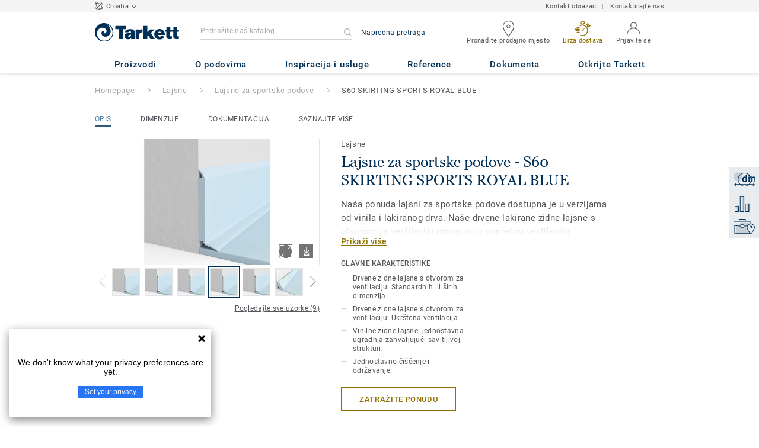

--- FILE ---
content_type: text/html; charset=utf-8
request_url: https://www.tarkett.hr/hr_HR/kolekcija-C000348-lajsne-za-sportske-podove/s60-skirting-sports-royal-blue
body_size: 151553
content:
<!doctype html>
<html data-n-head-ssr lang="hr" data-n-head="%7B%22lang%22:%7B%22ssr%22:%22hr%22%7D%7D">
<head >
  <meta data-n-head="ssr" charset="UTF-8"><meta data-n-head="ssr" http-equiv="X-UA-Compatible" content="IE=edge"><meta data-n-head="ssr" http-equiv="cleartype" content="on"><meta data-n-head="ssr" name="HandheldFriendly" content="True"><meta data-n-head="ssr" name="MobileOptimized" content="320"><meta data-n-head="ssr" name="viewport" content="width=device-width, initial-scale=1, maximum-scale=1"><meta data-n-head="ssr" data-hid="description" name="description" content="Otkrijte S60 SKIRTING SPORTS ROYAL BLUE - Pročitajte više o drvenim i vinilnim sportskim podnim lajsnama koje će zadovoljiti sve vaše potrebe."><meta data-n-head="ssr" property="og:image" content="https://media.tarkett-image.com/large/TH_1551064_1446007_1446009_1551062_1551063_1446018_1551061_1551059.jpg"><title>S60 SKIRTING SPORTS ROYAL BLUE Lajsne za sportske podove Lajsne</title><link data-n-head="ssr" rel="icon" href="/favicon.ico?v=2" type="image/x-icon"><link data-n-head="ssr" rel="preconnect" href="https://media.tarkett-image.com"><link data-n-head="ssr" rel="preconnect" href="https://www.googletagmanager.com"><link data-n-head="ssr" rel="preconnect" href="https://www.google-analytics.com"><link data-n-head="ssr" rel="preconnect" href="https://stats.g.doubleclick.net"><link data-n-head="ssr" rel="preconnect" href="https://rum-static.pingdom.net"><link data-n-head="ssr" rel="preconnect" href="https://siteintercept.qualtrics.com"><link data-n-head="ssr" rel="preconnect" href="https://connect.facebook.net"><link data-n-head="ssr" rel="preconnect" href="https://www.facebook.com"><link data-n-head="ssr" rel="preconnect" href="https://secure.quantserve.com"><link data-n-head="ssr" rel="preconnect" href="https://rules.quantcount.com"><link data-n-head="ssr" rel="preconnect" href="https://www.google.com"><link data-n-head="ssr" rel="preload" href="/media/img/M/THH_1551064_1446007_1446009_1551062_1551063_1446018_1551061_1551059.jpg" as="image"><script data-n-head="ssr" src="/js/lib/picturefill.min.js" type="text/javascript" defer></script><script data-n-head="ssr" src="/js/lib/qualtrics_survey.js" type="text/javascript" defer></script><link rel="preload" href="/_nuxt/091045c.js" as="script"><link rel="preload" href="/_nuxt/commons/app.14ef7bcaee48115c226d.js" as="script"><link rel="preload" href="/_nuxt/vendors/app.c001ccab35039b322eed.js" as="script"><link rel="preload" href="/_nuxt/app.2f214b6d2a93babaec99.js" as="script"><link rel="preload" href="/_nuxt/pages/product_view.7933a57cae8ab780433c.js" as="script"><link rel="preload" href="/_nuxt/vendors/pages/collection_view/pages/product_view.2fba958c6dad78d20b1c.js" as="script"><link rel="preload" href="/_nuxt/0.1ee5ac65b1da6f808eb3.js" as="script"><style data-vue-ssr-id="623df546:0 5dd6181f:0 8dbd53a0:0 e5ec9e92:0 2800ac84:0 9b3d1944:0 43b4d220:0 bd72e9a4:0 192de98b:0 239e84f7:0 b004c36c:0 5267ab84:0 31e0fe5e:0 75a7192f:0 6d45ba56:0 1456cac8:0 0f8cc92e:0 3df26d61:0 6c8b38b6:0 5b4c686e:0 6fa9a16f:0 a831a542:0 66013347:0 4fd958cc:0 7755810a:0 25982220:0 d906f418:0 d906f418:1 57a2ca8a:0 d5b9c3c6:0 5aef4525:0 06a01b4d:0 af43f796:0 780a2697:0 14a1ab90:0 4b54341a:0 17bf57f1:0 52838cf9:0 9f997906:0 62f6f877:0 8d705098:0 8ea23bcc:0 0ca10a90:0 d0620a92:0 fd3af7ae:0 5b99c1ba:0 256b7695:0 21c08e5a:0 5b2edbd5:0 9c521436:0 4d24ceb1:0 996d4d54:0 167c4021:0">@font-face{font-family:'Roboto Light';font-style:normal;font-weight:300;font-display:swap;src:url("/css/fonts/Roboto/Light/Roboto-Light.cyrillic-ext.eot");src:local("Roboto Light"),local("Roboto-Light"),url("/css/fonts/Roboto/Light/Roboto-Light.cyrillic-ext.eot?#iefix") format("embedded-opentype"),url("/css/fonts/Roboto/Light/Roboto-Light.cyrillic-ext.woff2") format("woff2"),url("/css/fonts/Roboto/Light/Roboto-Light.cyrillic-ext.woff") format("woff"),url("/css/fonts/Roboto/Light/Roboto-Light.cyrillic-ext.ttf") format("truetype"),url("/css/fonts/Roboto/Light/Roboto-Light.cyrillic-ext.svg#Roboto") format("svg");unicode-range:U+0460-052F, U+1C80-1C88, U+20B4, U+2DE0-2DFF, U+A640-A69F, U+FE2E-FE2F}@font-face{font-family:'Roboto Light';font-style:normal;font-weight:300;font-display:swap;src:url("/css/fonts/Roboto/Light/Roboto-Light.cyrillic.eot");src:local("Roboto Light"),local("Roboto-Light"),url("/css/fonts/Roboto/Light/Roboto-Light.cyrillic.eot?#iefix") format("embedded-opentype"),url("/css/fonts/Roboto/Light/Roboto-Light.cyrillic.woff2") format("woff2"),url("/css/fonts/Roboto/Light/Roboto-Light.cyrillic.woff") format("woff"),url("/css/fonts/Roboto/Light/Roboto-Light.cyrillic.ttf") format("truetype"),url("/css/fonts/Roboto/Light/Roboto-Light.cyrillic.svg#Roboto") format("svg");unicode-range:U+0400-045F, U+0490-0491, U+04B0-04B1, U+2116}@font-face{font-family:'Roboto Light';font-style:normal;font-weight:300;font-display:swap;src:url("/css/fonts/Roboto/Light/Roboto-Light.greek-ext.eot");src:local("Roboto Light"),local("Roboto-Light"),url("/css/fonts/Roboto/Light/Roboto-Light.greek-ext.eot?#iefix") format("embedded-opentype"),url("/css/fonts/Roboto/Light/Roboto-Light.greek-ext.woff2") format("woff2"),url("/css/fonts/Roboto/Light/Roboto-Light.greek-ext.woff") format("woff"),url("/css/fonts/Roboto/Light/Roboto-Light.greek-ext.ttf") format("truetype"),url("/css/fonts/Roboto/Light/Roboto-Light.greek-ext.svg#Roboto") format("svg");unicode-range:U+1F00-1FFF}@font-face{font-family:'Roboto Light';font-style:normal;font-weight:300;font-display:swap;src:url("/css/fonts/Roboto/Light/Roboto-Light.greek.eot");src:local("Roboto Light"),local("Roboto-Light"),url("/css/fonts/Roboto/Light/Roboto-Light.greek.eot?#iefix") format("embedded-opentype"),url("/css/fonts/Roboto/Light/Roboto-Light.greek.woff2") format("woff2"),url("/css/fonts/Roboto/Light/Roboto-Light.greek.woff") format("woff"),url("/css/fonts/Roboto/Light/Roboto-Light.greek.ttf") format("truetype"),url("/css/fonts/Roboto/Light/Roboto-Light.greek.svg#Roboto") format("svg");unicode-range:U+0370-03FF}@font-face{font-family:'Roboto Light';font-style:normal;font-weight:300;font-display:swap;src:url("/css/fonts/Roboto/Light/Roboto-Light.latin-ext.eot");src:local("Roboto Light"),local("Roboto-Light"),url("/css/fonts/Roboto/Light/Roboto-Light.latin-ext.eot?#iefix") format("embedded-opentype"),url("/css/fonts/Roboto/Light/Roboto-Light.latin-ext.woff2") format("woff2"),url("/css/fonts/Roboto/Light/Roboto-Light.latin-ext.woff") format("woff"),url("/css/fonts/Roboto/Light/Roboto-Light.latin-ext.ttf") format("truetype"),url("/css/fonts/Roboto/Light/Roboto-Light.latin-ext.svg#Roboto") format("svg");unicode-range:U+0100-024F, U+0259, U+1E00-1EFF, U+2020, U+20A0-20AB, U+20AD-20CF, U+2113, U+2C60-2C7F, U+A720-A7FF}@font-face{font-family:'Roboto Light';font-style:normal;font-weight:300;font-display:swap;src:url("/css/fonts/Roboto/Light/Roboto-Light.latin.eot");src:local("Roboto Light"),local("Roboto-Light"),url("/css/fonts/Roboto/Light/Roboto-Light.latin.eot?#iefix") format("embedded-opentype"),url("/css/fonts/Roboto/Light/Roboto-Light.latin.woff2") format("woff2"),url("/css/fonts/Roboto/Light/Roboto-Light.latin.woff") format("woff"),url("/css/fonts/Roboto/Light/Roboto-Light.latin.ttf") format("truetype"),url("/css/fonts/Roboto/Light/Roboto-Light.latin.svg#Roboto") format("svg");unicode-range:U+0000-00FF, U+0131, U+0152-0153, U+02BB-02BC, U+02C6, U+02DA, U+02DC, U+2000-206F, U+2074, U+20AC, U+2122, U+2191, U+2193, U+2212, U+2215, U+FEFF, U+FFFD}@font-face{font-family:'Roboto Regular';font-style:normal;font-weight:400;font-display:swap;src:url("/css/fonts/Roboto/Regular/Roboto-Regular.cyrillic-ext.eot");src:local("Roboto"),local("Roboto-Regular"),url("/css/fonts/Roboto/Regular/Roboto-Regular.cyrillic-ext.eot?#iefix") format("embedded-opentype"),url("/css/fonts/Roboto/Regular/Roboto-Regular.cyrillic-ext.woff2") format("woff2"),url("/css/fonts/Roboto/Regular/Roboto-Regular.cyrillic-ext.woff") format("woff"),url("/css/fonts/Roboto/Regular/Roboto-Regular.cyrillic-ext.ttf") format("truetype"),url("/css/fonts/Roboto/Regular/Roboto-Regular.cyrillic-ext.svg#Roboto") format("svg");unicode-range:U+0460-052F, U+1C80-1C88, U+20B4, U+2DE0-2DFF, U+A640-A69F, U+FE2E-FE2F}@font-face{font-family:'Roboto Regular';font-style:normal;font-weight:400;font-display:swap;src:url("/css/fonts/Roboto/Regular/Roboto-Regular.cyrillic.eot");src:local("Roboto"),local("Roboto-Regular"),url("/css/fonts/Roboto/Regular/Roboto-Regular.cyrillic.eot?#iefix") format("embedded-opentype"),url("/css/fonts/Roboto/Regular/Roboto-Regular.cyrillic.woff2") format("woff2"),url("/css/fonts/Roboto/Regular/Roboto-Regular.cyrillic.woff") format("woff"),url("/css/fonts/Roboto/Regular/Roboto-Regular.cyrillic.ttf") format("truetype"),url("/css/fonts/Roboto/Regular/Roboto-Regular.cyrillic.svg#Roboto") format("svg");unicode-range:U+0400-045F, U+0490-0491, U+04B0-04B1, U+2116}@font-face{font-family:'Roboto Regular';font-style:normal;font-weight:400;font-display:swap;src:url("/css/fonts/Roboto/Regular/Roboto-Regular.greek-ext.eot");src:local("Roboto"),local("Roboto-Regular"),url("/css/fonts/Roboto/Regular/Roboto-Regular.greek-ext.eot?#iefix") format("embedded-opentype"),url("/css/fonts/Roboto/Regular/Roboto-Regular.greek-ext.woff2") format("woff2"),url("/css/fonts/Roboto/Regular/Roboto-Regular.greek-ext.woff") format("woff"),url("/css/fonts/Roboto/Regular/Roboto-Regular.greek-ext.ttf") format("truetype"),url("/css/fonts/Roboto/Regular/Roboto-Regular.greek-ext.svg#Roboto") format("svg");unicode-range:U+1F00-1FFF}@font-face{font-family:'Roboto Regular';font-style:normal;font-weight:400;font-display:swap;src:url("/css/fonts/Roboto/Regular/Roboto-Regular.greek.eot");src:local("Roboto"),local("Roboto-Regular"),url("/css/fonts/Roboto/Regular/Roboto-Regular.greek.eot?#iefix") format("embedded-opentype"),url("/css/fonts/Roboto/Regular/Roboto-Regular.greek.woff2") format("woff2"),url("/css/fonts/Roboto/Regular/Roboto-Regular.greek.woff") format("woff"),url("/css/fonts/Roboto/Regular/Roboto-Regular.greek.ttf") format("truetype"),url("/css/fonts/Roboto/Regular/Roboto-Regular.greek.svg#Roboto") format("svg");unicode-range:U+0370-03FF}@font-face{font-family:'Roboto Regular';font-style:normal;font-weight:400;font-display:swap;src:url("/css/fonts/Roboto/Regular/Roboto-Regular.latin-ext.eot");src:local("Roboto"),local("Roboto-Regular"),url("/css/fonts/Roboto/Regular/Roboto-Regular.latin-ext.eot?#iefix") format("embedded-opentype"),url("/css/fonts/Roboto/Regular/Roboto-Regular.latin-ext.woff2") format("woff2"),url("/css/fonts/Roboto/Regular/Roboto-Regular.latin-ext.woff") format("woff"),url("/css/fonts/Roboto/Regular/Roboto-Regular.latin-ext.ttf") format("truetype"),url("/css/fonts/Roboto/Regular/Roboto-Regular.latin-ext.svg#Roboto") format("svg");unicode-range:U+0100-024F, U+0259, U+1E00-1EFF, U+2020, U+20A0-20AB, U+20AD-20CF, U+2113, U+2C60-2C7F, U+A720-A7FF}@font-face{font-family:'Roboto Regular';font-style:normal;font-weight:400;font-display:swap;src:url("/css/fonts/Roboto/Regular/Roboto-Regular.latin.eot");src:local("Roboto"),local("Roboto-Regular"),url("/css/fonts/Roboto/Regular/Roboto-Regular.latin.eot?#iefix") format("embedded-opentype"),url("/css/fonts/Roboto/Regular/Roboto-Regular.latin.woff2") format("woff2"),url("/css/fonts/Roboto/Regular/Roboto-Regular.latin.woff") format("woff"),url("/css/fonts/Roboto/Regular/Roboto-Regular.latin.ttf") format("truetype"),url("/css/fonts/Roboto/Regular/Roboto-Regular.latin.svg#Roboto") format("svg");unicode-range:U+0000-00FF, U+0131, U+0152-0153, U+02BB-02BC, U+02C6, U+02DA, U+02DC, U+2000-206F, U+2074, U+20AC, U+2122, U+2191, U+2193, U+2212, U+2215, U+FEFF, U+FFFD}@font-face{font-family:'Roboto Medium';font-style:normal;font-weight:500;font-display:swap;src:url("/css/fonts/Roboto/Medium/Roboto-Medium.cyrillic-ext.eot");src:local("Roboto Medium"),local("Roboto-Medium"),url("/css/fonts/Roboto/Medium/Roboto-Medium.cyrillic-ext.eot?#iefix") format("embedded-opentype"),url("/css/fonts/Roboto/Medium/Roboto-Medium.cyrillic-ext.woff2") format("woff2"),url("/css/fonts/Roboto/Medium/Roboto-Medium.cyrillic-ext.woff") format("woff"),url("/css/fonts/Roboto/Medium/Roboto-Medium.cyrillic-ext.ttf") format("truetype"),url("/css/fonts/Roboto/Medium/Roboto-Medium.cyrillic-ext.svg#Roboto") format("svg");unicode-range:U+0460-052F, U+1C80-1C88, U+20B4, U+2DE0-2DFF, U+A640-A69F, U+FE2E-FE2F}@font-face{font-family:'Roboto Medium';font-style:normal;font-weight:500;font-display:swap;src:url("/css/fonts/Roboto/Medium/Roboto-Medium.cyrillic.eot");src:local("Roboto Medium"),local("Roboto-Medium"),url("/css/fonts/Roboto/Medium/Roboto-Medium.cyrillic.eot?#iefix") format("embedded-opentype"),url("/css/fonts/Roboto/Medium/Roboto-Medium.cyrillic.woff2") format("woff2"),url("/css/fonts/Roboto/Medium/Roboto-Medium.cyrillic.woff") format("woff"),url("/css/fonts/Roboto/Medium/Roboto-Medium.cyrillic.ttf") format("truetype"),url("/css/fonts/Roboto/Medium/Roboto-Medium.cyrillic.svg#Roboto") format("svg");unicode-range:U+0400-045F, U+0490-0491, U+04B0-04B1, U+2116}@font-face{font-family:'Roboto Medium';font-style:normal;font-weight:500;font-display:swap;src:url("/css/fonts/Roboto/Medium/Roboto-Medium.greek-ext.eot");src:local("Roboto Medium"),local("Roboto-Medium"),url("/css/fonts/Roboto/Medium/Roboto-Medium.greek-ext.eot?#iefix") format("embedded-opentype"),url("/css/fonts/Roboto/Medium/Roboto-Medium.greek-ext.woff2") format("woff2"),url("/css/fonts/Roboto/Medium/Roboto-Medium.greek-ext.woff") format("woff"),url("/css/fonts/Roboto/Medium/Roboto-Medium.greek-ext.ttf") format("truetype"),url("/css/fonts/Roboto/Medium/Roboto-Medium.greek-ext.svg#Roboto") format("svg");unicode-range:U+1F00-1FFF}@font-face{font-family:'Roboto Medium';font-style:normal;font-weight:500;font-display:swap;src:url("/css/fonts/Roboto/Medium/Roboto-Medium.greek.eot");src:local("Roboto Medium"),local("Roboto-Medium"),url("/css/fonts/Roboto/Medium/Roboto-Medium.greek.eot?#iefix") format("embedded-opentype"),url("/css/fonts/Roboto/Medium/Roboto-Medium.greek.woff2") format("woff2"),url("/css/fonts/Roboto/Medium/Roboto-Medium.greek.woff") format("woff"),url("/css/fonts/Roboto/Medium/Roboto-Medium.greek.ttf") format("truetype"),url("/css/fonts/Roboto/Medium/Roboto-Medium.greek.svg#Roboto") format("svg");unicode-range:U+0370-03FF}@font-face{font-family:'Roboto Medium';font-style:normal;font-weight:500;font-display:swap;src:url("/css/fonts/Roboto/Medium/Roboto-Medium.latin-ext.eot");src:local("Roboto Medium"),local("Roboto-Medium"),url("/css/fonts/Roboto/Medium/Roboto-Medium.latin-ext.eot?#iefix") format("embedded-opentype"),url("/css/fonts/Roboto/Medium/Roboto-Medium.latin-ext.woff2") format("woff2"),url("/css/fonts/Roboto/Medium/Roboto-Medium.latin-ext.woff") format("woff"),url("/css/fonts/Roboto/Medium/Roboto-Medium.latin-ext.ttf") format("truetype"),url("/css/fonts/Roboto/Medium/Roboto-Medium.latin-ext.svg#Roboto") format("svg");unicode-range:U+0100-024F, U+0259, U+1E00-1EFF, U+2020, U+20A0-20AB, U+20AD-20CF, U+2113, U+2C60-2C7F, U+A720-A7FF}@font-face{font-family:'Roboto Medium';font-style:normal;font-weight:500;font-display:swap;src:url("/css/fonts/Roboto/Medium/Roboto-Medium.latin.eot");src:local("Roboto Medium"),local("Roboto-Medium"),url("/css/fonts/Roboto/Medium/Roboto-Medium.latin.eot?#iefix") format("embedded-opentype"),url("/css/fonts/Roboto/Medium/Roboto-Medium.latin.woff2") format("woff2"),url("/css/fonts/Roboto/Medium/Roboto-Medium.latin.woff") format("woff"),url("/css/fonts/Roboto/Medium/Roboto-Medium.latin.ttf") format("truetype"),url("/css/fonts/Roboto/Medium/Roboto-Medium.latin.svg#Roboto") format("svg");unicode-range:U+0000-00FF, U+0131, U+0152-0153, U+02BB-02BC, U+02C6, U+02DA, U+02DC, U+2000-206F, U+2074, U+20AC, U+2122, U+2191, U+2193, U+2212, U+2215, U+FEFF, U+FFFD}@font-face{font-family:'Roboto Bold';font-style:normal;font-weight:700;font-display:swap;src:url("/css/fonts/Roboto/Bold/Roboto-Bold.cyrillic-ext.eot");src:local("Roboto Bold"),local("Roboto-Bold"),url("/css/fonts/Roboto/Bold/Roboto-Bold.cyrillic-ext.eot?#iefix") format("embedded-opentype"),url("/css/fonts/Roboto/Bold/Roboto-Bold.cyrillic-ext.woff2") format("woff2"),url("/css/fonts/Roboto/Bold/Roboto-Bold.cyrillic-ext.woff") format("woff"),url("/css/fonts/Roboto/Bold/Roboto-Bold.cyrillic-ext.ttf") format("truetype"),url("/css/fonts/Roboto/Bold/Roboto-Bold.cyrillic-ext.svg#Roboto") format("svg");unicode-range:U+0460-052F, U+1C80-1C88, U+20B4, U+2DE0-2DFF, U+A640-A69F, U+FE2E-FE2F}@font-face{font-family:'Roboto Bold';font-style:normal;font-weight:700;font-display:swap;src:url("/css/fonts/Roboto/Bold/Roboto-Bold.cyrillic.eot");src:local("Roboto Bold"),local("Roboto-Bold"),url("/css/fonts/Roboto/Bold/Roboto-Bold.cyrillic.eot?#iefix") format("embedded-opentype"),url("/css/fonts/Roboto/Bold/Roboto-Bold.cyrillic.woff2") format("woff2"),url("/css/fonts/Roboto/Bold/Roboto-Bold.cyrillic.woff") format("woff"),url("/css/fonts/Roboto/Bold/Roboto-Bold.cyrillic.ttf") format("truetype"),url("/css/fonts/Roboto/Bold/Roboto-Bold.cyrillic.svg#Roboto") format("svg");unicode-range:U+0400-045F, U+0490-0491, U+04B0-04B1, U+2116}@font-face{font-family:'Roboto Bold';font-style:normal;font-weight:700;font-display:swap;src:url("/css/fonts/Roboto/Bold/Roboto-Bold.greek-ext.eot");src:local("Roboto Bold"),local("Roboto-Bold"),url("/css/fonts/Roboto/Bold/Roboto-Bold.greek-ext.eot?#iefix") format("embedded-opentype"),url("/css/fonts/Roboto/Bold/Roboto-Bold.greek-ext.woff2") format("woff2"),url("/css/fonts/Roboto/Bold/Roboto-Bold.greek-ext.woff") format("woff"),url("/css/fonts/Roboto/Bold/Roboto-Bold.greek-ext.ttf") format("truetype"),url("/css/fonts/Roboto/Bold/Roboto-Bold.greek-ext.svg#Roboto") format("svg");unicode-range:U+1F00-1FFF}@font-face{font-family:'Roboto Bold';font-style:normal;font-weight:700;font-display:swap;src:url("/css/fonts/Roboto/Bold/Roboto-Bold.greek.eot");src:local("Roboto Bold"),local("Roboto-Bold"),url("/css/fonts/Roboto/Bold/Roboto-Bold.greek.eot?#iefix") format("embedded-opentype"),url("/css/fonts/Roboto/Bold/Roboto-Bold.greek.woff2") format("woff2"),url("/css/fonts/Roboto/Bold/Roboto-Bold.greek.woff") format("woff"),url("/css/fonts/Roboto/Bold/Roboto-Bold.greek.ttf") format("truetype"),url("/css/fonts/Roboto/Bold/Roboto-Bold.greek.svg#Roboto") format("svg");unicode-range:U+0370-03FF}@font-face{font-family:'Roboto Bold';font-style:normal;font-weight:700;font-display:swap;src:url("/css/fonts/Roboto/Bold/Roboto-Bold.latin-ext.eot");src:local("Roboto Bold"),local("Roboto-Bold"),url("/css/fonts/Roboto/Bold/Roboto-Bold.latin-ext.eot?#iefix") format("embedded-opentype"),url("/css/fonts/Roboto/Bold/Roboto-Bold.latin-ext.woff2") format("woff2"),url("/css/fonts/Roboto/Bold/Roboto-Bold.latin-ext.woff") format("woff"),url("/css/fonts/Roboto/Bold/Roboto-Bold.latin-ext.ttf") format("truetype"),url("/css/fonts/Roboto/Bold/Roboto-Bold.latin-ext.svg#Roboto") format("svg");unicode-range:U+0100-024F, U+0259, U+1E00-1EFF, U+2020, U+20A0-20AB, U+20AD-20CF, U+2113, U+2C60-2C7F, U+A720-A7FF}@font-face{font-family:'Roboto Bold';font-style:normal;font-weight:700;font-display:swap;src:url("/css/fonts/Roboto/Bold/Roboto-Bold.latin.eot");src:local("Roboto Bold"),local("Roboto-Bold"),url("/css/fonts/Roboto/Bold/Roboto-Bold.latin.eot?#iefix") format("embedded-opentype"),url("/css/fonts/Roboto/Bold/Roboto-Bold.latin.woff2") format("woff2"),url("/css/fonts/Roboto/Bold/Roboto-Bold.latin.woff") format("woff"),url("/css/fonts/Roboto/Bold/Roboto-Bold.latin.ttf") format("truetype"),url("/css/fonts/Roboto/Bold/Roboto-Bold.latin.svg#Roboto") format("svg");unicode-range:U+0000-00FF, U+0131, U+0152-0153, U+02BB-02BC, U+02C6, U+02DA, U+02DC, U+2000-206F, U+2074, U+20AC, U+2122, U+2191, U+2193, U+2212, U+2215, U+FEFF, U+FFFD}@font-face{font-family:'Georgia Regular';src:local("Georgia"),url("/css/fonts/Georgia/Georgia.woff2") format("woff2"),url("/css/fonts/Georgia/Georgia.woff") format("woff"),url("/css/fonts/Georgia/Georgia.ttf") format("truetype"),url("/css/fonts/Georgia/Georgia.otf") format("opentype"),url("/css/fonts/Georgia/Georgia.eot") format("embedded-opentype"),url("/css/fonts/Georgia/Georgia.eot?#iefix") format("embedded-opentype");font-display:swap}/*! normalize.css v3.0.1 | MIT License | git.io/normalize */html{font-family:sans-serif;-ms-text-size-adjust:100%;-webkit-text-size-adjust:100%}body{margin:0}article,aside,details,figcaption,figure,footer,header,hgroup,main,nav,section,summary{display:block}audio,canvas,progress,video{display:inline-block;vertical-align:baseline}audio:not([controls]){display:none;height:0}[hidden],template{display:none}a{background:transparent}a:active,a:hover{outline:0}abbr[title]{border-bottom:1px dotted}b,strong{font-weight:bold}dfn{font-style:italic}h1{font-size:2em;margin:0.67em 0}mark{background:#ff0;color:#000}small{font-size:80%}sub,sup{font-size:75%;line-height:0;position:relative;vertical-align:baseline}sup{top:-0.5em}sub{bottom:-0.25em}img{border:0}svg:not(:root){overflow:hidden}figure{margin:1em 40px}hr{box-sizing:content-box;height:0}pre{overflow:auto}code,kbd,pre,samp{font-family:monospace, monospace;font-size:1em}button,input,optgroup,select,textarea{color:inherit;font:inherit;margin:0}button{overflow:visible}button,select{text-transform:none}button,html input[type="button"],input[type="reset"],input[type="submit"]{-webkit-appearance:button;cursor:pointer}button[disabled],html input[disabled]{cursor:default}button::-moz-focus-inner,input::-moz-focus-inner{border:0;padding:0}input{line-height:normal}input[type="checkbox"],input[type="radio"]{box-sizing:border-box;padding:0}input[type="number"]::-webkit-inner-spin-button,input[type="number"]::-webkit-outer-spin-button{height:auto}input[type="search"]{-webkit-appearance:textfield;box-sizing:content-box}input[type="search"]::-webkit-search-cancel-button,input[type="search"]::-webkit-search-decoration{-webkit-appearance:none}fieldset{border:1px solid #c0c0c0;margin:0 2px;padding:0.35em 0.625em 0.75em}legend{border:0;padding:0}textarea{overflow:auto}optgroup{font-weight:bold}table{border-collapse:collapse;border-spacing:0}td,th{padding:0}.container{margin-right:auto;margin-left:auto;padding-left:15px;padding-right:15px}.container:before,.container:after{content:" ";display:table}.container:after{clear:both}@media (min-width: 640px){.container{width:750px}}@media (min-width: 768px){.container{width:970px}}@media (min-width: 990px){.container{width:1170px}}.container-fluid{margin-right:auto;margin-left:auto;padding-left:15px;padding-right:15px;min-height:100vh;width:100%;display:flex;flex-direction:column}.container-fluid:before,.container-fluid:after{content:" ";display:table}.container-fluid:after{clear:both}.row{margin-left:-15px;margin-right:-15px}.row:before,.row:after{content:" ";display:table}.row:after{clear:both}.col-xs-1,.col-sm-1,.col-md-1,.col-lg-1,.col-xs-2,.col-sm-2,.col-md-2,.col-lg-2,.col-xs-3,.col-sm-3,.col-md-3,.col-lg-3,.col-xs-4,.col-sm-4,.col-md-4,.col-lg-4,.col-xs-5,.col-sm-5,.col-md-5,.col-lg-5,.col-xs-6,.col-sm-6,.col-md-6,.col-lg-6,.col-xs-7,.col-sm-7,.col-md-7,.col-lg-7,.col-xs-8,.col-sm-8,.col-md-8,.col-lg-8,.col-xs-9,.col-sm-9,.col-md-9,.col-lg-9,.col-xs-10,.col-sm-10,.col-md-10,.col-lg-10,.col-xs-11,.col-sm-11,.col-md-11,.col-lg-11,.col-xs-12,.col-sm-12,.col-md-12,.col-lg-12{position:relative;min-height:1px;padding-left:15px;padding-right:15px}.col-xs-1,.col-xs-2,.col-xs-3,.col-xs-4,.col-xs-5,.col-xs-6,.col-xs-7,.col-xs-8,.col-xs-9,.col-xs-10,.col-xs-11,.col-xs-12{float:left}.col-xs-1{width:8.33333%}.col-xs-2{width:16.66667%}.col-xs-3{width:25%}.col-xs-4{width:33.33333%}.col-xs-5{width:41.66667%}.col-xs-6{width:50%}.col-xs-7{width:58.33333%}.col-xs-8{width:66.66667%}.col-xs-9{width:75%}.col-xs-10{width:83.33333%}.col-xs-11{width:91.66667%}.col-xs-12{width:100%}.col-xs-pull-0{right:auto}.col-xs-pull-1{right:8.33333%}.col-xs-pull-2{right:16.66667%}.col-xs-pull-3{right:25%}.col-xs-pull-4{right:33.33333%}.col-xs-pull-5{right:41.66667%}.col-xs-pull-6{right:50%}.col-xs-pull-7{right:58.33333%}.col-xs-pull-8{right:66.66667%}.col-xs-pull-9{right:75%}.col-xs-pull-10{right:83.33333%}.col-xs-pull-11{right:91.66667%}.col-xs-pull-12{right:100%}.col-xs-push-0{left:auto}.col-xs-push-1{left:8.33333%}.col-xs-push-2{left:16.66667%}.col-xs-push-3{left:25%}.col-xs-push-4{left:33.33333%}.col-xs-push-5{left:41.66667%}.col-xs-push-6{left:50%}.col-xs-push-7{left:58.33333%}.col-xs-push-8{left:66.66667%}.col-xs-push-9{left:75%}.col-xs-push-10{left:83.33333%}.col-xs-push-11{left:91.66667%}.col-xs-push-12{left:100%}.col-xs-offset-0{margin-left:0%}.col-xs-offset-1{margin-left:8.33333%}.col-xs-offset-2{margin-left:16.66667%}.col-xs-offset-3{margin-left:25%}.col-xs-offset-4{margin-left:33.33333%}.col-xs-offset-5{margin-left:41.66667%}.col-xs-offset-6{margin-left:50%}.col-xs-offset-7{margin-left:58.33333%}.col-xs-offset-8{margin-left:66.66667%}.col-xs-offset-9{margin-left:75%}.col-xs-offset-10{margin-left:83.33333%}.col-xs-offset-11{margin-left:91.66667%}.col-xs-offset-12{margin-left:100%}@media (min-width: 640px){.col-sm-1,.col-sm-2,.col-sm-3,.col-sm-4,.col-sm-5,.col-sm-6,.col-sm-7,.col-sm-8,.col-sm-9,.col-sm-10,.col-sm-11,.col-sm-12{float:left}.col-sm-1{width:8.33333%}.col-sm-2{width:16.66667%}.col-sm-3{width:25%}.col-sm-4{width:33.33333%}.col-sm-5{width:41.66667%}.col-sm-6{width:50%}.col-sm-7{width:58.33333%}.col-sm-8{width:66.66667%}.col-sm-9{width:75%}.col-sm-10{width:83.33333%}.col-sm-11{width:91.66667%}.col-sm-12{width:100%}.col-sm-pull-0{right:auto}.col-sm-pull-1{right:8.33333%}.col-sm-pull-2{right:16.66667%}.col-sm-pull-3{right:25%}.col-sm-pull-4{right:33.33333%}.col-sm-pull-5{right:41.66667%}.col-sm-pull-6{right:50%}.col-sm-pull-7{right:58.33333%}.col-sm-pull-8{right:66.66667%}.col-sm-pull-9{right:75%}.col-sm-pull-10{right:83.33333%}.col-sm-pull-11{right:91.66667%}.col-sm-pull-12{right:100%}.col-sm-push-0{left:auto}.col-sm-push-1{left:8.33333%}.col-sm-push-2{left:16.66667%}.col-sm-push-3{left:25%}.col-sm-push-4{left:33.33333%}.col-sm-push-5{left:41.66667%}.col-sm-push-6{left:50%}.col-sm-push-7{left:58.33333%}.col-sm-push-8{left:66.66667%}.col-sm-push-9{left:75%}.col-sm-push-10{left:83.33333%}.col-sm-push-11{left:91.66667%}.col-sm-push-12{left:100%}.col-sm-offset-0{margin-left:0%}.col-sm-offset-1{margin-left:8.33333%}.col-sm-offset-2{margin-left:16.66667%}.col-sm-offset-3{margin-left:25%}.col-sm-offset-4{margin-left:33.33333%}.col-sm-offset-5{margin-left:41.66667%}.col-sm-offset-6{margin-left:50%}.col-sm-offset-7{margin-left:58.33333%}.col-sm-offset-8{margin-left:66.66667%}.col-sm-offset-9{margin-left:75%}.col-sm-offset-10{margin-left:83.33333%}.col-sm-offset-11{margin-left:91.66667%}.col-sm-offset-12{margin-left:100%}}@media (min-width: 768px){.col-md-1,.col-md-2,.col-md-3,.col-md-4,.col-md-5,.col-md-6,.col-md-7,.col-md-8,.col-md-9,.col-md-10,.col-md-11,.col-md-12{float:left}.col-md-1{width:8.33333%}.col-md-2{width:16.66667%}.col-md-3{width:25%}.col-md-4{width:33.33333%}.col-md-5{width:41.66667%}.col-md-6{width:50%}.col-md-7{width:58.33333%}.col-md-8{width:66.66667%}.col-md-9{width:75%}.col-md-10{width:83.33333%}.col-md-11{width:91.66667%}.col-md-12{width:100%}.col-md-pull-0{right:auto}.col-md-pull-1{right:8.33333%}.col-md-pull-2{right:16.66667%}.col-md-pull-3{right:25%}.col-md-pull-4{right:33.33333%}.col-md-pull-5{right:41.66667%}.col-md-pull-6{right:50%}.col-md-pull-7{right:58.33333%}.col-md-pull-8{right:66.66667%}.col-md-pull-9{right:75%}.col-md-pull-10{right:83.33333%}.col-md-pull-11{right:91.66667%}.col-md-pull-12{right:100%}.col-md-push-0{left:auto}.col-md-push-1{left:8.33333%}.col-md-push-2{left:16.66667%}.col-md-push-3{left:25%}.col-md-push-4{left:33.33333%}.col-md-push-5{left:41.66667%}.col-md-push-6{left:50%}.col-md-push-7{left:58.33333%}.col-md-push-8{left:66.66667%}.col-md-push-9{left:75%}.col-md-push-10{left:83.33333%}.col-md-push-11{left:91.66667%}.col-md-push-12{left:100%}.col-md-offset-0{margin-left:0%}.col-md-offset-1{margin-left:8.33333%}.col-md-offset-2{margin-left:16.66667%}.col-md-offset-3{margin-left:25%}.col-md-offset-4{margin-left:33.33333%}.col-md-offset-5{margin-left:41.66667%}.col-md-offset-6{margin-left:50%}.col-md-offset-7{margin-left:58.33333%}.col-md-offset-8{margin-left:66.66667%}.col-md-offset-9{margin-left:75%}.col-md-offset-10{margin-left:83.33333%}.col-md-offset-11{margin-left:91.66667%}.col-md-offset-12{margin-left:100%}}@media (min-width: 990px){.col-lg-1,.col-lg-2,.col-lg-3,.col-lg-4,.col-lg-5,.col-lg-6,.col-lg-7,.col-lg-8,.col-lg-9,.col-lg-10,.col-lg-11,.col-lg-12{float:left}.col-lg-1{width:8.33333%}.col-lg-2{width:16.66667%}.col-lg-3{width:25%}.col-lg-4{width:33.33333%}.col-lg-5{width:41.66667%}.col-lg-6{width:50%}.col-lg-7{width:58.33333%}.col-lg-8{width:66.66667%}.col-lg-9{width:75%}.col-lg-10{width:83.33333%}.col-lg-11{width:91.66667%}.col-lg-12{width:100%}.col-lg-pull-0{right:auto}.col-lg-pull-1{right:8.33333%}.col-lg-pull-2{right:16.66667%}.col-lg-pull-3{right:25%}.col-lg-pull-4{right:33.33333%}.col-lg-pull-5{right:41.66667%}.col-lg-pull-6{right:50%}.col-lg-pull-7{right:58.33333%}.col-lg-pull-8{right:66.66667%}.col-lg-pull-9{right:75%}.col-lg-pull-10{right:83.33333%}.col-lg-pull-11{right:91.66667%}.col-lg-pull-12{right:100%}.col-lg-push-0{left:auto}.col-lg-push-1{left:8.33333%}.col-lg-push-2{left:16.66667%}.col-lg-push-3{left:25%}.col-lg-push-4{left:33.33333%}.col-lg-push-5{left:41.66667%}.col-lg-push-6{left:50%}.col-lg-push-7{left:58.33333%}.col-lg-push-8{left:66.66667%}.col-lg-push-9{left:75%}.col-lg-push-10{left:83.33333%}.col-lg-push-11{left:91.66667%}.col-lg-push-12{left:100%}.col-lg-offset-0{margin-left:0%}.col-lg-offset-1{margin-left:8.33333%}.col-lg-offset-2{margin-left:16.66667%}.col-lg-offset-3{margin-left:25%}.col-lg-offset-4{margin-left:33.33333%}.col-lg-offset-5{margin-left:41.66667%}.col-lg-offset-6{margin-left:50%}.col-lg-offset-7{margin-left:58.33333%}.col-lg-offset-8{margin-left:66.66667%}.col-lg-offset-9{margin-left:75%}.col-lg-offset-10{margin-left:83.33333%}.col-lg-offset-11{margin-left:91.66667%}.col-lg-offset-12{margin-left:100%}}.carousel{position:relative}.carousel-inner{position:relative;overflow:hidden;width:100%}.carousel-inner>.item{display:none;position:relative;-webkit-transition:0.6s ease-in-out left;-o-transition:0.6s ease-in-out left;transition:0.6s ease-in-out left}.carousel-inner>.item>img,.carousel-inner>.item>a>img{display:block;max-width:100%;height:auto;line-height:1}@media all and (transform-3d), (-webkit-transform-3d){.carousel-inner>.item{-webkit-transition:-webkit-transform 0.6s ease-in-out;-moz-transition:-moz-transform 0.6s ease-in-out;-o-transition:-o-transform 0.6s ease-in-out;transition:transform 0.6s ease-in-out;-webkit-backface-visibility:hidden;-moz-backface-visibility:hidden;backface-visibility:hidden;-webkit-perspective:1000px;-moz-perspective:1000px;perspective:1000px}.carousel-inner>.item.next,.carousel-inner>.item.active.right{-webkit-transform:translate3d(100%, 0, 0);transform:translate3d(100%, 0, 0);left:0}.carousel-inner>.item.prev,.carousel-inner>.item.active.left{-webkit-transform:translate3d(-100%, 0, 0);transform:translate3d(-100%, 0, 0);left:0}.carousel-inner>.item.next.left,.carousel-inner>.item.prev.right,.carousel-inner>.item.active{-webkit-transform:translate3d(0, 0, 0);transform:translate3d(0, 0, 0);left:0}}.carousel-inner>.active,.carousel-inner>.next,.carousel-inner>.prev{display:block}.carousel-inner>.active{left:0}.carousel-inner>.next,.carousel-inner>.prev{position:absolute;top:0;width:100%}.carousel-inner>.next{left:100%}.carousel-inner>.prev{left:-100%}.carousel-inner>.next.left,.carousel-inner>.prev.right{left:0}.carousel-inner>.active.left{left:-100%}.carousel-inner>.active.right{left:100%}.carousel-control{position:absolute;top:0;left:0;bottom:0;width:15%;opacity:.5;filter:alpha(opacity=50);font-size:20px;color:#fff;text-align:center;text-shadow:0 1px 2px rgba(0,0,0,0.6);background-color:rgba(0,0,0,0)}.carousel-control.left{background-image:-webkit-linear-gradient(left, rgba(0,0,0,0.5) 0%, rgba(0,0,0,0.0001) 100%);background-image:-o-linear-gradient(left, rgba(0,0,0,0.5) 0%, rgba(0,0,0,0.0001) 100%);background-image:linear-gradient(to right, rgba(0,0,0,0.5) 0%, rgba(0,0,0,0.0001) 100%);background-repeat:repeat-x;filter:progid:DXImageTransform.Microsoft.gradient(startColorstr='#80000000', endColorstr='#00000000', GradientType=1)}.carousel-control.right{left:auto;right:0;background-image:-webkit-linear-gradient(left, rgba(0,0,0,0.0001) 0%, rgba(0,0,0,0.5) 100%);background-image:-o-linear-gradient(left, rgba(0,0,0,0.0001) 0%, rgba(0,0,0,0.5) 100%);background-image:linear-gradient(to right, rgba(0,0,0,0.0001) 0%, rgba(0,0,0,0.5) 100%);background-repeat:repeat-x;filter:progid:DXImageTransform.Microsoft.gradient(startColorstr='#00000000', endColorstr='#80000000', GradientType=1)}.carousel-control:hover,.carousel-control:focus{outline:0;color:#fff;text-decoration:none;opacity:.9;filter:alpha(opacity=90)}.carousel-control .icon-prev,.carousel-control .icon-next,.carousel-control .glyphicon-chevron-left,.carousel-control .glyphicon-chevron-right{position:absolute;top:50%;margin-top:-10px;z-index:5;display:inline-block}.carousel-control .icon-prev,.carousel-control .glyphicon-chevron-left{left:50%;margin-left:-10px}.carousel-control .icon-next,.carousel-control .glyphicon-chevron-right{right:50%;margin-right:-10px}.carousel-control .icon-prev,.carousel-control .icon-next{width:20px;height:20px;line-height:1;font-family:serif}.carousel-control .icon-prev:before{content:'\2039'}.carousel-control .icon-next:before{content:'\203a'}.carousel-indicators{position:absolute;bottom:10px;left:50%;z-index:15;width:60%;margin-left:-30%;padding-left:0;list-style:none;text-align:center}.carousel-indicators li{display:inline-block;width:10px;height:10px;margin:1px;text-indent:-999px;border:1px solid #fff;border-radius:10px;cursor:pointer;background-color:#000 \9;background-color:rgba(0,0,0,0)}.carousel-indicators .active{margin:0;width:12px;height:12px;background-color:#fff}.carousel-caption{position:absolute;left:15%;right:15%;bottom:20px;z-index:10;padding-top:20px;padding-bottom:20px;color:#fff;text-align:center;text-shadow:0 1px 2px rgba(0,0,0,0.6)}.carousel-caption .btn{text-shadow:none}@media screen and (min-width: 640px){.carousel-control .glyphicon-chevron-left,.carousel-control .glyphicon-chevron-right,.carousel-control .icon-prev,.carousel-control .icon-next{width:30px;height:30px;margin-top:-10px;font-size:30px}.carousel-control .glyphicon-chevron-left,.carousel-control .icon-prev{margin-left:-10px}.carousel-control .glyphicon-chevron-right,.carousel-control .icon-next{margin-right:-10px}.carousel-caption{left:20%;right:20%;padding-bottom:30px}.carousel-indicators{bottom:20px}}.fade{opacity:0;-webkit-transition:opacity 0.15s linear;-o-transition:opacity 0.15s linear;transition:opacity 0.15s linear}.fade.in{opacity:1}.collapse{display:none}.collapse.in{display:block}tr.collapse.in{display:table-row}tbody.collapse.in{display:table-row-group}.collapsing{position:relative;height:0;overflow:hidden;-webkit-transition-property:height,visibility;transition-property:height,visibility;-webkit-transition-duration:0.35s;transition-duration:0.35s;-webkit-transition-timing-function:ease;transition-timing-function:ease}fieldset{padding:0;margin:0;border:0;min-width:0}legend{display:block;width:100%;padding:0;margin-bottom:20px;font-size:21px;line-height:inherit;color:#333;border:0;border-bottom:1px solid #e5e5e5}label{display:inline-block;max-width:100%;margin-bottom:5px;font-weight:bold}input[type="search"]{-webkit-box-sizing:border-box;-moz-box-sizing:border-box;box-sizing:border-box}input[type="radio"],input[type="checkbox"]{margin:4px 0 0;margin-top:1px \9;line-height:normal}input[type="file"]{display:block}input[type="range"]{display:block;width:100%}select[multiple],select[size]{height:auto}input[type="file"]:focus,input[type="radio"]:focus,input[type="checkbox"]:focus{outline:5px auto -webkit-focus-ring-color;outline-offset:-2px}output{display:block;padding-top:7px;font-size:14px;line-height:1.42857;color:#555}.form-control{display:block;width:100%;height:34px;padding:6px 12px;font-size:14px;line-height:1.42857;color:#555;background-color:#fff;background-image:none;border:1px solid #ccc;border-radius:4px;-webkit-box-shadow:inset 0 1px 1px rgba(0,0,0,0.075);box-shadow:inset 0 1px 1px rgba(0,0,0,0.075);-webkit-transition:border-color ease-in-out 0.15s,box-shadow ease-in-out 0.15s;-o-transition:border-color ease-in-out 0.15s,box-shadow ease-in-out 0.15s;transition:border-color ease-in-out 0.15s,box-shadow ease-in-out 0.15s}.form-control:focus{border-color:#66afe9;outline:0;-webkit-box-shadow:inset 0 1px 1px rgba(0,0,0,0.075),0 0 8px rgba(102,175,233,0.6);box-shadow:inset 0 1px 1px rgba(0,0,0,0.075),0 0 8px rgba(102,175,233,0.6)}.form-control::-moz-placeholder{color:#999;font-size:15px;line-height:23px;opacity:1}.form-control:-ms-input-placeholder{color:#999;font-size:15px;line-height:23px}.form-control::-webkit-input-placeholder{color:#999;font-size:15px;line-height:23px}.form-control--bg-behavior{background-color:#F7F7F7}.form-control::-ms-expand{border:0;background-color:transparent}.form-control[disabled],.form-control[readonly],fieldset[disabled] .form-control{background-color:#eee;opacity:1}.form-control[disabled],fieldset[disabled] .form-control{cursor:not-allowed}textarea.form-control{height:auto}input[type="search"]{-webkit-appearance:none}@media screen and (-webkit-min-device-pixel-ratio: 0){input[type="date"].form-control,input[type="time"].form-control,input[type="datetime-local"].form-control,input[type="month"].form-control{line-height:34px}input[type="date"].input-sm,.input-group-sm input[type="date"],input[type="time"].input-sm,.input-group-sm input[type="time"],input[type="datetime-local"].input-sm,.input-group-sm input[type="datetime-local"],input[type="month"].input-sm,.input-group-sm input[type="month"]{line-height:30px}input[type="date"].input-lg,.input-group-lg input[type="date"],input[type="time"].input-lg,.input-group-lg input[type="time"],input[type="datetime-local"].input-lg,.input-group-lg input[type="datetime-local"],input[type="month"].input-lg,.input-group-lg input[type="month"]{line-height:46px}}.form-group{margin-bottom:15px}.radio,.checkbox{position:relative;display:block;margin-top:10px;margin-bottom:10px}.radio label,.checkbox label{min-height:20px;padding-left:20px;margin-bottom:0;font-weight:normal;cursor:pointer}.radio input[type="radio"],.radio-inline input[type="radio"],.checkbox input[type="checkbox"],.checkbox-inline input[type="checkbox"]{position:absolute;margin-left:-20px;margin-top:4px \9}.radio+.radio,.checkbox+.checkbox{margin-top:-5px}.radio-inline,.checkbox-inline{position:relative;display:inline-block;padding-left:20px;margin-bottom:0;vertical-align:middle;font-weight:normal;cursor:pointer}.radio-inline+.radio-inline,.checkbox-inline+.checkbox-inline{margin-top:0;margin-left:10px}input[type="radio"][disabled],input[type="radio"].disabled,fieldset[disabled] input[type="radio"],input[type="checkbox"][disabled],input[type="checkbox"].disabled,fieldset[disabled] input[type="checkbox"]{cursor:not-allowed}.radio-inline.disabled,fieldset[disabled] .radio-inline,.checkbox-inline.disabled,fieldset[disabled] .checkbox-inline{cursor:not-allowed}.radio.disabled label,fieldset[disabled] .radio label,.checkbox.disabled label,fieldset[disabled] .checkbox label{cursor:not-allowed}.form-control-static{padding-top:7px;padding-bottom:7px;margin-bottom:0;min-height:34px}.form-control-static.input-lg,.form-control-static.input-sm{padding-left:0;padding-right:0}.input-sm{height:30px;padding:5px 10px;font-size:12px;line-height:1.5;border-radius:3px}select.input-sm{height:30px;line-height:30px}textarea.input-sm,select[multiple].input-sm{height:auto}.form-group-sm .form-control{height:30px;padding:5px 10px;font-size:12px;line-height:1.5;border-radius:3px}.form-group-sm select.form-control{height:30px;line-height:30px}.form-group-sm textarea.form-control,.form-group-sm select[multiple].form-control{height:auto}.form-group-sm .form-control-static{height:30px;min-height:32px;padding:6px 10px;font-size:12px;line-height:1.5}.input-lg{height:46px;padding:10px 16px;font-size:18px;line-height:1.33333;border-radius:6px}select.input-lg{height:46px;line-height:46px}textarea.input-lg,select[multiple].input-lg{height:auto}.form-group-lg .form-control{height:46px;padding:10px 16px;font-size:18px;line-height:1.33333;border-radius:6px}.form-group-lg select.form-control{height:46px;line-height:46px}.form-group-lg textarea.form-control,.form-group-lg select[multiple].form-control{height:auto}.form-group-lg .form-control-static{height:46px;min-height:38px;padding:11px 16px;font-size:18px;line-height:1.33333}.has-feedback{position:relative}.has-feedback .form-control{padding-right:42.5px}.form-control-feedback{position:absolute;top:0;right:0;z-index:2;display:block;width:34px;height:34px;line-height:34px;text-align:center;pointer-events:none}.input-lg+.form-control-feedback,.input-group-lg+.form-control-feedback,.form-group-lg .form-control+.form-control-feedback{width:46px;height:46px;line-height:46px}.input-sm+.form-control-feedback,.input-group-sm+.form-control-feedback,.form-group-sm .form-control+.form-control-feedback{width:30px;height:30px;line-height:30px}.has-success .help-block,.has-success .control-label,.has-success .radio,.has-success .checkbox,.has-success .radio-inline,.has-success .checkbox-inline,.has-success.radio label,.has-success.checkbox label,.has-success.radio-inline label,.has-success.checkbox-inline label{color:#3c763d}.has-success .form-control{border-color:#3c763d;-webkit-box-shadow:inset 0 1px 1px rgba(0,0,0,0.075);box-shadow:inset 0 1px 1px rgba(0,0,0,0.075)}.has-success .form-control:focus{border-color:#2b542c;-webkit-box-shadow:inset 0 1px 1px rgba(0,0,0,0.075),0 0 6px #67b168;box-shadow:inset 0 1px 1px rgba(0,0,0,0.075),0 0 6px #67b168}.has-success .input-group-addon{color:#3c763d;border-color:#3c763d;background-color:#dff0d8}.has-success .form-control-feedback{color:#3c763d}.has-warning .help-block,.has-warning .control-label,.has-warning .radio,.has-warning .checkbox,.has-warning .radio-inline,.has-warning .checkbox-inline,.has-warning.radio label,.has-warning.checkbox label,.has-warning.radio-inline label,.has-warning.checkbox-inline label{color:#8a6d3b}.has-warning .form-control{border-color:#8a6d3b;-webkit-box-shadow:inset 0 1px 1px rgba(0,0,0,0.075);box-shadow:inset 0 1px 1px rgba(0,0,0,0.075)}.has-warning .form-control:focus{border-color:#66512c;-webkit-box-shadow:inset 0 1px 1px rgba(0,0,0,0.075),0 0 6px #c0a16b;box-shadow:inset 0 1px 1px rgba(0,0,0,0.075),0 0 6px #c0a16b}.has-warning .input-group-addon{color:#8a6d3b;border-color:#8a6d3b;background-color:#fcf8e3}.has-warning .form-control-feedback{color:#8a6d3b}.has-error .help-block,.has-error .control-label,.has-error .radio,.has-error .checkbox,.has-error .radio-inline,.has-error .checkbox-inline,.has-error.radio label,.has-error.checkbox label,.has-error.radio-inline label,.has-error.checkbox-inline label{color:#a94442}.has-error .form-control{border-color:#a94442;-webkit-box-shadow:inset 0 1px 1px rgba(0,0,0,0.075);box-shadow:inset 0 1px 1px rgba(0,0,0,0.075)}.has-error .form-control:focus{border-color:#843534;-webkit-box-shadow:inset 0 1px 1px rgba(0,0,0,0.075),0 0 6px #ce8483;box-shadow:inset 0 1px 1px rgba(0,0,0,0.075),0 0 6px #ce8483}.has-error .input-group-addon{color:#a94442;border-color:#a94442;background-color:#f2dede}.has-error .form-control-feedback{color:#a94442}.has-feedback label ~ .form-control-feedback{top:25px}.has-feedback label.sr-only ~ .form-control-feedback{top:0}.help-block{display:block;margin-top:5px;margin-bottom:10px;color:#737373}@media (min-width: 640px){.form-inline .form-group{display:inline-block;margin-bottom:0;vertical-align:middle}.form-inline .form-control{display:inline-block;width:auto;vertical-align:middle}.form-inline .form-control-static{display:inline-block}.form-inline .input-group{display:inline-table;vertical-align:middle}.form-inline .input-group .input-group-addon,.form-inline .input-group .input-group-btn,.form-inline .input-group .form-control{width:auto}.form-inline .input-group>.form-control{width:100%}.form-inline .control-label{margin-bottom:0;vertical-align:middle}.form-inline .radio,.form-inline .checkbox{display:inline-block;margin-top:0;margin-bottom:0;vertical-align:middle}.form-inline .radio label,.form-inline .checkbox label{padding-left:0}.form-inline .radio input[type="radio"],.form-inline .checkbox input[type="checkbox"]{position:relative;margin-left:0}.form-inline .has-feedback .form-control-feedback{top:0}}.form-horizontal .radio,.form-horizontal .checkbox,.form-horizontal .radio-inline,.form-horizontal .checkbox-inline{margin-top:0;margin-bottom:0;padding-top:7px}.form-horizontal .radio,.form-horizontal .checkbox{min-height:27px}.form-horizontal .form-group{margin-left:-15px;margin-right:-15px}.form-horizontal .form-group:before,.form-horizontal .form-group:after{content:" ";display:table}.form-horizontal .form-group:after{clear:both}@media (min-width: 640px){.form-horizontal .control-label{text-align:right;margin-bottom:0;padding-top:7px}}.form-horizontal .has-feedback .form-control-feedback{right:15px}@media (min-width: 640px){.form-horizontal .form-group-lg .control-label{padding-top:11px;font-size:18px}}@media (min-width: 640px){.form-horizontal .form-group-sm .control-label{padding-top:6px;font-size:12px}}.close{float:right;font-size:21px;font-weight:bold;line-height:1;color:#000;text-shadow:0 1px 0 #fff;opacity:.2;filter:alpha(opacity=20)}.close:hover,.close:focus{color:#000;text-decoration:none;cursor:pointer;opacity:.5;filter:alpha(opacity=50)}button.close{padding:0;cursor:pointer;background:transparent;border:0;-webkit-appearance:none}.alert{padding:15px;margin-bottom:20px;border:1px solid transparent;border-radius:4px}.alert h4{margin-top:0;color:inherit}.alert .alert-link{font-weight:bold}.alert>p,.alert>ul{margin-bottom:0}.alert>p+p{margin-top:5px}.alert-dismissable,.alert-dismissible{padding-right:35px}.alert-dismissable .close,.alert-dismissible .close{position:relative;top:-2px;right:-21px;color:inherit}.alert-success{background-color:#dff0d8;border-color:#d6e9c6;color:#3c763d}.alert-success hr{border-top-color:#c9e2b3}.alert-success .alert-link{color:#2b542c}.alert-info{background-color:#d9edf7;border-color:#bce8f1;color:#31708f}.alert-info hr{border-top-color:#a6e1ec}.alert-info .alert-link{color:#245269}.alert-warning{background-color:#fcf8e3;border-color:#faebcc;color:#8a6d3b}.alert-warning hr{border-top-color:#f7e1b5}.alert-warning .alert-link{color:#66512c}.alert-danger{background-color:#f2dede;border-color:#ebccd1;color:#a94442}.alert-danger hr{border-top-color:#e4b9c0}.alert-danger .alert-link{color:#843534}.sr-only{border:0;clip:rect(0 0 0 0);height:1px;margin:-1px;overflow:hidden;padding:0;position:absolute;width:1px}.sr-only.focusable:active,.sr-only.focusable:focus{clip:auto;height:auto;margin:0;overflow:visible;position:static;width:auto}.accessibility{position:absolute}.accessibility ul{list-style:none;padding:0;margin:0}.accessibility span,.accessibility a{border:0;clip:rect(0 0 0 0);height:1px;margin:-1px;overflow:hidden;padding:0;position:absolute;width:1px}.accessibility span.focusable:active,.accessibility span.focusable:focus,.accessibility a.focusable:active,.accessibility a.focusable:focus{clip:auto;height:auto;margin:0;overflow:visible;position:static;width:auto}.accessibility a:focus{position:absolute;padding:5px 12px;background-color:#fff;line-height:1em;clip:auto;top:10px;left:10px;height:auto;width:auto;white-space:nowrap}.no-outline{outline:0}.audible{border:0;clip:rect(0 0 0 0);height:1px;margin:-1px;overflow:hidden;padding:0;position:absolute;width:1px}.audible.focusable:active,.audible.focusable:focus{clip:auto;height:auto;margin:0;overflow:visible;position:static;width:auto}@font-face{font-family:'icomoon';src:url("/css/icons/icomoon-v13.eot"),url("/css/icons/icomoon-v13.eot#iefix") format("embedded-opentype"),url("/css/icons/icomoon-v13.ttf") format("truetype"),url("/css/icons/icomoon-v13.woff") format("woff"),url("/css/icons/icomoon-v13.svg#icomoon") format("svg");font-weight:normal;font-style:normal;font-display:swap}.form-container{background-color:#f3f3f3}.form-container .info-block{padding:.9375rem .9375rem .75rem;background-color:#fff}.form-container--transparent{background-color:transparent;padding-top:0}.form__header__info{font-family:"Roboto Regular","Helvetica Neue","Helvetica","Arial","sans-serif";font-size:13px;line-height:17px;letter-spacing:0.65px;color:#53565a;margin:0}.form__section__header{margin-top:30px;margin-bottom:30px}@media (min-width: 990px){.form__section__header ~ .form__section__header{margin-top:50px}}@media (max-width: 989px){.form__section__header ~ .form__section__header{margin-top:60px}}.form__section__header__title{font-family:"Georgia Regular","Helvetica Neue","Helvetica","Arial","sans-serif";letter-spacing:normal;font-weight:normal;color:#53565a;margin:0}@media (min-width: 990px){.form__section__header__title{font-size:20px;line-height:25px}}@media (max-width: 989px){.form__section__header__title{font-size:25px;line-height:30px}}.form__section__header__description{font-family:"Roboto Regular","Helvetica Neue","Helvetica","Arial","sans-serif";font-size:13px;line-height:17px;letter-spacing:0.65px;color:#53565a;margin-bottom:0}@media (min-width: 990px){.form__section__header__description{margin-top:15px}}@media (max-width: 989px){.form__section__header__description{margin-top:10px}}form::after{content:'';display:table;clear:both}form input[type=text],form input[type=password],form input[type=email],form input[type=search]{-webkit-appearance:none;-moz-appearance:none;-ms-appearance:none;-o-appearance:none;appearance:none;border-radius:0}form input[type=text]::-ms-clear,form input[type=password]::-ms-clear,form input[type=email]::-ms-clear,form input[type=search]::-ms-clear{display:none}form textarea{resize:vertical;min-height:150px}form label{font-size:.9375rem;line-height:2;font-family:Source Sans Pro,Helvetica Neue,Helvetica,Arial,sans-serif;font-weight:normal;letter-spacing:1px;margin-bottom:.5rem}form legend{border:0;margin:0}form .form-control,form .form-terms{margin-bottom:1.875rem}form .form-control{font-size:1rem;-webkit-box-shadow:none;-moz-box-shadow:none;-ms-box-shadow:none;-o-box-shadow:none;box-shadow:none;padding:15px 20px;border-radius:0;height:60px;border:2px solid rgba(40,72,100,0.1)}form .form-control.tk-select{padding-right:2.5rem}form .form-control.tk-select.tk-select--small{height:30px;padding:5px 40px 5px 0;margin-bottom:5px;width:auto}form .tk-select-placeholder{display:none}form .form-terms,form .form-help-link-container,form .form-cta{color:#284864}form .form-info{margin-bottom:.625rem}form .form-heading{margin:2.5rem 0 .625rem;color:#4c4d4e}form .form-heading:first-child{margin-top:0}form .form-terms{font-size:.9375rem;line-height:1.66667;font-family:Source Sans Pro Semibold,Helvetica Neue,Helvetica,Arial,sans-serif;font-weight:bold;letter-spacing:1.5px;color:#284864}form .form-divider{height:.125rem;margin:3.125rem 0;background:#dee1e4;border:0}form .form-checkbox{border:0;clip:rect(0 0 0 0);height:1px;margin:-1px;overflow:hidden;padding:0;position:absolute;width:1px}form .form-checkbox.focusable:active,form .form-checkbox.focusable:focus{clip:auto;height:auto;margin:0;overflow:visible;position:static;width:auto}form .form-checkbox+.form-checkbox-label{padding-left:1.5625rem;position:relative;cursor:pointer}form .form-checkbox+.form-checkbox-label::before{width:.9375rem;height:.9375rem;margin-top:.125rem;border:1px solid #ff9800;content:'';position:absolute;left:0}form .form-checkbox:checked+.form-checkbox-label::before{font-family:'icomoon' !important;speak:none;font-style:normal;font-weight:normal;font-variant:normal;text-transform:none;line-height:1;-webkit-font-smoothing:antialiased;-moz-osx-font-smoothing:grayscale;content:"\e914";font-size:.5625rem;text-align:center;background:#284864;border-color:#284864;color:#fff;line-height:1.5}form .form-checkbox:focus+.form-checkbox-label::before{outline:2px solid #ff9800;border-color:#ff9800}form .form-checkbox:checked:focus+.form-checkbox-label::before{outline-color:#284864;border-color:#284864}form .form-checkbox:disabled+.form-checkbox-label{color:#6f6f6f;cursor:default}form .form-checkbox:disabled+.form-checkbox-label::before{border-color:#6f6f6f}form .form-checkbox-group li:not(:last-child){margin-bottom:25px}form .form-checkbox-label{margin:0}form .form-checkbox-label>span{display:block;line-height:1.5}form .form-checkbox-label>span:last-child:nth-child(even){font-size:.8125rem}form .form-help-link-container{margin:-.9375rem 0 1.875rem}form .form-submit-btn{margin:2.5rem 0 0;width:100%;float:none}form .form-submit-btn:disabled{color:#6f6f6f}form .form-submit-btn:disabled:hover span:not(:first-child),form .form-submit-btn:disabled:active span:not(:first-child),form .form-submit-btn:disabled:focus span:not(:first-child){border-color:transparent}form .form-submit-btn:disabled .icon::before{color:#6f6f6f}form .form-submit-link{margin:1rem 0 0;float:right}form .form-field-error{margin:-1.25rem 0 1.875rem;color:#a94442;display:block}form .form-cta{margin-top:1.875rem}.error-summary-container{padding-left:2.8125rem;margin-bottom:1.875rem;color:#b10035;border-bottom:2px solid currentColor;position:relative;text-align:left}.error-summary-container::before{font-family:'icomoon' !important;speak:none;font-style:normal;font-weight:normal;font-variant:normal;text-transform:none;line-height:1;-webkit-font-smoothing:antialiased;-moz-osx-font-smoothing:grayscale;content:"\e91c";font-size:1.875rem;position:absolute;left:0;top:7px}.error-summary-container .title{margin-bottom:0}.error-summary-container .error-list{margin-bottom:1.875rem}.error-summary-container .error-list a{font-size:.9375rem;line-height:2;font-family:Source Sans Pro,Helvetica Neue,Helvetica,Arial,sans-serif;font-weight:normal;letter-spacing:1px;color:#b10035}.error-summary-container .error-list a:hover,.error-summary-container .error-list a:active,.error-summary-container .error-list a:focus{border-bottom:2px solid #b10035}@media (min-width: 990px){.error-summary-container .error-list{line-height:1.375rem}}.login__text-input{margin-top:30px}.login__forgot-password{margin-top:5px !important}@media (min-width: 768px){form .form-submit-btn{width:auto;left:auto;transform:none;margin-left:auto;margin-right:auto}form .form-cta{transform:translateX(-50%);left:50%}form textarea{min-height:200px}}@media (min-width: 768px){form .form-checkbox-group .col-md-6:last-child,form .form-checkbox-group .col-md-6:nth-last-child(2):nth-child(odd){margin-bottom:0}}@media (min-width: 990px){form .form-heading{margin-top:3.125rem}}*,*::before,*::after{box-sizing:border-box}body{background-color:#fff;display:flex;flex-direction:column;flex:1 0 auto}address{font-style:normal}iframe{margin:0;padding:0;border:0}dd{margin:0}a[href^="tel:"]{border-bottom:1px solid #284864}.offscreen{position:absolute;left:-1000px;top:-1000px;width:1px;height:1px;text-align:left;overflow:hidden}.visually-hidden{border:0;clip:rect(0 0 0 0);height:1px;margin:-1px;overflow:hidden;padding:0;position:absolute;width:1px}.visually-hidden.focusable:active,.visually-hidden.focusable:focus{clip:auto;height:auto;margin:0;overflow:visible;position:static;width:auto}.skip-to-content:hover,.skip-to-content:active,.skip-to-content:focus{position:absolute;left:0;top:30px;padding:10px 20px;width:auto;height:auto;overflow:visible;background-color:#e9ecef;border:2px solid #ff9800;font-weight:bold;z-index:1000}.max-content-holder{max-width:990px;margin-left:auto;margin-right:auto}.max-img-container{max-width:1500px;margin-left:auto;margin-right:auto}.no-gutter{margin-left:-15px;margin-right:-15px;padding-left:15px;padding-right:15px}.full-bleed{margin-left:-15px;margin-right:-15px;padding-left:15px;padding-right:15px;padding:0}@media (min-width: 990px){.skewed-border{overflow:hidden}.skewed-border::before{-webkit-transform:skew(0, -3deg) translate(50%, 0);-moz-transform:skew(0, -3deg) translate(50%, 0);-ms-transform:skew(0, -3deg) translate(50%, 0);-o-transform:skew(0, -3deg) translate(50%, 0);transform:skew(0, -3deg) translate(50%, 0);-webkit-backface-visibility:hidden;-moz-backface-visibility:hidden;-ms-backface-visibility:hidden;-o-backface-visibility:hidden;backface-visibility:hidden;-webkit-background-clip:content-box;-moz-background-clip:content-box;-ms-background-clip:content-box;-o-background-clip:content-box;background-clip:content-box;display:block;content:"";position:relative;z-index:1;margin-bottom:50px;margin-top:0;margin-left:-50%;width:100%;height:65px;padding:0;background:#fff}}@media (min-width: 1170px){.skewed-border::before{height:100px}}@media (min-width: 990px){.horizontal-border{overflow:hidden}.horizontal-border::before{display:block;content:"";position:relative;z-index:1;margin:0 0 .625rem 0;padding:0}}.page-header-container__title{font-family:"Georgia Regular","Helvetica Neue","Helvetica","Arial","sans-serif";font-size:30px;text-transform:none;line-height:35px;letter-spacing:normal;color:#003057;margin-bottom:0;padding-top:0}.page-header-container__text{font-family:"Roboto Regular","Helvetica Neue","Helvetica","Arial","sans-serif";font-size:14px;line-height:23px;letter-spacing:0.38px;color:#53565a;margin:15px auto 0}@media (min-width: 990px){.page-header-container__content{margin-right:auto;margin-left:auto;width:700px;padding-right:0;padding-left:0}.page-header-container__page-header+.in-page-search{margin-top:0}.page-header-container__title,.page-header-container__text{text-align:center}.page-header-container__text{margin-top:15px}}@media (max-width: 989px){.page-header-container__title{text-align:left}.page-header-container__text{margin-top:30px}}.global-module{padding-top:2.5rem;padding-bottom:2.5rem}.global-module img{display:block;width:100%}@media (min-width: 990px){.global-module{padding-top:3.125rem;padding-bottom:3.125rem}}.global-module .global-module{padding-top:0;padding-bottom:0}@media (min-width: 990px){.global-module .global-module{padding-top:0;padding-bottom:0}}@media (max-width: 989px){.global-module.global-module--medium{padding-top:1.875rem;padding-bottom:1.875rem}}.global-module--medium{padding-top:2.5rem;padding-bottom:2.5rem}.global-module--medium img{display:block;width:100%}@media (min-width: 990px){.global-module--medium{padding-top:3.125rem;padding-bottom:3.125rem}}.global-module--header{padding-top:.9375rem;padding-bottom:.9375rem}.global-module--header img{display:block;width:100%}@media (min-width: 990px){.global-module--header{padding-top:.9375rem;padding-bottom:.9375rem}}.global-module--no-padding-bottom{padding-bottom:0}.global-module--margin{margin-top:2.5rem;margin-bottom:2.5rem;padding-top:0;padding-bottom:0}@media (min-width: 990px){.global-module--margin{margin-top:3.125rem;margin-bottom:3.125rem;padding-top:0;padding-bottom:0}}.indented-multiline--regular{padding-left:.9375rem;position:relative;text-align:left;display:inline-block}.indented-multiline--regular span:first-child{top:.25rem;position:absolute;left:0}.main-section{position:relative;flex:1 0 auto;letter-spacing:.09375rem;font-size:.9375rem;line-height:2;font-family:Source Sans Pro,Helvetica Neue,Helvetica,Arial,sans-serif}.main-section header{line-height:normal;letter-spacing:normal}@media (min-width: 990px){.main-section header{position:relative}}@media (min-width: 990px){.main-section{min-height:500px}}.responsive-bg-img{background-repeat:no-repeat;background-size:cover;background-position:50% 50%}.page-header-serp-container{padding-top:15px;padding-bottom:15px}@media (max-width: 989px){.page-header-serp-container{padding-top:0;padding-bottom:0}}@media (min-width: 990px){.page-header-serp-container{padding-top:50px;padding-bottom:30px}}.page-header-search-container .page-header+.in-page-search{margin-top:1.25rem}@media (min-width: 990px){.page-header-search-container .in-page-search{width:31.875rem;margin:0 auto}}.page-info-container__copy{border-top:2px solid #dee1e4;overflow:auto}.ellipsis{white-space:nowrap;overflow:hidden;text-overflow:ellipsis}.divider{height:.125rem;margin:2.1875rem 0;border:0;background:rgba(40,72,100,0.1)}.brand-logo-container{margin-bottom:1.25rem}.brand-logo-container span{font-size:.9375rem;line-height:2;font-family:Source Sans Pro,Helvetica Neue,Helvetica,Arial,sans-serif;font-weight:normal;letter-spacing:1px}.brand-logo-container .brand-logo{height:auto;width:155px;display:inline}@media (min-width: 990px){.brand-logo-container{margin-bottom:1.875rem}}.brand-logo-container--center-content{display:flex;justify-content:center}.table td.select-backing-instruction{padding-top:20px;text-align:center;vertical-align:top;text-transform:none;color:#4c4d4e;font-weight:bold;font-family:"Source Sans Pro Semibold","Helvetica Neue","Helvetica","Arial","sans-serif";line-height:2}.new-label{color:#009EE0;font-size:18px;font-family:"Source Sans Pro","Helvetica Neue","Helvetica","Arial","sans-serif";font-weight:bold;line-height:27px;text-align:middle}.brand{color:#284864;font-size:18px;font-family:"Source Sans Pro","Helvetica Neue","Helvetica","Arial","sans-serif";font-weight:bold;line-height:27px;text-align:middle}.brand--former{padding:0 .625rem .0625rem;font-size:.875rem;background-color:#fff;color:#284864}@media (max-width: 989px){.brand--former{display:block;padding-bottom:.625rem}}.no_padding_left{padding-left:0 !important}@media (min-width: 990px){.no_padding_left_desktop{padding-left:0 !important}}@media print{.print_hide{display:none}}.logo-print{display:none}@media print{.logo-print{display:block;text-align:center;margin:5rem 0}.logo-print img{width:14.75rem}}.upper{text-transform:uppercase}@media (min-width: 320px){.row{margin-left:-15px;margin-right:-15px}}@media (min-width: 990px){.row{margin-left:auto;margin-right:auto}}@media screen and (max-width: 989px){.row-fix .anchors{margin-left:0;margin-right:0}}.inline_block{display:inline-block}.red_color{color:#b10035}.uppercase{text-transform:uppercase !important}.first_letter_uppercase:first-letter{text-transform:uppercase}.button-small-container{display:flex;justify-content:space-between;padding-top:1.875rem}.button-small-container.justify_content_right{justify-content:flex-end}.button-small-container .tk-button{margin-right:1.875rem}.button-small-container .tk-button:hover{cursor:pointer}.button-small-container .tk-button:last-child{margin-right:0}.button-small-container .tk-link{align-self:center}@media (max-width: 990px){.button-small-container{justify-content:space-between;padding-top:0;padding-bottom:.625rem}}.flex-row{display:flex;flex-flow:row wrap}.clearfix:before,.clearfix:after{content:'\0020';display:block;overflow:hidden;visibility:hidden;width:0;height:0}.clearfix:after{clear:both}.clearfix{zoom:1}.line-through{text-decoration:line-through}.bold{font-family:"Source Sans Pro Semibold","Helvetica Neue","Helvetica","Arial","sans-serif"}.intercom-lightweight-app-launcher.intercom-launcher{bottom:55px}.intercom-namespace div[class^="intercom-with-namespace-"]{bottom:55px !important}.icon-account:before{content:"\e900"}.icon-box:before{content:"\e945"}.icon-cart:before{content:"\e901"}.icon-chevron-right:before{content:"\e902"}.icon-chevron-down:before{content:"\e903"}.icon-chevron-left:before{content:"\e904"}.icon-chevron-up:before{content:"\e905"}.icon-contact:before{content:"\e93d"}.icon-dropdown:before{content:"\e906"}.icon-menu:before{content:"\e907"}.icon-minus:before{content:"\e908"}.icon-phone:before{content:"\e909"}.icon-pin:before{content:"\e90a"}.icon-plus:before{content:"\e90b"}.icon-magnifying-glass:before{content:"\e94c"}.icon-search:before{content:"\e90c"}.icon-set-square:before{content:"\e90d"}.icon-close:before{content:"\e90e"}.icon-close-search:before{content:"\e94d"}.icon-download:before{content:"\e90f"}.icon-carousel-prev:before{content:"\e911"}.icon-carousel-next:before{content:"\e910"}.icon-info:before{content:"\e912"}.icon-refresh:before{content:"\e913"}.icon-checkbox-tick:before{content:"\e914"}.icon-format-plank:before{content:"\e915"}.icon-format-tile:before{content:"\e916"}.icon-format-roll:before{content:"\e917"}.icon-i:before{content:"\e918"}.icon-bin:before{content:"\e919"}.icon-twitter:before{content:"\e91a"}.icon-facebook:before{content:"\e91b"}.icon-error:before{content:"\e91c"}.icon-floorplan:before{content:"\e91d"}.icon-email:before{content:"\e91e"}.icon-history:before{content:"\e91f"}.icon-email-keyline:before{content:"\e920"}.icon-enquiry:before{content:"\e921"}.icon-quote:before{content:"\e922"}.icon-van:before{content:"\e923"}.icon-save:before{content:"\e924"}.icon-format-plank-2-strip:before{content:"\e925"}.icon-format-plank-3-strip:before{content:"\e926"}.icon-format-plank-basketweave:before{content:"\e927"}.icon-clock:before{content:"\e928"}.icon-blockquote:before{content:"\e928"}.icon-pattern-graphic:before{content:"\e929"}.icon-pattern-linear:before{content:"\e929"}.icon-pattern-geometric:before{content:"\e929"}.icon-pattern-material:before{content:"\e92a"}.icon-pattern-texture:before{content:"\e92a"}.icon-pattern-mineral:before{content:"\e92b"}.icon-pattern-stone:before{content:"\e92b"}.icon-pattern-concrete:before{content:"\e92b"}.icon-pattern-allover:before{content:"\e92c"}.icon-pattern-wood:before{content:"\e92d"}.icon-pattern-modern-wood:before{content:"\e92d"}.icon-pattern-vintage-wood:before{content:"\e92d"}.icon-pattern-castle-tiles:before{content:"\e947"}.icon-pattern-castle-wood:before{content:"\e948"}.icon-pattern-ceramic:before{content:"\e949"}.icon-pattern-organic:before{content:"\e94a"}.icon-pattern-wood-cassette:before{content:"\e94b"}.icon-format-square:before{content:"\e92e"}.icon-format-small-triangle:before{content:"\e92f"}.icon-format-herringbone-left:before{content:"\e930"}.icon-format-herringbone-right:before{content:"\e931"}.icon-format-hexagone:before{content:"\e932"}.icon-format-big-hexagone:before{content:"\e933"}.icon-format-small-hexagone:before{content:"\e934"}.icon-format-rectangle:before{content:"\e935"}.icon-format-losange:before{content:"\e936"}.icon-format-trapeze:before{content:"\e937"}.icon-format-big-trapeze:before{content:"\e938"}.icon-format-small-trapeze:before{content:"\e939"}.icon-format-big-triangle:before{content:"\e93a"}.icon-welding-rods:before{content:"\e93c"}.icon-quickship:before{content:"\e93e"}.icon-sign-out:before{content:"\e93f"}.icon-format-round:before{content:"\e940"}.icon-format-oval:before{content:"\e941"}.icon-format-rug:before{content:"\e942"}.icon-format-runner:before{content:"\e943"}.icon-tna-quickship:before{content:"\e944"}.icon-accessory:before{content:"\e946"}.icon-locking:before{content:"\e94e"}.icon-format-accessory:before{content:"\e94f"}[class^='icon-'],[class*=' icon-']{font-family:'icomoon' !important;speak:none;font-style:normal;font-weight:normal;font-variant:normal;text-transform:none;line-height:1;-webkit-font-smoothing:antialiased;-moz-osx-font-smoothing:grayscale}@media (min-width: 768px){.icon-desktop-white-circle{background-color:#fff;border-radius:50%;color:#284864;padding:4px 5px;display:inline-block;width:1.5rem;height:1.5rem;text-align:center;line-height:1rem}}.download-icon:before{background-image:url("/img/star.png");background-repeat:no-repeat;background-size:contain;content:' ';display:inline-flex;height:14px;position:relative;top:1px;width:14px}.download-icon.active:before{background-image:none}@media (max-width: 639px){.img-icon.download-icon{display:inline-block}}img.svg-download-icon{width:2.9375rem;height:2.9375rem}.image-header{position:relative}.image-header img{width:100%;display:block}.image-header__image-mask{margin-left:-15px;margin-right:-15px;overflow:hidden;position:relative}.image-header__heading{padding-left:1.875rem;padding-right:1.875rem;margin-bottom:0}@media (min-width: 768px){.image-header__heading{padding-left:3.125rem;padding-right:3.125rem}.image-header .cta-border-only{-webkit-transform:translateX(0);-moz-transform:translateX(0);-ms-transform:translateX(0);-o-transform:translateX(0);transform:translateX(0);position:static;float:none;left:0}}@media (min-width: 990px){.image-header__heading-container{-webkit-transform:translate(50%);-moz-transform:translate(50%);-ms-transform:translate(50%);-o-transform:translate(50%);transform:translate(50%);background-color:rgba(0,0,0,0);color:#fff;position:absolute;width:100%;top:194px;max-width:990px;right:50%;color:#fff;margin:0}.image-header__heading-container h1,.image-header__heading-container h2,.image-header__heading-container h3,.image-header__heading-container h4,.image-header__heading-container h5,.image-header__heading-container a,.image-header__heading-container .tk-link{color:inherit}.image-header__heading-container .heading-type{color:#fff}.image-header__img-container{position:relative}.image-header__heading::before{left:-15%}.image-header__cta{font-size:1.125rem;line-height:1.33333;font-family:Source Sans Pro,Helvetica Neue,Helvetica,Arial,sans-serif;padding:.625rem 1.875rem;font-weight:normal;display:inline-block;color:#fff;border-color:#fff;margin:0;text-transform:uppercase;letter-spacing:2px}.image-header__clear-txt-bg{position:absolute;top:0;bottom:0;left:0;right:0;background-color:rgba(0,0,0,0.7)}}@media (min-width: 1500px){.image-header__image-mask{margin-left:auto;margin-right:auto}}.cta-collapsible,.cta-chevron{font-size:.9375rem;line-height:1.66667;font-family:Source Sans Pro Semibold,Helvetica Neue,Helvetica,Arial,sans-serif;font-weight:bold;letter-spacing:1.5px;color:#284864;background:transparent;border:0;padding:0}.cta-collapsible .icon::before,.cta-chevron .icon::before{font-size:.75rem;color:#ff9800}.tertiary-cta{font-size:.875rem;line-height:1.28571;font-family:Source Sans Pro Semibold,Helvetica Neue,Helvetica,Arial,sans-serif;line-height:1rem;letter-spacing:.04375rem;color:#284864;text-transform:uppercase;border-bottom:2px solid rgba(40,72,100,0.3)}.tertiary-cta:hover,.tertiary-cta:active,.tertiary-cta:focus{border-bottom:2px solid #ff9800;cursor:pointer}.cta-chevron__link-text.size-14{font-size:.875rem;line-height:1rem;letter-spacing:.04375rem}.cta-chevron__link-text.size-13{font-size:.8125rem}.cta-chevron__link-text.dark-background{color:#fff}.cta-chevron__link-text.white-background{color:#284864}.cta-chevron__link-text:hover,.cta-chevron__link-text:active,.cta-chevron__link-text:focus{border-bottom:2px solid #ff9800}.cta-chevron__link-text.text-disabled{color:#6f6f6f}.cta-chevron__link-text.text-disabled:hover,.cta-chevron__link-text.text-disabled:active,.cta-chevron__link-text.text-disabled:focus{border-bottom:none}.cta-secondary{letter-spacing:.04375rem;text-transform:uppercase;font-family:"Source Sans Pro Semibold","Helvetica Neue","Helvetica","Arial","sans-serif";background-color:transparent;padding:0;border-left:0;border-right:0;border-top:0;border-bottom:1px solid #bec7d0;color:#284864}.cta-secondary.size-14{font-size:.875rem}.cta-secondary.size-13{font-size:.8125rem}.cta-secondary:hover,.cta-secondary:active,.cta-secondary:focus{border-bottom:1px solid #ff9800}.cta-secondary.text-disabled{color:#c8c8c9;border-bottom:1px solid #e9ecef;cursor:default}.cta-secondary span{position:relative}.icon-chevron-right.small-theme:before{font-size:.75rem;position:relative;top:.0625rem}.cta-chevron{cursor:pointer}.cta-chevron:not(.cta-border-only){padding-left:.9375rem;position:relative;text-align:left;display:inline-block}.cta-chevron:not(.cta-border-only) span:first-child{top:.25rem;position:absolute;left:0}.cta-chevron.cta-border-only{border:2px solid #284864}.cta-chevron.cta-border-only.cta-highlight-border{border-color:#ff9800}.cta-chevron.cta-border-only.cta-highlight-border:hover,.cta-chevron.cta-border-only.cta-highlight-border:active,.cta-chevron.cta-border-only.cta-highlight-border:focus{color:#284864}.cta-chevron.cta-chevron-disabled{cursor:default}.cta-chevron.cta-chevron-disabled .icon::before{color:#6f6f6f}.cta-collapsible:not(.cta-border-only){padding-left:1.25rem;position:relative;text-align:left;display:inline-block}.cta-collapsible:not(.cta-border-only) span:first-child{top:-.125rem;position:absolute;left:0}.cta-collapsible.cta-border-only{line-height:1rem;padding:.9375rem}.cta-collapsible.cta-border-only .icon::before{vertical-align:baseline}.cta-collapsible.cta-border-only span:last-child{margin-left:.4375rem}.cta-collapsible .icon::before{font-family:'icomoon' !important;speak:none;font-style:normal;font-weight:normal;font-variant:normal;text-transform:none;line-height:1;-webkit-font-smoothing:antialiased;-moz-osx-font-smoothing:grayscale;content:"\e90b"}.cta-collapsible.active .icon::before{content:"\e908"}.cta-border-only{display:block;border:2px solid #284864;color:#284864;text-align:left;padding:20px;margin:14px 0 9px;background:transparent}.cta-border-only:hover,.cta-border-only:active,.cta-border-only:focus{background:#ff9800;border-color:#ff9800;color:#284864}.cta-border-only:hover .icon::before,.cta-border-only:active .icon::before,.cta-border-only:focus .icon::before{color:#284864}.cta-border-only.cta-highlight-border{border-color:#ff9800}@media (min-width: 768px){.cta-border-only{-webkit-transform:translateX(-50%);-moz-transform:translateX(-50%);-ms-transform:translateX(-50%);-o-transform:translateX(-50%);transform:translateX(-50%);position:relative;left:50%;float:left;clear:both}}.cta-close{border:0;background:none;padding:0;color:#ff9800}.cta-close:hover .icon,.cta-close:active .icon,.cta-close:focus .icon{color:#284864}.cta-close,.cta-close .icon::before{font-size:16px}.cta-close.cta-close-on-dark-background:hover .icon,.cta-close.cta-close-on-dark-background:active .icon,.cta-close.cta-close-on-dark-background:focus .icon{color:#fff}.cta-close.cta-close-apply-highlight-background{color:#fff}.cta-close.cta-close-apply-highlight-background:hover .icon,.cta-close.cta-close-apply-highlight-background:active .icon,.cta-close.cta-close-apply-highlight-background:focus .icon{background-color:#284864;color:#fff}.cta-close--small{font-size:12px;position:relative;padding-top:.25rem}.tk-link{color:#284864}.tk-link:hover.tk-link-apply-secondary-border,.tk-link:hover .tk-link-apply-secondary-border,.tk-link:hover.tk-link-apply-primary-border,.tk-link:hover .tk-link-apply-primary-border,.tk-link:hover.tk-link-apply-transparent-border,.tk-link:hover .tk-link-apply-transparent-border,.tk-link:hover.tk-link-apply-tertiary-border,.tk-link:hover .tk-link-apply-tertiary-border,.tk-link:active.tk-link-apply-secondary-border,.tk-link:active .tk-link-apply-secondary-border,.tk-link:active.tk-link-apply-primary-border,.tk-link:active .tk-link-apply-primary-border,.tk-link:active.tk-link-apply-transparent-border,.tk-link:active .tk-link-apply-transparent-border,.tk-link:active.tk-link-apply-tertiary-border,.tk-link:active .tk-link-apply-tertiary-border,.tk-link:focus.tk-link-apply-secondary-border,.tk-link:focus .tk-link-apply-secondary-border,.tk-link:focus.tk-link-apply-primary-border,.tk-link:focus .tk-link-apply-primary-border,.tk-link:focus.tk-link-apply-transparent-border,.tk-link:focus .tk-link-apply-transparent-border,.tk-link:focus.tk-link-apply-tertiary-border,.tk-link:focus .tk-link-apply-tertiary-border{border-bottom:2px solid #ff9800;text-decoration:none}.tk-link.tk-link-apply-button-border,.tk-link .tk-link-apply-button-border{font-size:.9375rem;line-height:1.66667;font-family:Source Sans Pro Semibold,Helvetica Neue,Helvetica,Arial,sans-serif;line-height:1.75rem;letter-spacing:.14062rem;margin-left:.625rem;text-transform:uppercase;border-bottom:2px solid transparent}.tk-link.tk-link-apply-primary-border,.tk-link .tk-link-apply-primary-border{font-size:.9375rem;line-height:1.66667;font-family:Source Sans Pro Semibold,Helvetica Neue,Helvetica,Arial,sans-serif;line-height:1.75rem;letter-spacing:.14062rem;text-transform:uppercase;border-bottom:2px solid #284864}.tk-link.tk-link-apply-secondary-border,.tk-link .tk-link-apply-secondary-border{font-size:.9375rem;line-height:1.66667;font-family:Source Sans Pro Semibold,Helvetica Neue,Helvetica,Arial,sans-serif;line-height:1.75rem;letter-spacing:.14062rem;text-transform:uppercase;border-bottom:2px solid #d5dae0}.tk-link.tk-link-apply-transparent-border,.tk-link .tk-link-apply-transparent-border{border-bottom:2px solid transparent;text-transform:uppercase}.tk-link.tk-link-apply-tertiary-border,.tk-link .tk-link-apply-tertiary-border{font-size:.875rem;line-height:1.28571;font-family:Source Sans Pro Semibold,Helvetica Neue,Helvetica,Arial,sans-serif;line-height:1.875rem;margin-left:.3125rem;text-transform:uppercase;border-bottom:2px solid transparent}.tk-link.tk-link-apply-error,.tk-link .tk-link-apply-error{font-size:.9375rem;line-height:1.66667;font-family:Source Sans Pro Semibold,Helvetica Neue,Helvetica,Arial,sans-serif;color:#b10035;letter-spacing:0.5px;border-bottom:2px solid currentColor;text-transform:uppercase}.selected .tk-link.tk-link-apply-secondary-border,.selected .tk-link .tk-link-apply-secondary-border,.tk-link.selected.tk-link-apply-secondary-border,.tk-link.selected .tk-link-apply-secondary-border{border-bottom-color:#d5dae0}.selected .tk-link.tk-link-apply-secondary-border:hover,.selected .tk-link.tk-link-apply-secondary-border:active,.selected .tk-link.tk-link-apply-secondary-border:focus,.selected .tk-link .tk-link-apply-secondary-border:hover,.selected .tk-link .tk-link-apply-secondary-border:active,.selected .tk-link .tk-link-apply-secondary-border:focus,.tk-link.selected.tk-link-apply-secondary-border:hover,.tk-link.selected.tk-link-apply-secondary-border:active,.tk-link.selected.tk-link-apply-secondary-border:focus,.tk-link.selected .tk-link-apply-secondary-border:hover,.tk-link.selected .tk-link-apply-secondary-border:active,.tk-link.selected .tk-link-apply-secondary-border:focus{border-bottom-color:#ff9800}.selected .tk-link.tk-link-apply-primary-border,.selected .tk-link .tk-link-apply-primary-border,.tk-link.selected.tk-link-apply-primary-border,.tk-link.selected .tk-link-apply-primary-border{border-bottom:2px solid #284864}.selected .tk-link.tk-link-apply-primary-border:hover,.selected .tk-link.tk-link-apply-primary-border:active,.selected .tk-link.tk-link-apply-primary-border:focus,.selected .tk-link .tk-link-apply-primary-border:hover,.selected .tk-link .tk-link-apply-primary-border:active,.selected .tk-link .tk-link-apply-primary-border:focus,.tk-link.selected.tk-link-apply-primary-border:hover,.tk-link.selected.tk-link-apply-primary-border:active,.tk-link.selected.tk-link-apply-primary-border:focus,.tk-link.selected .tk-link-apply-primary-border:hover,.tk-link.selected .tk-link-apply-primary-border:active,.tk-link.selected .tk-link-apply-primary-border:focus{border-bottom-color:#ff9800}.tk-link--cursor{cursor:pointer}.tk-button{font-size:.9375rem;line-height:1.66667;font-family:Source Sans Pro Semibold,Helvetica Neue,Helvetica,Arial,sans-serif;font-weight:bold;letter-spacing:1.5px;color:#284864;padding:.75rem;border:2px solid #284864;background-color:#fff;text-transform:uppercase;cursor:pointer}.tk-button .icon-chevron-right:before,.tk-button .icon-chevron-down:before{font-size:.75rem;color:#ff9800}.tk-button:hover,.tk-button:active,.tk-button:focus{background:#ff9800;border-color:#ff9800;color:#284864}.tk-button:hover .icon-chevron-right:before,.tk-button:active .icon-chevron-right:before,.tk-button:focus .icon-chevron-right:before{color:#284864}.tk-button--big{height:3.25rem;display:inline-block}@media (max-width: 767px){.tk-button--big{width:100%}}.tk-button--white-border{border-color:#fff}.tk-button--blue-text{color:#284864}.tk-tab{color:#284864}.tk-tab.tk-tab__tab-title,.tk-tab .tk-tab__tab-title{font-size:.9375rem;line-height:1.66667;font-family:Source Sans Pro Semibold,Helvetica Neue,Helvetica,Arial,sans-serif;line-height:normal;text-transform:uppercase;border-bottom:2px solid #ff9800;display:inline-block}@media (max-width: 767px){.tk-tab.tk-tab__tab-title,.tk-tab .tk-tab__tab-title{width:7.5rem}}.tk-tab.tk-tab__tab-title.tk-tab__tab-title--active,.tk-tab.tk-tab__tab-title .tk-tab__tab-title--active,.tk-tab .tk-tab__tab-title.tk-tab__tab-title--active,.tk-tab .tk-tab__tab-title .tk-tab__tab-title--active{border-bottom:2px solid #284864}.tk-tab.tk-tab__tab-title.tk-tab__tab-title--active::after,.tk-tab.tk-tab__tab-title .tk-tab__tab-title--active::after,.tk-tab .tk-tab__tab-title.tk-tab__tab-title--active::after,.tk-tab .tk-tab__tab-title .tk-tab__tab-title--active::after{width:0;height:0;border-left:12px solid transparent;border-right:12px solid transparent;border-bottom:12px solid #f3f3f3;content:'';position:absolute;left:50%;margin-left:-12px;bottom:0px}.cta-download{padding-top:.4375rem;padding-left:3.6875rem;position:relative;display:inline-block;line-height:1.25rem}.cta-download-state{display:inline-block;height:inherit;font-size:.875rem;letter-spacing:.09375rem;padding:.75rem;line-height:1.25rem;font-family:"Source Sans Pro Semibold","Helvetica Neue","Helvetica","Arial","sans-serif";color:#fff;border:2px solid #fff}.cta-download-state:hover{background-color:#ff9800;border-color:#ff9800;color:#284864}.cta-download-state-icon{margin-right:1.25rem}.cta-download-state-icon,.cta-download-state-icon>svg{display:inline-block;position:relative;top:3px;margin-top:-5px;height:24px;width:24px}.cta-download .icon{position:absolute;margin-left:0;left:0;top:0;color:#ff9800;font-size:47px}.cta-download__label,.cta-download__type-size{-webkit-box-decoration-break:clone;-moz-box-decoration-break:clone;-ms-box-decoration-break:clone;-o-box-decoration-break:clone;box-decoration-break:clone}.cta-download__label{font-size:1rem;line-height:1.25;font-family:Source Sans Pro Semibold,Helvetica Neue,Helvetica,Arial,sans-serif}.cta-download__type-size{font-size:.8125rem;line-height:1.53846;font-family:Source Sans Pro,Helvetica Neue,Helvetica,Arial,sans-serif;font-weight:normal;color:#b5bbc1;letter-spacing:1px;text-transform:uppercase;display:block}.cta-download__type-size--dark{color:#4c4d4e}.overlay{background-color:rgba(0,0,0,0.6);opacity:1}.overlay.fade-leave{display:none}.overlay{position:fixed;top:0;bottom:0;left:0;right:0;overflow-y:auto;z-index:1100}.overlay--nav{z-index:700}.overlay__container{top:50%;transform:translateY(-50%);background-color:#fff;margin:auto;padding:30px;position:relative}.overlay__container--bg-transparent{background-color:transparent}.overlay__container--centered{-webkit-transform:translate(50%, -50%);-moz-transform:translate(50%, -50%);-ms-transform:translate(50%, -50%);-o-transform:translate(50%, -50%);transform:translate(50%, -50%);position:absolute;top:50%;right:50%;margin:0;padding:0}.overlay__close{right:-15px;position:absolute;top:30px;padding:5px 0 5px 10px}.overlay__close--modifier{padding:5px 27px 5px 10px;z-index:300}.overlay__close .icon{padding:7px;width:30px;height:30px;background-color:#8e6f00;display:block}.overlay__close:hover .icon{background-color:#6f5700}.overlay [class*=' col-'],.overlay [class^='col-']{position:static}.overlay--dark-background{background-color:rgba(0,0,0,0.5);opacity:1;visibility:visible}@media (max-width: 989px){.overlay--dark-background{background-color:rgba(0,0,0,0.8)}}.overlay--light-background{background-color:rgba(255,255,255,0.6)}.overlay--hide{background-color:transparent;z-index:-1;opacity:0;visibility:hidden}@media (min-width: 768px){.overlay__container{padding:50px 80px}}@media (min-width: 990px){.overlay__container{max-width:770px;margin-left:auto;margin-right:auto}.overlay__close{right:-20px;padding:0;top:30px}.overlay__close .icon{width:40px;height:40px;padding:12px}}@media (max-width: 989px){.overlay.fade-transition{transition:opacity 0.3s}.overlay.fade-enter,.overlay.fade-leave{display:block;opacity:0}}.pagination{letter-spacing:normal;line-height:normal;display:block;text-align:center;position:relative;font-size:0}.pagination__control{background:#ff9800;color:#fff;border:0;display:inline-block;vertical-align:top}.pagination__control:hover,.pagination__control:active,.pagination__control:focus{background:#284864}.pagination__control--prev{padding:.5625rem .5rem .5625rem .8125rem}.pagination__control--next{padding:.5625rem .8125rem .5625rem .5rem}.pagination__indicator{font-size:.9375rem;line-height:2;font-family:Source Sans Pro,Helvetica Neue,Helvetica,Arial,sans-serif;height:3.375rem;padding:0 .4375rem;line-height:3.375rem;background:#ff9800;color:#284864;display:inline-block;vertical-align:top;text-transform:uppercase}.pagination .icon-carousel-prev,.pagination .icon-carousel-next{font-size:2.25rem;display:block}.tk-pagination{display:flex;align-items:center;justify-content:center}.tk-pagination__control{margin-right:.625rem;color:#284864;font-weight:normal;font-family:"Source Sans Pro","Helvetica Neue","Helvetica","Arial","sans-serif";font-size:.875rem;line-height:1.125rem}.tk-pagination__control:hover,.tk-pagination__control:active,.tk-pagination__control:focus{background:#284864;color:#fff}.tk-pagination__control:nth-last-child(2){margin-right:0}.tk-pagination__control--active{color:#fff;background-color:#009ee0}.tk-pagination__control.tk-pagination__control--no-hover{background:transparent;color:#284864}.tk-pagination__number{border-radius:100%;line-height:1.5rem;width:1.5rem;height:1.5rem;text-align:center}.tk-pagination .tk-pagination-previous-button,.tk-pagination .tk-pagination-next-button{display:flex;background-color:#e2e2e2}.tk-pagination .tk-pagination-previous-button__left-arrow,.tk-pagination .tk-pagination-previous-button__right-arrow,.tk-pagination .tk-pagination-next-button__left-arrow,.tk-pagination .tk-pagination-next-button__right-arrow{border-top:19px solid transparent;border-bottom:19px solid transparent}.tk-pagination .tk-pagination-previous-button:hover,.tk-pagination .tk-pagination-previous-button:active,.tk-pagination .tk-pagination-previous-button:focus,.tk-pagination .tk-pagination-next-button:hover,.tk-pagination .tk-pagination-next-button:active,.tk-pagination .tk-pagination-next-button:focus{background:#284864;color:#fff}.tk-pagination .tk-pagination-previous-button__label,.tk-pagination .tk-pagination-next-button__label{padding:.625rem .3125rem}.tk-pagination .tk-pagination-previous-button{margin-right:1.25rem}.tk-pagination .tk-pagination-previous-button__left-arrow{border-right:10px solid #e2e2e2;background-color:#f3f3f3}.tk-pagination .tk-pagination-previous-button__left-arrow--bg-white{background-color:#fff}.tk-pagination .tk-pagination-previous-button__right-arrow{border-right:10px solid #f3f3f3}.tk-pagination .tk-pagination-previous-button__right-arrow--bg-white{border-right-color:#fff}.tk-pagination .tk-pagination-previous-button:hover .tk-pagination-previous-button__left-arrow,.tk-pagination .tk-pagination-previous-button:active .tk-pagination-previous-button__left-arrow,.tk-pagination .tk-pagination-previous-button:focus .tk-pagination-previous-button__left-arrow{border-right-color:#284864}.tk-pagination .tk-pagination-previous-button.tk-pagination-previous-button--disabled{background-color:transparent;color:#969696}.tk-pagination .tk-pagination-previous-button.tk-pagination-previous-button--disabled .tk-pagination-previous-button__left-arrow,.tk-pagination .tk-pagination-previous-button.tk-pagination-previous-button--disabled .tk-pagination-previous-button__right-arrow{border-right-color:transparent;border-left-color:transparent;background-color:transparent}.tk-pagination .tk-pagination-next-button{margin-left:1.25rem;margin-right:0}.tk-pagination .tk-pagination-next-button__left-arrow{border-left:10px solid #f3f3f3}.tk-pagination .tk-pagination-next-button__left-arrow--bg-white{border-left-color:#fff}.tk-pagination .tk-pagination-next-button__right-arrow{border-left:10px solid #e2e2e2;background-color:#f3f3f3}.tk-pagination .tk-pagination-next-button__right-arrow--bg-white{background-color:#fff}.tk-pagination .tk-pagination-next-button:hover .tk-pagination-next-button__right-arrow,.tk-pagination .tk-pagination-next-button:active .tk-pagination-next-button__right-arrow,.tk-pagination .tk-pagination-next-button:focus .tk-pagination-next-button__right-arrow{border-left-color:#284864}.tk-pagination .tk-pagination-next-button.tk-pagination-next-button--disabled{background-color:transparent;color:#969696}.tk-pagination .tk-pagination-next-button.tk-pagination-next-button--disabled .tk-pagination-next-button__left-arrow,.tk-pagination .tk-pagination-next-button.tk-pagination-next-button--disabled .tk-pagination-next-button__right-arrow{border-right-color:transparent;border-left-color:transparent;background-color:transparent}html{color:#4c4d4e}h1,h2,h3,h4,h5,h6,p{margin-top:0;margin-bottom:15px}h1,h2,h4{color:#284864}h3{color:#4c4d4e;text-transform:uppercase}h1,.h1{font-size:1.875rem;line-height:1.16667;font-family:Source Sans Pro Light,Helvetica Neue,Helvetica,Arial,sans-serif;padding-top:1.875rem;overflow-wrap:break-word;word-wrap:break-word;-ms-word-break:break-all;word-break:break-all;word-break:break-word;-ms-hyphens:auto;-moz-hyphens:auto;-webkit-hyphens:auto;hyphens:auto;font-weight:lighter;letter-spacing:.3125rem;position:relative;text-align:center;margin-bottom:1.25rem;text-transform:uppercase}@media (min-width: 990px){h1,.h1{font-size:2.5rem;line-height:1.25;font-family:Source Sans Pro Light,Helvetica Neue,Helvetica,Arial,sans-serif;padding-top:1.875rem;overflow-wrap:normal;word-wrap:normal;-ms-word-break:normal;word-break:normal;-ms-hyphens:manual;-moz-hyphens:manual;-webkit-hyphens:manual;hyphens:manual}}h1 .heading-type,.h1 .heading-type{font-size:1.125rem;line-height:1.44444;font-family:Source Sans Pro Semibold,Helvetica Neue,Helvetica,Arial,sans-serif;font-weight:bold;margin-bottom:15px;letter-spacing:2px;display:block;color:#4a4a4a}h2,.h2{font-size:1.625rem;line-height:1.34615;font-family:Source Sans Pro Light,Helvetica Neue,Helvetica,Arial,sans-serif;font-weight:lighter}@media (min-width: 990px){h2,.h2{font-size:2.25rem;line-height:1.11111;font-family:Source Sans Pro Light,Helvetica Neue,Helvetica,Arial,sans-serif;font-weight:lighter;letter-spacing:2.6px}}h3,.h3{font-size:1.375rem;line-height:1.36364;font-family:Source Sans Pro Light,Helvetica Neue,Helvetica,Arial,sans-serif;font-weight:lighter}@media (min-width: 990px){h3,.h3{font-size:1.75rem;line-height:1.25;font-family:Source Sans Pro Light,Helvetica Neue,Helvetica,Arial,sans-serif;font-weight:lighter;letter-spacing:2.1px}}h4,.h4{font-size:1.125rem;line-height:1.33333;font-family:Source Sans Pro,Helvetica Neue,Helvetica,Arial,sans-serif;font-weight:normal;letter-spacing:2.25px}p,.body-copy{font-size:.9375rem;line-height:2;font-family:Source Sans Pro,Helvetica Neue,Helvetica,Arial,sans-serif;font-weight:normal;letter-spacing:1px}a{font-size:.9375rem;line-height:1.66667;font-family:Source Sans Pro Semibold,Helvetica Neue,Helvetica,Arial,sans-serif;font-weight:bold;letter-spacing:1.5px;color:#284864;text-decoration:none}ul,dl{margin:0;padding:0;list-style:none}em{font-size:.9375rem;line-height:1.66667;font-family:Source Sans Pro Semibold,Helvetica Neue,Helvetica,Arial,sans-serif;font-style:normal;font-weight:bold;letter-spacing:1px;line-height:1}picture{line-height:0}blockquote{padding-top:.625rem;font-size:1.5rem;line-height:1.41667;font-family:Crimson Italic,Times New Roman,serif;padding-left:15px;padding-right:15px;position:relative;font-style:italic}@media (min-width: 990px){blockquote{font-size:2rem;line-height:1.40625;font-family:Crimson Italic,Times New Roman,serif;padding-left:25px;padding-right:25px;font-style:italic}blockquote::before{font-size:1.25rem;left:0}}.keyline-heading,.keyline-heading-small-border,.keyline-heading--large{margin-bottom:3.125rem;font-size:1.125rem;line-height:1.33333;font-family:Source Sans Pro,Helvetica Neue,Helvetica,Arial,sans-serif;position:relative;color:#284864}.keyline-heading::before,.keyline-heading-small-border::before,.keyline-heading--large::before,.keyline-heading::after,.keyline-heading-small-border::after,.keyline-heading--large::after{width:1.875rem;bottom:-1.0625rem;content:'';display:inline-block;border-bottom:2px solid;border-bottom-color:inherit;position:absolute;left:0}.keyline-heading::before,.keyline-heading-small-border::before,.keyline-heading--large::before{display:none}.keyline-heading--centre{text-align:center}.keyline-heading--centre::after{margin-left:-.9375rem;left:50%}.keyline-heading--top{margin-top:1.125rem;margin-bottom:.9375rem}.keyline-heading--top::before{top:-1.125rem;display:block;bottom:auto}.keyline-heading--top::after{display:none}@media (min-width: 990px){.keyline-heading,.keyline-heading-small-border,.keyline-heading--large{margin-bottom:3.75rem}.keyline-heading--top{margin-bottom:1.25rem}}.keyline-heading-small-border{margin-bottom:1.5625rem}.keyline-heading--large{margin-bottom:2.1875rem}.keyline-heading--large::after{width:30rem;z-index:100}.promo-heading{margin-top:1.875rem;position:relative;color:#284864}.promo-heading::before{width:1.875rem;top:-1.25rem;content:'';display:inline-block;border-top:2px solid;border-top-color:inherit;position:absolute;left:0}.promo-heading--centre{text-align:center}.promo-heading--centre::before{margin-left:-.9375rem;left:50%}.promo-heading--light{color:#dee1e4}.promo-heading--bottom{margin-top:1.125rem;margin-bottom:.9375rem}.promo-heading--bottom::before{display:none}.promo-heading--bottom::after{top:-1.125rem;display:block;bottom:auto}@media (min-width: 990px){.promo-heading{margin-top:3.125rem}.promo-heading--bottom{margin-top:1.25rem}}@media (max-width: 989px){.keyline-heading::after,.keyline-heading-small-border::after,.keyline-heading--large::after{bottom:-1.0625rem}}.hidden,.visible-sm-block,.visible-sm-inline,.visible-sm-inline-block,.visible-md-up-block,.visible-md-up-inline,.visible-md-up-inline-block,.visible-lg-block,.visible-lg-inline,.visible-lg-inline-block{display:none !important}@media (max-width: 639px){.hidden-xs{display:none !important}}@media (min-width: 640px) and (max-width: 767px){.hidden-sm{display:none !important}}@media (min-width: 768px){.visible-md-up-inline{display:inline !important}.visible-md-up-block{display:block !important}.visible-md-up-inline-block{display:inline-block !important}.hidden-md-up{display:none !important}}@media (min-width: 990px){.visible-lg-inline{display:inline !important}.visible-lg-block{display:block !important}.visible-lg-inline-block{display:inline-block !important}.hidden-lg{display:none !important}}@media (max-width: 989px){.hidden-md-down{display:none !important}}@media (max-width: 767px){.hidden-sm-down{display:none !important}.visible-sm-inline{display:inline !important}.visible-sm-block{display:block !important}.visible-sm-inline-block{display:inline-block !important}}.grid-debug{display:none}.vis-grid .grid-debug{display:block;position:fixed;top:0;left:15px;right:15px;z-index:1000}.vis-grid .grid-debug .col-xs-1 .content{height:100vh;background-color:rgba(0,255,0,0.2)}.vis-grid .grid-debug .col-xs-1:nth-child(odd) .content{background-color:rgba(255,0,0,0.2)}@keyframes bounce{0%,20%,50%,80%,100%{-webkit-transform:translateY(0);-moz-transform:translateY(0);-ms-transform:translateY(0);-o-transform:translateY(0);transform:translateY(0)}40%{-webkit-transform:translateY(-10px);-moz-transform:translateY(-10px);-ms-transform:translateY(-10px);-o-transform:translateY(-10px);transform:translateY(-10px)}60%{-webkit-transform:translateY(-5px);-moz-transform:translateY(-5px);-ms-transform:translateY(-5px);-o-transform:translateY(-5px);transform:translateY(-5px)}}.arrow-hero__cta{display:inline-block;max-width:46px;-webkit-animation:bounce 4s infinite;-moz-animation:bounce 4s infinite;-ms-animation:bounce 4s infinite;-o-animation:bounce 4s infinite;animation:bounce 4s infinite}.arrow-hero__cta:hover{-webkit-animation-play-state:paused;-moz-animation-play-state:paused;-ms-animation-play-state:paused;-o-animation-play-state:paused;animation-play-state:paused}.arrow-hero__cta-object{pointer-events:none}.basket{margin:0 auto}.basket__order-number{font-size:1.375rem;line-height:1.36364;font-family:Source Sans Pro Light,Helvetica Neue,Helvetica,Arial,sans-serif}.basket__info-wrapper{border-top:1px solid #cacbcc}.basket__info-wrapper[cart-is-empty]{border:none;margin:0;padding:0}.basket__info-wrapper__content{font-family:"Roboto Regular","Helvetica Neue","Helvetica","Arial","sans-serif";font-size:15px;line-height:23px;letter-spacing:0.38px;color:#53565a}.basket__info-wrapper__search{margin-top:30px}.basket__register-promo-copy{background-color:#f4f4f4}.basket__register-promo-copy__cta-container__cta{width:100%}.basket__info-wrapper__title,.basket__register-promo-copy__title{font-family:"Georgia Regular","Helvetica Neue","Helvetica","Arial","sans-serif";font-size:20px;line-height:25px;color:#53565a;letter-spacing:normal;margin-bottom:30px}.basket__heading{margin-bottom:1.25rem;color:#4c4d4e}.basket-list__label{font-size:.9375rem;line-height:2;font-family:Source Sans Pro,Helvetica Neue,Helvetica,Arial,sans-serif;font-weight:normal;letter-spacing:1px;font-size:.8125rem;line-height:1;text-align:right}.basket-list__heading{font-family:"Georgia Regular","Helvetica Neue","Helvetica","Arial","sans-serif";color:#53565a;font-size:20px;line-height:25px;margin-bottom:0;letter-spacing:normal}.basket__register-promo-copy__cta{width:100%}.basket-card{position:absolute;top:15px;left:15px;background-color:#ffffff;line-height:normal;letter-spacing:normal;font-weight:bold;overflow:hidden;white-space:nowrap;transition:max-width 0.2s ease-out .1s;cursor:pointer;color:#284864;z-index:1;box-shadow:0 3px 4px 0 rgba(124,124,124,0.2)}.basket-card-icon{width:23px;height:23px;fill:#53565a;flex-shrink:0}.basket-card .icon-cart{font-weight:bold;vertical-align:middle}.basket-card .icon-contact{font-weight:bold;vertical-align:middle;margin-left:.1875rem}@media (max-width: 767px){.basket-card .icon-contact{margin:.25rem 0 0 .375rem}}.basket-card .text{color:#53565a;font-family:"Roboto Regular","Helvetica Neue","Helvetica","Arial","sans-serif";font-weight:normal;font-size:13px;line-height:17px;letter-spacing:0.65px;padding-left:11px;padding-right:6px}.basket-card-product{display:flex;align-items:center;height:35px;max-width:35px;padding:6px}.basket-card-product .icon-cart{font-size:16px}.basket-card-product .icon-contact{font-size:16px}.basket-card-unavailable{color:#cacaca;pointer-events:none}.basket-card-collection{height:30px;width:130px;max-width:30px;padding:5px 8px}.basket-card-collection .icon-cart{font-size:13px}.basket-card-collection .icon-contact{font-size:13px}.basket__locator-redirection-block__cta{width:344px}@media (max-width: 989px){.basket{padding:30px 0 60px}.basket__container{margin-top:30px}.basket__container__checkout-container{margin-top:50px}.basket__register-promo-copy{padding:15px}.basket__register-promo-copy__cta-container{margin-top:20px}.basket__info-wrapper{margin-top:50px;padding-top:50px}.basket-list__heading{margin-bottom:40px}.basket .form-submit-btn{width:auto}}@media (min-width: 990px){.basket{padding-bottom:90px}.basket__container{display:flex;margin-top:60px}.basket__container[cart-is-empty]{justify-content:center}.basket__container__list-and-search-container{display:flex;flex-direction:column}.basket__register-promo-copy{padding:20px}.basket__register-promo-copy__cta-container{margin-top:30px}.basket__order-number{font-size:1.375rem;line-height:1.36364;font-family:Source Sans Pro Light,Helvetica Neue,Helvetica,Arial,sans-serif;font-weight:lighter;margin-bottom:3.75rem}}@media (min-width: 990px) and (min-width: 990px){.basket__order-number{font-size:1.75rem;line-height:1.25;font-family:Source Sans Pro Light,Helvetica Neue,Helvetica,Arial,sans-serif;font-weight:lighter;letter-spacing:2.1px}}@media (min-width: 990px){.basket__info-wrapper{margin-top:60px;padding-top:60px}.basket .in-page-search{width:auto}.basket-list__heading{margin-bottom:30px}.basket .form-submit-btn{width:100%}.basket-card-available:hover{max-width:12.5rem}.basket-card-collection:hover{max-width:125px}}@media (min-width: 990px) and (max-width: 1349px){.basket{width:960px}.basket__container__list-and-search-container{width:628px}.basket__container__checkout-container{width:296px;margin-left:36px}}@media (min-width: 1350px){.basket{width:1060px}.basket__container__list-and-search-container{width:620px}.basket__container__checkout-container{width:400px;margin-left:40px}}@media (max-width: 639px){.basket-card-collection{height:40px;padding:11px 12px;max-width:145px}}@media (max-width: 990px){.basket-card{top:10px;left:10px;height:30px;width:30px;max-width:30px;display:block;align-items:center;justify-content:center}.basket-card-icon{width:19px;height:19px}.basket-card .icon-cart{margin-top:3px}}.button{padding:0.5em;margin-bottom:1em;color:#fff;transition:background 0.15s;border-radius:0.15em;box-shadow:inset 0 1px rgba(255,255,255,0.15);border:1px solid}.button--large{font-size:1.2rem}.button--small{font-size:.83333rem}.button--bold{font-weight:700}.button--upper{text-transform:uppercase}.button--block{display:block;width:100%}.button--default{background-color:#565656;border-color:#232323}.button--default:hover,.button--default:active{background:#6c4141}.button--success{background-color:#468847;border-color:#234524}.button--success:hover,.button--success:active{background:#2ca22e}.button--danger{background-color:#b94a48;border-color:#702c2b}.button--danger:hover,.button--danger:active{background:#d92b28}.button--warning{background-color:#c09853;border-color:#7f612e}.button--warning:hover,.button--warning:active{background:#dda036}.button--info{background-color:#3a87ad;border-color:#204b61}.button--info:hover,.button--info:active{background:#1d91ca}.btn{font-size:1.4rem;padding:.7rem .6rem;margin-bottom:1rem;font-weight:bold;border-width:2px;background-color:#fff}.btn:hover,.btn:active,.btn:focus{background-color:#fff}.btn--transparent-bg{background-color:transparent}.btn-default{border-color:#1d1d1b}.btn-default:hover,.btn-default:active,.btn-default:focus{border-color:#1d1d1b}.btn-primary{border-color:#ff9800;background-color:#ff9800}.btn-primary:hover,.btn-primary:active,.btn-primary:focus{border-color:#ff9800;background-color:#ff9800}.btn-danger{color:#ce1f28;border-color:#ce1f28}.btn-danger:hover,.btn-danger:active,.btn-danger:focus{color:#ce1f28;border-color:#ce1f28}.btn-link{font-size:1.2rem;padding:0;background-color:transparent;font-weight:normal;color:#ff9800}.btn-link:hover,.btn-link:active,.btn-link:focus{background-color:transparent;color:#ff9800}.btn-link::after{content:' >'}.btn-edit,.btn-remove{font-weight:normal}.btn-edit{color:#ff9800}.btn-edit:hover,.btn-edit:active,.btn-edit:focus{color:#ff9800;text-decoration:none}.btn-edit::after{content:''}.btn-edit::before{margin-right:7%}.btn-remove{color:#ce1f28}.btn-remove:hover,.btn-remove:active,.btn-remove:focus{color:#ce1f28;text-decoration:none}.btn-remove::after{content:''}.btn-remove::before{font-size:1rem;margin-right:7%}.documentation-results-doc-link__cta{display:flex;flex-direction:column}.documentation-results-doc-link__zip-cta.cta-chevron.document-button{padding-left:0}@media (min-width: 640px){.btn{font-size:1.6rem;padding:1rem .6rem}.btn-link{font-size:1.8rem;padding:0}.btn-edit,.btn-remove{font-size:1.6rem}}@media (max-width: 639px){.documentation-results-doc-link__save-label{display:inline-block;width:70%;vertical-align:top}}.alert-success{background-color:#CEE9BF;color:#356103}.alert-success .btn-close-success-alert{color:#ff9800;border-color:#ff9800}.alert-success .btn-close-success-alert:hover,.alert-success .btn-close-success-alert:active,.alert-success .btn-close-success-alert:focus{color:#ff9800;border-color:#ff9800}.alert-success .close{opacity:1;margin:0;right:0;top:2px;text-shadow:none}.alert-container{margin-top:15px}@media screen and (min-width: 990px){.alert-container{margin-top:-45px}}.alert{font-family:"Source Sans Pro","Helvetica Neue","Helvetica","Arial","sans-serif";letter-spacing:1.5px;padding:7px 15px 7px 15px;margin-top:0;margin-bottom:15px;border-radius:0}.alert .fa{margin-right:20px}.alert .fa-times{margin-right:0}.tk-checkbox,.tk-radio{border:0;clip:rect(0 0 0 0);height:1px;margin:-1px;overflow:hidden;padding:0;position:absolute;width:1px}.tk-checkbox.focusable:active,.focusable.tk-radio:active,.tk-checkbox.focusable:focus,.focusable.tk-radio:focus{clip:auto;height:auto;margin:0;overflow:visible;position:static;width:auto}.tk-checkbox+.tk-label,.tk-radio+.tk-label{padding-left:1.5625rem;position:relative;cursor:pointer}.tk-checkbox+.tk-label::before,.tk-radio+.tk-label::before{width:.9375rem;height:.9375rem;margin-top:.125rem;border:1px solid #ff9800;content:'';position:absolute;left:0}.tk-checkbox:checked+.tk-label::before,.tk-radio:checked+.tk-label::before{font-family:'icomoon' !important;speak:none;font-style:normal;font-weight:normal;font-variant:normal;text-transform:none;line-height:1;-webkit-font-smoothing:antialiased;-moz-osx-font-smoothing:grayscale;content:"\e914";font-size:.5625rem;text-align:center;background:#284864;border-color:#284864;color:#fff;line-height:1.5}.tk-checkbox:focus+.tk-label::before,.tk-radio:focus+.tk-label::before{outline:2px solid #ff9800;border-color:#ff9800}.tk-checkbox:checked:focus+.tk-label::before,.tk-radio:checked:focus+.tk-label::before{outline-color:#284864;border-color:#284864}.tk-checkbox:disabled+.tk-label,.tk-radio:disabled+.tk-label{color:#6f6f6f;cursor:default}.tk-checkbox:disabled+.tk-label::before,.tk-radio:disabled+.tk-label::before{border-color:#6f6f6f}.tk-checkbox+.tk-label,.tk-radio+.tk-label{padding-left:1.5625rem;font-size:.9375rem;line-height:2;font-family:Source Sans Pro,Helvetica Neue,Helvetica,Arial,sans-serif;font-weight:normal;letter-spacing:1px;font-size:.875rem;cursor:pointer;display:inline-block;color:#284864;margin:0}.tk-checkbox+.tk-label:hover>span:first-child,.tk-radio+.tk-label:hover>span:first-child,.tk-checkbox+.tk-label:active>span:first-child,.tk-radio+.tk-label:active>span:first-child,.tk-checkbox+.tk-label:focus>span:first-child,.tk-radio+.tk-label:focus>span:first-child{border-bottom-color:#ff9800}.tk-checkbox+.tk-label::before,.tk-radio+.tk-label::before{margin-top:.25rem}.tk-checkbox+.tk-label span:first-child,.tk-radio+.tk-label span:first-child{border-bottom:2px solid transparent;font-family:"Source Sans Pro Semibold","Helvetica Neue","Helvetica","Arial","sans-serif";display:inline}.tk-checkbox+.tk-label--light span:first-child,.tk-radio+.tk-label--light span:first-child{border-bottom:2px solid transparent;font-family:"Source Sans Pro","Helvetica Neue","Helvetica","Arial","sans-serif";display:inline}.tk-checkbox+.tk-label span:last-child:nth-child(even),.tk-radio+.tk-label span:last-child:nth-child(even){font-family:"Source Sans Pro","Helvetica Neue","Helvetica","Arial","sans-serif";display:inline}.tk-checkbox+.tk-label--with-icon:hover>span:first-child,.tk-radio+.tk-label--with-icon:hover>span:first-child,.tk-checkbox+.tk-label--with-icon:active>span:first-child,.tk-radio+.tk-label--with-icon:active>span:first-child,.tk-checkbox+.tk-label--with-icon:focus>span:first-child,.tk-radio+.tk-label--with-icon:focus>span:first-child{border-bottom-color:transparent}.tk-checkbox+.tk-label--with-icon:hover>span:nth-child(2),.tk-radio+.tk-label--with-icon:hover>span:nth-child(2),.tk-checkbox+.tk-label--with-icon:active>span:nth-child(2),.tk-radio+.tk-label--with-icon:active>span:nth-child(2),.tk-checkbox+.tk-label--with-icon:focus>span:nth-child(2),.tk-radio+.tk-label--with-icon:focus>span:nth-child(2){border-bottom-color:#ff9800}.tk-checkbox+.tk-label--with-icon span:nth-child(2),.tk-radio+.tk-label--with-icon span:nth-child(2){border-bottom:2px solid transparent;font-family:"Source Sans Pro Semibold","Helvetica Neue","Helvetica","Arial","sans-serif";display:inline}.tk-checkbox+.tk-label--with-icon .icon,.tk-radio+.tk-label--with-icon .icon{font-size:1.375rem;position:relative;top:.1875rem;display:inline-block;margin-right:.3125rem}.tk-checkbox+.tk-label--with-icon .small-icon,.tk-radio+.tk-label--with-icon .small-icon{font-size:1.0625rem}.tk-checkbox:focus+.tk-label span:first-child,.tk-radio:focus+.tk-label span:first-child{border-bottom-color:#ff9800}.tk-checkbox:focus+.tk-label--with-icon span:first-child,.tk-radio:focus+.tk-label--with-icon span:first-child{border-bottom-color:transparent}.tk-checkbox:focus+.tk-label--with-icon span:nth-child(2),.tk-radio:focus+.tk-label--with-icon span:nth-child(2){border-bottom-color:#ff9800}.tk-checkbox:checked:focus+.tk-label::before,.tk-radio:checked:focus+.tk-label::before{outline-width:0}.tk-checkbox:focus+.tk-label::before,.tk-radio:focus+.tk-label::before{outline-width:0}.tk-checkbox:disabled+.tk-label span:first-child,.tk-radio:disabled+.tk-label span:first-child{border-bottom-color:transparent}.tk-checkbox:disabled+.tk-label span,.tk-radio:disabled+.tk-label span{cursor:default}.tk-checkbox--inversed-colors+.tk-label{color:#fff}.tk-checkbox--inversed-colors+.tk-label::before{border:1px solid #fff}.tk-checkbox--inversed-colors:checked+.tk-label::before{font-family:'icomoon' !important;speak:none;font-style:normal;font-weight:normal;font-variant:normal;text-transform:none;line-height:1;-webkit-font-smoothing:antialiased;-moz-osx-font-smoothing:grayscale;content:"\e914";font-size:.5625rem;text-align:center;background:#ff9800;border-color:#ff9800;color:#284864;line-height:1.5}.custom-dropdown{z-index:100;position:relative}.custom-dropdown__selected-item{font-family:"Georgia Regular","Helvetica Neue","Helvetica","Arial","sans-serif";font-size:25px;line-height:30px;letter-spacing:0;font-weight:normal;color:#53565a;border-bottom:#a8a9ab solid 1px;padding:0 12.8px 15px 0}.custom-dropdown__selected-item__icon{color:#658299;width:12.8px;height:7.8px;position:absolute;bottom:25px;right:0;transform:rotate(180deg)}.custom-dropdown__tab-list{display:none;position:absolute;z-index:100;left:0;right:0;background-color:#fff;box-shadow:0 3px 4px 0 rgba(124,124,124,0.3)}.custom-dropdown__tab-list__item{display:flex;align-items:center;height:50px;padding:0 10px;font-family:"Roboto Regular","Helvetica Neue","Helvetica","Arial","sans-serif";font-size:13px;line-height:17px;letter-spacing:0.65px;font-weight:normal;color:#53565a}.custom-dropdown__tab-list__item--active{background-color:#f4f4f4}.custom-dropdown.active .custom-dropdown__selected-item__icon{transform:rotate(0)}.custom-dropdown.active .custom-dropdown__tab-list{display:block}.custom-dropdown--full-page-tab{padding-left:213px}@media (min-width: 990px) and (max-width: 1349px){.custom-dropdown--full-page-tab{padding-left:249px}}@media (min-width: 1350px){.custom-dropdown--full-page-tab{padding-left:290px}}.custom-radio{margin-left:-10px;margin-right:-10px}.custom-radio::after{content:'';display:table;clear:both}.custom-radio .custom-radio__item{float:left;margin:10px;height:30px;width:30px}.custom-radio-option{margin:0}.custom-radio-option .item__label{font-family:"Roboto Regular","Helvetica Neue","Helvetica","Arial","sans-serif";font-size:13px;line-height:17px;color:#53565a;letter-spacing:0.33px}.custom-radio-option:hover .item__label,.custom-radio-option:active .item__label,.custom-radio-option:focus .item__label{cursor:pointer;text-decoration:underline}.custom-radio-option__swatch{width:30px;height:30px;border-radius:50%}.custom-radio-option__swatch:hover{cursor:pointer}.custom-radio-option__swatch--no-color{padding:.125rem;border:1px solid #ff9800}.custom-radio-option__swatch--no-color--active{border-color:#284864}.custom-radio-option__swatch--no-color--active div{background-color:#284864}.custom-radio-option__swatch--no-color--active+.item__label{font-size:.875rem;line-height:1.28571;font-family:Source Sans Pro Semibold,Helvetica Neue,Helvetica,Arial,sans-serif}.custom-radio-option__swatch div{border-radius:50%;width:100%;height:100%}.M{background-color:#F44336;background:-webkit-linear-gradient(left top, #F44336, #9C27B0, #3F51B5, #03A9F4, #009688, #8BC34A, #CDDC39, #FFC107, #FF5722, #FFC107, #FFC107);background:-o-linear-gradient(bottom right, #F44336, #9C27B0, #3F51B5, #03A9F4, #009688, #8BC34A, #CDDC39, #FFC107, #FF5722, #FFC107, #FFC107);background:-moz-linear-gradient(bottom right, #F44336, #9C27B0, #3F51B5, #03A9F4, #009688, #8BC34A, #CDDC39, #FFC107, #FF5722, #FFC107, #FFC107);background:linear-gradient(to bottom right, #F44336, #9C27B0, #3F51B5, #03A9F4, #009688, #8BC34A, #CDDC39, #FFC107, #FF5722, #FFC107, #FFC107)}.B{background-color:#595959}.WH{background-color:#faf8f4}.CG{background-color:#d0d1d8}.WG{background-color:#d0c5c0}.CB{background-color:#e7dfa1}.WB{background-color:#e8c984}.BC{background-color:#d2a25c}.BW{background-color:#d18e4b}.O{background-color:#f79153}.Y{background-color:#eff35f}.G{background-color:#88ce7c}.U{background-color:#88b2e0}.V{background-color:#d2a0e6}.R{background-color:#ed6759}.YG{background-color:#bed072}.C{background-color:#a6dac5}.OB{background-color:#f79153}.P{background-color:#fab0d5}.tk-radio+.tk-label::before{border-radius:100%;margin-top:0;top:.4375rem}.tk-radio:checked:focus+.tk-label::before{outline-width:0}.tk-radio:focus+.tk-label::before{outline-width:0}.tk-select{-webkit-appearance:none;-moz-appearance:none;-ms-appearance:none;-o-appearance:none;appearance:none;background:url("/img/dropdown-regular.png") #fff calc(100% - 10px) center no-repeat;background:url("/img/dropdown-regular.svg") #fff calc(100% - 10px) center no-repeat,linear-gradient(transparent, transparent)}.has-error .tk-select{background-image:url("/img/dropdown-error.png");background-image:url("/img/dropdown-error.svg")}.tk-select:disabled{background:url("/img/dropdown-disabled.png") #F2F2F2 calc(100% - 10px) center no-repeat;background:url("/img/dropdown-disabled.svg") #F2F2F2 calc(100% - 10px) center no-repeat,linear-gradient(transparent, transparent)}.tk-select::-ms-expand{display:none}@media (min-width: 990px){.masonry-gallery{margin-top:90px;margin-bottom:-15px}}@media (max-width: 989px){.masonry-gallery{margin-top:80px;margin-bottom:-10px}}@media (min-width: 990px){.masonry-grid{margin-top:50px}}@media (max-width: 989px){.masonry-grid{margin-top:30px}}.masonry-item-container img{width:100%}@media (min-width: 990px){.masonry-item{margin-bottom:15px}}@media (max-width: 989px){.masonry-item{margin-bottom:10px}}@media (min-width: 990px){.masonry-sizer,.masonry-item{width:calc((100% - 2 * 15px)/3)}}@media (max-width: 989px){.masonry-sizer,.masonry-item{width:calc((100% - 10px)/2)}}@media (min-width: 990px){.gutter-sizer{width:15px}}@media (max-width: 989px){.gutter-sizer{width:10px}}.masonry-item-container{line-height:1;font-size:0 !important;overflow:hidden;background:black}.masonry-item-container img{-webkit-transition:1s;-moz-transition:1s;-ms-transition:1s;-o-transition:1s;transition:1s;opacity:1;cursor:url("/img/search-cursor.png") 20 20,zoom-in}.masonry-item-container:hover img{-webkit-transform:scale(1.1);-moz-transform:scale(1.1);-ms-transform:scale(1.1);-o-transform:scale(1.1);transform:scale(1.1);opacity:0.4}.icon-svg__default-size{width:1.875rem;height:1.875rem}.icon-svg--success{fill:#386b00}.icon-svg--error{fill:#b10035}.icon-svg--warning{fill:#a06308}.icon-svg--info-pumpkin{fill:#e86200}.icon-svg--disclaimer{fill:#4c4d4e}.info-block{font-size:.9375rem;line-height:2;font-family:Source Sans Pro,Helvetica Neue,Helvetica,Arial,sans-serif;font-weight:normal;letter-spacing:1px;height:100%}.info-block__address,.info-block__details{line-height:1.5}.info-block__address span,.info-block__details span,.info-block__project span{display:block}.info-block__address{word-wrap:break-word}.info-block__address .info-block__heading{margin-bottom:.625rem}.info-block__heading{margin-bottom:1.25rem;line-height:1.5}.info-block__heading::after{content:'';display:table;clear:both}.info-block__heading-label{font-size:.8125rem;line-height:1.53846;font-family:Source Sans Pro,Helvetica Neue,Helvetica,Arial,sans-serif}.info-block__project-icon{font-size:2.8125rem;margin-right:.9375rem;float:left;color:#ff9800}.info-block__project-icon+.info-block__project-heading-wrapper{padding-top:.125rem;width:calc(100% - 65px);float:left}.info-block__cta-wrapper{margin-top:.625rem}.info-block__cta-wrapper+.info-block__cta-wrapper{margin-top:.3125rem}.info-block-list li:not(:last-child) .info-block-list__item{margin-bottom:.9375rem}.section-title{font-family:"Georgia Regular","Helvetica Neue","Helvetica","Arial","sans-serif";font-size:20px;letter-spacing:normal;line-height:25px;color:#003057;margin-bottom:10px}.section-content{font-size:.8125rem;line-height:1.53846;font-family:Source Sans Pro,Helvetica Neue,Helvetica,Arial,sans-serif;line-height:1.125rem;letter-spacing:.04375rem}.panel{background-color:#d8e4e6;padding:1.25rem}.panel-form-field{background-color:#fff;border:solid 1px #c8c8c9;color:#4c4d4e;letter-spacing:.04063rem;line-height:1.125rem;font-size:.8125rem}.panel-form-field--warning{border:solid 1px #e86200}.panel-form-field::placeholder{color:#c8c8c9}.panel-form-field:disabled{background-color:#F2F2F2;color:#c8c8c9}.panel-form-field:disabled::-ms-value{color:#c8c8c9}.swatch__container{display:block}.swatch__image{width:100%}.multi-item-carousel{width:100%}.multi-item-carousel .carousel-inner>.item{left:calc(-1 * calc((100% + 30px) / 3));transition:500ms ease-in-out left;width:calc(200% + 30px)}.multi-item-carousel .carousel-inner .active{display:flex}.multi-item-carousel .carousel-inner .active.left{left:calc(-2 * calc((100% + 30px) / 3))}.multi-item-carousel .carousel-inner .active.right{left:0}.multi-item-carousel .carousel-inner .next{display:none;left:calc(-1 * calc((100% + 30px) / 3))}.multi-item-carousel .carousel-inner .next li:nth-child(1),.multi-item-carousel .carousel-inner .next li:nth-child(2){visibility:hidden}.multi-item-carousel .carousel-inner .prev{display:none;left:calc(-1 * calc((100% + 30px) / 3))}.multi-item-carousel .carousel-inner .prev li:nth-child(2),.multi-item-carousel .carousel-inner .prev li:nth-child(3){visibility:hidden}.multi-item-carousel .carousel-inner__carousel-item{width:calc(calc((100% + 30px) / 3) / 2);padding-right:30px}@media all and (transform-3d), (-webkit-transform-3d){.multi-item-carousel .carousel-inner>.item{transition:500ms ease-in-out left;transition:500ms ease-in-out all;backface-visibility:visible;transform:none !important}}.multi-item-carousel .carousel-control{background-color:#003057;opacity:0.8;fill:#fff;background-image:none;display:flex;align-items:center;justify-content:center;height:40px;width:40px;top:67px;line-height:30px}.multi-item-carousel .carousel-control:hover{opacity:1}.multi-item-carousel .carousel-control.left{padding-right:2px;left:-90px}.multi-item-carousel .carousel-control.right{right:-90px;padding-left:3px}@media (max-width: 989px){.multi-item-carousel .carousel-control.left{left:-60px}.multi-item-carousel .carousel-control.right{right:-60px}}.overlay__container{background-color:#fff;display:flex;flex-direction:column;position:relative}@media (max-width: 989px){.overlay__container{padding:5px 15px 15px}}@media (min-width: 990px){.overlay__container{padding:30px}}.overlay__container--small-padding{max-width:870px}.overlay__container--small-padding .overlay__close{top:30px}.overlay-popin{width:602px}@media (min-width: 990px){.overlay-popin--small-size{width:570px}}@media (min-width: 990px){.overlay-popin--medium-size{width:770px}}.overlay-popin--full-size{height:calc(100% - 2*15px)}@media (min-width: 1350px){.overlay-popin--full-size{width:1280px;max-width:1280px}}@media (min-width: 990px) and (max-width: 1349px){.overlay-popin--full-size{width:960px;max-width:960px}}.overlay-popin__label{text-align:left;font-family:"Source Sans Pro Regular","Helvetica Neue","Helvetica","Arial","sans-serif";font-size:.9375rem;margin:.9375rem 0;line-height:1.25rem;color:#4c4d4e;letter-spacing:.04688rem}.overlay-popin__title{margin-bottom:30px;font-family:"Georgia Regular","Helvetica Neue","Helvetica","Arial","sans-serif";font-size:25px;line-height:30px;letter-spacing:normal;color:#003057;text-align:center}.overlay-popin__notification-message{width:100%;margin-bottom:30px}.overlay-popin form span{font-size:.8125rem;line-height:1.53846;font-family:Source Sans Pro,Helvetica Neue,Helvetica,Arial,sans-serif;text-align:left}.overlay-popin__content{text-align:left}.overlay-popin__content-spinner{width:40px;height:40px;margin:auto}.overlay-popin__footer{display:flex;justify-content:space-between;padding-top:30px;border-top:2px solid;border-color:#f2f2f2}.overlay-popin__footer .cta-container{display:flex;flex-direction:column;justify-content:center}.overlay-popin__footer .cta-border-only{margin-bottom:0;margin-top:0}.overlay-popin__footer .form-submit-btn{font-size:.875rem;line-height:1.28571;font-family:Source Sans Pro Semibold,Helvetica Neue,Helvetica,Arial,sans-serif;line-height:1rem;padding:1rem;letter-spacing:.04375rem;color:#284864}.overlay-popin__footer .form-submit-btn:disabled{background-color:transparent;border-color:#6f6f6f;color:#6f6f6f;opacity:0.3}.overlay-popin__footer .form-submit-btn:disabled:hover span:not(:first-child),.overlay-popin__footer .form-submit-btn:disabled:active span:not(:first-child),.overlay-popin__footer .form-submit-btn:disabled:focus span:not(:first-child){border-color:transparent}.overlay-popin__footer .form-submit-btn:disabled .icon::before{color:#6f6f6f}@media (max-width: 989px){.assets-popin .overlay-popin{padding:0 15px 102px}.overlay-popin{width:100%;height:100%}.overlay-popin__content-container{overflow:scroll;height:100%;-webkit-overflow-scrolling:touch}.overlay-popin__content-container--no-scroll{overflow:unset}.overlay-popin__back-button-container{margin:10px 0 30px;padding:5px 5px 5px 5px;width:24px;height:24px}.overlay-popin__title{margin:15px auto 30px}.overlay-popin__footer{flex-direction:column;text-align:center;margin-top:auto;border-top:none}.overlay-popin__footer__link{line-height:normal;margin-top:30px}.overlay-popin__footer__link--full-width{width:100%}.overlay-popin__footer--link-and-cta{padding-top:0}.overlay-popin__footer--with-shadow{padding-top:15px;box-shadow:0 -3px 15px 0 rgba(0,0,0,0.07);margin-inline:-15px}}@media (min-width: 990px){.assets-popin .overlay-popin{width:770px;min-height:295px;padding:30px 45px}.products-used-popin .overlay-popin{width:615px}.overlay__container{margin-left:auto;margin-right:auto}.overlay-popin__title{margin-bottom:30px}.overlay-popin__content-container{display:flex;height:100%;flex-direction:column}.overlay-popin__footer{flex-direction:row-reverse;margin-top:30px;align-items:center}.overlay-popin__footer__link:first-child{margin-left:30px}}.tk-table{margin-top:.9375rem}.tk-table__header-cell{font-size:.8125rem;line-height:1.23077;font-family:Source Sans Pro Semibold,Helvetica Neue,Helvetica,Arial,sans-serif;letter-spacing:.02063rem;line-height:1.125rem;text-align:left;vertical-align:top;color:#4c4d4e;padding-right:.125rem;padding-bottom:.3125rem;padding-left:.5rem}.tk-table__header-cell--nowrap{white-space:nowrap}.tk-table__row{background-color:#F2F2F2}.tk-table__row:not(:last-child){border-bottom:2px solid white}.tk-table__row--hover:hover{cursor:pointer;background:#eae8e8}.tk-table__cell{font-size:.8125rem;line-height:1.53846;font-family:Source Sans Pro,Helvetica Neue,Helvetica,Arial,sans-serif;letter-spacing:.02063rem;line-height:1.125rem;text-align:left;padding-top:.625rem;padding-right:.5rem;padding-bottom:.625rem;padding-left:.5rem}.tk-table__cell--no-padding{display:inline-block}.tk-table__cell--wide{min-width:6.25rem}.tk-table__cell--capitalized{text-transform:capitalize}.tk-table__cell--capped-width{width:15.625rem}.basket .form-submit-btn.cta-chevron.tk-link{margin-bottom:15px}.site-switch .cta-chevron{border:2px solid #284864;margin-top:0}.segment-hub-hero__content{z-index:1}[v-cloak]{display:none}.results-filter__list--secondary .results-filter__list--secondary-child{display:block}.image-link-collection .main-img img{width:100%}.next-steps__item img{height:99px;width:96px}.tk-select{background:url("/img/dropdown-regular.png") #fff calc(100% - 15px) center no-repeat;background:url("/img/dropdown-regular.svg") #fff calc(100% - 15px) center no-repeat,linear-gradient(transparent, transparent)}.has-error .tk-select{background-image:url("/img/dropdown-error.png");background-image:url("/img/dropdown-error.svg")}.account-card__collapsible .info-block-list{margin-bottom:1.25rem}a[href^="tel:"]{border-bottom:0px}.height-toggle-transition{transition:all .3s ease;overflow:hidden}.height-toggle-enter,.height-toggle-leave{height:0 !important}.noscroll{overflow:hidden}@media (min-width: 990px){.solutions .row.height-toggle-transition{display:block !important}}.upload-image-button{position:absolute;top:0;right:2.625rem;width:2.0625rem;height:100%}.upload-image-button input{display:none}.upload-image-button label{height:100%;width:100%;padding:.3125rem;cursor:pointer;font-size:.9375rem;line-height:.9375rem}@media (max-width: 989px){.upload-image-button{right:-53px}.upload-image-button label{padding:0;display:flex;flex-direction:column;justify-content:center;align-items:center}.upload-image-button label svg{fill:#53565a;width:26px;height:26px}}.block-title{text-align:center;width:100%;line-height:0}.block-title__label{color:#003057;font-family:"Georgia Regular","Helvetica Neue","Helvetica","Arial","sans-serif";display:block;margin-bottom:15px;font-size:35px;line-height:40px;letter-spacing:normal}.block-title__separator{height:0px;width:45px;border:1px solid #003057;display:inline-block;vertical-align:middle}@media (max-width: 989px){.block-title__label{margin-bottom:10px;font-size:30px;line-height:35px}}.specification-table__table-container{background:#f4f4f4}.specification-table__table{border-collapse:collapse;background:#fff;width:100%;table-layout:fixed}.specification-table__title{color:#53565a;font-family:"Roboto Medium","Helvetica Neue","Helvetica","Arial","sans-serif";background:#f4f4f4;font-weight:normal;text-align:left;width:200px;font-size:13px;padding:6px 10px;line-height:18px;letter-spacing:0.33px}.specification-table__title--norms{width:190px;padding:11px 10px}.specification-table__title--values-with-requirements{width:260px;padding:11px 10px}.specification-table__title--values-without-requirements{width:520px;padding:11px 10px}.specification-table__title--requirements{width:260px;padding:11px 10px}.specification-table__term,.specification-table__value{color:#53565a;font-weight:normal;text-align:left;font-size:13px;padding:6px 10px;line-height:18px;letter-spacing:0.33px;border-bottom:2px solid #f4f4f4}.specification-table__term{font-family:"Roboto Medium","Helvetica Neue","Helvetica","Arial","sans-serif"}.specification-table__value{font-family:"Roboto Regular","Helvetica Neue","Helvetica","Arial","sans-serif";text-align:left}@media print{.specification-table__value{font-size:.9375rem;line-height:1.66667;font-family:Source Sans Pro Semibold,Helvetica Neue,Helvetica,Arial,sans-serif}}@media (min-width: 990px){.specification-table__title{margin-bottom:2.5rem}.specification-table__table-container{padding:0 .625rem .625rem .625rem}}@media (max-width: 990px){.specification-table__title{border-bottom:2px solid #f4f4f4;background:#fff}.specification-table__title,.specification-table__value{padding:.375rem .625rem .375rem .625rem}.specification-table__term{background:#f4f4f4;border:0}}.specifications__container{margin-top:50px}.specifications__button{float:right}.specifications__title{color:#003057;font-family:"Georgia Regular","Helvetica Neue","Helvetica","Arial","sans-serif";font-size:25px;line-height:30px;letter-spacing:0}.collection-doc-downloads-panel{color:#284864;background-color:#f4f4f4;margin-top:90px;margin-left:calc((-100vw + 960px)/2);margin-right:calc((-100vw + 960px)/2);padding:50px calc((100vw - 960px)/2)}.collection-doc-downloads-panel__title{margin-bottom:50px}@media (max-width: 989px){.collection-doc-downloads-panel{margin-top:80px;margin-left:-15px;margin-right:-15px;padding:30px 15px}.collection-doc-downloads-panel__title{margin-bottom:30px}}#app-container{padding-top:0;overflow:hidden}#app-container input[type="password"]::-ms-reveal{display:none}.autocomplete-item--is-selected{background-color:#DFDFDF}.header-container,.header-switch-language-container{position:fixed;width:100%;z-index:800;top:0}.header-container__placeholder,.header-switch-language-container__placeholder{height:100px}.header-container--menu-scroll,.header-switch-language-container--menu-scroll{overflow-y:scroll;height:100vh}.language-option-container{width:60rem;margin:0 auto;padding-left:.9375rem;font-weight:500;display:flex;align-items:center}.language-option-container[is-light]>.language-option__switch-country{color:#a8a9ab;letter-spacing:0.28px;line-height:13px;font-family:"Roboto Medium","Helvetica Neue","Helvetica","Arial","sans-serif";font-size:11px;display:flex;align-items:center;justify-content:center;height:60px;width:44px}.language-option-container[is-light]>.language-option__current-country{color:#53565a;margin-right:15px;letter-spacing:0.28px;border-bottom:2px solid #53565a;line-height:13px;font-family:"Roboto Medium","Helvetica Neue","Helvetica","Arial","sans-serif";font-size:11px}.language-option-container[is-light]>.language-option__separator{color:#c1c6c8;margin:0;font-size:16px;line-height:16px}.language-option__current-country{color:#53565a;font-family:"Roboto Medium","Helvetica Neue","Helvetica","Arial","sans-serif";font-weight:normal;font-size:11px;line-height:13px;letter-spacing:0.28px}.language-option__current-country:hover{cursor:default}.language-option__switch-country{color:#53565a;opacity:0.5;font-family:"Roboto Regular","Helvetica Neue","Helvetica","Arial","sans-serif";font-weight:normal;font-size:11px;line-height:13px;letter-spacing:0.28px}.language-option__switch-country:hover{cursor:pointer;text-decoration:underline}.language-option__separator{font-family:"Roboto Regular","Helvetica Neue","Helvetica","Arial","sans-serif";font-size:11px;line-height:12px;letter-spacing:0;color:#53565a;opacity:0.5;margin:0 5px}.language-option__separator:hover{cursor:default}.act-as-message-banner__hidden{display:none}.global-nav{background-color:#284864;color:#fff}.global-nav h1,.global-nav h2,.global-nav h3,.global-nav h4,.global-nav h5,.global-nav a,.global-nav .tk-link{color:inherit}.global-nav__container{display:table;padding-top:15px;padding-bottom:15px;-webkit-transform:translateZ(0);-moz-transform:translateZ(0);-ms-transform:translateZ(0);-o-transform:translateZ(0);transform:translateZ(0)}.global-nav__container a{line-height:1}.global-nav .icon-container{position:relative;display:block;margin-top:.3125rem;-webkit-transform:translateZ(0);-moz-transform:translateZ(0);-ms-transform:translateZ(0);-o-transform:translateZ(0);transform:translateZ(0)}.global-nav .icon-container__account{display:flex;align-items:center;margin-right:11px;justify-content:center}.global-nav .icon-container__account--active{background-color:#002738}.global-nav .icon-container__geolocate{display:flex;align-items:center;margin-right:11px;justify-content:center}.global-nav .icon-container__cart{display:flex;align-items:center;margin-right:11px;justify-content:center}.global-nav .icon-container li:last-child{margin-right:0}.global-nav__item-container{display:table-cell;vertical-align:middle}.global-nav__item-container--trigger{text-align:left}.global-nav__list-container{padding-left:0;padding-right:0}.global-nav .suggested-result{color:#4c4d4e;line-height:1.9;margin-bottom:0;padding:.625rem .625rem 0 .625rem;text-transform:uppercase}.global-nav .hidden{display:none}.secondary-nav__account .secondary-nav__quickship{position:relative;overflow:auto}.secondary-nav__cart{position:relative;display:inline-block}.secondary-nav__account-link{width:calc(100% - 45px);line-height:1}.secondary-nav__search-icon,.secondary-nav__close-icon{color:#53565a;width:23px;height:23px}.secondary-nav__search-container-B2C{padding-top:.3125rem}.secondary-nav__signout-link{margin-top:20px;padding-top:15px;border-top:1px solid #3a5366}.secondary-nav__cart-quantity{width:1.625rem;height:1.625rem;font-size:.75rem;float:right;display:inline-block;letter-spacing:normal;border-radius:50%;background-color:#ff9800;color:#284864;text-align:center;line-height:2.3}.secondary-nav .global-nav__trigger{position:absolute;right:0;top:0;padding:15px;border-left:1px solid #3a5366;line-height:1}.secondary-nav .global-nav__trigger::after{display:none}.secondary-nav,.services-nav{background-color:#32516b;color:#fff}.secondary-nav h1,.secondary-nav h2,.secondary-nav h3,.secondary-nav h4,.secondary-nav h5,.secondary-nav a,.secondary-nav .tk-link,.services-nav h1,.services-nav h2,.services-nav h3,.services-nav h4,.services-nav h5,.services-nav a,.services-nav .tk-link{color:inherit}.secondary-nav li,.services-nav li{padding:.625rem .9375rem}.secondary-nav>li>a:first-child span:first-child,.services-nav>li>a:first-child span:first-child{display:inline-block;width:25px}.secondary-nav__account>a,.secondary-nav__parent>a,.services-nav__account>a,.services-nav__parent>a{display:block;position:relative}.secondary-nav__parent>a::after,.services-nav__parent>a::after{font-family:'icomoon' !important;speak:none;font-style:normal;font-weight:normal;font-variant:normal;text-transform:none;line-height:1;-webkit-font-smoothing:antialiased;-moz-osx-font-smoothing:grayscale;content:"\e908";float:right;color:#ff9800}.secondary-nav .mobile-menu-icon svg,.services-nav .mobile-menu-icon svg{position:relative;top:5px}.secondary-nav .mobile-menu-icon--contact_us svg,.services-nav .mobile-menu-icon--contact_us svg{height:1.1875rem;width:1.3125rem}.secondary-nav .mobile-menu-icon--find_us svg,.services-nav .mobile-menu-icon--find_us svg{height:1.5625rem;width:1.5625rem}.secondary-nav__child a,.services-nav__child a{display:block;padding-bottom:.625rem;padding-top:.625rem;font-size:.9375rem;line-height:2;font-family:Source Sans Pro,Helvetica Neue,Helvetica,Arial,sans-serif}.dropdown-list__item .nav-service__link{cursor:pointer}.dropdown-list__slide-transition{transition:transform 0.4s ease}.dropdown-list__slide-transition .services-nav__child,.dropdown-list__slide-transition .color-list{transition:opacity 0.4s ease;transition-delay:0.4s}.dropdown-list__slide-transition{transform:translateX(-100%);transition-delay:0.4s}.dropdown-list__slide-transition .services-nav__child,.dropdown-list__slide-transition .color-list{opacity:0;transition-delay:0s}.dropdown-list__slide-enter{transform:translateX(-100%)}.dropdown-list__slide-enter .services-nav__child,.dropdown-list__slide-enter .color-list{opacity:0}.dropdown-list__slide-leave{display:none}.switch-language__container{height:1.25rem;background-color:#003057}.switch-language__container[is-light]{background-color:#fff;height:3.75rem;display:flex;align-items:center}.global-nav-list{background-color:#284864;color:#fff}.global-nav-list .tk-link{text-transform:inherit !important}.global-nav-list a{padding:.625rem 1.25rem .625rem 0;margin:0 15px}.global-nav-list__skip-to-next:hover,.global-nav-list__skip-to-next:active,.global-nav-list__skip-to-next:focus{position:relative;background-color:#e9ecef;border:2px solid #ff9800;padding:5px 10px;top:-10px}.global-nav-list__skip-to-next::before,.global-nav-list__skip-to-next::after{display:none}.global-nav-list--lowered{margin-top:1.25rem}.global-nav-list__dropdown__link{margin:.625rem .9375rem}.global-nav-list__link{display:block;position:relative}.global-nav-list__link::after{-webkit-transform:translateY(-50%);-moz-transform:translateY(-50%);-ms-transform:translateY(-50%);-o-transform:translateY(-50%);transform:translateY(-50%);color:#ff9800;position:absolute;right:0;top:50%}.global-nav-list__link--centered{text-align:center}.global-nav-list__link__label{display:flex}.account-dropdown__container{position:absolute;border:solid 1px #eaeaea;border-top:solid 3px #297fc4;box-shadow:0 1px 4px 0 rgba(125,125,125,0.42);z-index:1}.account-dropdown__content{background-color:#fff;cursor:initial}.account-dropdown__content li{margin-bottom:.625rem;padding:0;line-height:1.0625rem}.account-dropdown__content li .account-dropdown__content__signout-link{font-size:.875rem;line-height:1.28571;font-family:Source Sans Pro Semibold,Helvetica Neue,Helvetica,Arial,sans-serif;padding-top:.9375rem;color:#284864}.account-dropdown__content li .account-dropdown__content__signout-link .icon-chevron-right:before{color:#ff9800}.account-dropdown__content li a{font-family:"Roboto Regular","Helvetica Neue","Helvetica","Arial","sans-serif";font-size:14px;line-height:20px;letter-spacing:0.7px;color:#4c4d4e;font-weight:normal}.account-dropdown__content li:last-child{padding-top:.625rem;margin-bottom:0}.account-dropdown__elements{color:#4c4d4e;padding:1.875rem}.account-dropdown__elements__separator{margin-top:.9375rem;border-bottom:2px solid rgba(40,72,100,0.1)}.account-dropdown__elements__link:hover,.account-dropdown__elements__link:active,.account-dropdown__elements__link:focus{text-decoration:underline}.account-dropdown__elements__label{display:flex;flex-direction:row;justify-content:space-between}.recaptcha{margin-bottom:1.875rem}.recaptcha__widget div{margin:0 auto}.pointer-cursor{cursor:pointer}.login-modal__container{right:1.25rem;border-top:solid 3px #297fc4;position:absolute;z-index:400}.login-modal__container .form-control{font-weight:normal}.login-modal__content{padding:30px;color:#53565a;background-color:#fff;display:flex;text-align:left !important}.login-modal__content .tk-link{font-size:.875rem;line-height:1.28571;font-family:Source Sans Pro Semibold,Helvetica Neue,Helvetica,Arial,sans-serif}.login-modal__content .form-submit-btn{margin:0}.login-modal__content .form-group{margin:0}.login-modal__content .form-control{height:3rem;margin-bottom:1.375rem;width:100%;border:solid 1px #dde0e3;padding:15px}.login-modal__content .control-label{margin-bottom:.3125rem;font-family:"Roboto Medium","Helvetica Neue","Helvetica","Arial","sans-serif";font-weight:normal;font-size:13px;line-height:17px;letter-spacing:0.65px;color:#003057}.login-modal__content .cta-chevron{color:#284864}.login-modal__content .cta-chevron:hover .icon-chevron-right:before{color:#ff9800}.login-modal__content .cta-border-only{padding-top:.6875rem;padding-bottom:.6875rem;height:3.125rem;background-color:#fff;border:solid 1px #f2f2f2}.login-modal__content .cta-border-only:hover{border:solid 1px #e2e2e2}.login-modal__content__login-column{min-width:21.0625rem;margin-right:1.875rem;padding-bottom:20px;float:left}.login-modal__content__login-column form{display:flex;flex-direction:column;height:100%}.login-modal__content__login-column__password{margin-bottom:1.375rem;height:5.875rem;line-height:initial}.login-modal__content__login-column__password .form-field-error{margin:5px 0 0 0 !important}.login-modal__content__login-column__password--toggle{position:absolute;right:10px;top:18px;cursor:pointer}.login-modal__content__login-column__password .form-control{margin-bottom:.3125rem}.login-modal__content__login-column__forgotten-password{font-family:"Roboto Regular","Helvetica Neue","Helvetica","Arial","sans-serif";font-size:11px;line-height:13px;letter-spacing:0.28px;font-weight:normal;color:#53565a}.login-modal__content__login-column__submit-row{display:flex;align-items:flex-end;justify-content:center;flex-grow:1}.login-modal__content__login-column__submit-row__link-container{margin-right:1.25rem}.login-modal__content__have-an-account-column{min-width:25.0625rem;display:flex;flex-direction:column;justify-content:space-between;align-items:flex-start;background-color:#f4f4f4;padding:1.25rem}.login-modal__content__have-an-account-column .cta-chevron{margin:0}.login-modal__content__have-an-account-column__text-container__description{display:inline-block;font-family:"Roboto Regular","Helvetica Neue","Helvetica","Arial","sans-serif";font-size:14px;line-height:20px;letter-spacing:0.7px;margin-bottom:21px}.login-modal__content__have-an-account-column__text-container__bullet-list{font-family:"Roboto Regular","Helvetica Neue","Helvetica","Arial","sans-serif";font-size:14px;line-height:20px;letter-spacing:0.7px;padding-left:15px;margin-left:10px}.login-modal__content__have-an-account-column__text-container__bullet-list li{color:#8f9194;list-style-type:disc;margin-bottom:11px}.login-modal__content__have-an-account-column__text-container__bullet-list li span{color:#53565a}.login-modal__content__have-an-account-column__link-container{margin:0 auto}.header-container--sticky,.header-switch-language-container--sticky{position:fixed;z-index:800;top:0}.global-nav{position:relative}.global-nav.active .global-nav__list-container{display:block;z-index:300}@keyframes update-count{from{background-color:#ff9800;border-color:#ff9800}to{background-color:transparent;border-color:#284864}}@media (min-width: 990px){.header-container,.header-switch-language-container{position:fixed;top:0;width:100%}.header{height:120px;-webkit-transition:all 135ms cubic-bezier(0.4, 0, 1, 1);-moz-transition:all 135ms cubic-bezier(0.4, 0, 1, 1);-ms-transition:all 135ms cubic-bezier(0.4, 0, 1, 1);-o-transition:all 135ms cubic-bezier(0.4, 0, 1, 1);transition:all 135ms cubic-bezier(0.4, 0, 1, 1)}.header .global-nav{height:120px;-webkit-transition:all 135ms cubic-bezier(0.4, 0, 1, 1);-moz-transition:all 135ms cubic-bezier(0.4, 0, 1, 1);-ms-transition:all 135ms cubic-bezier(0.4, 0, 1, 1);-o-transition:all 135ms cubic-bezier(0.4, 0, 1, 1);transition:all 135ms cubic-bezier(0.4, 0, 1, 1);max-width:990px;margin:0 auto;background-color:#003054;background:-moz-linear-gradient(top, #003054 0%, #003054 70px, #144061 70px, #144061 100%);background:-webkit-linear-gradient(top, #003054 0%, #003054 70px, #144061 70px, #144061 100%);background:-o-linear-gradient(top, #003054 0%, #003054 70px, #144061 70px, #144061 100%);background:-ms-linear-gradient(top, #003054 0%, #003054 70px, #144061 70px, #144061 100%);background:linear-gradient(to bottom, #003054 0%, #003054 70px, #144061 70px, #144061 100%)}.header .global-nav__trigger{line-height:1.875rem;padding-bottom:.25rem}.header .global-nav__trigger-text{height:2rem;margin-bottom:.25rem;margin-left:.3125rem;vertical-align:middle}.header .global-nav__trigger-icon{margin-bottom:.25rem;vertical-align:middle;display:inline-block;width:2rem;height:2rem}.header .global-nav__trigger-icon svg{display:block;margin:0 auto;width:100%;height:100%}.header .global-nav__middle-menu{overflow:hidden}.header .global-nav__middle-menu .global-nav__item-container{display:block;text-align:center}.header .global-nav__middle-menu .global-nav__item-container .global-nav__trigger{padding:0 1.0625rem;font-size:.875rem}.header .global-nav__middle-menu .global-nav__item-container .global-nav__trigger span{padding-top:.625rem;padding-bottom:.375rem}.header .global-nav__middle-menu .global-nav__item-container .global-nav__trigger.active{background-color:white;color:#284864}.header .global-nav__middle-menu__category-item{font-size:.875rem;line-height:1.64286;font-family:Source Sans Pro,Helvetica Neue,Helvetica,Arial,sans-serif;font-weight:400;display:inline-block;line-height:1.5625rem;cursor:pointer}.header .global-nav__middle-menu__category-detail{margin-left:1.875rem;margin-right:1.875rem;flex-grow:1;width:100%}.header .global-nav__middle-menu__filter-module{margin-top:.75rem;height:20rem;position:relative;display:flex}.header .global-nav__middle-menu__filter-module .results-filter__list--secondary-child{display:flex;flex-direction:column;flex-wrap:wrap;margin:0}.header .global-nav__middle-menu__filter-module .results-filter__list--secondary-child .custom-radio-option{display:flex;align-items:center}.header .global-nav__middle-menu__filter-module .results-filter__list--secondary-child .custom-radio-option__swatch{display:inline-block;height:1.5625rem;width:1.5625rem}.header .global-nav__middle-menu__filter-module .results-filter__list--secondary-child .custom-radio-option__swatch--active{border-width:1px}.header .global-nav__middle-menu__filter-module .results-filter__list--secondary-child .custom-radio-option__swatch--no-color{height:.9375rem;width:.9375rem}.header .global-nav__middle-menu__filter-module .results-filter__list--secondary-child__title-color{font-weight:600;letter-spacing:.05rem;color:#284864;text-transform:uppercase;font-size:1rem;line-height:1.25;font-family:Source Sans Pro Semibold,Helvetica Neue,Helvetica,Arial,sans-serif;margin-bottom:.625rem}.header .global-nav__middle-menu__filter-module .results-filter__facet.custom-radio__item{margin:0 0 .625rem 0;width:11.875rem;display:flex;align-items:center;height:1.125rem;letter-spacing:.06875rem}.header .global-nav__middle-menu__filter-module .results-filter__facet.custom-radio__item span{margin-left:8px;text-align:left;font-weight:400;font-size:.875rem}.header .global-nav__middle-menu__filter-module .results-filter__facet.custom-radio__item--color-item{height:1.5625rem}.header .global-nav__middle-menu__filter-module .results-filter__list--secondary-child-container{width:45%;display:flex;flex-direction:column;flex-grow:1}.header .global-nav__middle-menu__filter-module .results-filter__filter-label{letter-spacing:.125rem;padding-left:23px;line-height:1.5625rem}.header .global-nav__middle-menu__filter-module .results-filter__filter-label::before{top:.3125rem}.header .global-nav__middle-menu__filter-module__filter-list{display:flex;flex-direction:column;width:12.1875rem}.header .global-nav__middle-menu__filter-module .filter-list--no-color-filter{flex-wrap:wrap}.header .global-nav__middle-menu__filter-module__filter-item{margin-bottom:1.375rem;width:inherit}.header .global-nav__middle-menu__items-count button{background-color:transparent;font-family:"Source Sans Pro Semibold","Helvetica Neue","Helvetica","Arial","sans-serif";font-size:.9375rem;line-height:1.33;letter-spacing:.125rem;border:solid 2px #284864;position:absolute;padding:.625rem .9375rem;right:2.75rem;bottom:2.5625rem;text-transform:uppercase}.header .global-nav__middle-menu__items-count button:hover{background-color:#ff9800;border-color:#ff9800}.header .nav-item-wrapper,.header .global-nav-list-item-wrapper{top:7.5rem;position:absolute;left:0;right:0;color:#284864}.header .nav-item-wrapper{background-color:#F2F2F2}.header .nav-item-wrapper li a{font-weight:400;font-size:.875rem}.header .global-nav-list-item-wrapper{background-color:#003057}.header .global-nav-list{max-width:990px;margin-left:auto;margin-right:auto}.header--full{background-color:#003054;background:-moz-linear-gradient(top, #003054 0%, #003054 70px, #144061 70px, #144061 100%);background:-webkit-linear-gradient(top, #003054 0%, #003054 70px, #144061 70px, #144061 100%);background:-o-linear-gradient(top, #003054 0%, #003054 70px, #144061 70px, #144061 100%);background:-ms-linear-gradient(top, #003054 0%, #003054 70px, #144061 70px, #144061 100%);background:linear-gradient(to bottom, #003054 0%, #003054 70px, #144061 70px, #144061 100%)}.header--float .global-nav-list-item-wrapper,.header--float .nav-item-wrapper,.header--float .services-nav__child{width:100%;max-width:990px;margin-left:15px;margin-right:15px}.header-container__placeholder{height:7.75rem;margin:0 -.9375rem}.header-container__business-card-line{height:1.25rem;background-color:#f4f4f4}.header .user__infos{width:8.75rem;height:2.25rem;line-height:1.7rem}.header .user__infos__item{height:.9375rem;line-height:.75rem;text-overflow:ellipsis;overflow:hidden}.header .user__infos,.header .user__icon{display:inline-block}.header .cart-icon__container,.header .basket-icon__container{display:inline-block;position:relative}.global-nav__container{height:4.375rem;display:block;float:left;padding:.625rem .9375rem;-webkit-transition:all 135ms cubic-bezier(0.4, 0, 1, 1);-moz-transition:all 135ms cubic-bezier(0.4, 0, 1, 1);-ms-transition:all 135ms cubic-bezier(0.4, 0, 1, 1);-o-transition:all 135ms cubic-bezier(0.4, 0, 1, 1);transition:all 135ms cubic-bezier(0.4, 0, 1, 1)}.global-nav__container-logo{display:inline-block;position:relative}.global-nav__list-container{display:block;position:absolute;right:0;top:0;width:auto;padding-top:.8125rem;height:4.375rem;-webkit-transition:all 200ms cubic-bezier(0.4, 0, 1, 1) 200ms;-moz-transition:all 200ms cubic-bezier(0.4, 0, 1, 1) 200ms;-ms-transition:all 200ms cubic-bezier(0.4, 0, 1, 1) 200ms;-o-transition:all 200ms cubic-bezier(0.4, 0, 1, 1) 200ms;transition:all 200ms cubic-bezier(0.4, 0, 1, 1) 200ms}.global-nav__trigger-text{margin-left:10px}.global-nav__item-container{display:table-cell;float:none}.global-nav .cta-close-apply-highlight-background{display:none}.underline-effect{display:inline-block;position:relative;padding-bottom:.1875rem}.underline-effect:after{content:'';display:block;margin:auto;height:.25rem;width:0;background:transparent;transition:width .5s ease, background-color .5s ease}.underline-effect:hover:after{width:100%;background:#ff9800}.secondary-nav,.services-nav{background-color:transparent}.secondary-nav>li,.services-nav>li{float:left;padding:12px 20px 0 1px}.secondary-nav>li a .nav-services__find-us-link,.services-nav>li a .nav-services__find-us-link{display:inline;width:auto !important;height:1.125rem}.secondary-nav>li a .nav-services__contact-us-link,.services-nav>li a .nav-services__contact-us-link{display:inline;width:auto !important;height:1.125rem;border-bottom:0;padding-bottom:0}.secondary-nav>li a .nav-services__contact-us-link .menu-label--contact_us,.services-nav>li a .nav-services__contact-us-link .menu-label--contact_us{border-bottom:0;padding-bottom:0;display:inline}.secondary-nav>li>a:first-child span:first-child,.services-nav>li>a:first-child span:first-child{width:25px}.secondary-nav>li>a,.secondary-nav>li>div>a,.services-nav>li>a,.services-nav>li>div>a{opacity:0.85}.secondary-nav>li>a:hover,.secondary-nav>li>div>a:hover,.services-nav>li>a:hover,.services-nav>li>div>a:hover{opacity:1}.secondary-nav__empty,.services-nav__empty{border:0}.secondary-nav a,.services-nav a{font-family:"Source Sans Pro Semibold","Helvetica Neue","Helvetica","Arial","sans-serif";font-size:.875rem;font-weight:600;font-style:normal;font-stretch:normal;letter-spacing:.09375rem}.secondary-nav .underline-effect:after,.services-nav .underline-effect:after{top:9px;position:relative}.secondary-nav{border-left:none;padding-left:.75rem;display:flex;justify-content:space-between;height:100%}.secondary-nav__account{position:static;background-color:transparent;flex-grow:1;overflow:hidden}.secondary-nav__account-able{height:1.875rem}.secondary-nav__account-link{height:1.875rem;width:auto;line-height:1.6666666667;display:flex}.secondary-nav__account-link span{max-width:8.875rem;line-height:1.5rem;font-size:.875rem;display:inline-block;float:left}.secondary-nav__account-link .icon{max-width:1.875rem;margin-right:.5rem;vertical-align:top}.secondary-nav__signout-link{margin-top:0;border-top:0;float:right}.secondary-nav .global-nav__trigger{display:none}.secondary-nav li:last-child{padding-left:0;padding-top:12px;padding-bottom:1px}.secondary-nav__cart{right:0;flex-shrink:0}.secondary-nav__cart-quantity{position:absolute;float:none;top:-2px;right:10px}.secondary-nav .secondary-nav__child{text-align:left}.secondary-nav .secondary-nav__child li:first-child{padding-left:15px}.secondary-nav .secondary-nav__child li:last-child a{border-left:0}.secondary-nav .login-modal__link{padding-bottom:.9375rem}.services-nav{overflow:visible;height:3.125rem}.services-nav>li{padding:.6875rem 0 .6875rem 0}.services-nav li>a{padding:.1875rem .9375rem .1875rem .9375rem}.services-nav li:not(:first-child)>a{border-left:1px solid rgba(222,225,228,0.25)}.dropdown-list:hover .dropdown-list__container{visibility:visible}.dropdown-list__item{position:relative;display:block;height:3.125rem}.dropdown-list__item>a:after{display:none}.dropdown-list__item:hover:after{content:'';position:absolute;left:calc(50% - 8px);top:3.125rem;border-right:solid transparent;border-left:solid transparent;border-top:solid #32516b;border-right-width:.5rem;border-left-width:.5rem;border-top-width:.375rem;z-index:100}.dropdown-list__item .nav-service__link{height:1.8125rem}.dropdown-list__item:hover .services-nav__child,.dropdown-list__item:hover .dropdown-list__container{display:block;visibility:visible;-webkit-animation:fadein 0.2s;-moz-animation:fadein 0.2s;-ms-animation:fadein 0.2s;-o-animation:fadein 0.2s;animation:fadein 0.2s;z-index:100}.dropdown-list__container{position:fixed;visibility:hidden;z-index:100}.dropdown-list__container ul{text-align:center;background-color:#fff;box-shadow:0 1px 4px 0 rgba(125,125,125,0.42);border:solid 1px #eaeaea;margin-top:.625rem}.dropdown-list__container ul li{display:block;padding:0 1.875rem;margin:.625rem 0;height:1.25rem;text-align:left}.dropdown-list__container ul li a{border:none;padding:0}.dropdown-list__container ul li a span{font-size:.875rem;line-height:1.28571;font-family:Source Sans Pro Semibold,Helvetica Neue,Helvetica,Arial,sans-serif;line-height:1.4;letter-spacing:.09375rem;color:#284864}.dropdown-list__container ul li a:hover span{border-bottom:2px solid #f6a62d}.dropdown-list__container ul li:first-child{margin-top:1.25rem}.dropdown-list__container ul li:last-child{margin-bottom:1.875rem}.secondary-nav .secondary-nav__account:last-child,.services-nav .secondary-nav__account:last-child{padding-left:0;padding:12px 20px 12px 1px}.secondary-nav .secondary-nav__account--logged,.services-nav .secondary-nav__account--logged{padding:.75rem 1rem 0 .0625rem;overflow:hidden}.secondary-nav .secondary-nav__account--logged+li,.services-nav .secondary-nav__account--logged+li{padding:.75rem 1rem .75rem .0625rem}.secondary-nav__account:last-child .secondary-nav__child,.secondary-nav__parent:last-child .services-nav__child,.services-nav__account:last-child .secondary-nav__child,.services-nav__parent:last-child .services-nav__child{top:170px}.secondary-nav__child{text-align:right;max-width:990px;margin:0 auto}.secondary-nav__child li{display:inline-block;padding-left:0;padding-top:20px;padding-bottom:20px}.secondary-nav__child li+li a{padding-top:5px;padding-bottom:5px;padding-left:15px;border-left:2px solid #e9ecef}.global-nav-list{color:#284864}.global-nav-list__link{text-transform:uppercase}.global-nav-list__skip-to-next:hover,.global-nav-list__skip-to-next:active,.global-nav-list__skip-to-next:focus{top:-20px}.header--float{position:absolute;width:100%;top:50px;margin-left:auto;margin-right:auto;left:0;right:0}.header--float--top{top:0px}.main-section .scroll__header{height:3.125rem}.global-nav{position:static}.global-nav__list-container{display:block}.global-nav-list{display:none}.global-nav.active .global-nav__list-container{top:initial;display:inline-block}.global-nav.active .global-nav-list.active{display:block}.global-nav .secondary-nav__parent:last-child .services-nav__child,.global-nav .services-nav__parent:last-child .services-nav__child{top:120px}.global-nav-list__link{border-top:0;cursor:default}.global-nav-list__link::after{font-size:.6875rem}}@media (min-width: 990px){.header--float .global-nav-list-item-wrapper,.header--float .nav-item-wrapper,.header--float .services-nav__child{margin-left:auto;margin-right:auto}}@media (max-width: 989px){.nav-header__container--no-language-switch{padding-top:26px}.switch-language__container{background-color:#fff;height:60px;display:flex;align-items:center}.global-nav{-webkit-transform:translateZ(0);-moz-transform:translateZ(0);-ms-transform:translateZ(0);-o-transform:translateZ(0);transform:translateZ(0);background-color:inherit}.global-nav__container{height:3.125rem;z-index:400;line-height:1;background-color:#fff;border-bottom:#e8ecef solid 1px;overflow:hidden;padding-bottom:0;padding-top:0;display:flex;justify-content:space-between;align-items:center}.global-nav__container__left-and-middle{display:flex;align-items:center}.global-nav ul.services-nav{margin-bottom:20px}.global-nav ul.services-nav--no-margin{margin-bottom:0}.global-nav ul.services-nav>li{padding:4px 15px;margin-bottom:10px}.global-nav ul.services-nav>li>a{display:block;height:25px}.global-nav ul.services-nav>li>a.nav-services__container{display:flex;align-items:center;height:auto}.global-nav ul.services-nav>li>a .nav-services__contact-us-link,.global-nav ul.services-nav>li>a .nav-services__find-us-link{display:flex;align-items:center;width:auto;color:#53565a;fill:#53565a}.global-nav ul.services-nav>li>a .nav-services__contact-us-link__icon-container,.global-nav ul.services-nav>li>a .nav-services__find-us-link__icon-container{height:30px;width:30px;display:flex;align-items:center}.global-nav ul.services-nav>li>a .nav-services__contact-us-link__icon,.global-nav ul.services-nav>li>a .nav-services__find-us-link__icon{height:21px;width:25px}.global-nav .global-nav-list__link{margin-top:10px;display:inline-block}.global-nav .global-nav-list__link--secondary{margin-top:0}.global-nav .global-nav-list__link:first-letter{text-transform:uppercase}.global-nav.active .global-nav__container{overflow:visible}.global-nav.active .global-nav__trigger-icon--close{width:14.5px;height:14.5px}.global-nav.active .global-nav__trigger-text--close{position:relative;top:.3125rem;font-size:.625rem}.global-nav.active .global-nav__second-line-search{display:none}.global-nav__logo{opacity:1;transition:opacity 270ms ease-out 100ms, visibility 0s linear 0s}.global-nav__logo.transparent{opacity:0;visibility:hidden}.global-nav__logo img{width:7.1875rem;height:1.75rem}.global-nav .global-nav__second-line-search{display:flex;align-items:flex-end;width:100%;padding:0 15px 13px;height:3.125rem;-webkit-transition:all 200ms linear;-moz-transition:all 200ms linear;-ms-transition:all 200ms linear;-o-transition:all 200ms linear;transition:all 200ms linear;-webkit-transform:translateZ(0);-moz-transform:translateZ(0);-ms-transform:translateZ(0);-o-transform:translateZ(0);transform:translateZ(0);top:3.125rem;position:absolute;z-index:-1;background-color:#f4f4f4;box-shadow:0 3px 4px 0 rgba(124,124,124,0.2);position:static}.global-nav .global-nav__second-line-search.scroll__second-line{transform:translateY(-50px);position:absolute;box-shadow:none}.global-nav .global-nav__second-line-search .in-page-search form{margin-right:0}.global-nav .suggested-result{padding-left:2.0625rem}.global-nav__section-separator{height:.0625rem;margin:.625rem .9375rem;background-color:#c1c6c8}.global-nav .in-page-search{width:100%;height:auto}.global-nav .in-page-search form{margin-right:2.8125rem}.global-nav .in-page-search__input-container{width:100%}.global-nav .in-page-search__input-container input{height:24px}.global-nav .in-page-search__input-container input:focus{box-shadow:none}.global-nav .in-page-search__input-container-with-camera{float:left;width:calc(100% - 47px)}.global-nav .in-page-search__prediction-container{margin-left:-.9375rem;max-width:100vw;width:100vw;top:37px}.global-nav .in-page-search__prediction-container .type-label{padding-left:2.0625rem}.global-nav .in-page-search__prediction-container li{padding-left:2.0625rem}.global-nav .in-page-search__prediction-container-fixed{position:fixed;width:100vw;left:0;margin-left:0;top:3.125rem}.global-nav .in-page-search__submit-container{right:0;width:20px}.global-nav .in-page-search__submit__icon{position:absolute;height:20px;width:20px;bottom:4px;right:0}.global-nav__list-container{position:absolute;top:3.125rem;width:88%;background-color:#fff;z-index:1;overflow-y:scroll;-webkit-overflow-scrolling:touch;max-height:calc(100vh - 50px);min-height:calc(100vh - 50px)}.global-nav__list-container.slide-transition{transition:transform 0.3s}.global-nav__list-container.slide-leave,.global-nav__list-container.slide-enter{transform:translateX(-101%)}.global-nav__list-container .dropdown-list__container{color:#53565a;padding:0 15px}.global-nav__list-container .dropdown-list__container .dropdown-list__header{display:flex;align-items:center;margin-top:20px;padding:10px 0}.global-nav__list-container .dropdown-list__container .dropdown-list__header-arrow{position:relative;margin-left:.9375rem;top:.0625rem}.global-nav__list-container .dropdown-list__container .dropdown-list__header-title{margin-left:10px;font-family:"Roboto Medium","Helvetica Neue","Helvetica","Arial","sans-serif";font-size:15px;line-height:18px;letter-spacing:0.38px;text-transform:uppercase;text-align:left}.global-nav__list-container .dropdown-list__container .dropdown-list__header--small-margin-top{margin-top:.625rem}.global-nav__list-container .dropdown-list__container ul>li>a{border-bottom:none;font-family:"Roboto Regular","Helvetica Neue","Helvetica","Arial","sans-serif";font-weight:normal;font-size:15px;line-height:18px;letter-spacing:0.38px}.global-nav__list-container ul.color-list{display:flex;flex-wrap:wrap}.global-nav__list-container ul.color-list>li{width:calc(50% - 1px);padding-bottom:0}.global-nav__list-container ul.color-list .color-list-item{display:flex;align-items:center;padding:12px 5px}.global-nav__list-container ul.color-list .color-list-item__thumbnail{flex-shrink:0;margin-bottom:0}.global-nav__list-container ul.color-list .color-list-item__label{margin-left:10px;line-height:17px;letter-spacing:0.33px;font-size:13px;font-family:"Roboto Regular","Helvetica Neue","Helvetica","Arial","sans-serif";font-weight:normal;color:#53565a}.global-nav__trigger{text-align:center}.global-nav__trigger-icon{width:19px;height:14px;margin-bottom:5px;color:#53565a}.global-nav__trigger-text{color:#53565a;font-family:"Roboto Medium","Helvetica Neue","Helvetica","Arial","sans-serif";font-size:11px;line-height:13px;letter-spacing:0.28px;display:block;font-weight:normal}.global-nav__trigger__close{width:48px}.global-nav .overlay__close{right:0;top:0;padding:.0625rem 0 0 0;width:2rem}.global-nav .overlay__close .icon{background-color:transparent;padding:0;width:100%;height:100%}.global-nav__item-container{vertical-align:middle}.global-nav__item-container-middle{width:auto;display:block;margin-left:20px;padding:12px 0;flex-grow:1}.global-nav__item-container-left{display:block;float:left;color:#53565a}.global-nav__item-container-right{float:right;padding:16px 0 11px}.global-nav__item-container--trigger{margin-top:11px;margin-bottom:6px;text-align:center}.global-nav__item-container__logo-center{width:80vw}.global-nav .search-open .global-nav__item-container__logo-center{display:none}.global-nav-B2B .global-nav__item-container-right{-webkit-transform:translateX(40px);-moz-transform:translateX(40px);-ms-transform:translateX(40px);-o-transform:translateX(40px);transform:translateX(40px);transition:all 270ms linear;display:flex;align-items:center;height:100%;margin-top:0}.global-nav-B2B .global-nav__item-container-right.global-nav__item-container-scrolled{-webkit-transform:translateX(0px);-moz-transform:translateX(0px);-ms-transform:translateX(0px);-o-transform:translateX(0px);transform:translateX(0px)}.global-nav-B2B .global-nav__item-container-right.global-nav__item-container-scrolled-horizontal{transform:none}.global-nav .services-nav{background-color:#fff}.global-nav .services-nav a{color:#667077;font-family:"Source Sans Pro Semibold","Helvetica Neue","Helvetica","Arial","sans-serif";font-size:.875rem}.global-nav .global-nav-list{background-color:#fff}.global-nav .global-nav-list a{color:#53565a;font-size:15px;line-height:18px;letter-spacing:0.38px}.global-nav .global-nav-list__link{font-family:"Roboto Medium","Helvetica Neue","Helvetica","Arial","sans-serif";font-weight:500}.global-nav .global-nav-list__link--secondary{font-family:"Roboto Regular","Helvetica Neue","Helvetica","Arial","sans-serif"}.global-nav .secondary-nav li{padding:4px 15px;margin-bottom:10px}.global-nav .secondary-nav__account{background-color:#fff}.global-nav .secondary-nav__account__icon{height:23px;width:24.4px;color:#53565a}.global-nav .secondary-nav__account-link{display:flex;width:auto;align-items:center;color:#53565a;fill:#53565a}.global-nav .secondary-nav__account-link__icon{height:30px;width:30px}.global-nav .secondary-nav__account-link .user__infos{display:flex;align-items:center}.global-nav .secondary-nav__account-link .user__infos__item:first-child{margin-left:10px}.global-nav .secondary-nav__account-link .user__infos__item:last-child{margin-left:5px}.global-nav .secondary-nav__account-link .login-link{margin-left:10px;font-family:"Roboto Medium","Helvetica Neue","Helvetica","Arial","sans-serif";font-weight:normal;font-size:15px;line-height:18px;letter-spacing:0.38px;text-transform:uppercase}.global-nav .secondary-nav__account-link .quickship-link{color:#8e6f00;margin-left:10px;font-family:"Roboto Medium","Helvetica Neue","Helvetica","Arial","sans-serif";font-weight:normal;font-size:15px;line-height:18px;letter-spacing:0.38px;text-transform:uppercase}.global-nav .secondary-nav__quickship-link{display:flex;width:auto;align-items:center;color:#53565a;fill:#53565a}.global-nav .secondary-nav__quickship-link__icon{height:30px;width:30px}.global-nav .secondary-nav__quickship-link .quickship-link{color:#8e6f00;margin-left:10px;font-family:"Roboto Medium","Helvetica Neue","Helvetica","Arial","sans-serif";font-weight:normal;font-size:15px;line-height:18px;letter-spacing:0.38px;text-transform:uppercase}.global-nav .secondary-nav__cart{margin-right:15px}.global-nav .secondary-nav__cart__icon{height:23px;width:29.3px;fill:#53565a;display:block;margin:auto}.global-nav .secondary-nav__basket{margin-right:20px}.global-nav .secondary-nav__basket__icon{height:23px;width:29.3px;fill:#53565a;display:block;margin:auto}.global-nav .global-footer{display:block}.menu-label--contact_us,.menu-label--find_us{margin-left:10px;font-family:"Roboto Medium","Helvetica Neue","Helvetica","Arial","sans-serif";font-weight:normal;font-size:15px;line-height:18px;letter-spacing:0.38px;text-transform:uppercase}.menu-label--portal_link{font-size:13px;margin:0}.menu-label--quickship{font-size:15px;margin-left:10px;color:#8e6f00;font-family:"Roboto Medium","Helvetica Neue","Helvetica","Arial","sans-serif";font-weight:normal;line-height:18px;letter-spacing:0.38px;text-transform:uppercase}.menu-label--portal_quickship{font-size:13px;margin-left:0;color:#53565a;font-family:"Roboto Medium","Helvetica Neue","Helvetica","Arial","sans-serif";font-weight:normal;line-height:18px;letter-spacing:0.38px;text-transform:uppercase}.services-nav__parent>a::after{content:none}}@media (min-width: 768px) and (max-width: 989px){.global-nav__item-container-middle{margin-left:3.875rem}}.mobile-menu__subsection__link-groups__block{margin:10px 0 40px}.mobile-menu__subsection__link-group__header{color:#53565a;font-family:"Roboto Medium","Helvetica Neue","Helvetica","Arial","sans-serif";text-transform:uppercase;font-size:15px;line-height:18px;margin-top:10px;letter-spacing:0.38px;vertical-align:middle}.mobile-menu__subsection__link-group__header-margin-top{margin-top:20px;padding-bottom:0}.mobile-menu__subsection__link-group__title.mobile-menu__subsection__link-group__title{color:#a8a9ab;font-family:"Roboto Regular","Helvetica Neue","Helvetica","Arial","sans-serif";text-transform:uppercase;font-size:15px;line-height:18px;margin-top:20px;margin-bottom:10px;letter-spacing:0.38px}.mobile-menu__subsection__link-group__items.mobile-menu__subsection__link-group__items.mobile-menu__subsection__link-group__items{color:#53565a;font-family:"Roboto Regular","Helvetica Neue","Helvetica","Arial","sans-serif";font-size:15px;line-height:18px;letter-spacing:0.38px;padding-left:0;font-weight:normal}.mobile-menu__subsection__link-group__arrow{width:19px;height:8px;transform:rotate(180deg);fill:#53565a}.search-bar-dropdown-component-mobile{position:absolute;z-index:1;width:100%;top:50px}input.autocomplete__aladdin-file-input{display:none}.autocomplete__prediction-container{width:100%;max-width:none;position:absolute;background-color:#fff;-webkit-box-sizing:border-box;-moz-box-sizing:border-box;box-sizing:border-box;color:#53565a;font-family:"Roboto Regular","Helvetica Neue","Helvetica","Arial","sans-serif";padding:0;z-index:400;box-shadow:0 3px 4px 0 rgba(124,124,124,0.3)}@media (max-width: 989px){.autocomplete__prediction-container{margin-left:-15px;max-width:100vw;width:100vw;top:37px}}.autocomplete__aladdin-label{display:block;cursor:pointer;font-weight:normal;padding:0 15px;margin-bottom:0}.autocomplete__aladdin-label:hover,.autocomplete__aladdin-label:active,.autocomplete__aladdin-label:focus{background-color:#f2f2f2}.autocomplete__aladdin-label[is-last-component]{border-bottom:1px solid #e3e3e3}.autocomplete__aladdin-label-content{display:flex;justify-content:space-between;align-items:center}.autocomplete__aladdin-label-text{display:block;font-size:12px;letter-spacing:0.3px;line-height:18px;padding:12px 0 10px 0}.autocomplete__aladdin-camera-icon-container{flex-shrink:0;color:#53565a;width:17px;height:17px}.autocomplete__see-all-results{padding:0 15px 15px 15px}.autocomplete__see-all-results__border-container{padding-top:15px;border-top:solid 1px #e3e3e3}.autocomplete__see-all-results-link{font-size:.875rem;line-height:1.4375rem;font-weight:600;cursor:pointer}.autocomplete__list-type-label{line-height:20px;font-family:"Roboto Regular","Helvetica Neue","Helvetica","Arial","sans-serif";color:#335978;font-size:18px;letter-spacing:0.45px;padding:10px 15px 5px 15px}.autocomplete__list-type--color-list,.autocomplete__list-type--pattern-list{display:flex;flex-flow:row wrap}.autocomplete__item-list{margin:0}.autocomplete__item-list:hover,.autocomplete__item-list:active,.autocomplete__item-list:focus{background-color:#f4f4f4}.autocomplete__item-list--pattern-list{width:50%}.autocomplete__item-list--color-list{width:50%;flex-shrink:0}.autocomplete__item-list--color-list:hover{background-color:#f4f4f4}.autocomplete__prediction-item{display:flex;align-items:center;line-height:normal;font-weight:normal;padding:10px 15px;letter-spacing:.0625rem}.autocomplete__prediction-item--with-color{display:flex;align-items:center;border-bottom:none}.autocomplete__prediction-item-image{flex-shrink:0;width:40px;height:40px;margin-right:10px}.autocomplete-item__color-checkbox{margin:0 10px 0 0}.autocomplete-item__label-container{display:inline-block;line-height:17px}.autocomplete-item__label{letter-spacing:0.65px;font-size:13px;font-weight:500;color:#53565a;display:table;font-family:"Roboto Medium","Helvetica Neue","Helvetica","Arial","sans-serif";text-transform:uppercase;line-height:17px}.autocomplete-item__sub-label{font-family:"Roboto Regular","Helvetica Neue","Helvetica","Arial","sans-serif";color:#a8a9ab;font-size:12px;letter-spacing:0.3px;font-weight:normal;line-height:18px;margin-top:3px}.autocomplete-item__thumbnail-image{width:100%}.menu-documents-tab{display:flex}.menu-documents{padding:1.25rem 0}.menu-documents__documents-group-container{display:flex}.menu-documents__documents-group{text-align:left}.menu-documents__documents-group:nth-child(4){margin-right:0}.menu-documents__documents-group-title{font-family:"Roboto Medium","Helvetica Neue","Helvetica","Arial","sans-serif";padding-bottom:15px;font-size:14px;line-height:20px;letter-spacing:0.7px;color:#003057;font-weight:500}.menu-documents__document-type-link{margin-bottom:.9375rem;line-height:1.125rem;font-size:.875rem}.menu-documents__document-type-list{margin-bottom:10px;line-height:1.125rem}.menu-documents__document-type-label{font-size:14px;line-height:20px;letter-spacing:0.7px;font-family:"Roboto Regular","Helvetica Neue","Helvetica","Arial","sans-serif";color:#53565a;font-weight:normal}.menu-documents__document-type-label:hover{text-decoration:underline;cursor:pointer}@media (max-width: 1349px){.menu-documents__push-marketing{display:none}}@media (min-width: 990px) and (max-width: 1349px){.menu-documents__documents-group{margin-right:1.875rem;width:13.125rem}}@media (min-width: 1350px){.menu-documents__documents-group{margin-right:2.5rem;width:11.25rem}.menu-documents__push-marketing{width:25rem;margin-left:2.5rem}}.menu-segment-groups-tab{display:flex}.menu-segment-groups__content{display:flex;flex-wrap:wrap;align-content:flex-start;margin-top:1.25rem}.menu-segment-groups__segment-tile{width:16rem;margin-bottom:1.25rem;margin-left:2.25rem;display:block;text-align:left;line-height:1}.menu-segment-groups__segment-tile-image{background-position:center center;background-repeat:no-repeat;background-size:contain;height:6.875rem;margin-bottom:.3125rem;overflow:hidden;width:100%}.menu-segment-groups__push-marketing{flex-shrink:0}@media (min-width: 1350px){.menu-segment-groups__segment-tile:nth-child(3n+1){margin-left:0}}@media (max-width: 1349px){.menu-segment-groups__segment-tile{width:18.125rem;margin-left:1.875rem}.menu-segment-groups__segment-tile:nth-child(3n+1){margin-left:0}.menu-segment-groups__segment-tile-image{height:7.8125rem}}.menu-meta-categories-tab{display:flex}.menu-meta-categories{padding:1.25rem 0}.menu-meta-categories__meta-categories-group-container{display:flex}.menu-meta-categories__meta-categories-group{text-align:left}@media (min-width: 990px) and (max-width: 1349px){.menu-meta-categories__meta-categories-group{width:166px}}@media (min-width: 1350px){.menu-meta-categories__meta-categories-group{width:180px}}.menu-meta-categories__meta-categories-group-title{font-family:"Roboto Medium","Helvetica Neue","Helvetica","Arial","sans-serif";padding-bottom:15px;font-size:14px;line-height:20px;letter-spacing:0.7px;font-weight:normal;font-style:normal;font-stretch:normal;text-align:left;color:#003057}.menu-meta-categories__meta-category-type-link{margin-bottom:.9375rem;line-height:1.125rem;font-size:.875rem}.menu-meta-categories__meta-category-type-list{margin-bottom:10px;font-family:"Roboto Regular","Helvetica Neue","Helvetica","Arial","sans-serif";font-size:14px;line-height:20px;letter-spacing:0.7px;color:#53565a}.menu-meta-categories__meta-category-type-label{font-family:"Roboto Regular","Helvetica Neue","Helvetica","Arial","sans-serif";font-size:14px;line-height:20px;letter-spacing:0.7px;font-weight:normal;text-align:left;color:#53565a}.menu-meta-categories__meta-category-type-label:hover{text-decoration:underline;cursor:pointer}@media (max-width: 1349px){.menu-meta-categories__push-marketing{display:none}}@media (min-width: 990px) and (max-width: 1349px){.menu-meta-categories__meta-categories-group:not(:first-child){margin-left:32px}}@media (min-width: 1350px){.menu-meta-categories__meta-categories-group:not(:first-child){margin-left:40px}.menu-meta-categories__push-marketing{width:25rem;margin-left:2.5rem}}.body-full-width{width:100vw;margin:0 -.9375rem}.tab-header-placeholder{height:7.75rem}.tab-header{position:fixed;top:0;width:100%;transition:top 300ms linear;z-index:800;margin:0 -.9375rem;line-height:normal;letter-spacing:.0625rem}.tab-header .act-as-message-banner{display:grid}.tab-header .act-as-message-banner--hidden-header{display:none}.tab-header[is-hidden]{top:-7.75rem}.tab-header[is-hidden] .tab-menu{box-shadow:none}.tab-header[is-hidden] .act-as-message-banner{display:none}.tab-header[is-hidden] .act-as-message-banner{display:none}.tab-header[is-hidden] .act-as-message-banner--hidden-header{display:grid}.grid__content{width:960px;margin:auto}.full-width-container{width:100vw}@media (min-width: 1350px){.full-width-container{margin-left:calc((1280px - 100vw) / 2)}}@media (min-width: 990px) and (max-width: 1349px){.full-width-container{margin-left:calc((960px - 100vw) / 2)}}@media (max-width: 989px){.full-width-container{margin-left:-15px}}.content-page-container{width:960px;margin:auto}.tab-header__dropdown{position:relative}.tab-header__dropdown__button:hover{cursor:pointer}.tab-header__dropdown__content-wrapper{display:none;position:absolute;z-index:3;top:100%;pointer-events:none}.tab-header__dropdown__content-wrapper[is-dropdown-opened]{display:block}.tab-header__dropdown__content-wrapper[alignement="left"]{left:0;text-align:left}.tab-header__dropdown__content-wrapper[alignement="right"]{right:0;text-align:right}.tab-header__dropdown__content-wrapper[alignement="centered"]{left:50%;transform:translateX(-50%);text-align:center}.tab-header__dropdown__content{display:inline-block;height:100%;box-shadow:0 1px 4px 0 rgba(126,126,126,0.16);background-color:#fff;border:#e8ecef solid 1px;border-top:none;cursor:default;text-align:left;pointer-events:auto}.tab-header__dropdown__content__top{height:3px;margin:0px -1px;background-color:#457eae}.tab-header__dropdown__content--full-width{width:100%}.tab-header__dropdown__content--no-border{border:none}.business-card{height:20px;background-color:#f4f4f4}.business-card__location{margin-left:20px}.business-card__line{display:flex;justify-content:space-between}.business-card__country-switch{display:flex}.business-card__country-choice{height:20px;display:flex;flex-direction:row;align-items:center;position:relative;color:#53565a}.business-card__country-choice:hover{text-decoration:underline}.business-card__country-name{font-weight:normal;font-style:normal;font-stretch:normal;text-align:left;color:#53565a;margin:0 .3125rem;font-family:"Roboto Regular","Helvetica Neue","Helvetica","Arial","sans-serif";font-size:11px;line-height:13px;letter-spacing:0.28px}.business-card__world{height:14px;width:14px}.business-card__chevron-bottom{height:8px;width:8px;margin-top:1px;transition-property:transform;transition-duration:0.3s}[is-dropdown-opened] .business-card__chevron-bottom{transform:rotate(-180deg)}.business-card__country-choice-dropdown-link{display:block;font-family:"Roboto Regular","Helvetica Neue","Helvetica","Arial","sans-serif";font-size:11px;line-height:13px;letter-spacing:0.28px;font-weight:normal;font-style:normal;font-stretch:normal;text-align:left;color:#53565a}.business-card__country-choice-dropdown-link:hover{cursor:pointer;text-decoration:underline}.business-card__language-option-container{margin-left:20px;display:flex;align-items:center}.business-card__details__block{display:flex;align-items:center}.business-card__detail{color:#53565a;font-weight:normal;font-style:normal;font-stretch:normal;font-size:.6875rem}.business-card__detail+.business-card__detail::before{content:'|';color:#53565a;opacity:0.5;margin:0 10px;line-height:19px}.business-card__detail[is-dropdown]{display:flex}.business-card__detail__link{display:inline-flex;align-items:center;height:20px;color:#53565a;font-weight:normal;font-style:normal;font-stretch:normal;font-family:"Roboto Regular","Helvetica Neue","Helvetica","Arial","sans-serif";font-size:11px;line-height:13px;letter-spacing:0.28px}.business-card__detail__link[href^="tel:"]{border:none}.business-card__detail__link:hover{cursor:pointer;text-decoration:underline}.business-card__detail__chevron-bottom{height:.5rem;width:.5rem;transition-property:transform;transition-duration:0.3s;margin-left:.3125rem}[is-dropdown-opened] .business-card__detail__chevron-bottom{transform:rotate(-180deg)}.business-card__detail__links-container{padding:6px 10px 7px 10px}.business-card__detail__links-container li{padding:2px 0 3px 0}.business-card__country-choice__link-container{padding:8px 10px 10px 10px}.business-card__detail__dropdown-link{font-family:"Roboto Regular","Helvetica Neue","Helvetica","Arial","sans-serif";font-size:11px;line-height:13px;letter-spacing:0.55px;color:#53565a;height:.875rem;font-weight:normal;font-style:normal;font-stretch:normal}.business-card__detail__dropdown-link:hover{cursor:pointer;text-decoration:underline}.business-card__detail__dropdown-link[href^="tel:"]{border-bottom:none}.business-card__market-switch__block{height:100%;overflow-y:hidden;margin:0 -5px 0 calc(15px);padding:0 5px}.business-card__market-switch__block__shadow-container{display:flex;height:100%;box-shadow:0 2px 5px 0 #628ea8;-webkit-box-shadow:0 2px 5px 0 #628ea8;-moz-box-shadow:0 2px 5px 0 #628ea8}.business-card__market-switch__box{position:relative;display:inline-flex;align-items:center;color:#fff;background-color:#003057;text-transform:uppercase;font-style:normal;font-stretch:normal;font-weight:normal;font-family:"Roboto Medium","Helvetica Neue","Helvetica","Arial","sans-serif";font-size:12px;line-height:18px;letter-spacing:0.3px;padding:0 20px}.business-card__market-switch__box[is-link-active]{background-color:#005587;opacity:0.4}.business-card__market-switch__box[is-link-active]:hover,.business-card__market-switch__box[is-link-active]:active,.business-card__market-switch__box[is-link-active]:focus{opacity:0.6}.business-card__market-switch__box[is-link-active] .business-card__market-switch__box__label{opacity:0.5}.search-bar{height:4.375rem;background-color:#fff}.search-bar__line{height:100%;display:flex;justify-content:space-between;align-items:center}.search-bar__left-block{display:flex;align-items:center}.search-bar__right-block{display:flex;align-items:center;justify-content:space-around;height:100%;padding:15px 0}.search-bar__right-block>*+*{margin-left:1.375rem}.search-bar__tarkett-logo-emea{width:9.125rem;fill:#003057;display:block}.search-bar__tarkett-logo-emea{height:2rem}.search-box{width:26.125rem;display:flex;align-items:center;border-bottom:1px solid rgba(168,169,171,0.5)}@media (min-width: 990px) and (max-width: 1349px){.search-box{width:15.9375rem}}.search-box:focus-within{border-bottom:1px solid #a8a9ab}.search-box__searched-image-container{height:20px;display:flex;align-items:center;padding:3px 10px;background-color:#e8ecef}.search-box__searched-image-miniature{width:14px;height:14px}.search-box__search-image-name{font-family:"Roboto Regular","Helvetica Neue","Helvetica","Arial","sans-serif";font-size:12px;line-height:18px;letter-spacing:0.3px;color:#53565a;margin-left:10px;font-weight:normal;display:flex;align-items:center}.search-box__icon-close-search{color:#005587;margin-left:10px;width:8px;height:8px;cursor:pointer}.search-box__input{font-family:"Roboto Regular","Helvetica Neue","Helvetica","Arial","sans-serif";font-size:12px;line-height:18px;letter-spacing:0.3px;border:none;outline-width:0;flex-grow:1;color:#53565a;margin-bottom:5px;background-color:transparent;padding:0;width:.625rem}.search-box__input::placeholder{color:#a8a9ab;opacity:1}.search-box__spinner-container{position:absolute;right:25px;top:50%;transform:translateY(-50%);width:14px;height:14px}.search-box__magnifying-glass{display:flex;align-items:center;margin-left:.3125rem;flex-shrink:0;background:none;border:none;outline:none;padding:0}.search-box__magnifying-glass-icon{font-size:15px;width:14px;height:15px;cursor:pointer;color:#a8a9ab}.search-box__magnifying-glass-icon:hover{color:#53565a}.search-box__container{position:relative;margin-left:80px}@media (min-width: 990px) and (max-width: 1349px){.search-box__container{margin-left:32px}}.search-bar__advanced-search{margin-left:1rem;font-family:"Roboto Regular","Helvetica Neue","Helvetica","Arial","sans-serif";font-size:12px;line-height:18px;letter-spacing:0.3px;font-weight:normal;font-style:normal;font-stretch:normal;text-align:left;color:#003057}.search-bar__advanced-search:hover{cursor:pointer;text-decoration:underline}.search-bar__cart-block__content{position:relative;width:1.875rem;margin:auto}.search-bar__basket-and-cart-block__container{display:flex;align-items:center;justify-content:space-around}.search-bar__cart-block__container,.search-bar__basket-block__container{color:#53565a;position:relative;padding:0}.search-bar__cart-block__container:hover .search-bar__cart-block__logo,.search-bar__cart-block__container:hover .search-bar__basket-block__logo,.search-bar__basket-block__container:hover .search-bar__cart-block__logo,.search-bar__basket-block__container:hover .search-bar__basket-block__logo{fill:#222}.search-bar__cart-block__container:hover .search-bar__cart-block__title,.search-bar__cart-block__container:hover .search-bar__cart-block__counter,.search-bar__cart-block__container:hover .search-bar__basket-block__title,.search-bar__cart-block__container:hover .search-bar__basket-block__counter,.search-bar__basket-block__container:hover .search-bar__cart-block__title,.search-bar__basket-block__container:hover .search-bar__cart-block__counter,.search-bar__basket-block__container:hover .search-bar__basket-block__title,.search-bar__basket-block__container:hover .search-bar__basket-block__counter{color:#222}.search-bar__cart-block__container{color:#53565a;position:relative}.search-bar__can-order-sample-padding{padding:0 0 0 22px}.search-bar__basket-block__container{line-height:1.1}.search-bar__cart-block__link-container{margin-bottom:.625rem;height:1.125rem}.search-bar__cart-block__link-container:last-child{margin:0}.search-bar__cart-block__link-container:hover .search-bar__cart-block__logo{fill:#222}.search-bar__cart-block__link-container:hover .search-bar__cart-block__link{color:#222}.search-bar__cart-block__link{font-family:"Roboto Regular","Helvetica Neue","Helvetica","Arial","sans-serif";font-size:14px;line-height:20px;letter-spacing:0.7px;font-weight:normal;color:#53565a}.search-bar__cart-block__link:hover{text-decoration:underline}.search-bar__cart-block__dropdown-links{padding:1.875rem}.search-bar__services{padding:14px 0}.search-bar__services:hover{cursor:pointer}.search-bar__services:hover .search-bar__services-icon{fill:#222}.search-bar__services:hover .search-bar__services-title{color:#222}.search-bar__services-icon{height:27px;width:27px;fill:#53565a;display:block;margin:auto}.search-bar__services-title{font-family:"Roboto Regular","Helvetica Neue","Helvetica","Arial","sans-serif";font-size:11px;line-height:13px;letter-spacing:0.28px;font-style:normal;font-stretch:normal;text-align:center;color:#53565a}.search-bar__services__links-container{padding:1.875rem 1.875rem 1.875rem 1.875rem}.search-bar__services__link+.search-bar__services__link{margin-top:.625rem}.search-bar__services__link a{font-family:"Roboto Regular","Helvetica Neue","Helvetica","Arial","sans-serif";font-size:14px;line-height:20px;letter-spacing:0.7px;font-weight:normal;font-style:normal;font-stretch:normal;text-align:left;color:#53565a}.search-bar__services__link a:hover{text-decoration:underline;color:#222}.search-bar__cart-block__logo{fill:#53565a;display:block;width:27px;height:27px}.search-bar__cart-block__counter{font-family:"Roboto Regular","Helvetica Neue","Helvetica","Arial","sans-serif";position:absolute;font-size:12px;font-weight:normal;line-height:20px;top:-6px;left:1px;width:100%;letter-spacing:0.6px;text-align:center}@media (max-width: 989px){.search-bar__cart-block__counter{color:#53565a;left:3px}}.search-bar__basket-block__counter{font-family:"Roboto Regular","Helvetica Neue","Helvetica","Arial","sans-serif";position:absolute;font-size:12px;font-weight:normal;line-height:20px;top:2px;left:5px;width:100%;letter-spacing:0.6px;text-align:center}@media (max-width: 989px){.search-bar__basket-block__counter{color:#53565a;left:10px}}@media (max-width: 989px){.search-bar__basket-block__counter--no-cart{color:#53565a;left:10px}}.search-bar__cart-block__title,.search-bar__basket-block__title{font-family:"Roboto Regular","Helvetica Neue","Helvetica","Arial","sans-serif";font-size:11px;line-height:13px;letter-spacing:0.28px;font-style:normal;font-stretch:normal;font-weight:normal;text-align:center}.search-bar__account-block__content{position:relative;margin:auto;text-align:center;display:flex;flex-direction:column;justify-content:center;align-items:center}.search-bar__account-block__link{color:#53565a;position:relative;display:flex;align-items:center;height:100%;padding:14px 0}.search-bar__account-block__link:hover .search-bar__account-block__logo{fill:#222}.search-bar__account-block__link:hover .search-bar__account-block__title{color:#222}.search-bar__account-block__link__account-icon-container{height:100%;display:flex;align-items:center}.search-bar__account-block__logo{width:27px;height:27px;fill:#53565a;display:block;text-align:center;left:calc(50% - 13px)}.search-bar__account-block__title{max-width:6.25rem;font-family:"Roboto Regular","Helvetica Neue","Helvetica","Arial","sans-serif";font-size:11px;line-height:13px;letter-spacing:0.28px;font-style:normal;font-stretch:normal;font-weight:normal;text-align:center;overflow:hidden;white-space:nowrap;text-overflow:ellipsis}.tab-menu{height:2.125rem;background-color:#fff;box-shadow:0 3px 4px 0 rgba(124,124,124,0.16);position:relative}.tab-menu__content{display:flex;justify-content:space-around}.tab-menu-item{height:2.125rem;padding-top:.5625rem;padding-bottom:.5rem;flex-grow:1}.tab-menu-item[is-tab-opened]{border-bottom:#457eae 2px solid}.tab-menu-item[is-tab-opened]>.tab-menu-item__title{color:#457eae}.tab-menu-item[is-tab-opened] .tab-menu-item__content{opacity:1;visibility:visible}.tab-menu-item__title{height:18px;font-size:15px;letter-spacing:0.75px;line-height:20px;font-family:"Roboto Medium","Helvetica Neue","Helvetica","Arial","sans-serif";font-style:normal;font-stretch:normal;color:#003057;text-align:center}.tab-menu-item__title:hover{cursor:default}.tab-menu-item__content{position:absolute;z-index:1;top:2.125rem;left:0;min-height:31.25rem;width:100vw;opacity:0;visibility:hidden;background-color:#fff}@media (min-width: 990px){.tab-menu-item__content--visibility-transition{transition:opacity 0.5s ease-in-out, visibility 0s linear 0.25s}}.tab-menu__shadow-line{box-shadow:0 3px 4px 0 rgba(124,124,124,0.2);position:absolute;top:-4px;height:4px;width:100%}.tab-menu__cta-link{display:inline;position:relative;margin-bottom:2px}.tab-menu__cta-link span[cta-icon]{margin-right:.5rem;font-size:.625rem;position:absolute;top:5px;left:0px;color:#ff9d0a;vertical-align:middle}.tab-menu__cta-link:hover span[cta-label]{border-bottom:2px solid #ff9d0a;text-decoration:none}.tab-menu__headline{font-family:"Georgia Regular","Helvetica Neue","Helvetica","Arial","sans-serif";font-size:20px;color:#53565a;line-height:25px;text-align:left;font-weight:normal;font-style:normal;font-stretch:normal;letter-spacing:normal}.tab-menu__headline>a{padding-right:25px;padding-left:30px}.tab-menu__menu-block+.tab-menu__menu-block{margin-top:15px}.tab-menu__description,.tab-menu__description p{font-family:"Roboto Regular","Helvetica Neue","Helvetica","Arial","sans-serif";font-size:14px;line-height:20px;letter-spacing:0.7px;font-weight:normal;font-style:normal;font-stretch:normal;text-align:left;color:#53565a}.cms-tab-menu{display:flex}.cms-tab-menu__menu,.menu-documents,.menu-meta-categories{padding:1.25rem 0;width:100%}.cms-tab-menu__hero-image{background-position:center center;background-repeat:no-repeat;background-size:100% auto;overflow:hidden;min-width:52.5rem;height:10rem}.cms-tab-menu__columns-container{display:flex}.cms-tab-menu__column{width:100%;max-width:260px}.cms-tab-menu__column+.cms-tab-menu__column{margin-left:30px}.cms-tab-menu__column-title{line-height:20px;font-size:14px;letter-spacing:0.7px;margin-bottom:15px;color:#003057;font-family:"Roboto Medium","Helvetica Neue","Helvetica","Arial","sans-serif";font-style:normal;font-stretch:normal;font-weight:500;text-align:left}.cms-tab-menu__column-hero-image{background-position:center center;background-repeat:no-repeat;background-size:contain;overflow:hidden;width:100%;padding-top:56%;margin-bottom:10px}.cms-tab-menu__column-link+.cms-tab-menu__column-link{margin-top:.625rem}.cms-tab-menu__column-link{display:block;line-height:20px;letter-spacing:0.7px;font-size:14px;font-weight:normal;font-family:"Roboto Regular","Helvetica Neue","Helvetica","Arial","sans-serif";color:#53565a;text-align:left}.cms-tab-menu__column-link:hover{text-decoration:underline}.display-push-marketing,.cms-tab-menu__push-marketing,.menu-segment-groups__push-marketing,.menu-documents__push-marketing,.menu-meta-categories__push-marketing{display:none;width:25rem;min-height:30rem;padding:.9375rem;margin:1.25rem 0 1.25rem 2.5rem;background-color:#F2F2F2}.categories-menu__push-marketing{display:none;width:18.125rem;height:30rem;margin-top:1.25rem;padding:.9375rem;background-color:#F2F2F2}.push-marketing__content{width:100%;position:relative}.push-marketing__title,.push-marketing__white-block__title{font-family:"Georgia Regular","Helvetica Neue","Helvetica","Arial","sans-serif";font-size:18px;line-height:20px;color:#53565a}.push-marketing__title-over-image{display:flex;align-items:center;justify-content:flex-end;position:absolute;z-index:1;color:#53565a;font-family:"Georgia Regular","Helvetica Neue","Helvetica","Arial","sans-serif";text-align:right;font-size:18px;line-height:20px;letter-spacing:normal;margin-top:7.375rem;min-height:3.125rem;width:10rem;padding:.3125rem .625rem .3125rem 0;background-color:#F2F2F2}.push-marketing__image{width:16.25rem;height:6.5rem;margin-top:15px;background-position:center center;background-repeat:no-repeat;background-size:cover;overflow:hidden}.push-marketing__image--large{width:23.125rem;height:10.5rem;background-position:center center;background-repeat:no-repeat;background-size:cover}.push-marketing__description{font-family:"Roboto Regular","Helvetica Neue","Helvetica","Arial","sans-serif";color:#53565a;font-size:13px;line-height:17px;margin:15px 0 10px;letter-spacing:0.7px}.push-marketing__cta-link{margin:10px 0 0;font-weight:normal;line-height:20px}.push-marketing__cta-link ~ .push-marketing__cta-link{margin-top:5px}.push-marketing__white-block{margin-top:5px;position:relative;width:100%;background-color:#fff;padding:15px}.push-marketing__white-block__description{font-family:"Roboto Regular","Helvetica Neue","Helvetica","Arial","sans-serif";font-size:14px;color:#53565a;margin:10px 0;line-height:20px;letter-spacing:0.7px}.push-marketing__white-block__cta-link{margin-top:.9375rem;padding:.9375rem}.push-marketing__white-block__full-width{width:100%;text-align:center;padding:12px}.segments-tab-container{display:flex}.menu-tab-items-list{width:13.125rem;padding:1.25rem 0;border-right-width:.0625rem;border-left-width:0;text-align:left;border-right-style:solid;border-image:linear-gradient(to top, transparent, rgba(0,85,135,0.1) 5%, rgba(0,85,135,0.2) 50%, rgba(0,85,135,0.1) 95%, transparent) 1 100%}.menu-tab-items-list__item{font-size:14px;line-height:17px;letter-spacing:0.7px;padding:8px 20px;margin-bottom:1px;font-weight:500;font-family:"Roboto Medium","Helvetica Neue","Helvetica","Arial","sans-serif";color:#53565a;cursor:pointer}.menu-tab-items-list__item--active,.menu-tab-items-list__item:hover{background-color:rgba(0,85,135,0.1);border-right-width:.0625rem;border-right-style:solid;border-color:rgba(0,85,135,0.5);margin-right:-.0625rem}.menu-tab-items-list__item--small{font-size:.8125rem;padding:.375rem .9375rem;line-height:1.0625rem}.segments-content-container{width:45rem;padding-top:1.25rem;padding-left:1.875rem}.segments-content-area{display:flex;flex-wrap:wrap;margin-top:.9375rem}.segments-content-discover{width:13.125rem;border:1px solid rgba(185,185,185,0.52)}.segment-child-tile{width:13.125rem;margin-bottom:1.25rem;margin-left:1.875rem;display:block;text-align:left;line-height:1}.segment-child-tile[is-first-of-line]{margin-left:0}.segment-child-tile-image-container{background-position:center center;background-repeat:no-repeat;background-size:100%;height:5.625rem;margin-bottom:10px;overflow:hidden}.segment-child-tile-image{width:100%;overflow:hidden}.segment-child-tile-discover-all{display:flex;align-items:center;justify-content:center;border:solid 1px #f4f4f4;padding:0 20px}.segment-child-tile-counter{font-family:"Roboto Regular","Helvetica Neue","Helvetica","Arial","sans-serif";font-size:12px;line-height:17px;letter-spacing:0.3px;color:#53565a;font-style:normal;font-stretch:normal;font-weight:normal;margin-bottom:0}.menu-filters__color-filters{flex-basis:100%;min-height:0;min-width:0}@media (max-width: 989px){.desktop-header-container{display:none}}@media (min-width: 990px){.mobile-header-container{display:none}.tab-header .global-nav__middle-menu__filter-module{margin-top:.75rem;height:20rem;position:relative;display:flex}.tab-header .global-nav__middle-menu__filter-module .results-filter__list--secondary-child{margin:0}.tab-header .global-nav__middle-menu__filter-module .results-filter__list--secondary-child.custom-radio{display:flex;flex-direction:column;flex-wrap:wrap;flex-grow:1;align-content:flex-start}.tab-header .global-nav__middle-menu__filter-module .results-filter__list--secondary-child__radio-option-menu{margin-bottom:10px}.tab-header .global-nav__middle-menu__filter-module .results-filter__list--secondary-child .custom-radio-option{display:flex;align-items:center}.tab-header .global-nav__middle-menu__filter-module .results-filter__list--secondary-child .custom-radio-option__swatch{display:inline-block;height:1.5625rem;width:1.5625rem}.tab-header .global-nav__middle-menu__filter-module .results-filter__list--secondary-child .custom-radio-option__swatch--active{border-width:.0625rem}.tab-header .global-nav__middle-menu__filter-module .results-filter__list--secondary-child .custom-radio-option__swatch--no-color{height:.9375rem;width:.9375rem}.tab-header .global-nav__middle-menu__filter-module .results-filter__list--secondary-child__title-color{font-family:"Georgia Regular","Helvetica Neue","Helvetica","Arial","sans-serif";font-size:18px;line-height:20px;color:#53565a;margin-bottom:10px}.tab-header .global-nav__middle-menu__filter-module .results-filter__facet.custom-radio__item{margin:0 1.875rem .625rem 0;width:11.25rem;display:flex;align-items:center;height:1.125rem;letter-spacing:.06875rem}.tab-header .global-nav__middle-menu__filter-module .results-filter__facet.custom-radio__item span{margin-left:.625rem;text-align:left;font-weight:400}.tab-header .global-nav__middle-menu__filter-module .results-filter__facet.custom-radio__item--color-item{height:1.5625rem}.tab-header .global-nav__middle-menu__filter-module .results-filter__list--secondary-child-container{width:11.25rem;margin-right:2.5rem;display:flex;flex-direction:column;flex-grow:1}.tab-header .global-nav__middle-menu__filter-module .results-filter__filter-label{letter-spacing:.125rem;padding-left:23px;line-height:1.5625rem}.tab-header .global-nav__middle-menu__filter-module .results-filter__filter-label::before{top:.3125rem}.tab-header .global-nav__middle-menu__filter-module__filter-list{display:flex;flex-direction:column;width:11.25rem;margin-right:2.5rem}.tab-header .global-nav__middle-menu__filter-module .filter-list--no-color-filter{flex-wrap:wrap}.tab-header .global-nav__middle-menu__filter-module__filter-item{margin-bottom:20px;width:inherit}.tab-header .global-nav__middle-menu__items-count{position:relative}.tab-header .global-nav__middle-menu__items-count button{background-color:transparent;font-family:"Source Sans Pro Semibold","Helvetica Neue","Helvetica","Arial","sans-serif";font-size:.9375rem;line-height:1.33;letter-spacing:.125rem;border:solid 2px #284864;position:absolute;padding:.625rem .9375rem;right:0;bottom:0;text-transform:uppercase}.tab-header .global-nav__middle-menu__items-count button:hover{background-color:#ff9800;border-color:#ff9800}}@media (min-width: 1349px){.grid__content{width:1280px}.cms-tab-menu__menu,.menu-documents{width:100%}.cms-tab-menu__push-marketing,.categories-menu__push-marketing,.menu-documents__push-marketing,.menu-segment-groups__push-marketing,.menu-meta-categories__push-marketing{display:flex}.menu-tab-items-list{width:18.125rem}.segments-content-container{width:61.875rem;padding-left:2.5rem}.segment-child-tile{width:18.125rem;margin-left:2.5rem}.segment-child-tile-image-container{height:7.75rem}.segments-tab-container__left-content-selector{width:18.125rem}.tab-header .global-nav__middle-menu__items-count button{right:2.5rem}}@media (min-width: 989px){.display-push-marketing{display:flex}}@media (min-width: 990px) and (max-width: 1349px){.cms-tab-menu__column{width:100%;max-width:300px}.tab-header .global-nav__middle-menu__filter-module .results-filter__facet.custom-radio__item{margin:0 2.5rem .625rem 0}}@media (max-width: 989px){.grid__content{width:100%}.content-page-container{width:100%}}.disable-scroll{overflow:hidden}.global-footer{flex-shrink:0}.global-footer__title{font-size:.875rem;line-height:1.28571;font-family:Source Sans Pro Semibold,Helvetica Neue,Helvetica,Arial,sans-serif;padding-bottom:.3125rem;text-transform:uppercase;display:inline-block}.global-footer__title--with-image__text{margin-bottom:.3125rem;padding-left:0}.global-footer__title--with-image__image{display:none}.global-footer__list-item .tk-link{text-transform:inherit}.global-footer__list-item--social{margin-right:2.1875rem;display:inline-block}.global-footer__list-item--social .icon{font-size:1.875rem}.global-footer__list-item--social a:hover .icon,.global-footer__list-item--social a:active .icon,.global-footer__list-item--social a:focus .icon{color:#ff9800}.global-footer__list-item--social a:hover svg path{fill:#ff9800}.global-footer__sundary-nav-list{margin-top:.9375rem;margin-bottom:.9375rem}.global-footer__sundary-nav-list-item .tk-link{text-transform:inherit}.global-footer__copyright{margin-top:.9375rem;font-size:.875rem;line-height:1.64286;font-family:Source Sans Pro,Helvetica Neue,Helvetica,Arial,sans-serif;display:inline-block}.global-footer__site-context-cta{margin:0}.global-footer__site-context-cta.selected .tk-link-apply-transparent-border{border-bottom-color:#fff}.global-footer__site-context-cta.selected .tk-link-apply-transparent-border:hover,.global-footer__site-context-cta.selected .tk-link-apply-transparent-border:active,.global-footer__site-context-cta.selected .tk-link-apply-transparent-border:focus{border-bottom-color:#ff9800}@media (max-width: 989px){.footers-container{margin:0 -15px}.global-nav .footers-container{margin:40px 0 0}.global-footer{padding:15px 15px 0;background-color:#003057;display:none}.global-footer__section-container{display:flex;flex-direction:column}.global-footer__section--mobile-order-0{order:0}.global-footer__section--mobile-order-1{order:1}.global-footer__title--with-image{margin-bottom:0}.global-footer__list-item{font-size:.875rem;padding:.625rem 0}.global-footer__list-item a{font-size:.875rem;line-height:1.125rem}.global-footer__section-social{margin-top:1.5625rem}.global-footer__section-social .global-footer__title{line-height:1.125rem;padding-bottom:.375rem;margin:0}.global-footer__section-content ul{margin-left:.1875rem}.global-footer__section-content ul .global-footer__list-item--social>a{display:block;line-height:0px}.global-footer__section-site-context{margin-top:1.25rem}.global-footer__section-site-context .global-footer__list-item{padding-bottom:.3125rem}.global-footer__section-site-context .global-footer__list-item span{font-size:.875rem;line-height:1.5rem}.global-footer__section-site-context .global-footer__list-item span.icon-chevron-right{top:0}.global-footer__section-site-context .global-footer__section-content .global-footer__list-item:last-child{margin-bottom:0}.global-footer__section-languages-and-social{display:flex;flex-direction:column}.global-footer__section-languages-and-social .global-footer__section-social{order:1}.global-footer__section-content ul{margin-left:.1875rem}.global-footer__section-content ul .global-footer__list-item--social>a{display:block;line-height:0px}.global-footer__sundary-nav-list{margin-top:.6875rem;margin-bottom:1.25rem}.global-footer__sundary-nav-list-item{padding:.625rem 0;font-size:.8125rem}.global-footer__sundary-nav-list-item>a.tk-link{font-size:.8125rem;line-height:1.0625rem;font-family:"Source Sans Pro","Helvetica Neue","Helvetica","Arial","sans-serif";font-weight:normal}.global-footer__copyright{margin-top:0;line-height:1.0625rem;font-size:.8125rem;letter-spacing:.09375rem}}@media (min-width: 990px){.global-footer{padding:30px 15px 0;margin:0 -15px;background-color:#003057;color:#fff;position:relative}.global-footer__title{font-size:1.125rem;line-height:1.33333;font-family:Source Sans Pro,Helvetica Neue,Helvetica,Arial,sans-serif;font-weight:normal;letter-spacing:2.25px;margin-bottom:.9375rem;border-bottom:0;padding-bottom:0;cursor:default;outline:transparent}.global-footer__title .icon{display:none}.global-footer__title--with-image{position:relative;margin-bottom:1.25rem}.global-footer__title--with-image__text{display:inline-block;padding-left:45px}.global-footer__title--with-image__image{display:inline-flex;position:absolute}.global-footer__title--with-image__image img{width:1.875rem;height:4.375rem}.global-footer__list-item.global-footer__list-item--social{margin-right:1.25rem;margin-bottom:1.25rem}.global-footer__list-item{margin-bottom:.9375rem}.global-footer__section-content{height:auto;width:auto;position:relative}.global-footer__section-container{border-bottom:2px solid #3a5366}.global-footer__sundary-nav{margin-left:.9375rem;margin-right:.9375rem}.global-footer__sundary-nav-list{display:inline-block}.global-footer__sundary-nav-list-item{margin-right:1.25rem;display:inline-block;vertical-align:top}.global-footer__sundary-nav-list-item .tk-link{font-size:.8125rem;line-height:1.23077;font-family:Source Sans Pro Semibold,Helvetica Neue,Helvetica,Arial,sans-serif;font-weight:normal}.global-footer__copyright{font-size:.8125rem;line-height:1.53846;font-family:Source Sans Pro,Helvetica Neue,Helvetica,Arial,sans-serif;font-weight:normal;float:right}.global-footer__section-content{height:auto;width:auto;position:relative;overflow:initial;margin-top:.9375rem}}@media (max-width: 989px){.global-nav .global-nav__second-line-search .in-page-search form{margin-right:0}}.global-nav .in-page-search{width:24rem;height:2.0625rem;display:inline-block}.global-nav .in-page-search-expand{width:31.5625rem;margin-left:3.4375rem}.global-nav .in-page-search input{border:none;border-bottom:#a8a9ab solid 1px;background:none;height:2.0625rem;color:#53565a;font-family:"Roboto Regular","Helvetica Neue","Helvetica","Arial","sans-serif";font-size:12px;line-height:18px;letter-spacing:0.3px;padding:0}.global-nav .in-page-search input:focus{outline:transparent}.global-nav .in-page-search input::-moz-placeholder{color:#a8a9ab;font-size:12px;line-height:18px;opacity:1}.global-nav .in-page-search input:-ms-input-placeholder{color:#a8a9ab;font-size:12px;line-height:18px}.global-nav .in-page-search input::-webkit-input-placeholder{color:#a8a9ab;font-size:12px;line-height:18px}.global-nav .in-page-search--by-image input{border-radius:0 25px 25px 0}.global-nav .in-page-search__image-name-container{flex:0 0 40%;padding:.1875rem;color:#000;background-color:#f3f3f3;border-top-left-radius:25px;border-bottom-left-radius:25px;display:flex}.global-nav .in-page-search__image-miniature{width:1.6875rem;height:1.6875rem;margin-left:.625rem}.global-nav .in-page-search__image-full-name{width:5.4375rem;margin-right:.625rem;padding:.125rem 0 .25rem .25rem;display:flex}.global-nav .in-page-search__image-name{overflow:hidden;text-overflow:ellipsis;border:none;white-space:nowrap}.global-nav .in-page-search__submit{height:100%;width:100%;right:0}.global-nav .in-page-search__submit:focus{outline:transparent}.global-nav .in-page-search__submit-container{width:2.0625rem;right:.625rem;height:100%;position:absolute;top:0}.global-nav .in-page-search__prediction-container{background-color:#F2F2F2;border:1px solid #fff;-webkit-box-sizing:border-box;-moz-box-sizing:border-box;box-sizing:border-box;color:#284864;margin-left:.9375rem;padding:0;top:35px;max-width:384px}.global-nav .in-page-search__prediction-container li{margin:0;padding:0 .625rem}.global-nav .in-page-search__prediction-container li:hover,.global-nav .in-page-search__prediction-container li:active,.global-nav .in-page-search__prediction-container li:focus{background-color:#DFDFDF}.global-nav .in-page-search__prediction-container .type-label{font-family:"Source Sans Pro","Helvetica Neue","Helvetica","Arial","sans-serif";text-transform:uppercase;color:#4c4d4e;font-size:1.125rem;letter-spacing:.125rem;padding:.9375rem .625rem .3125rem .625rem}.global-nav .in-page-search__prediction-container .text-label{font-family:"Source Sans Pro Semibold","Helvetica Neue","Helvetica","Arial","sans-serif";text-transform:uppercase;font-size:.875rem;letter-spacing:.09375rem}.global-nav .in-page-search__input-container{width:100%;float:right;position:relative;display:flex}.global-nav .in-page-search__input-container.slide-enter,.global-nav .in-page-search__input-container.slide-leave{width:33px}.global-nav .in-page-search .in-page-search__icon{display:block;background-color:transparent;color:#284864;font-size:15px;line-height:15px;width:100%;height:100%;top:0;padding:.3125rem}.global-nav .in-page-search .in-page-search__icon-background-color-primary circle,.global-nav .in-page-search .in-page-search__icon-background-color-primary path{stroke:#284864}.global-nav .in-page-search .in-page-search__icon::before{position:static}@media (max-width: 639px){.global-nav .in-page-search__prediction-container li:hover,.global-nav .in-page-search__prediction-container li:active,.global-nav .in-page-search__prediction-container li:focus{background-color:#F2F2F2}.global-nav .in-page-search__prediction-container .type-label{font-size:.75rem;padding:.5625rem 0 .5625rem 0}.global-nav .in-page-search__prediction-container .text-label{border-bottom:none}}@media (min-width: 990px){.global-nav .in-page-search{transition:width 170ms cubic-bezier(0.4, 0, 1, 1) 200ms}.global-nav .in-page-search__input-container{transition:width 170ms cubic-bezier(0.4, 0, 1, 1) 200ms;text-align:right;float:none}.global-nav .in-page-search__prediction-container{width:calc(100% - 34px);max-width:none}.global-nav .in-page-search.scroll__search,.global-nav .in-page-search.scroll__search .in-page-search__input-container{transition:width 135ms cubic-bezier(0.4, 0, 1, 1) 235ms;width:31.5625rem}}@media (max-width: 989px){.global-nav .in-page-search{width:100%;height:auto}.global-nav .in-page-search form{margin-right:2.8125rem}.global-nav .in-page-search__input-container{width:100%}.global-nav .in-page-search__input-container input{height:24px}.global-nav .in-page-search__input-container input:focus{box-shadow:none}.global-nav .in-page-search__input-container-with-camera{float:left;width:calc(100% - 47px)}.global-nav .in-page-search__prediction-container{margin-left:-.9375rem;max-width:100vw;width:100vw;top:37px}.global-nav .in-page-search__prediction-container .type-label{padding-left:2.0625rem}.global-nav .in-page-search__prediction-container li{padding-left:2.0625rem}.global-nav .in-page-search__prediction-container-fixed{position:fixed;width:100vw;left:0;margin-left:0;top:3.125rem}.global-nav .in-page-search__submit-container{right:0;width:20px}.global-nav .in-page-search__submit__icon{position:absolute;height:20px;width:20px;bottom:4px;right:0}}.in-page-search{position:relative}.in-page-search__form{position:relative}.in-page-search__input,.in-page-search input[type='search']{padding-right:2.625rem;box-sizing:border-box;margin-bottom:0;width:100%;text-overflow:ellipsis}@media (min-width: 990px){.in-page-search__input,.in-page-search input[type='search']{height:60px}}.in-page-search__submit{width:2.5rem;position:absolute;top:0;right:0;border:0;color:#a8a9ab;background-color:transparent;height:60px;padding:0;z-index:100}.in-page-search__submit:hover+.in-page-search__icon,.in-page-search__submit:active+.in-page-search__icon,.in-page-search__submit:focus+.in-page-search__icon{color:#284864}.in-page-search__icon{position:absolute;top:4px;right:2px;bottom:4px;width:35px;z-index:99;background-color:#fff;color:#ff9800}.in-page-search__icon:hover,.in-page-search__icon:active,.in-page-search__icon:focus{color:#284864}.in-page-search__icon::before{position:absolute;top:calc(26px - 0.5rem);right:15px}.in-page-search__prediction-container{padding:1.25rem .9375rem .625rem;background-color:#32516b;color:#fff;text-align:left}.in-page-search__prediction-container h1,.in-page-search__prediction-container h2,.in-page-search__prediction-container h3,.in-page-search__prediction-container h4,.in-page-search__prediction-container h5,.in-page-search__prediction-container a,.in-page-search__prediction-container .tk-link{color:inherit}.in-page-search__prediction-container li{margin-bottom:1.875rem;position:relative}.in-page-search__prediction-container a{font-size:.9375rem;line-height:2;font-family:Source Sans Pro,Helvetica Neue,Helvetica,Arial,sans-serif;font-weight:normal;letter-spacing:1px;display:flex;align-items:center}.in-page-search__prediction-container .swatch-img{width:50px;height:50px;vertical-align:middle;flex-shrink:0}.in-page-search__prediction-container .swatch-img img{width:100%}.in-page-search__prediction-container .label-container{display:inline-block;vertical-align:middle;line-height:1.5;padding-left:.625rem}.in-page-search__prediction-container .label-container .text-label{display:table}.in-page-search__prediction-container .prediction-container__see-all-results{padding:.9375rem .625rem;text-align:right}.in-page-search__prediction-container .prediction-container__see-all-results>a{font-size:.875rem;line-height:1.66667;font-weight:bold}.in-page-search .suggested-result{margin-bottom:1.875rem}.in-page-search__prediction-container{position:absolute;width:100%;z-index:200}@media (max-width: 639px){.in-page-search__prediction-container .swatch-img{width:40px;height:40px;display:inline-block;vertical-align:middle}.in-page-search__prediction-container .swatch-img img{width:100%}.in-page-search__prediction-container .label-container{line-height:1.4}}@media (min-width: 990px){.in-page-search__input,.in-page-search input[type='search']{padding-right:3.125rem;padding-left:28px}.in-page-search__submit{width:50px;right:5px}.in-page-search__icon{width:50px}.in-page-search__icon::before{right:20px}.in-page-search__prediction-container{padding:1.875rem 1.875rem .625rem}.in-page-search__prediction-container li{margin-bottom:1.875rem}}.doc-search-box{width:390px;position:relative;margin:30px auto 0}@media (max-width: 989px){.doc-search-box{width:100%}}.help-center-search-box{width:100%;position:relative}.general-search-box{line-height:0}.general-search-box input{width:100%;height:24px;font-family:"Roboto Regular","Helvetica Neue","Helvetica","Arial","sans-serif";font-size:15px;line-height:15px;letter-spacing:0.38px;color:#53565a;border:none;border-bottom:1px solid #a8a9ab;margin:0;padding:0 14px 6px 0}.general-search-box input::-moz-placeholder{color:#a8a9ab;font-size:15px;line-height:23px;opacity:1}.general-search-box input:-ms-input-placeholder{color:#a8a9ab;font-size:15px;line-height:23px}.general-search-box input::-webkit-input-placeholder{color:#a8a9ab;font-size:15px;line-height:23px}.general-search-box input:focus{border-color:#53565a;color:#53565a;outline:0;-webkit-box-shadow:none;-moz-box-shadow:none;box-shadow:none}.general-search-box input::-ms-clear{display:none}.general-search-box__submit-button{position:absolute;right:0;top:0;height:100%;border:0;outline:0;background-color:transparent;padding:0 0 6px 0;color:#a8a9ab}.general-search-box__submit-button:hover{color:#53565a}.general-search-box__submit-button__icon{display:block;width:14px;height:14.8px}.filter-search-box{width:100%}@media (min-width: 990px){.filter-search-box{margin-bottom:10px}}@media (max-width: 989px){.filter-search-box{margin-bottom:15px}}.filter-search-box__input{width:95%;font-family:"Roboto Regular","Helvetica Neue","Helvetica","Arial","sans-serif";font-size:13px;line-height:13px;letter-spacing:0.65px;color:#53565a;border:none;border-bottom:1px solid #e8ecef;margin:0;padding-bottom:5px}.filter-search-box__input::-moz-placeholder{color:#a8a9ab;font-size:13px;line-height:23px;opacity:1}.filter-search-box__input:-ms-input-placeholder{color:#a8a9ab;font-size:13px;line-height:23px}.filter-search-box__input::-webkit-input-placeholder{color:#a8a9ab;font-size:13px;line-height:23px}.filter-search-box__input:focus{border-color:#53565a;outline:0;-webkit-box-shadow:none;-moz-box-shadow:none;box-shadow:none}.article-thumbnails__container{display:flex;flex-wrap:wrap;justify-content:space-between}@media (min-width: 990px){.article-thumbnails__item{width:calc((100% - 36px) / 2)}.article-thumbnails__item--with-filters{width:calc((100% - 47px) / 2)}.article-thumbnails__item:nth-child(n+3){margin-top:40px}}@media (max-width: 989px){.article-thumbnails__item{width:100%}.article-thumbnails__item:nth-child(n+2){margin-top:50px}}@media (min-width: 1350px){.article-thumbnails__item--large-desktop-design{width:calc((100% - 40px) / 2)}}.image-text-block{width:100%;line-height:0}.image-text-block img{background-color:#F2F2F2;display:block;width:100%}.image-text-block__picture{display:block}.image-text-block__picture+*{margin-top:20px}.image-text-block__picture+.image-text-block__location{margin-top:.9375rem}.image-text-block__picture__container{padding-top:56%;position:relative;overflow:hidden}.image-text-block__picture__container__picture{position:absolute;top:0;left:0;right:0}.image-text-block__location{text-transform:uppercase;font-family:"Roboto Medium","Helvetica Neue","Helvetica","Arial","sans-serif";font-size:13px;line-height:17px;letter-spacing:0.65px;color:#003057;margin-top:5px}.image-text-block__title{color:#003057;font-family:"Georgia Regular","Helvetica Neue","Helvetica","Arial","sans-serif";font-weight:normal;font-size:25px;line-height:30px;letter-spacing:normal}.image-text-block__title-location-container{margin-bottom:20px}.image-text-block__copy{color:#53565a;font-family:"Roboto Regular","Helvetica Neue","Helvetica","Arial","sans-serif";font-size:15px;line-height:23px;letter-spacing:0.38px;margin-bottom:20px}.image-text-block__copy[has-large-margin-cta]{margin-bottom:30px}.vertical-results-filter__refine-results-cta{width:100%}.vertical-results-filter__content{position:relative;background:#fff;display:none}.vertical-results-filter__content.active{display:block;position:fixed;top:0;left:0;height:100vh;width:100vw;overflow:auto;z-index:900;overflow-x:hidden}.vertical-results-filter__title{color:#003057;font-size:25px;line-height:30px;text-align:left;font-family:"Georgia Regular","Helvetica Neue","Helvetica","Arial","sans-serif";letter-spacing:normal;font-weight:normal;margin-bottom:15px}.vertical-results-filter__skip-to-next:focus,.vertical-results-filter__skip-to-next:active{padding:.3125rem .625rem;top:-1.25rem;position:relative;background-color:#e9ecef;border:2px solid #ff9800}.vertical-results-filter__cta{margin-top:0;margin-bottom:0}.vertical-results-filter__cta span:last-child{margin-left:5px}.vertical-results-filter__close-cta{font-size:.9375rem;margin:0;float:right}.vertical-results-filter__close-cta .icon{display:block;padding:12px}.vertical-results-filter__close-cta-container{margin-top:2.5rem;height:auto;display:block}.vertical-results-filter__close-cta-container .left-column,.vertical-results-filter__close-cta-container .right-column{display:inline-block}.vertical-results-filter__close-cta-container .left-column{width:10%}.vertical-results-filter__close-cta-container .right-column{width:85%}.vertical-results-filter__list--secondary-child-container{padding-top:1px;margin-top:-1px}.vertical-results-filter__list--secondary-child-container--scroll-on-filter{max-height:290px;overflow-y:auto}.vertical-results-filter__list--secondary-child{padding-bottom:.9375rem}.vertical-results-filter__list--secondary-child--with-top-padding{padding-top:.9375rem}.vertical-results-filter__list--tertiary-child-container{padding-left:.9375rem}.vertical-results-filter__list-child{border-top:1px solid #c1c6c8}.vertical-results-filter__selected-options{font-size:.8125rem;line-height:1.53846;font-family:Source Sans Pro,Helvetica Neue,Helvetica,Arial,sans-serif;line-height:1.125rem;color:#4c4d4e;display:block}@media (min-width: 990px){.vertical-results-filter__facet:not(:first-child){margin-top:10px}}@media (max-width: 989px){.vertical-results-filter__facet:not(:first-child){margin-top:15px}}.vertical-results-filter__scrollable-list{position:relative}.vertical-results-filter__facet-label{font-size:.875rem}.vertical-results-filter__clear-filters.active{display:inline-block}.vertical-results-filter .custom-radio{display:flex;flex-wrap:wrap;padding-bottom:0}.vertical-results-filter .custom-pattern li{display:flex;align-items:center}.vertical-results-filter .custom-pattern li:hover{cursor:pointer}.vertical-results-filter .custom-pattern li:hover .vertical-results-filter__pattern-container{padding:.0625rem .0625rem .0625rem .25rem;border:2px solid #ff9800}.vertical-results-filter .custom-pattern li:hover .vertical-results-filter__pattern-container span.icon{font-size:1.1875rem}.vertical-results-filter .custom-pattern li:hover label{cursor:pointer}.vertical-results-filter .custom-pattern li:hover label .span-wrapper{border-bottom:2px solid #ff9800}.vertical-results-filter .custom-pattern li:hover input:checked ~ .vertical-results-filter__pattern-container{border:2px solid #ff9800}@media (max-width: 989px){.vertical-results-filter .custom-pattern li:hover label .span-wrapper{border-bottom:none}.vertical-results-filter .custom-pattern li:hover input:checked ~ .vertical-results-filter__pattern-container{border:2px solid #284864}}.vertical-results-filter .custom-pattern input{display:none}.vertical-results-filter .custom-pattern label{font-weight:normal}.vertical-results-filter .custom-pattern input:checked ~ .vertical-results-filter__pattern-container{padding:.0625rem .0625rem .0625rem .25rem;border:2px solid #284864}.vertical-results-filter .custom-pattern input:checked ~ .vertical-results-filter__pattern-container span.icon{font-size:1.1875rem}.vertical-results-filter .custom-pattern input:checked ~ label span.span-wrapper span:first-child{font-weight:bold}.vertical-results-filter__pattern-container{width:1.875rem;height:1.875rem;margin:.625rem .625rem .625rem 0;flex-shrink:0}.vertical-results-filter__pattern-container span.icon{font-size:1.875rem}@media (max-width: 989px){.vertical-results-filter.small-margin-bottom{margin-bottom:30px}}@media (max-width: 990px){.vertical-results-filter__list--secondary-child-container--scroll-on-filter{max-height:none}}@media (min-width: 768px){.vertical-results-filter__cta{-webkit-transform:none;-moz-transform:none;-ms-transform:none;-o-transform:none;transform:none;left:0}}@media (min-width: 990px){.vertical-results-filter__close-cta,.vertical-results-filter__close-cta-container,.vertical-results-filter__clear-filters{display:none}.vertical-results-filter__cta.cta-border-only{display:none}.vertical-results-filter__content{display:block;background:transparent}.vertical-results-filter__content.active{padding-top:0;position:relative;height:auto;width:auto;overflow:inherit}}@media (max-width: 989px){.vertical-results-filter__list--secondary .vertical-results-filter__list-item.active .vertical-results-filter__list--secondary-child.custom-pattern{display:flex;flex-wrap:wrap}.vertical-results-filter__list--secondary .vertical-results-filter__list-item.active .vertical-results-filter__list--secondary-child.custom-pattern li{width:49%}.vertical-results-filter__list--secondary .vertical-results-filter__list-item.active .vertical-results-filter__list--secondary-child.custom-pattern li:nth-of-type(odd){margin-right:.3125rem}}.image-link-sku{color:#284864}.image-link-sku__item{margin-bottom:1.25rem}.image-link-sku__item--small{text-align:left}.image-link-sku__figure{margin:0;position:relative;display:flex;flex-direction:column;width:100%}.image-link-sku__figure__link{min-height:1px}.image-link-sku__figure .new-label{position:absolute;top:15px;right:0px;padding:10px;height:35px;color:#fff;background-color:#658299;font-family:"Roboto Regular","Helvetica Neue","Helvetica","Arial","sans-serif";font-weight:normal;font-size:13px;line-height:17px;letter-spacing:0.65px;text-align:center}@media (max-width: 989px){.image-link-sku__figure .new-label{top:10px;padding:10px 7.5px}}.image-link-sku__figure .M{background:#595959}.image-link-sku__swatch{width:100%;margin-bottom:.625rem;background-color:#e2e2e2}.image-link-sku__swatch-container{position:relative;margin-bottom:0}.image-link-sku__swatch-container--preview{padding-top:100%}.image-link-sku__swatch-container--preview .image-link-sku__swatch{margin-top:-100%}.image-link-sku__swatch-container--cursor{cursor:pointer}.image-link-sku__swatch--small{min-height:10.3125rem;height:10.3125rem;width:10.3125rem}.image-link-sku__caption{font-size:.8125rem;line-height:1.53846;font-family:Source Sans Pro,Helvetica Neue,Helvetica,Arial,sans-serif;color:#284864;border-top:1px solid #e3e3e3;padding:15px;display:flex;justify-content:space-between;flex-direction:column;flex-grow:1}@media (max-width: 989px){.image-link-sku__caption{padding:17px 10px 15px}}.image-link-sku__caption__id{font-size:.8125rem;line-height:1.125rem;color:#4c4d4e}.image-link-sku__caption .tk-label{font-size:.8125rem;margin-bottom:0 0 .3125rem 0;cursor:pointer;display:inline-block;color:#284864}.image-link-sku__caption .tk-label:hover>span:nth-child(2),.image-link-sku__caption .tk-label:active>span:nth-child(2),.image-link-sku__caption .tk-label:focus>span:nth-child(2){border-bottom-color:#ff9800}.image-link-sku__caption .tk-label span:nth-child(2){border-bottom:2px solid #284864;color:#284864;font-family:"Source Sans Pro","Helvetica Neue","Helvetica","Arial","sans-serif";display:inline}.image-link-sku__configurable-message{display:flex;justify-content:center;align-items:center;text-align:center;position:absolute;bottom:0;width:100%;height:35px;color:#53565a;font-family:"Roboto Regular","Helvetica Neue","Helvetica","Arial","sans-serif";font-weight:normal;font-size:13px;line-height:17px;letter-spacing:0.65px;background-color:#f4f4f4;box-sizing:border-box;border-top:#e3e3e3 solid 1px}.image-link-sku__configurable-message__checkbox-label{vertical-align:super}.image-link-sku__configurable-message__checkbox-label--disabled{cursor:pointer;vertical-align:super}.image-link-sku__configurable-message__checkbox--disabled{display:none}.image-link-sku__quickship{position:absolute;display:flex;align-items:center;justify-content:center;bottom:15px;left:15px;background-color:#575756;box-shadow:0 3px 4px 0 rgba(124,124,124,0.2)}.image-link-sku__quickship.hasConfigBtn{bottom:50px}.image-link-sku__quickship__icon{color:#fff;height:22px;width:22px}@media (min-width: 990px){.image-link-sku .keyline-heading,.image-link-sku .keyline-heading-small-border,.image-link-sku .keyline-heading--large{margin-left:.9375rem}}@media (max-width: 639px){.image-link-sku__swatch{height:100%;min-height:0px}}@media (max-width: 767px){.image-link-sku__item:nth-child(odd){padding:0 .4375rem 0 0}.image-link-sku__item:nth-child(even){padding:0 0 0 .5rem}}@media (max-width: 989px){.image-link-sku__quickship{height:30px;width:30px;bottom:10px;left:10px}.image-link-sku__quickship__icon{height:19px;width:19px}.image-link-sku__configurable-message{font-size:12px;line-height:18px;letter-spacing:0.3px}}.designed-text,.designed-text p,.designed-text em,.designed-text li{font-family:"Roboto Regular","Helvetica Neue","Helvetica","Arial","sans-serif";font-size:15px;line-height:23px;letter-spacing:0.38px;font-weight:normal;color:#53565a}.designed-text em,.designed-text li{margin:0;padding:0}.designed-text p:not(:last-child){margin-bottom:20px}.designed-text p:last-child{margin-bottom:0}.designed-text em{font-style:italic}.designed-text ul{list-style-type:none;margin:20px 0;padding:0;overflow:hidden}.designed-text ul li{position:relative;padding-left:20px}.designed-text ul li:not(:first-child){margin-top:20px}.designed-text ul li:before{position:absolute;content:"\2022";font-size:24px;left:0;color:#8f9194}.designed-text ol{counter-reset:item;list-style-type:none;margin:20px 0;padding:0}.designed-text ol li{position:relative;padding-left:23px}.designed-text ol li:not(:first-child){margin-top:15px}.designed-text ol li:before{position:absolute;content:counter(item);counter-increment:item;left:0;font-family:"Roboto Medium","Helvetica Neue","Helvetica","Arial","sans-serif";color:#8f9194}.designed-text a{font-family:"Roboto Medium","Helvetica Neue","Helvetica","Arial","sans-serif";font-weight:normal;font-size:15px;line-height:23px;letter-spacing:0.38px;color:#8e6f00;text-decoration:underline;cursor:pointer}.designed-text a[href^="tel:"]{border:none}.designed-text blockquote{margin:40px 0 20px;padding:0 0 0 40px}.designed-text blockquote:before{font-family:'icomoon' !important;speak:none;font-style:normal;font-weight:normal;font-variant:normal;text-transform:none;line-height:1;-webkit-font-smoothing:antialiased;-moz-osx-font-smoothing:grayscale;content:"\e928";font-size:23px;position:absolute;top:0;left:0;color:#658299;opacity:1}.designed-text h2{font-family:"Georgia Regular","Helvetica Neue","Helvetica","Arial","sans-serif";font-size:25px;line-height:30px;letter-spacing:normal;color:#003057;font-weight:normal;margin-bottom:20px}.designed-text.designed-text h2+h3,.designed-text.designed-text h2+h4,.designed-text.designed-text h2+h5,.designed-text.designed-text h2+h6{margin-top:0}@media (min-width: 990px){.designed-text h3:not(:first-child),.designed-text h4:not(:first-child),.designed-text h5:not(:first-child),.designed-text h6:not(:first-child){margin-top:50px}}@media (max-width: 989px){.designed-text h3:not(:first-child),.designed-text h4:not(:first-child),.designed-text h5:not(:first-child),.designed-text h6:not(:first-child){margin-top:30px}}.designed-text h3,.designed-text h4,.designed-text h5,.designed-text h6{font-family:"Roboto Light","Helvetica Neue","Helvetica","Arial","sans-serif";font-size:25px;line-height:30px;letter-spacing:normal;color:#8f9194;font-weight:normal;margin-bottom:15px;text-transform:none}.designed-text img{width:100%;display:block}.designed-text iframe{width:100%;display:block}.sample-added-overlay{z-index:1100}.sample-added-overlay .overlay__container{font-weight:normal}.sample-added-overlay__content-container{min-height:173px}.sample-added-overlay__header{text-transform:uppercase}.sample-added-overlay__cta-container{text-align:left}.sample-added-overlay__cta-container .tk-link{display:inline-block;margin-bottom:0}.sample-added-overlay__cta-spinner{margin:5px 0 0 auto;width:30px;height:30px}.sample-added-overlay__item{display:flex}.sample-added-overlay__item__image{width:85px}.sample-added-overlay__item__description{margin-left:20px}.sample-added-overlay__item__description__name{font-family:"Roboto Medium","Helvetica Neue","Helvetica","Arial","sans-serif";font-size:15px;line-height:20px;letter-spacing:0.75px;text-transform:uppercase;color:#003057}.sample-added-overlay__item__description__sub-description{font-family:"Roboto Regular","Helvetica Neue","Helvetica","Arial","sans-serif";font-size:15px;line-height:23px;letter-spacing:0.38px;color:#53565a;margin-top:5px}.sample-added-overlay .no-horizontal-padding{padding-left:0;padding-right:0}@media (min-width: 990px){.sample-added-overlay__item{padding:0 40px}.sample-added-overlay__cta-container{text-align:right}.sample-added-overlay__cta-container .tk-link{margin-left:30px}}@media (max-width: 989px){.sample-added-overlay__cta-container{width:100%}.sample-added-overlay__cta-container .tk-link{width:100%;text-align:center}.sample-added-overlay__cta-container .tk-link:not(:first-child){margin-top:30px}}.select-format-overlay{text-align:left}.select-format-overlay__disclaimer{background-color:#f2f2f2;padding:15px;display:flex}.select-format-overlay__disclaimer .disclaimer__info-icon{flex-shrink:0;width:20px;height:20px}.select-format-overlay__disclaimer .disclaimer__text{margin-left:10px;font-family:"Roboto Regular","Helvetica Neue","Helvetica","Arial","sans-serif";font-size:15px;line-height:23px;letter-spacing:0.38px;color:#53565a}.select-format-overlay__checkbox{display:inline-block;margin-top:15px}.select-format-overlay__container{text-align:left;max-width:37.5rem;padding:1.875rem;margin-top:0}.select-format-overlay__heading{text-align:center;margin-bottom:.9375rem;color:#4c4d4e}.select-format-overlay__label{margin-top:30px;font-family:"Roboto Regular","Helvetica Neue","Helvetica","Arial","sans-serif";font-size:15px;line-height:23px;letter-spacing:0.38px;color:#003057}.select-format-overlay__footer{width:100%;display:flex;justify-content:flex-end}.select-format-overlay .no-horizontal-padding{padding-left:0;padding-right:0}.select-format-overlay form span{font-size:.8125rem;line-height:1.53846;font-family:Source Sans Pro,Helvetica Neue,Helvetica,Arial,sans-serif}.select-format-overlay form .form-submit-btn{width:auto;height:3.125rem;padding:0 .9375rem;margin:0;right:0;text-transform:uppercase}.select-format-overlay form .form-submit-btn[disabled]{background-color:transparent;border-color:#cacaca;color:#cacaca}.select-format-overlay form .form-submit-btn[disabled] span:before{color:#cacaca}.select-format-overlay form .form-divider{margin:1.875rem 0 .9375rem 0;background-color:rgba(40,72,100,0.1)}.select-format-overlay .spinner-container{width:3.125rem;height:3.125rem;align-items:center;display:flex;padding-left:.625rem}@media (min-width: 990px){.select-format-overlay__checkbox{width:calc((100% - 20px) / 2)}.select-format-overlay__checkbox:nth-child(even){margin-left:20px}}@media (max-width: 989px){.select-format-overlay__checkbox{width:100%}}@media (min-width: 768px){.select-format-overlay__container{padding-bottom:30px}}@media (min-width: 990px){.basket-item{display:flex;justify-content:space-between}.basket-item:not(:first-child){margin-top:60px}}.basket-item__details{display:flex}@media (max-width: 989px){.basket-item__details{width:100%}}@media (min-width: 990px) and (max-width: 1349px){.basket-item__details{width:462px}}@media (min-width: 1350px){.basket-item__details{width:440px}}.basket-item__description{margin-left:20px;line-height:0;flex:1}.basket-item__description__link{margin-bottom:5px;color:#003057;font-family:"Roboto Medium","Helvetica Neue","Helvetica","Arial","sans-serif";line-height:20px;letter-spacing:0.75px;text-align:left;text-transform:uppercase;font-weight:normal;font-size:15px}.basket-item__description__line{color:#53565a;font-family:"Roboto Regular","Helvetica Neue","Helvetica","Arial","sans-serif";font-size:15px;line-height:23px;letter-spacing:0.38px}@media (min-width: 990px){.basket-item__description__line{display:block}}.basket-item__swatch-info{display:flex;flex-direction:column}.basket-item__swatch-wrapper{width:85px;height:85px;flex-shrink:0}.basket-item__quantity{line-height:1}@media (min-width: 990px){.basket-item__quantity>:not(:first-child){margin-top:25px}}@media (max-width: 989px){.basket-item__quantity__link-container{margin-bottom:5px;display:flex;align-items:flex-end}}.basket-item__quantity :focus{box-shadow:none}.basket-item__quantity .tk-select{border-top:none;border-right:none;border-left:none;background:url("/img/chevron-down-icon.svg") #fff calc(100%) center no-repeat;background-size:10px 10px}.basket-item__quantity-value{display:inline-block;line-height:normal;margin-left:.625rem}.basket-item__quantity-label{color:#003057;font-family:"Roboto Medium","Helvetica Neue","Helvetica","Arial","sans-serif";font-size:13px;line-height:17px;letter-spacing:0.65px;margin-bottom:10px}.basket-item__quantity-select{width:auto;min-width:90px;margin-bottom:0}.basket-item__quantity .form-group{margin-bottom:0}.basket-item fieldset{border:0;margin:0;padding:0}.basket-item__configurable_be_aware_text{font-size:.9375rem;letter-spacing:.03125rem;margin-top:1.875rem;line-height:1.87}@media (max-width: 989px){.basket-item:not(:first-child){margin-top:50px}.basket-item__quantity{display:flex}.basket-item__quantity .tk-select{margin-right:30px}.basket-item__quantity-value,.basket-item__quantity-title{margin-top:1.25rem;line-height:1.8}.basket-item__description{padding-right:0}.basket-item__swatch-info{display:inline}.basket-item__quantity{margin-top:30px}}.cookie-notification{position:fixed;background-color:rgba(0,0,0,0.6);color:#fff;z-index:600;bottom:0;width:100%;display:none;margin-left:-15px;padding:30px 0}.cookie-notification.active{display:block}.cookie-notification__container{margin:auto;display:flex;align-items:center}.cookie-notification__description,.cookie-notification__link{color:#fff;font-family:"Roboto Regular","Helvetica Neue","Helvetica","Arial","sans-serif";font-weight:normal;font-size:13px;line-height:17px;letter-spacing:0.33px}.cookie-notification__link{text-decoration:underline}@media (min-width: 990px) and (max-width: 1349px){.cookie-notification__description{width:711px;margin-right:36px}.cookie-notification__cta-close{width:213px}}@media (min-width: 1350px){.cookie-notification__description{width:950px;margin-right:40px}.cookie-notification__cta-close{width:290px}}@media (max-width: 989px){.cookie-notification__container{width:100%;display:block;padding-left:15px;padding-right:15px}.cookie-notification__description{display:block;margin-bottom:20px}.cookie-notification__cta-close{width:100%}}.cms-hub{margin-top:30px}.cms-hub__content-list-block{position:relative;background-color:#fff;min-height:130px;height:auto;border:solid 1px #cacbcc;padding:30px;line-height:0}.cms-hub__content-list-block:not(:first-child){margin-top:30px}.cms-hub__content-list-block__title{font-family:"Georgia Regular","Helvetica Neue","Helvetica","Arial","sans-serif";color:#003057;margin:30px 0;font-size:25px;line-height:30px;font-weight:normal;letter-spacing:normal}.cms-hub__content-list-block__subtitle{color:#003057;font-family:"Roboto Medium","Helvetica Neue","Helvetica","Arial","sans-serif";font-size:13px;line-height:17px;letter-spacing:0.65px;font-weight:normal}.cms-hub__content-list-block__info{display:flex;justify-content:space-between}.cms-hub__content-list-block__download{width:calc(296px)}.press-releases-results__title{color:#003057;font-family:"Georgia Regular","Helvetica Neue","Helvetica","Arial","sans-serif";font-weight:normal;letter-spacing:normal;font-size:30px;line-height:35px;margin:0;padding:0;text-transform:none}.pagination{margin-top:1.5625rem}.max-content-holder>h1{margin-right:5rem;margin-left:5rem}@media (min-width: 990px){.press-releases-results{width:calc(794px);margin:auto;padding-bottom:90px}}@media (max-width: 989px){.max-content-holder>h1{margin-right:0;margin-left:0}.press-releases-results{width:100%;padding:30px 0 60px}.press-releases-results__title{text-align:left}.cms-hub__content-list-block{padding:15px;margin-bottom:15px}.cms-hub__content-list-block__title{margin:20px 0}}.results-filter__facet:active>.results-filter__list--tertiary-child,.results-filter__facet:focus>.results-filter__list--tertiary-child{display:block}.results-filter .results-filter__list--tertiary-child{padding-left:.625rem}.image-link-sku__quick-view-button{display:none;position:absolute;padding:10px 15px;bottom:50%;left:50%;transform:translate(-50%, 50%);width:calc(100% - 30px);color:#53565a;background-color:#fff;box-shadow:0 3px 4px 0 rgba(124,124,124,0.2);justify-content:center}.image-link-sku__quick-view-button:hover{color:#727272}.image-link-sku__quick-view-button__text{font-family:"Roboto Regular","Helvetica Neue","Helvetica","Arial","sans-serif";line-height:17px;font-size:13px;letter-spacing:0.65px;text-align:center;margin:0}.image-link-sku__swatch-container:hover .image-link-sku__quick-view-button{display:flex}.image-popin{text-align:center}.image-popin__cta-container{text-align:center;padding-top:1.25rem}.image-popin__cta-container__download{padding-top:.75rem}.image-popin__error-container{max-width:31.875rem}.image-popin__header{margin-bottom:1.875rem}.image-popin__items{display:flex}.image-popin__items__item{width:calc((100% - 2 * 30px) / 3)}.image-popin__items__item:not(:first-child){margin-left:30px}.image-popin .overlay-device__container{padding-right:.9375rem;align-self:center;width:100%;max-width:785px;margin:auto}.image-popin .overlay__container{display:inline-block;padding:3.125rem 5.625rem}.image-popin .overlay__container img{max-height:400px;width:auto;max-width:100%}.image-popin .overlay__container--with-skus{padding-bottom:1.875rem}.image-popin .overlay__container--with-skus .image-link-sku__cta{line-height:normal}.image-popin .overlay__container--small-padding{padding:1.875rem}.image-popin__small-download-zone{width:35rem}.image-popin__small-download-zone img.image-popin__small-download-zone__image{float:left;width:14.75rem}.image-popin__small-download-zone .image-popin__cta-container{padding-top:2.6875rem;text-align:left}.image-popin__small-download-zone .image-popin__cta-container__download{left:1.875rem;position:relative}.image-popin__small-download-zone .image-popin__cta-container__download .cta-download__label{letter-spacing:.04375rem}.product-popin{display:flex}.product-popin .overlay-product__container{background-color:white;text-align:left;position:relative;width:100%;padding:1.875rem 1.25rem}.product-popin__header{font-family:"Source Sans Pro Light","Helvetica Neue","Helvetica","Arial","sans-serif";margin-bottom:0;letter-spacing:.125rem;font-size:1.75rem;line-height:2.5rem;text-align:center;color:#4c4d4e}.product-popin__tab-list{margin-bottom:30px;display:flex;justify-content:center}.product-popin__content{display:flex;flex-wrap:wrap;justify-content:space-between}.product-popin__product-asset{display:flex}.product-asset__product-image{max-height:120px}.product-asset__product-image>.product-asset__product-image__img,.product-asset__product-image>.product-asset__product-image__svg{width:120px}.product-asset__product-image>.product-asset__product-image__svg{height:120px}.product-asset__image-text{margin-left:15px;display:flex;flex-direction:column}.product-asset__image-title{font-family:"Roboto Regular","Helvetica Neue","Helvetica","Arial","sans-serif";font-size:15px;line-height:23px;letter-spacing:0.38px;color:#53565a}.product-asset__image-description{display:flex;flex-direction:column;margin-top:10px;font-family:"Roboto Regular","Helvetica Neue","Helvetica","Arial","sans-serif";font-size:13px;line-height:17px;letter-spacing:0.65px;color:#a8a9ab}.product-asset__cta-download{margin-top:auto;display:flex;flex-direction:column}.product-asset__cta-download__sub-description{margin-top:5px;font-family:"Roboto Regular","Helvetica Neue","Helvetica","Arial","sans-serif";font-size:13px;line-height:17px;letter-spacing:0.65px;color:#a8a9ab}.product-asset .cta-download__label{line-height:1.1875rem;letter-spacing:.0625rem;font-size:.875rem;display:block}.product-asset .cta-download__type-size{line-height:1.3125rem;letter-spacing:.0625rem;font-size:.8125rem;color:#4c4d4e;text-transform:none}.product-asset img.svg-download-icon{width:2.9375rem;height:2.9375rem}@media (max-width: 767px){.image-popin .overlay__container img{width:100%}.image-popin .overlay-device__container{padding-right:0}.product-popin__header{padding:0 .9375rem}.product-popin .overlay-product__container{min-height:100vh;min-width:100vw;padding:3.125rem 0 .9375rem 0}.product-popin .overlay__close{right:15px}.product-asset__image-description span{font-size:.6875rem}.product-asset .cta-download__label{font-size:.75rem}.product-asset .cta-download__type-size{font-size:.6875rem}}@media (min-width: 990px){.image-popin .overlay-device__container{padding-right:1.25rem;width:100%;max-width:49.375rem;margin:auto}.image-popin .overlay__container--with-skus{padding-bottom:0;padding-top:1.875rem}.product-asset{width:calc((100% - 10px)/2)}}@media (max-width: 989px){.product-asset{width:100%}.product-asset:not(:first-child){margin-top:30px}}.configurable_collection{margin-top:90px}@media (max-width: 989px){.configurable_collection{margin-top:80px}}.configurable_collection__format-container{display:flex;flex-direction:row;flex-wrap:wrap}@media (max-width: 989px){.configurable_collection__format-container{order:1}}.configurable_collection__format{display:block}.configurable_collection__format__id{padding-bottom:3px;color:#53565a;font-family:"Roboto Regular","Helvetica Neue","Helvetica","Arial","sans-serif";font-size:13px;line-height:17px;letter-spacing:0.65px;text-align:left}.configurable_collection__format__characteristics{font-size:.8125rem;line-height:1.4;color:#cacaca}.configurable_collection__available-refs{color:#53565a;font-family:"Roboto Regular","Helvetica Neue","Helvetica","Arial","sans-serif";font-size:13px;line-height:17px;letter-spacing:0.65px;text-align:left}.configurable_collection__selector-container{padding:0 30px;background-color:#f4f4f4}.configurable_collection__selector-container.active{padding:30px}.configurable_collection__selector-container:not(:first-child){margin-top:5px}@media (max-width: 989px){.configurable_collection__selector-container{padding:0 15px}.configurable_collection__selector-container.active{padding:15px}}.configurable_collection__configurable_navigator{display:flex;flex-direction:row;margin-top:50px}@media (max-width: 989px){.configurable_collection__configurable_navigator{margin:30px 0 0 -15px}}.configurable_collection__heading{margin-left:.9375rem;margin-bottom:.9375rem}.configurable_collection__step_titles{display:flex;flex-direction:column;justify-content:space-between;width:100%}.configurable_collection__configuration_box{height:40px;width:43px;background-color:#f4f4f4;display:flex;justify-content:center;align-items:center}.configurable_collection__configuration_box.clicked{background-color:#c1c6c8}.configurable_collection__configuration_box__arrow{width:0;height:0;border-top:1.25rem;border-top-style:solid;border-top-color:transparent;border-bottom:1.25rem;border-bottom-style:solid;border-bottom-color:transparent;border-left:.9375rem;border-left-style:solid;border-left-color:#f4f4f4}.configurable_collection__configuration_box__arrow.clicked{border-left-color:#c1c6c8}.configurable_collection__configuration_circle{display:flex;align-items:center;justify-content:center;flex-shrink:0;-moz-border-radius:50%;-webkit-border-radius:50%;border-radius:50%;width:25px;height:25px;background-color:#fff;margin-right:-.625rem;z-index:1}.configurable_collection__configuration_circle.clicked{background-color:#f4f4f4}.configurable_collection__configuration_stepper{display:flex;flex-direction:column;align-items:center;margin:0 25px 0 -15px}@media (max-width: 989px){.configurable_collection__configuration_stepper{margin:0 10px 0 0}}.configurable_collection__step_container{display:flex;align-items:center;flex-direction:row;justify-content:flex-start;margin-bottom:5px}.configurable_collection__step_container--clickable{cursor:pointer}.configurable_collection__step_tick{height:25px;width:25px;color:#fff;font-size:.625rem;padding:.0625rem 0 0 .0625rem}.configurable_collection__step_tick .tick-icon-background{fill:#f4f4f4}.configurable_collection__step_tick .tick-icon-tick{fill:#003057}.configurable_collection__step_count_text{color:#003057;font-family:"Roboto Regular","Helvetica Neue","Helvetica","Arial","sans-serif";font-size:15px;line-height:23px;letter-spacing:0.38px;text-align:left;padding-left:1px}.configurable_collection__step_title_container{display:flex;flex-direction:column}.configurable_collection__step_title_container_label{color:#A1A1A1}.configurable_collection__step_title_container--desktop{flex-direction:row}.configurable_collection__step_title_container.collapsed{height:40px;display:flex;justify-content:center}.configurable_collection__product-name{color:#53565a;font-family:"Roboto Light","Helvetica Neue","Helvetica","Arial","sans-serif";font-size:25px;line-height:30px;letter-spacing:normal;text-align:left;margin-bottom:20px}.configurable_collection__step_title_text{color:#53565a;font-family:"Roboto Regular","Helvetica Neue","Helvetica","Arial","sans-serif";font-size:15px;line-height:23px;letter-spacing:0.38px;text-align:left;word-wrap:break-word;word-break:break-all}.configurable_collection__step_title_text--first-step{cursor:pointer;font-weight:700}.configurable_collection__step_title_text--options{margin-top:.3125rem}.configurable_collection__transition{-webkit-transition:all 1s;transition:all 1s}.configurable_collection__pattern-container{display:flex;flex-wrap:wrap;flex-direction:row;margin-left:-.9375rem;margin-right:0;margin-top:.9375rem}.configurable_collection__pattern-container--final-step{display:block;position:relative;margin-top:15px}@media (max-width: 989px){.configurable_collection__pattern-container--final-step{padding-bottom:15px;display:flex;flex-direction:column}}.configurable_collection__individual-pattern{padding-left:.3125rem;padding-right:.3125rem}.configurable_collection__individual-pattern--clickable{cursor:pointer}.configurable_collection__individual-pattern-image{display:block;width:100%;background-color:#fff}.configurable_collection__individual-pattern-image--miniature{height:1.5625rem}.configurable_collection__individual-pattern-image--container{position:relative}.configurable_collection__individual-pattern-image--overlay{position:absolute;top:0;background-color:transparent}.configurable_collection__individual-pattern-text{background-color:#fff;color:#53565a;font-family:"Roboto Medium","Helvetica Neue","Helvetica","Arial","sans-serif";font-size:15px;height:62px;letter-spacing:0.63px;line-height:17px;margin-bottom:15px;padding:15px;text-align:left;text-transform:uppercase}@media (max-width: 989px){.configurable_collection__individual-pattern-text{height:52px}}.configurable_collection__tick-validation{position:absolute;top:-10px;right:12px;width:25px;height:25px}.configurable_collection__miniature{line-height:25px;height:40px;background-color:#f4f4f4;display:flex;align-items:center;cursor:pointer}.configurable_collection__miniature-image{width:25px}.configurable_collection__miniature-text{color:#53565a;font-family:"Roboto Regular","Helvetica Neue","Helvetica","Arial","sans-serif";font-size:15px;line-height:23px;letter-spacing:0.38px;text-align:left;margin-left:15px}.configurable_collection__pattern-container.row>[class^='col-'],.configurable_collection__pattern-container.row>[class*=' col-']{float:left}.configurable_collection__pattern-container__subhead-container{margin-bottom:5px}@media (max-width: 989px){.configurable_collection__pattern-container__subhead-container{order:2;margin-bottom:0}}.configurable_collection__order-button{position:absolute;right:0;bottom:0}@media (max-width: 989px){.configurable_collection__order-button{position:relative;margin-top:30px;order:3}}@media (max-width: 989px){.configurable_collection__step_title_container.division_padding{margin-top:1.875rem}.configurable_collection__miniature-image{float:left;margin-right:.625rem}}@media (min-width: 768px){.configurable_collection{display:flex;justify-content:center}.configurable_collection__configuration_container{width:100%;max-width:990px}.configurable_collection__individual-pattern--clickable{padding-right:1.0625rem;padding-right:0}.configurable_collection__configuration_stepper{margin-left:0}.configurable_collection__pattern-container.row>[class^='col-'] .basket-card,.configurable_collection__pattern-container.row>[class*=' col-'] .basket-card{left:28px}.configurable_collection__pattern-container.row>[class^='col-']:nth-of-type(3n-1) .individual-sku__swatch-details,.configurable_collection__pattern-container.row>[class*=' col-']:nth-of-type(3n-1) .individual-sku__swatch-details{margin-left:calc(-100% - 30px * 1.5)}.configurable_collection__pattern-container.row>[class^='col-']:nth-of-type(3n) .individual-sku__swatch-details,.configurable_collection__pattern-container.row>[class*=' col-']:nth-of-type(3n) .individual-sku__swatch-details{margin-left:calc(-200% - 30px * 2.5)}.configurable_collection__pattern-container.row>[class^='col-']:nth-of-type(3n+1),.configurable_collection__pattern-container.row>[class*=' col-']:nth-of-type(3n+1){clear:left}.configurable_collection__format{width:33%}.configurable_collection__product-name{width:70%}}@media (min-width: 990px){.configurable_collection__pattern-container.row>[class^='col-']:nth-of-type(n) .individual-sku__swatch-details,.configurable_collection__pattern-container.row>[class*=' col-']:nth-of-type(n) .individual-sku__swatch-details{margin-left:auto}.configurable_collection__pattern-container.row>[class^='col-']:nth-of-type(4n-2) .individual-sku__swatch-details,.configurable_collection__pattern-container.row>[class*=' col-']:nth-of-type(4n-2) .individual-sku__swatch-details{margin-left:calc(-100% - 30px * 1)}.configurable_collection__pattern-container.row>[class^='col-']:nth-of-type(4n-1) .individual-sku__swatch-details,.configurable_collection__pattern-container.row>[class*=' col-']:nth-of-type(4n-1) .individual-sku__swatch-details{margin-left:calc(-200% - 30px * 2)}.configurable_collection__pattern-container.row>[class^='col-']:nth-of-type(4n) .individual-sku__swatch-details,.configurable_collection__pattern-container.row>[class*=' col-']:nth-of-type(4n) .individual-sku__swatch-details{margin-left:calc(-300% - 30px * 3)}.configurable_collection__pattern-container.row>[class^='col-']:nth-of-type(4n+1),.configurable_collection__pattern-container.row>[class*=' col-']:nth-of-type(4n+1){clear:left}.configurable_collection__individual-pattern-text.active::after{bottom:14.5rem}.configurable_collection__miniature-title{color:#53565a;font-family:"Roboto Regular","Helvetica Neue","Helvetica","Arial","sans-serif";font-size:15px;line-height:23px;letter-spacing:0.38px;text-align:left;margin-right:36px;width:20%}}.selected-filters__container{vertical-align:top}.selected-filters__container .selected-filter__container{margin-bottom:1.25rem;padding-left:.625rem;padding-right:.625rem;height:2.0625rem;font-size:.8125rem;line-height:1.53846;font-family:Source Sans Pro,Helvetica Neue,Helvetica,Arial,sans-serif;line-height:33px;text-align:center}.selected-filters__selected-value{margin-right:1.25rem;background-color:#284864;color:#fff}.selected-filters__selected-value label{margin-right:.625rem;font-weight:normal}.selected-filters__selected-value__close{line-height:inherit;font-size:.8125rem;line-height:1.53846;font-family:Source Sans Pro,Helvetica Neue,Helvetica,Arial,sans-serif}.selected-filters__selected-value__close:hover,.selected-filters__selected-value__close:active,.selected-filters__selected-value__close:focus{color:#fff}.selected-filters__selected-value:not([style*="display: none"]) ~ .selected-filters__clear-all-value{display:block}.selected-filters__clear-all-value{display:none;background-color:#ff9800;color:#002738;cursor:pointer}.selected-filters__clear-all-value:hover,.selected-filters__clear-all-value:active,.selected-filters__clear-all-value:focus{color:#fff}.selected-filters__clear-all-value:hover .icon,.selected-filters__clear-all-value:active .icon,.selected-filters__clear-all-value:focus .icon{color:#fff}.selected-filters__clear-all-value .cta-clear-all{border:0;background:none;padding:0}.selected-filters__clear-all-value label{margin-right:.625rem;cursor:pointer;font-weight:normal}.selected-filters__clear-all-value label:first-letter{text-transform:uppercase}.selected-filters__clear-all-value__refresh{color:#002738}@media (max-width: 639px){.selected-filter__container{margin-bottom:1.875rem}}.snackbars-container{z-index:100;position:fixed;display:flex;justify-content:flex-end;align-items:flex-end}.snackbars-container--above-gallery{z-index:1000;margin-right:.9375rem}@media (max-width: 989px){.snackbars-container{width:100%}}@media (min-width: 990px){.snackbars-container{right:calc(50vw - 487.5px)}}@media (min-width: 1350px){.snackbars-container{right:calc(50vw - 647.5px)}}@media print{.snackbars-container{display:none}}.comparison-snackbar{margin:0 0 0 30px}@media (max-width: 989px){.comparison-snackbar{margin-left:auto;padding-left:20px;float:right;background-color:transparent}}.image-gallery__overlay{background-color:rgba(0,0,0,0.75);display:flex}.image-gallery__overlay .desktop-image-container{padding:120px 80px 0;background-color:transparent}.image-gallery__overlay .desktop-image-container .image{-webkit-background-size:contain;-moz-background-size:contain;-ms-background-size:contain;-o-background-size:contain;background-size:contain;background-repeat:no-repeat;background-position:center;width:100%}.image-gallery__overlay .desktop-image-container .arrow-image{width:10px;height:18px;color:#fff}.image-gallery__overlay .desktop-image-container .arrow-container{background:rgba(0,48,87,0.8);position:absolute;top:50%;width:40px;height:40px;z-index:1;display:flex;justify-content:center;align-items:center;line-height:1;cursor:pointer}.image-gallery__overlay .desktop-image-container .arrow-container-right{right:20px}.image-gallery__overlay .desktop-image-container .arrow-container-left{left:20px}.image-gallery__overlay .desktop-image-container .arrow-container:hover{background:#003057}.image-gallery__overlay .sku-list{width:420px;position:relative}.image-gallery__overlay .sku-list__collapse-button{display:flex;justify-content:center;align-items:center;position:absolute;top:40px;left:-20px;background-color:#fff;width:40px;height:40px;cursor:pointer;z-index:101}.image-gallery__overlay .sku-list__collapse-button-icon{width:10px;height:18px;color:#003057}.image-gallery__overlay .sku-list__container{position:relative;z-index:100;background-color:#fff;height:100%;overflow-y:auto}@media (min-width: 990px){.image-gallery__overlay .sku-list__container{padding:0 30px 30px}}@media (max-width: 989px){.image-gallery__overlay .sku-list__container{padding:0 15px 60px}}.image-gallery__overlay .sku-list__title{font-family:"Georgia Regular","Helvetica Neue","Helvetica","Arial","sans-serif";text-align:center;letter-spacing:normal;color:#003057}@media (min-width: 990px){.image-gallery__overlay .sku-list__title{font-size:25px;line-height:30px;margin-top:46px}}@media (max-width: 989px){.image-gallery__overlay .sku-list__title{font-size:30px;line-height:35px;margin-top:30px}}.image-gallery__overlay .sku-list__products{margin-top:30px}@media (min-width: 990px){.image-gallery__overlay .sku-list__products__product{width:calc((100% - 30px)/2)}.image-gallery__overlay .sku-list__products__product:nth-child(2n){margin-left:30px}.image-gallery__overlay .sku-list__products__product:nth-child(n+3){margin-top:30px}}@media (max-width: 989px){.image-gallery__overlay .sku-list__products__product{width:calc((100% - 15px)/2)}.image-gallery__overlay .sku-list__products__product:nth-child(2n){margin-left:15px}.image-gallery__overlay .sku-list__products__product:nth-child(n+3){margin-top:15px}}.image-gallery__overlay .sku-list .error-summary-container{margin-top:1.25rem;margin-right:.9375rem;padding-left:3.0625rem}.image-gallery__overlay .sku-list__error{margin-bottom:.9375rem;padding-right:.9375rem}.image-gallery__overlay .sku-list ul>li .image-link-sku__swatch{display:block;margin-bottom:0}.image-gallery__overlay .sku-list ul>li .basket-card-available:hover{max-width:1.875rem}.image-gallery__overlay .overlay__footer{position:absolute;top:0;color:#fff;width:100%}.image-gallery__overlay .overlay__footer__container{position:absolute;right:130px;bottom:14px;display:flex;top:0;padding-top:40px;padding-right:40px}.image-gallery__overlay .overlay__footer__pagination{line-height:40px;font-family:"Roboto Light","Helvetica Neue","Helvetica","Arial","sans-serif";font-size:25px;text-align:center;margin-left:80px;display:flex;margin-top:45px}.image-gallery__overlay .overlay__footer__label{display:flex;text-align:center;font-family:"Roboto Medium","Helvetica Neue","Helvetica","Arial","sans-serif";font-size:13px;letter-spacing:0.33px;line-height:15px;margin-top:15px;color:#fff;font-weight:normal}.image-gallery__overlay .nav-container{width:calc(100% - 420px);flex-grow:1;position:relative}.image-gallery__overlay .nav-container--no-panel{width:100%}.image-gallery__overlay--sku-list-collapsed .sku-list{width:30px}.image-gallery__overlay--sku-list-collapsed .sku-list__title,.image-gallery__overlay--sku-list-collapsed .sku-list ul,.image-gallery__overlay--sku-list-collapsed .sku-list .error-summary-container{display:none}.image-gallery__overlay--sku-list-collapsed .nav-container{width:calc(100% - 30px)}@media (max-width: 989px){.image-gallery__overlay .overlay__footer__container{padding-right:15px;padding-top:30px;right:0}.image-gallery__overlay .overlay__footer__pagination{margin-left:15px}}@media (max-width: 989px){.image-gallery__overlay{display:block}.image-gallery__overlay .desktop-image-container{display:none}.image-gallery__overlay .nav-container{-webkit-background-size:contain;-moz-background-size:contain;-ms-background-size:contain;-o-background-size:contain;background-size:contain;background-repeat:no-repeat;background-position:center;width:100%;height:70%;position:relative}.image-gallery__overlay .nav-container--no-panel{height:100%}.image-gallery__overlay .sku-list{position:relative;min-height:30%}.image-gallery__overlay .sku-list__collapse-button{display:none}.image-gallery__overlay .sku-list ul{margin-right:0;margin-left:0}.image-gallery__overlay .overlay__footer{bottom:0;top:auto;height:5.125rem}.image-gallery__overlay .overlay__footer__container{position:absolute;bottom:5px}.image-gallery__overlay .overlay__footer__pagination{margin-right:1.5625rem}.image-gallery__overlay .sku-list{width:100%;background-color:#fff}}.tk-radio-container__header{display:flex;justify-content:space-between}.tk-radio-container__title{font-size:.9375rem;letter-spacing:.14375rem;margin:.9375rem 0 .3125rem 0}.tk-radio-container__tags{display:flex;flex-wrap:wrap;margin-top:20px}.tk-radio-container__format-tags{display:flex;flex-wrap:wrap;margin:0 0 .625rem 0}.tk-radio-container__tag{background-color:#F2F2F2;border:1px solid #4c4d4e;margin-bottom:.9375rem;margin-right:1.1875rem;padding:.125rem 0;min-width:5.5rem}.tk-radio-container__tag input[type="radio"]{display:none}.tk-radio-container__tag label{position:relative;color:#4c4d4e;display:flex;cursor:pointer;font-size:.8125rem;letter-spacing:.1rem;line-height:1.125rem;margin:0;padding:.5rem 2.5rem .5rem .625rem}.tk-radio-container__tag-check{border:1px solid #4c4d4e;border-radius:100%;position:absolute;top:.4375rem;right:.625rem;height:1.25rem;min-height:1.25rem;width:1.25rem;min-width:1.25rem}.tk-radio-container__tag-check svg{position:inherit;top:.3125rem;left:.25rem}.tk-radio-container__tag-check svg g{stroke:#4c4d4e}.tk-radio-container .active{background-color:#284864;border:1px solid #284864}.tk-radio-container .active label{color:#fff}.tk-radio-container .active .tk-radio-container__tag-check{border:1px solid #00aeef;background-color:#00aeef}.tk-radio-container .active .tk-radio-container__tag-check svg g{stroke:#fff}.tk-radio-container .active.atp-theme{border:1px solid #00aeef}.tk-radio-container .disable{border:1px solid #c8c8c9}.tk-radio-container .disable label{color:#c8c8c9;cursor:default}.tk-radio-container .disable .tk-radio-container__tag-check{border:1px solid #c8c8c9}.tk-radio-container .disable .tk-radio-container__tag-check svg g{stroke:#c8c8c9}.tk-radio-container .disable.atp-theme{border:1px solid #00aeef}.tk-radio-container__attributes{position:relative;margin-top:5px}@media (min-width: 990px){.related-accessories{margin-top:90px}}@media (max-width: 989px){.related-accessories{margin-top:80px}}.related-accessories__selector__container{display:flex;flex-wrap:wrap;line-height:normal}@media (min-width: 990px){.related-accessories__selector__container{margin-top:50px}}@media (max-width: 989px){.related-accessories__selector__container{margin-top:30px}}.related-accessories__selector__item{margin:0 15px 20px 0}.related-accessories__content__container{display:flex;flex-wrap:wrap}@media (min-width: 990px){.related-accessories__content__item{width:213px}.related-accessories__content__item:not(:nth-child(4n-3)){margin-left:36px}.related-accessories__content__item:nth-child(n+5){margin-top:36px}}@media (max-width: 989px){.related-accessories__content__item{width:calc((100% - 20px)/2)}.related-accessories__content__item:nth-child(2n){margin-left:20px}.related-accessories__content__item:nth-child(n+3){margin-top:20px}}.designed-scrollbar::-webkit-scrollbar{width:5px;height:5px}.designed-scrollbar::-webkit-scrollbar-track{background:#d8e4e6}.designed-scrollbar::-webkit-scrollbar-thumb{background:#003057}.collection-hero dt{margin-bottom:1.25rem;color:#284864}.collection-hero dd{font-size:.9375rem;line-height:2;font-family:Source Sans Pro,Helvetica Neue,Helvetica,Arial,sans-serif;font-weight:normal;letter-spacing:1px;margin-bottom:1.25rem;display:block}.collection-hero dd .icon{font-size:.75rem}.collection-hero__more-details{margin-top:50px;display:flex}@media (max-width: 989px){.collection-hero__more-details{flex-direction:column}}@media (min-width: 990px){.collection-hero__more-details__description{width:628px;margin-left:36px}}@media (max-width: 989px){.collection-hero__more-details__description{width:100%;margin-top:30px}}@media (min-width: 990px){.collection-hero .key-features{width:296px;padding-left:6px}}@media (max-width: 989px){.collection-hero .key-features{width:100%}}.collection-hero .key-features__title{font-family:"Georgia Regular","Helvetica Neue","Helvetica","Arial","sans-serif";font-size:25px;line-height:30px;color:#003057}.collection-hero .key-features ul{margin-top:15px}@media (max-width: 989px){.collection-hero .key-features ul{margin-top:20px}}.collection-hero .key-features li{position:relative;font-family:"Roboto Regular","Helvetica Neue","Helvetica","Arial","sans-serif";font-size:15px;line-height:23px;letter-spacing:0.38px;color:#53565a;padding-left:21px}.collection-hero .key-features li::after{font-family:'icomoon' !important;speak:none;font-style:normal;font-weight:normal;font-variant:normal;text-transform:none;line-height:1;-webkit-font-smoothing:antialiased;-moz-osx-font-smoothing:grayscale;content:"\e914";position:absolute;left:0;top:8px;font-size:8px;color:#cacbcc}.collection-hero .key-features li+li{margin-top:15px}.collection-hero .key-features li a{font-family:"Roboto Medium","Helvetica Neue","Helvetica","Arial","sans-serif";font-size:15px;line-height:23px;letter-spacing:0.38px;color:#53565a;text-decoration:underline;font-weight:normal}.collection-hero .key-features li a[href^="tel:"]{border:none}.collection-hero__header{padding-top:20px;line-height:normal}.collection-hero__pre-heading__new-label{margin-bottom:5px}.collection-hero__pre-heading__new-label__content{display:inline-block;font-family:"Roboto Regular","Helvetica Neue","Helvetica","Arial","sans-serif";background-color:#658299;padding:6px 10px;font-size:13px;line-height:17px;letter-spacing:0.65px;color:#fff}.collection-hero__pre-heading__brand-label{line-height:30px;margin-bottom:5px}.collection-hero__pre-heading__brand-label__content{display:inline-block;font-family:"Georgia Regular","Helvetica Neue","Helvetica","Arial","sans-serif";background-color:rgba(255,255,255,0.85);padding:8px 10px 5px;font-size:25px;line-height:30px;letter-spacing:normal;color:#003057}.collection-hero__sub-heading{line-height:25px;margin-top:5px}.collection-hero__sub-heading__content{display:inline-block;padding:3px 10px 2px;background-color:rgba(255,255,255,0.85);font-family:"Georgia Regular","Helvetica Neue","Helvetica","Arial","sans-serif";font-size:20px;line-height:25px;color:#53565a;letter-spacing:normal;font-weight:normal}.collection-hero__former-brand{margin-top:15px;line-height:23px}.collection-hero__former-brand__label{font-family:"Roboto Regular","Helvetica Neue","Helvetica","Arial","sans-serif";font-size:15px;letter-spacing:0.38px;line-height:23px;color:#53565a;background-color:rgba(255,255,255,0.85);padding:5px 10px 4px}.collection-hero-download-container{position:relative;bottom:0px}.collection-hero__info-cta{font-size:1.875rem;color:#fff;background-color:transparent;border:0;padding:0;position:absolute;right:15px;bottom:15px}.collection-hero__info-cta:hover,.collection-hero__info-cta:active,.collection-hero__info-cta:focus{color:#ff9800}.collection-hero__excerpt-text{margin-bottom:2.1875rem}.collection-hero__text-container{background-color:#fff;width:960px;margin-left:auto;margin-right:auto}.collection-hero .info-icon{cursor:pointer}.collection-hero .info-icon:before{content:url("/img/i.svg")}.collection-hero .info-icon:hover:before{content:url("/img/i-orange.svg")}.collection-hero__heading-container .heading-type{margin-bottom:.625rem}.collection-hero__heading-container .heading-type--category-name{margin-bottom:.3125rem}.collection-hero__heading-container h1.collection-hero__heading,.collection-hero__heading-container h3.collection-hero__heading{font-family:"Georgia Regular","Helvetica Neue","Helvetica","Arial","sans-serif";font-size:30px;background-color:rgba(255,255,255,0.85);color:#003057;letter-spacing:normal;line-height:33px;font-weight:normal;padding:8px 10px 5px;margin-bottom:0;position:static;display:inline-block;text-align:left;text-transform:none;-webkit-box-decoration-break:clone;-o-box-decoration-break:clone;box-decoration-break:clone}.collection-hero__heading-container h1.collection-hero__heading::before,.collection-hero__heading-container h3.collection-hero__heading::before{content:''}.image-popin__cta-container{text-align:center;padding-top:1.25rem}.image-popin__cta-container__download{padding-top:.75rem}@media (min-width: 990px){.collection-references{margin-top:90px}}@media (max-width: 989px){.collection-references{margin-top:80px}}@media (min-width: 990px){.collection-references__thumbnails-container{margin-top:50px}}@media (max-width: 989px){.collection-references__thumbnails-container{margin-top:30px}}.slot-videos__container{margin-top:90px}.slot-videos__blocks__container{display:flex;margin-top:50px}.slot-videos__block{width:calc((100% - 36px) / 2)}.slot-videos__block:first-child{margin-right:36px}.slot-videos__block__video{width:100%;height:15.8125rem;display:block}.slot-videos__block__title{color:#003057;font-family:"Georgia";font-size:25px;line-height:30px;margin:20px 0}.slot-videos__block__description{color:#53565a;font-family:"Roboto Regular","Helvetica Neue","Helvetica","Arial","sans-serif";font-size:15px;line-height:23px;letter-spacing:0.38px}@media (max-width: 989px){.collection-hero .collection-hero__text-container{width:100%}.collection-hero__header{padding:0 45px 30px}.collection-hero__image-mask{margin-left:0;margin-right:0}.collection-hero__heading-container h1.collection-hero__heading,.collection-hero h3.collection-hero__heading{padding:0;line-height:35px;margin-bottom:0;display:block}.collection-hero__pre-heading__brand-label__content{padding:0}.collection-hero__sub-heading__content{padding:0;margin-top:5px;display:block}.collection-hero__former-brand__label{padding:0}.collection-hero__header-top-container{position:absolute;bottom:0;padding:0 15px;width:100%;box-sizing:border-box}.collection-hero__header-top-container__header-top{background-color:#fff;height:30px}.collection-hero dt{margin-bottom:.9375rem}.slot-videos__container{margin-top:80px}.slot-videos__title{margin-bottom:2.8125rem}.slot-videos__blocks__container{display:block;margin-top:30px}.slot-videos__block{width:100%}.slot-videos__block:first-child{margin-right:0;margin-bottom:1.875rem}.slot-videos__block__video{height:12.125rem;width:100%}.slot-videos__block__title{margin:20px 0}h1.collection-hero__heading--with-former-brand{margin-bottom:.3125rem}}@media (max-width: 767px){.image-popin .overlay__container img{width:100%}}@media (min-width: 768px){.image-popin{text-align:center}.image-popin .carousel-inner{min-width:auto}.image-popin__header{margin-bottom:1.875rem}.image-popin .overlay__container{display:inline-block;padding:3.125rem 5.625rem}.image-popin .overlay__container img{max-height:400px;width:auto;max-width:100%}.image-popin .overlay__container--with-skus{padding-bottom:1.875rem}.image-popin .overlay__container--with-skus .image-link-sku__cta{line-height:normal}.image-popin__small-download-zone{width:35rem}.image-popin__small-download-zone img.image-popin__small-download-zone__image{float:left;width:14.75rem}.image-popin__small-download-zone .image-popin__cta-container{padding-top:2.6875rem;text-align:left}.image-popin__small-download-zone .image-popin__cta-container__download{left:1.875rem;position:relative}}.collection-big-hero__image{height:55vw;max-height:calc(0.55*1500px)}@media (max-width: 989px){.collection-big-hero__image{padding-top:15px}}@media (min-width: 990px){.collection-hero dt.h4{margin-bottom:.9375rem}.collection-hero .page-header{text-align:left}.collection-hero dl{margin-left:.9375rem}.collection-hero__title::before{top:0;left:0}.collection-hero-download-container{position:relative;bottom:50px}.collection-hero__info-cta{bottom:5.9375rem;z-index:200;right:0}.collection-hero__excerpt-text,.collection-hero p{margin-bottom:0}.collection-hero__text-container{margin-top:-40px;position:relative}.collection-hero__heading-container{padding-left:1.875rem;top:3.625rem;text-align:left}.collection-hero__heading-container--scrolling{top:6.25rem;margin-top:12.5rem}.collection-hero__heading-container .heading-type{background-color:#fff;color:#284864;font-size:1.125rem;line-height:1.33333;font-family:Source Sans Pro,Helvetica Neue,Helvetica,Arial,sans-serif;font-weight:normal;letter-spacing:2.25px;font-weight:400;left:0;letter-spacing:.15625rem;line-height:0;margin-top:.1875rem;padding:0 .625rem;position:static;display:inline;top:3.125rem;white-space:nowrap}.collection-hero__anchor{position:absolute;top:40%}.collection-hero__heading-container{opacity:0;transition:opacity 1s ease-out 1.5s}.collection-hero__image{transform:scale3d(1.2, 1.2, 1);transition:transform 2.5s ease-out}.collection-hero-anim .collection-hero__image{transform:scale3d(1, 1, 1)}.collection-hero-anim .collection-hero__heading-container{opacity:1}}@media print{.info-icon{display:none}.collection-hero__text-container .rich-text{display:none}.collection-hero__text-container .key-features{display:none}.collection-hero{text-align:center}.collection-hero__heading{width:50%;left:30%}.collection-references{display:none}}.categories-menu{background-color:#fff;height:32.5rem;color:#000;display:flex}.categories-menu__category-list{width:13.125rem;height:100%;padding:1.25rem 0;border-right-width:.0625rem;border-right-style:solid;border-image:linear-gradient(to top, rgba(0,85,135,0), rgba(0,85,135,0.1) 5%, rgba(0,85,135,0.2) 50%, rgba(0,85,135,0.1) 95%, rgba(0,85,135,0)) 1 100%}.categories-menu__selected-category{height:500px;padding-top:1.25rem;width:45rem}.category-list__item{font-size:.875rem;padding:.4375rem .9375rem;letter-spacing:.0625rem;font-family:"Source Sans Pro Semibold","Helvetica Neue","Helvetica","Arial","sans-serif";color:#4c4d4e;cursor:pointer}.category-list__item--active,.category-list__item:hover{background-color:rgba(0,85,135,0.1);border-right-width:.0625rem;border-right-style:solid;border-color:rgba(0,85,135,0.5);margin-right:-.0625rem;padding-right:.0625rem}.selected-category__filters{margin-top:.9375rem;padding:0 1.875rem}.selected-category__title-container{position:relative;display:flex;align-items:center;justify-content:space-between;padding:0 0 0 1.875rem;margin-bottom:15px}.selected-category__redirection-button{display:flex;background-color:#F2F2F2;flex-shrink:0;border-radius:.9375rem;line-height:1.0625rem;padding:.375rem 1.25rem;margin-left:.625rem}.selected-category__redirection-button:hover{background-color:#eae8e8}.selected-category__description{font-family:"Roboto Regular","Helvetica Neue","Helvetica","Arial","sans-serif";font-size:14px;padding:0 0 0 1.875rem;color:#53565a;overflow:hidden;line-height:20px;letter-spacing:0.7px}.see-results-button{background-color:transparent;font-family:"Source Sans Pro Semibold","Helvetica Neue","Helvetica","Arial","sans-serif";font-size:.8125rem;line-height:1.25rem;letter-spacing:.125rem;position:absolute;right:0;bottom:0;text-transform:uppercase}.see-results-button__label{padding-left:1.4375rem}.redirection-button__title{font-family:"Source Sans Pro Semibold","Helvetica Neue","Helvetica","Arial","sans-serif";font-size:.8125rem;color:#284864;text-transform:uppercase}.redirection-button__title--underlined:hover{border-bottom:2px solid #ff9800}.redirection-button__chevron{padding:.1875rem .25rem .1875rem 0;color:#ff9800;font-size:.625rem}.selected-extra-item{padding:20px 0 20px 40px;width:45rem}.selected-extra-item__description{margin:0 0 .9375rem 0}.selected-extra-item__description-paragraph{margin:0;font-size:14px;font-family:"Roboto Regular","Helvetica Neue","Helvetica","Arial","sans-serif";line-height:20px;color:#53565a;letter-spacing:0.7px}.selected-extra-item__push-marketting{display:none}.selected-extra-category__description{padding:0 0 0 1.875rem;margin:0 0 .9375rem 0}.selected-extra-category__description-paragraph{line-height:1.125rem;margin:0;font-size:.875rem;color:#4c4d4e;letter-spacing:0}.selected-extra-category__redirection-button{padding:0 1.875rem}@media (min-width: 1350px){.selected-extra-item{width:61.875rem;padding:1.25rem 2.5rem}.selected-extra-item[has-push-marketing]{width:43.75rem}.categories-menu__selected-category{width:43.75rem}.selected-category__filters{padding:0 2.5rem}.selected-category__description{padding:0 2.5rem}.selected-category__title-container{padding:0 2.5rem}.see-results-button{right:2.5rem}.selected-extra-category__description{padding:0 2.5rem}.selected-extra-category__redirection-button{padding:0 2.5rem}}.footer{display:flex;flex-direction:column;color:#fff}.footer__links-container{display:flex;position:relative;padding-bottom:20px;border-bottom:1px solid #005587}@media (max-width: 989px){.footer__links-container{flex-wrap:wrap;flex-direction:column;padding-bottom:50px}}.footer__links-container__links-block__title,.footer__links-container__links-block__social-title{font-family:"Georgia Regular","Helvetica Neue","Helvetica","Arial","sans-serif";font-size:20px;line-height:25px}@media (max-width: 989px){.footer__links-container__links-block__title,.footer__links-container__links-block__social-title{display:none}}@media (max-width: 989px){.footer__links-container__links-block__social-title{display:block;font-family:"Roboto Regular","Helvetica Neue","Helvetica","Arial","sans-serif";font-size:15px;line-height:18px;letter-spacing:0.38px;text-transform:uppercase;opacity:0.5;margin-top:15px}}.footer__links-container__links-block__links{display:flex;flex-direction:column;margin-top:15px}@media (max-width: 989px){.footer__links-container__links-block__links{margin-top:0}}.footer__links-container__links-block__links__links-group__label,.footer__links-container__links-block__links__label{font-family:"Roboto Regular","Helvetica Neue","Helvetica","Arial","sans-serif";font-size:13px;font-weight:normal;line-height:17px;letter-spacing:0.33px;color:#fff}@media (max-width: 989px){.footer__links-container__links-block__links__links-group__label,.footer__links-container__links-block__links__label{text-transform:uppercase;font-family:"Roboto Medium","Helvetica Neue","Helvetica","Arial","sans-serif";font-size:15px;line-height:18px;letter-spacing:0.38px;padding:15px 0}}.footer__links-container__links-block__links__links-group__label[href^="tel:"],.footer__links-container__links-block__links__label[href^="tel:"]{border:none}.footer__links-container__links-block__links__links-group{display:flex;flex-direction:column}.footer__links-container__links-block__links__links-group>a:hover{text-decoration:underline}@media (max-width: 989px){.footer__links-container__links-block__links__links-group>div{margin-bottom:15px}}.footer__links-container__links-block__links__links-group ~ .footer__links-container__links-block__links__links-group{margin-top:5px}@media (max-width: 989px){.footer__links-container__links-block__links__links-group ~ .footer__links-container__links-block__links__links-group{margin-top:0}}.footer__links-container__links-block__social-links{display:flex;flex-wrap:wrap;margin-top:15px}@media (min-width: 990px){.footer__links-container__links-block__social-links{margin-right:-15px;margin-bottom:-15px}}@media (max-width: 989px){.footer__links-container__links-block__social-links{margin-bottom:-25px}}.footer__links-container__links-block__social-links__social-icon{color:#fff;width:25px;height:25px}@media (min-width: 990px){.footer__links-container__links-block__social-links__social-icon{margin:0 15px 15px 0}}@media (max-width: 989px){.footer__links-container__links-block__social-links__social-icon{margin:0 25px 25px 0}}.footer__links-container__links-block__social-links__social-icon:hover{opacity:0.8}.footer__links-container__links-block ~ .footer__links-container__links-block{margin-left:40px}@media (max-width: 989px){.footer__links-container__links-block ~ .footer__links-container__links-block{margin-left:0}}@media (max-width: 989px){.footer__links-container__customer-service-block{display:none}}.footer__links-container__social-block{order:4}.footer__links-container__links-block{width:180px}@media (max-width: 989px){.footer__links-container__links-block{width:100%}}.footer__links-container__site-context-block{right:0;width:290px;display:flex;flex-direction:column;align-items:flex-end;text-align:end;order:4;margin-left:auto}@media (max-width: 989px){.footer__links-container__site-context-block{position:relative;order:3;align-items:flex-start;text-align:start;width:100%}}.footer__links-container__site-context-block__title{font-family:"Georgia Regular","Helvetica Neue","Helvetica","Arial","sans-serif";font-size:20px;font-weight:normal;line-height:25px;letter-spacing:0;margin-bottom:15px}@media (max-width: 989px){.footer__links-container__site-context-block__title{display:none}}.footer__links-container__site-context-block__description{font-family:"Roboto Regular","Helvetica Neue","Helvetica","Arial","sans-serif";font-size:15px;font-weight:normal;line-height:23px;letter-spacing:0.38px;opacity:0.5;margin-bottom:15px}@media (max-width: 989px){.footer__links-container__site-context-block__description{margin-bottom:0}}@media (max-width: 989px){.footer__links-container__site-context-block__link{padding:15px 0}}.footer__links-container__site-context-block__link ~ .footer__links-container__site-context-block__link{margin-top:15px}.footer__links-container__site-context-block__change-country-link{display:none;color:#fff;text-transform:uppercase;font-family:"Roboto Medium","Helvetica Neue","Helvetica","Arial","sans-serif";font-size:15px;line-height:18px;letter-spacing:0.38px;padding:15px 0;font-weight:normal}@media (max-width: 989px){.footer__links-container__site-context-block__change-country-link{display:block}}.footer__legal-links-container{display:flex;justify-content:center;flex-wrap:wrap;padding:20px 0 5px}@media (max-width: 989px){.footer__legal-links-container{flex-direction:column;justify-content:flex-start;padding:20px 0 0 0}}.footer__legal-links-container__links{margin:0 30px 15px 30px;font-family:"Roboto Regular","Helvetica Neue","Helvetica","Arial","sans-serif";font-size:11px;line-height:13px;letter-spacing:0.28px;font-weight:normal;color:#fff}.footer__legal-links-container__links:hover{text-decoration:underline}@media (max-width: 989px){.footer__legal-links-container__links{font-size:15px;line-height:23px;margin:0;padding:10px 0}}.footer__legal-links-container__copyright{margin:0 30px 20px 30px;opacity:0.5;font-family:"Roboto Regular","Helvetica Neue","Helvetica","Arial","sans-serif";font-size:11px;line-height:13px;letter-spacing:0.28px;font-weight:normal}@media (max-width: 989px){.footer__legal-links-container__copyright{font-size:13px;line-height:23px;letter-spacing:0.33px;margin:20px 0 60px 0}}@media (max-width: 989px){.mobile-footer-block{width:100vw;height:10px;background-color:#003057;margin:0 -15px}}@media (max-width: 989px){.tab-header{display:none}}@media (min-width: 990px){.mobile-header{display:none}}

.choose-country__container[data-v-2447f2a6]{display:flex}.choose-country__choice[data-v-2447f2a6]{display:flex;height:20px;flex-direction:row;align-items:center;position:relative}.choose-country__choice[data-v-2447f2a6]:hover{text-decoration:underline}.choose-country__choice__label[data-v-2447f2a6]{font-weight:normal;font-style:normal;font-stretch:normal;text-align:left;color:#53565a;margin:0 .3125rem;font-family:"Roboto Regular","Helvetica Neue","Helvetica","Arial","sans-serif";font-size:11px;line-height:13px;letter-spacing:0.28px}.choose-country__choice__chevron[data-v-2447f2a6]{height:8px;width:8px;margin-top:1px;transition-property:transform;transition-duration:0.3s}.choose-country__select-container[data-v-2447f2a6]{display:flex;flex-direction:column;justify-content:space-between;align-items:center;width:419px;height:222px;padding:30px;font-family:"Georgia Regular","Helvetica Neue","Helvetica","Arial","sans-serif"}.choose-country__select-container__title[data-v-2447f2a6]{text-align:center;color:#003057;font-size:20px;font-weight:normal;font-stretch:normal;font-style:normal;line-height:1.5;letter-spacing:normal}.choose-country__select-container__select[data-v-2447f2a6]{width:100%}.choose-country__select-container__link-btn[data-v-2447f2a6]{color:#ffffff;text-transform:uppercase;font-family:"Roboto Regular","Helvetica Neue","Helvetica","Arial","sans-serif";font-size:13px;font-weight:500;letter-spacing:0.7px}[is-dropdown-opened] .choose-country__choice__chevron[data-v-2447f2a6]{transform:rotate(-180deg)}

.tab-header__dropdown[data-v-768db3e6]{position:relative}.tab-header__dropdown.static[data-v-768db3e6]{position:static}.tab-header__dropdown__content--full-width[data-v-768db3e6]{min-width:100%}.no-border[data-v-768db3e6]{height:0}

.search-bar__right-block[data-v-356be15e]{position:relative}

.search-autocomplete[data-v-0b90b6f8]{top:50px}
.tk-spinner[data-v-315c48e0]{position:relative;width:100%;height:100%}.tk-spinner-container[data-v-315c48e0]{position:absolute;width:100%;height:100%;box-shadow:inset 0 0 0 2px #005587}.tk-spinner-container--golden[data-v-315c48e0]{box-shadow:inset 0 0 0 2px #8e6f00}.spinner-part[data-v-315c48e0]{display:block;position:absolute;top:0;left:0;right:0;bottom:0}.spinner-part[data-v-315c48e0]:before,.spinner-part[data-v-315c48e0]:after{content:'';position:absolute;background:#c1c6c8}.spinner-part--golden[data-v-315c48e0]:before,.spinner-part--golden[data-v-315c48e0]:after{background:#fff}.spinner-part[data-v-315c48e0]:before{transform:scaleX(0)}.spinner-part[data-v-315c48e0]:after{transform:scaleY(0)}.one[data-v-315c48e0]:before{top:0;left:0;width:100%;height:2px;animation:one-315c48e0 3s forwards infinite}@keyframes one-315c48e0{0%{transform:scaleX(0);transform-origin:left}12.5%{transform:scaleX(1)}37.5%{transform-origin:left}50%{transform:scaleX(1);transform-origin:right}62.5%{transform:scaleX(0)}100%{transform-origin:right}}.one[data-v-315c48e0]:after{top:0;right:0;height:100%;width:2.5px;animation:two-315c48e0 3s forwards infinite}@keyframes two-315c48e0{12.5%{transform:scaleY(0);transform-origin:top}25%{transform:scaleY(1)}50%{transform-origin:top}62.5%{transform:scaleY(1);transform-origin:bottom}75%{transform:scaleY(0)}100%{transform-origin:bottom}}.two[data-v-315c48e0]:before{bottom:0;right:0;width:100%;height:2px;animation:three-315c48e0 3s forwards infinite}@keyframes three-315c48e0{25.5%{transform:scaleX(0);transform-origin:right}37.5%{transform:scaleX(1)}50%{transform-origin:right}75%{transform:scaleX(1);transform-origin:left}82.5%{transform:scaleX(0)}100%{transform-origin:left}}.two[data-v-315c48e0]:after{bottom:0;left:-0.5px;height:100%;width:2.5px;animation:four-315c48e0 3s forwards infinite}@keyframes four-315c48e0{37.5%{transform:scaleY(0);transform-origin:bottom}50%{transform:scaleY(1)}75%{transform-origin:bottom}82.5%{transform:scaleY(1);transform-origin:top}100%{transform:scaleY(0);transform-origin:top}}.tk-spinner[is-thin] .tk-spinner-container[data-v-315c48e0]{box-shadow:inset 0 0 0 1px #005587}.tk-spinner[is-thin] .one[data-v-315c48e0]:before{height:1px}.tk-spinner[is-thin] .one[data-v-315c48e0]:after{width:1px}.tk-spinner[is-thin] .two[data-v-315c48e0]:before{height:1px}.tk-spinner[is-thin] .two[data-v-315c48e0]:after{width:1px}

.tk-container[data-v-4648c602]{height:100%}.tk-container:hover .tk-locator-icon[data-v-4648c602],.tk-container:hover .tk-label[data-v-4648c602]{color:#222;fill:#222}.tk-label[data-v-4648c602]{font-family:"Roboto Regular","Helvetica Neue","Helvetica","Arial","sans-serif";color:#53565a;font-size:11px;line-height:13px;letter-spacing:0.28px;font-weight:normal;text-align:center;cursor:pointer}.tk-locator-icon[data-v-4648c602]{fill:#53565a;cursor:pointer;width:27px;height:27px;flex-shrink:0}.tk-locator-icon__sales-rep[data-v-4648c602]{width:35px;height:26px}.tk-link[data-v-4648c602]{display:flex;flex-direction:column;align-items:center;justify-content:space-between;height:100%;line-height:11px}

.search-bar__quickship-block__link-container[data-v-df0bac76]{font-size:11px;line-height:13px;font-family:"Roboto Regular","Helvetica Neue","Helvetica","Arial","sans-serif";font-weight:normal;letter-spacing:0.28px;color:#8e6f00;display:flex;flex-direction:column;justify-content:center;align-items:center}.search-bar__quickship-block__link-container[data-v-df0bac76]:hover{color:#6f5700}.search-bar__quickship-block__content[data-v-df0bac76]{width:27px;height:27px;display:flex;flex-direction:column;justify-content:center;align-items:center}.search-bar__quickship-block__icon[data-v-df0bac76]{width:27px;height:27px}.search-bar__quickship-block__link[data-v-df0bac76]{text-align:center;whitespace:nowrap}

.menu-mobile-icon-qs[data-v-116aa712]{color:#8e6f00}

.tksb-primary-link-arrow_cta-link{display:inline-flex;position:relative;overflow:visible;max-width:100%;padding:0;align-items:center;padding-right:29px}.tksb-primary-link-arrow_cta-link:not([disabled]):hover .tksb-primary-link-arrow_icon{position:absolute;right:-5px}.tksb-primary-link-arrow_cta-link__label{display:inline;letter-spacing:0.65px;line-height:17px;font-size:13px;font-family:"Roboto Medium", "Helvetica Neue", "Helvetica", "Arial", "sans-serif";font-weight:normal;font-style:normal;font-stretch:normal;color:#8e6f00;text-transform:uppercase}.tksb-primary-link-arrow_cta-link[is-white] .tksb-primary-link-arrow_icon{fill:#fff}.tksb-primary-link-arrow_cta-link[is-white] .tksb-primary-link-arrow_cta-link__label{color:#fff}.tksb-primary-link-arrow_cta-link[is-menu] .tksb-primary-link-arrow_icon{fill:#53565a}.tksb-primary-link-arrow_cta-link[is-menu] .tksb-primary-link-arrow_cta-link__label{margin-right:10px;color:#53565a}.tksb-primary-link-arrow_icon{position:absolute;right:0;height:8px;width:19px;fill:#8e6f00;transition:right 0.3s ease;top:50%;transform:translateY(-50%)}.tksb-primary-link-arrow_cta-link[disabled] .tksb-primary-link-arrow_cta-link__label{color:#d1c598}.tksb-primary-link-arrow_cta-link[disabled] .tksb-primary-link-arrow_icon{fill:#d1c598}

.cta-spinner{position:absolute;top:50%;left:50%;font-size:50px;transform:translate(-50%, -50%);-ms-transform:translate(-50%, -50%);width:24px;height:24px;margin:0 auto;background:transparent}

.full-width{padding:0;width:100%}.basic-clickable{background:none;border:none;cursor:pointer;margin:0;outline:none;position:relative;-webkit-text-decoration:none;text-decoration:none}a[href^="tel:"].basic-clickable{border:none}.basic-clickable[disabled]{cursor:default}
.sticky-anchors__container[data-v-83ed2f0e]{background-color:#fff;position:absolute;width:100%;box-shadow:0 1px 4px 0 rgba(124,124,124,0.2);opacity:0;z-index:-1;transform:translateY(-100%);transition:transform 0.3s ease, opacity 0s ease 0.3s}.sticky-anchors__container[is-visible][data-v-83ed2f0e]{opacity:1;transform:translateY(0);transition:transform 0.3s ease, opacity 0s ease 0s}.sticky-anchors__block[data-v-83ed2f0e]{margin:0 auto}@media (min-width: 990px) and (max-width: 1349px){.sticky-anchors__block[data-v-83ed2f0e]{width:960px}}@media (min-width: 1350px){.sticky-anchors__block[data-v-83ed2f0e]{width:1280px}}.sticky-anchors__title[data-v-83ed2f0e]{color:#003057;font-family:"Georgia Regular","Helvetica Neue","Helvetica","Arial","sans-serif";font-size:30px;line-height:33px;padding-top:20px}

.collection-product-breadcrumb__container[data-v-6b928416]{margin:20px 0}.collection-product__container[data-v-6b928416]{margin:auto}@media (min-width: 1350px){.collection-product__container[data-v-6b928416]{width:1280px}}@media (min-width: 990px) and (max-width: 1349px){.collection-product__container[data-v-6b928416]{width:960px}}@media (min-width: 990px){.collection-product__container[data-v-6b928416]{padding-bottom:90px}}@media (max-width: 989px){.collection-product__container[data-v-6b928416]{padding-bottom:60px}}.collection-product__header__container[data-v-6b928416]{display:flex;margin-top:20px}@media (max-width: 989px){.collection-product__header__container[data-v-6b928416]{flex-direction:column}}@media (min-width: 1350px){.collection-product__header__images[data-v-6b928416]{width:550px}}@media (min-width: 990px) and (max-width: 1349px){.collection-product__header__images[data-v-6b928416]{width:379px}}@media (max-width: 989px){.collection-product__header__images[data-v-6b928416]{width:100%}}.collection-product__header__images__see-all-design__container[data-v-6b928416]{display:flex;justify-content:flex-end}@media (min-width: 990px){.collection-product__header__images__see-all-design__container[data-v-6b928416]{margin-top:8px}}@media (max-width: 989px){.collection-product__header__images__see-all-design__container[data-v-6b928416]{margin-top:20px}}.collection-product__header__images__see-all-design__button[data-v-6b928416]{background-color:transparent;border:none;text-decoration:underline;color:#53565a;padding:0}@media (min-width: 990px){.collection-product__header__images__see-all-design__button[data-v-6b928416]{font-family:"Roboto Regular","Helvetica Neue","Helvetica","Arial","sans-serif";font-size:12px;letter-spacing:0.3px;line-height:18px}}@media (max-width: 989px){.collection-product__header__images__see-all-design__button[data-v-6b928416]{font-family:"Roboto Medium","Helvetica Neue","Helvetica","Arial","sans-serif";font-size:15px;line-height:23px;letter-spacing:0.38px}}@media (max-width: 989px){.collection-product__header__text[data-v-6b928416]{margin-top:30px}}@media (min-width: 1350px){.collection-product__header__text[data-v-6b928416]{width:620px;margin-left:40px}}@media (min-width: 990px) and (max-width: 1349px){.collection-product__header__text[data-v-6b928416]{width:462px;margin-left:36px}}@media (max-width: 989px){.collection-product__header__text[data-v-6b928416]{margin-top:30px}}@media (min-width: 990px){.collection-product__section[data-v-6b928416]{margin-top:90px}}@media (max-width: 989px){.collection-product__section[data-v-6b928416]{margin-top:80px}}.collection-product__sticky-right[data-v-6b928416]{position:fixed;right:0px;z-index:1;top:280px}@media (min-width: 990px){.collection-product__formats-container[data-v-6b928416],.collection-product__configurable-container[data-v-6b928416]{margin-top:50px}}@media (max-width: 989px){.collection-product__formats-container[data-v-6b928416],.collection-product__configurable-container[data-v-6b928416]{margin-top:80px}}.collection-product__case-studies[data-v-6b928416]{margin-top:50px}@media (min-width: 990px){.collection-product__technical-characteristics-content[data-v-6b928416],.collection-product__matching-styles-content[data-v-6b928416],.collection-product__learn-more-content[data-v-6b928416]{margin-top:50px}}@media (max-width: 989px){.collection-product__technical-characteristics-content[data-v-6b928416],.collection-product__matching-styles-content[data-v-6b928416],.collection-product__learn-more-content[data-v-6b928416]{margin-top:30px}}.collection-product__technical-characteristics-paragraph[data-v-6b928416]{max-width:840px;display:flex;justify-content:center;margin:0 auto 30px}@media (min-width: 990px){.formats-content__container[data-v-6b928416]{margin-top:50px}}@media (max-width: 989px){.formats-content__container[data-v-6b928416]{margin-top:30px}}.formats__collection-link[data-v-6b928416]{display:flex;align-items:baseline;margin-bottom:30px}.collection-link__title[data-v-6b928416]{font-family:"Roboto Medium","Helvetica Neue","Helvetica","Arial","sans-serif";font-size:13px;line-height:17px;letter-spacing:0.65px;color:#53565a;text-transform:uppercase}.collection-link__text[data-v-6b928416]{font-family:"Roboto Regular","Helvetica Neue","Helvetica","Arial","sans-serif";font-size:18px;line-height:20px;letter-spacing:normal;color:#53565a}@media (min-width: 990px){.collection-link__text[data-v-6b928416]{margin-left:20px}}@media (max-width: 989px){.collection-link__text[data-v-6b928416]{margin-left:15px}}.collection-link__button[data-v-6b928416]{margin-left:10px;line-height:0}.collection-link-button__icon[data-v-6b928416]{height:12px;width:12px;color:#658299}.collection-product-room-visualizer.collection-product-room-visualizer[data-v-6b928416]{display:none}@media (max-width: 989px){.collection-product-room-visualizer.collection-product-room-visualizer[data-v-6b928416]{margin-top:30px;display:flex}}

.error-boundary-container[data-v-aed8933c]{width:100%;height:100%;max-height:80px}.error-boundary-container[data-v-aed8933c] .notification-message{margin:20px 0}.error-container[data-v-aed8933c]{width:100%;height:100%;display:flex;align-items:center;justify-content:center;text-align:center;background:#f7f8fb;color:#47494e;padding:5px}.error-title[data-v-aed8933c]{padding:0;margin:0;letter-spacing:0.65px;line-height:17px;font-size:13px;font-family:"Roboto Regular","Helvetica Neue","Helvetica","Arial","sans-serif";font-weight:normal;text-transform:uppercase;color:#53565a}.error-icon[data-v-aed8933c]{width:20px;height:20px}

@media (min-width: 990px){.sticky-bar__container[data-v-06990a3c]{display:flex;flex-direction:column}}@media (max-width: 989px){.sticky-bar__container[data-v-06990a3c]{display:none}}[data-v-06990a3c] .sticky-bar__row:first-child .sticky-bar-row__description,[data-v-06990a3c] .sticky-bar__row:first-child .sticky-bar-row__icon{border-top:3px solid white}[data-v-06990a3c] .sticky-bar__row:last-child .sticky-bar-row__description,[data-v-06990a3c] .sticky-bar__row:last-child .sticky-bar-row__icon{border-bottom:3px solid white}

.sticky-bar-row[data-v-2a5babe5]{display:flex;flex-direction:row-reverse;justify-content:end;padding:0}.sticky-bar-row__description[data-v-2a5babe5]{overflow:hidden;flex-grow:1;height:40px;line-height:40px;margin-bottom:0;border-left:5px solid #fff;color:#003057;background-color:#e8ecef;font-family:"Roboto Regular","Helvetica Neue","Helvetica","Arial","sans-serif";font-size:13px;font-weight:normal;letter-spacing:0.65px;text-align:left;text-wrap:none;white-space:nowrap;box-sizing:content-box;max-width:0;padding:0;transition:max-width 0.5s ease, padding 0.5s ease}.sticky-bar-row__description--disabled[data-v-2a5babe5]{color:#aebdc9;cursor:default}.sticky-bar-row__description--hovered[data-v-2a5babe5]{background-color:#cad5dd}.sticky-bar-row__description--opened[data-v-2a5babe5]{max-width:100%;padding:0 20px 0 10px}.sticky-bar-row__icon[data-v-2a5babe5]{display:flex;justify-content:center;align-items:center;width:50px;height:40px;box-sizing:content-box;background-color:#e8ecef}.sticky-bar-row__icon--hovered[data-v-2a5babe5]{background-color:#cad5dd}.square__icon--disabled[data-v-2a5babe5]{opacity:0.2}

.quote-icon[data-v-37432fb4]{fill:#003057}.quote-circle[data-v-37432fb4]{opacity:0.15}.quote-text[data-v-37432fb4]{font-size:16px;font-family:"Roboto Regular","Helvetica Neue","Helvetica","Arial","sans-serif"}

.tksb-icon-breadcrumb__container[data-v-539a286e]{display:flex;flex-wrap:wrap;flex-direction:row;align-items:baseline;font-size:0;margin-bottom:-15px}@media (max-width: 989px){.tksb-icon-breadcrumb__container[data-v-539a286e]{flex-wrap:nowrap;align-items:start}}.tksb-icon-breadcrumb__container>*[data-v-539a286e]{margin-bottom:15px}.tksb-icon-breadcrumb__container .tksb-chevron-right-thin-icon[data-v-539a286e]{color:#a8a9ab;height:9px;width:5px;margin:0 20px}@media (max-width: 989px){.tksb-icon-breadcrumb__container .tksb-chevron-right-thin-icon[data-v-539a286e]{margin:4px 20px 0px 0px}}.tksb-icon-breadcrumb__label[data-v-539a286e]{display:inline-block;letter-spacing:0.65px;line-height:17px;font-size:13px;font-family:"Roboto Regular","Helvetica Neue","Helvetica","Arial","sans-serif";font-style:normal;font-stretch:normal;text-align:left;text-decoration:none;font-weight:normal;color:#53565a}.tksb-icon-breadcrumb__link__label[data-v-539a286e]{color:#a8a9ab}.tksb-icon-breadcrumb__link__label[data-v-539a286e]:hover{text-decoration:underline}@media (min-width: 990px){.left-arrow[data-v-539a286e]{display:none}}@media (max-width: 989px){.links[data-v-539a286e],.current-page[data-v-539a286e],.right-arrow[data-v-539a286e]{display:none}.links--last-link[data-v-539a286e]{display:inline-block}.left-arrow[data-v-539a286e]{transform:rotate(180deg)}}

.anchors__container[data-v-69e40195]{position:relative;padding-top:10px;padding-bottom:1px}@media (max-width: 989px){.anchors__container[data-v-69e40195]{display:none}}.anchors__container[is-sticky-anchors][data-v-69e40195]{margin-top:20px}.anchors__container[data-v-69e40195]:before{position:absolute;bottom:0;content:'';height:1px;width:100%;opacity:0.2;background-color:#003057}.anchors__list[data-v-69e40195]{line-height:normal}.anchors__element[data-v-69e40195]{display:inline;line-height:normal}.anchors__element[data-v-69e40195]:not(:first-child){margin-left:50px}.anchors__element-clickable[data-v-69e40195]{padding:0;font-family:"Roboto Regular","Helvetica Neue","Helvetica","Arial","sans-serif";font-size:12px;line-height:1.5;letter-spacing:0.3px;color:#53565a;text-transform:uppercase;transition:color 0.3s ease}.anchors__element-clickable[is-section-active][data-v-69e40195]{color:#457eae;padding-bottom:2px;border-bottom:2px solid rgba(0,48,87,0.8)}

.slot-container[data-v-d4f41cb2]{width:100%;height:100%}.image-displayer__container[data-v-d4f41cb2]{position:relative}@media (min-width: 1350px){.image-displayer__container[data-v-d4f41cb2]{width:100%;height:310px}}@media (min-width: 990px) and (max-width: 1349px){.image-displayer__container[data-v-d4f41cb2]{width:100%;height:212px}}@media (max-width: 989px){.image-displayer__container[data-v-d4f41cb2]{height:314px}}.image-displayer__images-switch-buttons[data-v-d4f41cb2]{position:absolute;right:10px;top:10px}@media (min-width: 990px){.image-displayer__images-action[data-v-d4f41cb2]{position:absolute;right:10px;bottom:10px;display:flex;line-height:0}}@media (max-width: 989px){.image-displayer__images-action[data-v-d4f41cb2]{display:none}}@media (min-width: 990px){.images-switch-buttons__button-separator[data-v-d4f41cb2]{margin-left:10px}}@media (max-width: 989px){.images-switch-buttons__button-separator[data-v-d4f41cb2]{display:none}}.images-action__button[data-v-d4f41cb2]{margin-left:10px;position:relative}.images-action__button--fullscreen:hover .tooltip--fullscreen[data-v-d4f41cb2]{display:block}.images-action__button--add-to-basket:hover .tooltip--add-to-basket[data-v-d4f41cb2]{display:block}.images-action__button--download-image:hover .tooltip--download-image[data-v-d4f41cb2]{display:block}.images-action-button__icon[data-v-d4f41cb2]{width:22px;height:22px}.tooltip[data-v-d4f41cb2]{display:none;z-index:1;position:absolute;color:#53565a;width:200px;text-align:center;font-weight:normal;top:0px;left:50%;transform:translate(-50%, -100%)}

.hero-and-gallery__container[data-v-a47ae8e2]{position:relative;width:100%;height:100%;overflow:hidden}.hero-and-gallery__arrow-button[data-v-a47ae8e2]{cursor:pointer;position:absolute;top:calc((100% - 40px)/2);z-index:1;width:40px;height:40px;display:flex;align-items:center;justify-content:center;background:#003057;opacity:.8}.hero-and-gallery__arrow-button[data-v-a47ae8e2]:not([disabled]):hover{opacity:1}.hero-and-gallery__arrow-button[disabled][data-v-a47ae8e2]{opacity:0.3;cursor:default}.hero-and-gallery__arrow-button--left[data-v-a47ae8e2]{left:15px}.hero-and-gallery__arrow-button--right[data-v-a47ae8e2]{right:15px}.hero-and-gallery__carousel-container[data-v-a47ae8e2]{width:100%;height:100%}.arrow-button__icon[data-v-a47ae8e2]{fill:#fff}.hero-and-gallery-carousel__slide[data-v-a47ae8e2]{width:100%;height:100%}.slide__image-container[data-v-a47ae8e2]{width:100%;height:100%;display:flex;align-items:center;justify-content:center;position:absolute;top:0;left:0;border:1px solid #e3e3e3}.image__gallery-image[data-v-a47ae8e2]{max-width:100%;max-height:100%}

.hero-image[data-v-7bfe447d]{position:absolute}@media all and (-ms-high-contrast: none), (-ms-high-contrast: active){.hero-image[data-v-7bfe447d]{top:0px;left:0px}}@media (min-width: 990px) and (max-width: 1349px){.hero-image[data-v-7bfe447d]{width:100%}}@media (max-width: 989px){.hero-image[data-v-7bfe447d]{width:100%}}.default-background[data-v-7bfe447d]{height:100%;width:100%}.quick-view-info-container[data-v-7bfe447d]{display:flex;flex-direction:row;margin-top:30px;position:relative}.quick-view-info-container__quickship[data-v-7bfe447d]{height:55px;width:55px;position:absolute;bottom:15px;left:135px;background-color:#003057;box-shadow:0 3px 4px 0 rgba(124,124,124,0.2)}@media (max-width: 989px){.quick-view-info-container__quickship[data-v-7bfe447d]{left:15px}}.quick-view-info-container__quickship .icon[data-v-7bfe447d]{color:#fff;position:absolute;font-size:39px;left:8px;bottom:8px}

.full-screen[data-v-5276452a]{display:none;position:fixed;z-index:1000;top:0;left:0;background-color:rgba(227,227,227,0.9)}@media (min-width: 990px){.full-screen[data-v-5276452a]{bottom:0;right:0}}@media (max-width: 989px){.full-screen[data-v-5276452a]{min-height:100vh;width:100%;height:0;overflow-y:auto}}@media (min-width: 990px){.full-screen--is-open[data-v-5276452a]{display:flex;flex-direction:row-reverse}}@media (max-width: 989px){.full-screen--is-open[data-v-5276452a]{display:block}}.full-screen__video-container[data-v-5276452a]{flex-grow:1}.video-container[data-v-5276452a]{display:flex;flex-direction:column;overflow:hidden}@media (max-width: 989px){.video-container[data-v-5276452a]{height:100vh}}.video-container__top-buttons[data-v-5276452a]{flex:0 0 60px;padding-right:20px}.video-container__video[data-v-5276452a]{flex-grow:1;overflow:hidden;display:flex;height:100%}.video-container__video .video-container[data-v-5276452a]{width:100%;height:100%;display:flex}.video-container__video .video-container__content[data-v-5276452a]{max-width:100%;max-height:100%;margin:auto}@media all and (-ms-high-contrast: none), (-ms-high-contrast: active){.video-container__video .video-container__content[data-v-5276452a]{flex:0 0 auto}}.video-container__video .video__arrow[data-v-5276452a]{flex:0 0 60px;display:flex;justify-content:center;align-items:center}.top-buttons[data-v-5276452a]{display:flex;justify-content:flex-end;align-items:center}.top-buttons__close-full-screen[data-v-5276452a]{background-color:#8e6f00;width:30px;height:30px;line-height:0}.top-buttons__close-full-screen[data-v-5276452a]:hover{background-color:#6f5700}.top-button+.top-button[data-v-5276452a]{margin-left:15px}.cross-icon[data-v-5276452a]{width:15px;height:15px}

.scroller[data-v-25741838]{height:100%;overflow:auto}@media (max-width: 989px){.scroller[data-v-25741838]{height:56px}}.slider[data-v-25741838]{display:flex;justify-content:center;align-items:center;height:100%}.slider__arrow-left-container[data-v-25741838]{margin-right:8px;line-height:0}.slider__arrow-right-container[data-v-25741838]{margin-left:8px;line-height:0}.slider .slider-arrow[data-v-25741838]{fill:#658299}.slider .slider-arrow--disabled[data-v-25741838]{fill:#cacbcc}@media (min-width: 1350px){.slider__designs-container[data-v-25741838]{width:495px}}@media (min-width: 990px) and (max-width: 1349px){.slider__designs-container[data-v-25741838]{width:330px}}.slider__align-left[data-v-25741838]{justify-content:start}.design-selector-container[data-v-25741838]{position:relative;margin-top:5px}.design-selector-container--desktop[data-v-25741838]{height:48px}@media (max-width: 989px){.design-selector-container--desktop[data-v-25741838]{display:none}}.design-selector-container--mobile[data-v-25741838]{height:55px}@media (min-width: 990px){.design-selector-container--mobile[data-v-25741838]{display:none}}.design-selector-tooltip[data-v-25741838]{position:absolute;left:0;top:48px}.design-selector-placeholder[data-v-25741838]{position:relative;width:100%;height:100%;overflow:hidden}.design-selector-placeholder__item[data-v-25741838]{position:absolute;top:0;left:0}

.design-name-container[data-v-11fab9ff]{margin-top:12px;font-family:"Georgia Regular","Helvetica Neue","Helvetica","Arial","sans-serif";font-size:20px;font-weight:normal;font-stretch:normal;font-style:normal;line-height:1.25;letter-spacing:normal;text-align:left;color:#003057;width:220px}@media (max-width: 989px){.design-name-container[data-v-11fab9ff]{width:211px;height:40px;font-size:16px;margin-top:16px}}

.vue-recycle-scroller{position:relative}.vue-recycle-scroller.direction-vertical:not(.page-mode){overflow-y:auto}.vue-recycle-scroller.direction-horizontal:not(.page-mode){overflow-x:auto}.vue-recycle-scroller.direction-horizontal{display:-webkit-box;display:-ms-flexbox;display:flex}.vue-recycle-scroller__slot{-webkit-box-flex:1;-ms-flex:auto 0 0px;flex:auto 0 0}.vue-recycle-scroller__item-wrapper{-webkit-box-flex:1;-ms-flex:1;flex:1;-webkit-box-sizing:border-box;box-sizing:border-box;overflow:hidden;position:relative}.vue-recycle-scroller.ready .vue-recycle-scroller__item-view{position:absolute;top:0;left:0;will-change:transform}.vue-recycle-scroller.direction-vertical .vue-recycle-scroller__item-wrapper{width:100%}.vue-recycle-scroller.direction-horizontal .vue-recycle-scroller__item-wrapper{height:100%}.vue-recycle-scroller.ready.direction-vertical .vue-recycle-scroller__item-view{width:100%}.vue-recycle-scroller.ready.direction-horizontal .vue-recycle-scroller__item-view{height:100%}.resize-observer[data-v-b329ee4c]{position:absolute;top:0;left:0;z-index:-1;width:100%;height:100%;border:none;background-color:transparent;pointer-events:none;display:block;overflow:hidden;opacity:0}.resize-observer[data-v-b329ee4c] object{display:block;position:absolute;top:0;left:0;height:100%;width:100%;overflow:hidden;pointer-events:none;z-index:-1}
.design-popup__scroller[data-v-59d0da5c]{flex-grow:0;margin-top:20px;height:100%}@media (min-width: 990px){.design-popup__scroller[data-v-59d0da5c]{margin-top:20px}}@media (max-width: 989px){.design-popup__scroller[data-v-59d0da5c]{margin-top:30px}}.design-popup__size-buttons-container[data-v-59d0da5c]{display:flex;justify-content:flex-end}@media (max-width: 989px){.design-popup__size-buttons-container[data-v-59d0da5c]{margin-bottom:10px}}@media (min-width: 990px){.size-buttons__icon[data-v-59d0da5c]:not(:first-child){margin-left:2px}}@media (max-width: 989px){.size-buttons__icon[data-v-59d0da5c]:not(:first-child){margin-left:20px}}.designs__row[data-v-59d0da5c]{display:flex;justify-content:center}.designs__row[data-v-59d0da5c]:first-child{margin-top:20px}.designs__design[data-v-59d0da5c]{display:flex;flex-direction:column;width:160px;border:1px solid #e3e3e3;box-sizing:content-box;cursor:pointer}.designs__design[data-v-59d0da5c]:not(:first-child){margin-left:12px}.designs__design[isSmall][data-v-59d0da5c]{width:98px}.designs__design[isSmall][data-v-59d0da5c]:not(:first-child){margin-left:11px}@media (max-width: 989px){.designs__design[isSmall][data-v-59d0da5c]:not(:first-child){margin-left:10px}}@media (max-width: 989px){.designs__design[isSmall][data-v-59d0da5c]{width:106px}}.designs__design--selected[data-v-59d0da5c],.designs__design[data-v-59d0da5c]:hover{border:1px solid #003057;box-shadow:0 3px 6px 0 rgba(114,114,114,0.2)}[data-v-59d0da5c] .vue-recycle-scroller__item-view:first-child .designs__row{margin-top:unset}.design__thumbnail[data-v-59d0da5c]{width:160px;height:160px;position:relative}.design__thumbnail[isSmall][data-v-59d0da5c]{width:98px;height:98px}@media (max-width: 989px){.design__thumbnail[isSmall][data-v-59d0da5c]{height:106px;width:106px}}.design__text-box[data-v-59d0da5c]{display:flex;flex-direction:column;justify-content:space-between;flex-grow:1;border-top:1px solid #e3e3e3;padding:10px;font-size:13px;line-height:17px;letter-spacing:0.65px}.design__text-box[isSmall][data-v-59d0da5c]{font-size:12px;line-height:1.25;letter-spacing:0.06px;padding:5px}.design__text-box__container[data-v-59d0da5c]{margin-top:10px}.design__text-box__container__product-name[data-v-59d0da5c]{font-family:"Roboto Medium","Helvetica Neue","Helvetica","Arial","sans-serif";color:#53565a}.design__text-box__container__product-ncs-color-code[data-v-59d0da5c]{font-family:"Roboto Regular","Helvetica Neue","Helvetica","Arial","sans-serif";color:#727272}.design__text-box__container__product-light-reflectance-value[data-v-59d0da5c]{font-family:"Roboto Regular","Helvetica Neue","Helvetica","Arial","sans-serif";color:#727272}.design-thumbnail__quickship-box[data-v-59d0da5c]{background-color:#003057;position:absolute;display:flex;align-items:center;justify-content:center;width:30px;height:30px;line-height:0;bottom:10px;left:10px;box-shadow:0 3px 4px 0 rgba(124,124,124,0.2)}@media (min-width: 990px){.design-thumbnail__quickship-box[isSmall][data-v-59d0da5c]{width:15px;height:15px;bottom:5px;left:5px}}.quickship-box__icon[data-v-59d0da5c]{width:14.3px;height:14.3px;color:#fff}@media (min-width: 990px){.quickship-box__icon[is-small][data-v-59d0da5c]{width:11px;height:11px}}.design-popup[data-v-59d0da5c]{display:flex;flex-direction:column;width:100%;height:100%}.design-popup__title[data-v-59d0da5c]{color:#003057;font-family:"Georgia Regular","Helvetica Neue","Helvetica","Arial","sans-serif";font-size:30px;line-height:35px}@media (max-width: 989px){.design-popup__title[data-v-59d0da5c]{margin-top:20px}}@media (min-width: 990px){.design-popup__filter[data-v-59d0da5c]{margin-top:10px}}@media (max-width: 989px){.design-popup__filter[data-v-59d0da5c]{margin-top:30px}}.spinner__container[data-v-59d0da5c]{margin:50px auto}.spinner__block[data-v-59d0da5c]{width:40px;height:40px}

.filtered-resource__clear-filters[data-v-4792b05e]{display:flex;justify-content:flex-end}.overlay-popin__content-header[data-v-4792b05e]{display:flex;justify-content:space-between}.overlay-popin--custom-size[data-v-4792b05e]{width:var(--custom-width);max-width:var(--custom-width)}@media (max-width: 989px){.overlay-popin--custom-size[data-v-4792b05e]{width:100%;max-width:100%}}.overlay-popin__footer--no-border[data-v-4792b05e]{border:0}

.vertical-results-filter[data-v-05343d07]{width:100%}.vertical-results-filter__list--secondary[data-v-05343d07]{display:flex;flex-wrap:wrap;margin-bottom:-20px;width:100%}@media (max-width: 989px){.vertical-results-filter__list--secondary[data-v-05343d07]{margin-bottom:200px}}.list__filter.dropdown[data-v-05343d07]{width:210px;margin-right:20px;margin-bottom:20px}@media (max-width: 989px){.list__filter.dropdown[data-v-05343d07]{width:100%;margin-right:0;margin-bottom:0}}.list__filter[data-v-05343d07]{width:auto;max-width:210px;margin-right:20px;margin-bottom:20px}@media (max-width: 989px){.list__filter[data-v-05343d07]{width:100%;max-width:100%;margin-right:0;margin-bottom:0}}.vertical-results-filter__refine-cta[data-v-05343d07]{width:100%}.filter__filter-title[data-v-05343d07]{color:#53565a;font-family:"Roboto Regular","Helvetica Neue","Helvetica","Arial","sans-serif";font-size:13px;line-height:17px;letter-spacing:0.65px;margin-bottom:20px;margin-right:20px}@media (max-width: 989px){.filter__filter-title[data-v-05343d07]{color:#003057;letter-spacing:normal;font-family:"Georgia Regular","Helvetica Neue","Helvetica","Arial","sans-serif";font-size:30px;line-height:35px;text-align:center;margin-top:15px;margin-bottom:25px;width:100%}}.selected-filters__container[data-v-05343d07]{margin-top:10px}@media (max-width: 989px){.selected-filters__container[data-v-05343d07]{border-bottom:#f4f4f4 solid 1px;padding-bottom:15px;margin-top:15px}}.selected-filters__clear-tag[data-v-05343d07]{display:inline-flex}@media (max-width: 989px){.filter-and-results-display-container[data-v-05343d07]{display:flex;flex-direction:column-reverse}}.filters-container__separator[data-v-05343d07]{width:100%;margin-top:20px;border-bottom:2px solid #e3e3e3}@media (max-width: 989px){.filters-container__separator[data-v-05343d07]{display:none}}.filters-container__results-display[data-v-05343d07]{display:flex;height:30px}@media (min-width: 990px){.filters-container__results-display[data-v-05343d07]{align-items:center;margin-top:10px}}@media (max-width: 989px){.filters-container__results-display[data-v-05343d07]{flex-direction:column-reverse;margin-top:50px}.filters-container__results-display__without-cta[data-v-05343d07]{margin-top:30px}}.filters-container__results-display div[data-v-05343d07]:last-child{margin-left:auto}@media (max-width: 989px){.filters-container__results-display div[data-v-05343d07]:last-child{position:relative}}@media (min-width: 990px){.filters-container__available-product[data-v-05343d07]{margin-left:15px;padding-left:15px;padding-top:5px;padding-bottom:5px;border-left:1px solid #f4f4f4}}.filters-container__available-product--mobile[data-v-05343d07]{display:block;width:100%}@media (min-width: 990px){.filter-inputs-container[data-v-05343d07]{display:flex}}.filters-apply-container[data-v-05343d07]{width:inherit;position:fixed;bottom:0;left:0;padding:15px;background:inherit;box-shadow:0 -3px 15px 0 rgba(0,0,0,0.07)}.filters-apply-container--extra-padding[data-v-05343d07]{padding-bottom:50px}@media (max-width: 989px){.filters-apply-container[data-v-05343d07]{display:flex;flex-wrap:wrap;justify-content:center}.filters-apply-container__button--full-width[data-v-05343d07]{width:100%}}.show-all-filters-container[data-v-05343d07]{width:300px;display:flex;justify-content:flex-end;align-self:flex-start}@media (max-width: 989px){.show-all-filters-container[data-v-05343d07]{display:none}}.show-all-filters[data-v-05343d07]{display:flex;color:#53565a}.show-all-filters__description[data-v-05343d07]{font-size:13px;line-height:13px;letter-spacing:.65px}.show-all-filters__chevron[data-v-05343d07]{width:11px;height:11px;align-self:center;margin-left:5px;transition-property:transform;transition-duration:0.3s}.show-all-filters__chevron--active[data-v-05343d07]{transform:rotate(-180deg)}.results-display__results-count[data-v-05343d07]{color:#53565a;font-family:"Roboto Regular","Helvetica Neue","Helvetica","Arial","sans-serif";font-size:15px;line-height:23px;letter-spacing:0.38px}@media (max-width: 989px){.results-display__results-count[data-v-05343d07]{width:100%;padding:15px 10px;background-color:#f4f4f4}}@media (max-width: 989px){.list__filter .filter[data-v-05343d07]{display:none}}@media (min-width: 990px){.list__filter .filter--mobile[data-v-05343d07]{display:none}}@media (max-width: 989px){.filters-container[data-v-05343d07]{padding-left:15px;padding-right:15px}.list__filter[data-v-05343d07]{width:100%;margin:0px}.filtered-resource__title[data-v-05343d07]{display:none}}.filtered-resource__title[data-v-05343d07]{font-family:"Roboto Regular","Helvetica Neue","Helvetica","Arial","sans-serif";font-size:13px;line-height:17px;letter-spacing:0.65px;margin-right:30px;margin-bottom:20px;color:#53565a;display:none}.filtered-resource-header[data-v-05343d07]{height:55px}.filtered-resource-header__cross-button[data-v-05343d07]{margin:15px 0;height:24px;border:none;background:none;padding:0}.filtered-resource-header__cross-button__cross-icon[data-v-05343d07]{border:none;background:none;color:#53565a;padding:5px 5px 5px 5px;width:24px;height:24px}.filtered-resource-header__clear-filters[data-v-05343d07]{float:right;margin:20px 0;justify-content:flex-end;height:15px;letter-spacing:0.65px;line-height:1.31;font-size:13px;font-weight:500;font-stretch:normal;font-style:normal}.filtered-resource-header__clear-filters[data-v-05343d07] .clear-tag-label{text-transform:uppercase;color:#8e6f00}.filtered-resource-header__clear-filters[data-v-05343d07] .clear-tag-container:disabled span{text-transform:uppercase;color:#d1c598}.results-container__filters_container[data-v-05343d07]{display:flex;flex-direction:column;align-items:flex-start;font-size:13px;line-height:17px;font-family:"Roboto Medium","Helvetica Neue","Helvetica","Arial","sans-serif";letter-spacing:0.65px;gap:24px;padding:24px 16px;color:#53565a}@media (max-width: 989px){.results-container__filters_container[data-v-05343d07]{gap:16px;padding:16px 16px}}.results-container__filters_container__button[data-v-05343d07]{color:#8e6f00;text-transform:uppercase;width:100%;text-align:left;padding:0}.results-container__filters_container__clear-filters[data-v-05343d07]{display:flex;justify-content:space-between;align-items:flex-start;width:100%;padding:5px 12px;background-color:#f4f4f4;font-size:15px;line-height:23px}.results-container__filters_container__clear-filters--link[data-v-05343d07]{text-transform:uppercase;color:#8e6f00}.results-container__filters_container__filter-tags[data-v-05343d07]{display:flex;flex-direction:column-reverse}.results-container__filters_container__filter-tags--tag[data-v-05343d07]{margin-bottom:16px;margin-right:16px}

.title-block__categories[data-v-cce347ce]{font-family:"Roboto Regular","Helvetica Neue","Helvetica","Arial","sans-serif";font-size:13px;line-height:17px;letter-spacing:0.65px;color:#53565a;margin-bottom:5px}.title-block__offers[data-v-cce347ce]{font-family:"Roboto Medium","Helvetica Neue","Helvetica","Arial","sans-serif";font-size:13px;line-height:20px;letter-spacing:0.33px;color:#53565a;margin-top:10px}.title-block__title[data-v-cce347ce]{vertical-align:middle}.title-block__collection-product-names[data-v-cce347ce]{display:inline;margin-bottom:0;margin-top:0;padding-top:0;text-align:left;font-family:"Georgia Regular","Helvetica Neue","Helvetica","Arial","sans-serif";font-weight:normal;letter-spacing:normal;color:#003057;text-transform:none}@media (min-width: 990px){.title-block__collection-product-names[data-v-cce347ce]{font-size:25px;line-height:30px}}@media (max-width: 989px){.title-block__collection-product-names[data-v-cce347ce]{font-size:30px;line-height:35px}}.title-block__new-label[data-v-cce347ce]{display:inline-flex;align-items:center;height:21px;padding:0 10px;background-color:#658299;color:#fff;font-family:"Roboto Regular","Helvetica Neue","Helvetica","Arial","sans-serif";font-size:13px;line-height:17px;letter-spacing:0.65px}.title-block__brand[data-v-cce347ce]{font-family:"Roboto Regular","Helvetica Neue","Helvetica","Arial","sans-serif";font-size:13px;line-height:17px;letter-spacing:0.65px;color:#003057}.title-block__brand-logo[data-v-cce347ce]{height:25px;margin-top:5px}

.information__container[data-v-c8e641ae]{margin-top:15px}.information__description--collapsed[data-v-c8e641ae]{overflow:hidden;position:relative;margin-bottom:-10px}@media (min-width: 990px){.information__description--collapsed[data-v-c8e641ae]{max-height:69px}}@media (max-width: 989px){.information__description--collapsed[data-v-c8e641ae]{max-height:92px}}.information__description__shadow[data-v-c8e641ae]{background-image:linear-gradient(to bottom, rgba(255,255,255,0.7), rgba(255,255,255,0.9), #fff);position:absolute;bottom:0;height:23px;width:100%}@media (max-width: 989px){.information__description__button[data-v-c8e641ae]{margin-top:5px}}.information__characteristics[data-v-c8e641ae]{display:flex;justify-content:space-between}@media (min-width: 990px){.information__characteristics[data-v-c8e641ae]{margin-top:15px;flex-direction:row}}@media (max-width: 989px){.information__characteristics[data-v-c8e641ae]{margin-top:30px;flex-direction:column}}.information__characteristics__key-features__title[data-v-c8e641ae],.information__characteristics__specification__title[data-v-c8e641ae]{font-family:"Roboto Medium","Helvetica Neue","Helvetica","Arial","sans-serif";color:#53565a;text-transform:uppercase}@media (min-width: 990px){.information__characteristics__key-features__title[data-v-c8e641ae],.information__characteristics__specification__title[data-v-c8e641ae]{font-size:12px;line-height:15px;letter-spacing:0.3px}}@media (max-width: 989px){.information__characteristics__key-features__title[data-v-c8e641ae],.information__characteristics__specification__title[data-v-c8e641ae]{font-size:13px;line-height:17px;letter-spacing:0.65px}}@media (min-width: 1350px){.information__characteristics__key-features[data-v-c8e641ae]{width:290px}}@media (min-width: 990px) and (max-width: 1349px){.information__characteristics__key-features[data-v-c8e641ae]{width:213px}}.information__characteristics__key-features__list[data-v-c8e641ae]{margin-top:10px}.information__characteristics__key-features__list[data-v-c8e641ae] p{font-family:"Roboto Regular","Helvetica Neue","Helvetica","Arial","sans-serif";color:#53565a;letter-spacing:0.3px}@media (min-width: 990px){.information__characteristics__key-features__list[data-v-c8e641ae] p{font-size:12px;line-height:15px;letter-spacing:0.3px}}@media (max-width: 989px){.information__characteristics__key-features__list[data-v-c8e641ae] p{font-size:15px;line-height:23px;letter-spacing:0.38px}}.information__characteristics__key-features__list[data-v-c8e641ae] li{position:relative;font-family:"Roboto Regular","Helvetica Neue","Helvetica","Arial","sans-serif";color:#53565a;padding-left:20px}@media (min-width: 990px){.information__characteristics__key-features__list[data-v-c8e641ae] li{font-size:12px;line-height:15px;letter-spacing:0.3px}}@media (max-width: 989px){.information__characteristics__key-features__list[data-v-c8e641ae] li{font-size:15px;line-height:23px;letter-spacing:0.38px}}.information__characteristics__key-features__list[data-v-c8e641ae] li::after{content:'–';position:absolute;left:0;top:0;font-size:15px;color:#cacbcc}@media (min-width: 990px){.information__characteristics__key-features__list[data-v-c8e641ae] li:not(:first-child){margin-top:7px}}@media (max-width: 989px){.information__characteristics__key-features__list[data-v-c8e641ae] li:not(:first-child){margin-top:10px}}.information__characteristics__key-features__list[data-v-c8e641ae] li a{font-family:"Roboto Medium","Helvetica Neue","Helvetica","Arial","sans-serif";font-size:12px;line-height:15px;letter-spacing:0.3px;color:#53565a;text-decoration:underline;font-weight:normal}.information__characteristics__key-features__list[data-v-c8e641ae] li a[href^="tel:"]{border:none}@media (max-width: 989px){.information__characteristics__key-features__list[data-v-c8e641ae] li a{font-size:15px}}@media (min-width: 1350px){.information__characteristics__specification[data-v-c8e641ae]{width:250px}}@media (min-width: 990px) and (max-width: 1349px){.information__characteristics__specification[data-v-c8e641ae]{width:213px}}@media (max-width: 989px){.information__characteristics__specification[data-v-c8e641ae]{margin-top:30px}}.information__characteristics__specification__list[data-v-c8e641ae]{margin-top:10px}.information__characteristics__specification__list__item[data-v-c8e641ae]{color:#53565a}@media (min-width: 990px){.information__characteristics__specification__list__item[data-v-c8e641ae]{font-size:12px;line-height:15px;letter-spacing:0.3px}}@media (max-width: 989px){.information__characteristics__specification__list__item[data-v-c8e641ae]{font-size:15px;line-height:23px;letter-spacing:0.38px}}@media (min-width: 990px){.information__characteristics__specification__list__item[data-v-c8e641ae]:not(:first-child){margin-top:7px}}@media (max-width: 989px){.information__characteristics__specification__list__item[data-v-c8e641ae]:not(:first-child){margin-top:10px}}.information__characteristics__specification__list__item__label[data-v-c8e641ae]{font-family:"Roboto Medium","Helvetica Neue","Helvetica","Arial","sans-serif"}.information__characteristics__specification__list__item__values[data-v-c8e641ae]{font-family:"Roboto Regular","Helvetica Neue","Helvetica","Arial","sans-serif"}.information__formats-types[data-v-c8e641ae]{display:flex;padding:10px 0;border-top:1px solid #e8ecef;border-bottom:1px solid #e8ecef}@media (min-width: 1350px){.information__formats-types[data-v-c8e641ae]{margin-top:20px}}@media (min-width: 990px) and (max-width: 1349px){.information__formats-types[data-v-c8e641ae]{margin-top:15px}}.information__formats-types__item[data-v-c8e641ae]:not(:first-child){margin-left:30px}.information__cta-container[data-v-c8e641ae]{display:flex}@media (min-width: 990px){.information__cta-container[data-v-c8e641ae]{flex-wrap:wrap;margin-left:-40px}.information__cta-container--download-buttons[data-v-c8e641ae]{margin-left:-10px}}@media (max-width: 989px){.information__cta-container[data-v-c8e641ae]{width:100%;flex-direction:column;margin-top:30px}}.information__carbon-container[data-v-c8e641ae]{margin-top:20px}@media (min-width: 990px){.information__carbon-container[data-v-c8e641ae]{border:1px #f4f4f4;border-style:solid none;padding:15px 0}}@media (max-width: 989px){.information__carbon-container[data-v-c8e641ae]{padding:20px;background-color:#f4f4f4;display:flex;justify-content:center}}.information__carbon-content[data-v-c8e641ae]{display:flex}@media (min-width: 990px){.information__carbon-content[data-v-c8e641ae]{flex-direction:row;justify-content:space-between}}@media (max-width: 989px){.information__carbon-content[data-v-c8e641ae]{flex-direction:column;width:fit-content}}.information__carbon-content__text[data-v-c8e641ae]{color:#53565a;display:flex}@media (min-width: 990px){.information__carbon-content__text[data-v-c8e641ae]{flex-direction:row}}@media (max-width: 989px){.information__carbon-content__text[data-v-c8e641ae]{flex-direction:column;text-align:center}}.information__carbon-content__text--green[data-v-c8e641ae]{color:#3ab29c}@media (max-width: 989px){.information__carbon-content__text--green[data-v-c8e641ae]{margin-top:2px}}.information__carbon-content__text p[data-v-c8e641ae]{margin-bottom:0;font-family:"Roboto Medium","Helvetica Neue","Helvetica","Arial","sans-serif";line-height:18px}@media (min-width: 990px){.information__carbon-content__text p[data-v-c8e641ae]{letter-spacing:0.3px;font-size:13px}}@media (max-width: 989px){.information__carbon-content__text p[data-v-c8e641ae]{letter-spacing:0.38px;font-size:15px}}@media (max-width: 989px){.information__carbon-content__button[data-v-c8e641ae]{margin-top:21px}}@media (min-width: 990px){.information__sticky-right[data-v-c8e641ae]{display:none}}.information__sticky-right .information-cta__small-button[data-v-c8e641ae]{margin-top:30px}.information-cta__button-container[data-v-c8e641ae]{position:relative}@media (min-width: 990px){.information-cta__button-container[data-v-c8e641ae]{margin-top:20px;margin-left:40px}.information-cta__button-container--download-buttons[data-v-c8e641ae]{margin-left:10px}}@media (max-width: 989px){.information-cta__button-container[data-v-c8e641ae]:not(:first-child){margin-top:30px}}.information-cta__button-container:hover>.order-sample-tooltip[data-v-c8e641ae]{display:inline}.information-cta__button-container__click_to_buy[data-v-c8e641ae]{text-align:right;width:100%}@media (min-width: 990px){.information-cta__button-container__click_to_buy[data-v-c8e641ae]{margin-top:20px;margin-left:40px}}@media (max-width: 989px){.cta-button__button[data-v-c8e641ae]{width:100%}}.order-sample-tooltip[data-v-c8e641ae]{display:none;position:absolute;top:50px;left:0;font-size:11px;line-height:13px;letter-spacing:0.28px;color:#ea763d}

.tksb-primary-link-small_cta-link{display:inline-block;position:relative;overflow:visible;text-align:left;padding:0;line-height:normal}.tksb-primary-link-small_cta-link[disabled] .tksb-primary-link-small_cta-link__label{color:#d1c598}.tksb-primary-link-small_cta-link[disabled]:hover{cursor:default}.tksb-primary-link-small_cta-link__label{display:inline;letter-spacing:0.35px;line-height:20px;font-size:14px;font-family:"Roboto Medium", "Helvetica Neue", "Helvetica", "Arial", "sans-serif";font-weight:normal;font-style:normal;font-stretch:normal;text-align:left;color:#8e6f00;text-decoration:underline}.tksb-primary-link-small_cta-link__label--sales-program{letter-spacing:0.65px;line-height:17px;font-size:13px}.tksb-primary-link-small_cta-link__label--inherit-color{display:inline;letter-spacing:0.35px;line-height:20px;font-size:14px;font-family:"Roboto Medium", "Helvetica Neue", "Helvetica", "Arial", "sans-serif";font-weight:normal;font-style:normal;font-stretch:normal;text-align:left;color:inherit;text-decoration:underline}.tksb-primary-link-small_cta-link__label--inherit-color:hover{color:inherit}.tksb-primary-link-extra-small_cta-link__label{font-size:11px;line-height:1.18;letter-spacing:0.28px;font-family:"Roboto Regular","Helvetica Neue","Helvetica","Arial","sans-serif"}@media (max-width: 989px){.tksb-primary-link-extra-small_cta-link__label{font-size:13px}}.tksb-primary-link-small_cta-link:not([disabled]):hover .tksb-primary-link-small_cta-link__label{color:#6f5700}

.tksb-secondary-cta-subtle.tksb-secondary-cta-subtle{display:inline-flex;align-items:center;justify-content:center;text-align:center;padding:0 30px;border:1px solid #8e6f00;background-color:transparent;box-sizing:border-box}@media (max-width: 989px){.tksb-secondary-cta-subtle.tksb-secondary-cta-subtle{height:50px}}@media (min-width: 990px){.tksb-secondary-cta-subtle.tksb-secondary-cta-subtle{height:40px}}@media (max-width: 989px){.tksb-secondary-cta-subtle.tksb-secondary-cta-subtle--small-size{height:36px;padding:0 15px}}@media (min-width: 990px){.tksb-secondary-cta-subtle.tksb-secondary-cta-subtle--small-size{height:31px;padding:0 10px}}.tksb-secondary-cta-subtle.tksb-secondary-cta-subtle--danger{background-color:#d84b4f;border:1px solid #d84b4f}.tksb-secondary-cta-subtle.tksb-secondary-cta-subtle--full-width{display:flex;justify-content:center;width:100%;padding:0}.tksb-secondary-cta-subtle:hover,.tksb-secondary-cta-subtle:focus{border:1px solid #6f5700}.tksb-secondary-cta-subtle--danger:hover,.tksb-secondary-cta-subtle--danger:focus{border:1px solid #d84b4f}.tksb-secondary-cta-subtle-link__label{font-family:"Roboto Medium","Helvetica Neue","Helvetica","Arial","sans-serif";font-size:13px;line-height:17px;font-weight:normal;letter-spacing:0.65px;color:#8e6f00;text-transform:uppercase}.tksb-secondary-cta-subtle-link__label--not-wrap-text{white-space:nowrap}.tksb-secondary-cta-subtle-link__label--danger{color:#fff}@media (min-width: 990px){.tksb-secondary-cta-subtle-link__label--small-size{line-height:12px;letter-spacing:0.7px}}@media (max-width: 989px){.tksb-secondary-cta-subtle-link__label--small-size{font-size:14px;line-height:16px;letter-spacing:normal}}.tksb-secondary-cta-subtle-link__label--no-uppercase{text-transform:none;letter-spacing:0.07px}.tksb-secondary-cta-subtle:hover>.tksb-secondary-cta-subtle-link__label,.tksb-secondary-cta-subtle:focus>.tksb-secondary-cta-subtle-link__label{color:#6f5700}.tksb-secondary-cta-subtle:hover>.tksb-secondary-cta-subtle-link__label--danger,.tksb-secondary-cta-subtle:focus>.tksb-secondary-cta-subtle-link__label--danger{color:#fff}.tksb-secondary-cta-subtle[disabled]{border:1px solid #d1c598;cursor:default}.tksb-secondary-cta-subtle[disabled] .tksb-secondary-cta-subtle-link__label{color:#d1c598}

.block-title[data-v-8d813a3a]{text-align:center;width:100%;line-height:0}.block-title__label[data-v-8d813a3a]{color:#003057;font-family:"Georgia Regular","Helvetica Neue","Helvetica","Arial","sans-serif";display:block;margin-bottom:15px;font-size:35px;line-height:40px;letter-spacing:normal}.block-title__separator[data-v-8d813a3a]{height:0px;width:45px;border:1px solid #003057;display:inline-block;vertical-align:middle}@media (max-width: 989px){.block-title__label[data-v-8d813a3a]{margin-bottom:10px;font-size:30px;line-height:35px}}

.formats-spinner[data-v-63f0db32]{width:40px;height:40px;margin:50px auto}@media (max-width: 989px){.formats__display-buttons-container[data-v-63f0db32]{margin-bottom:10px}}.formats__display-buttons-container__pdf-icon[data-v-63f0db32]{display:flex;align-items:center;gap:10px}.formats__results-container[data-v-63f0db32]{position:relative}@media (min-width: 990px){.formats__results-container[data-v-63f0db32]{margin-top:10px}}.formats__results-container--message[data-v-63f0db32]{margin-bottom:10px}@media (max-width: 989px){.formats__results-container--message[data-v-63f0db32]{margin-top:10px}}.results-container__information_message[data-v-63f0db32]{display:flex;align-items:center;font-family:"Roboto Regular","Helvetica Neue","Helvetica","Arial","sans-serif";font-size:13px;line-height:17px;letter-spacing:0.65px;margin-bottom:10px}@media (max-width: 989px){.results-container__information_message[data-v-63f0db32]{margin:0;padding-bottom:20px;border-bottom:solid 2px #f4f4f4}}.results-container__information_message--info[data-v-63f0db32]{color:#457eae;fill:#457eae}.results-container__information_message--warning[data-v-63f0db32]{color:#ea763d;fill:#ea763d}.information_message__icon[data-v-63f0db32]{height:20px;width:20px}@media (max-width: 989px){.information_message__icon[data-v-63f0db32]{display:table-cell;vertical-align:top}}@media (max-width: 989px){.information_message__icon--only-desktop[data-v-63f0db32]{display:none}}.information_message__text[data-v-63f0db32]{margin-left:10px}@media (max-width: 989px){.information_message__text[data-v-63f0db32]{font-size:15px;font-weight:normal;font-stretch:normal;font-style:normal;line-height:1.33;letter-spacing:0.38px;text-align:left;color:#53565a;padding:10px;background-color:#f4f4f4;margin:0}}@media (max-width: 989px){.information_message--mobile__icon[data-v-63f0db32]{height:18px;width:18px;display:table-cell;vertical-align:top}}@media (max-width: 989px){.information_message--mobile__text[data-v-63f0db32]{font-size:15px;font-weight:normal;font-stretch:normal;font-style:normal;line-height:1.2;letter-spacing:0.38px;text-align:left;color:#457eae;padding:0 0 0 10px;margin:0;display:table-cell;vertical-align:top;background-color:transparent}}@media (max-width: 989px){.results-container__information_message--mobile[data-v-63f0db32]{display:table;padding-top:10px}}.formats-table--mobile[data-v-63f0db32]{display:none}.formats-table[data-v-63f0db32]{display:block;max-width:100%}.formats-table__no-results[data-v-63f0db32]{margin:20px;font-family:"Roboto Regular","Helvetica Neue","Helvetica","Arial","sans-serif";font-size:15px;line-height:23px;color:#53565a;letter-spacing:0.38px;text-align:center}@media (max-width: 989px){.formats-table__no-results[data-v-63f0db32]{display:none}}@media (max-width: 989px){.formats-table--mobile-wrapper[data-v-63f0db32]{background:#e8ecef;display:flex;justify-content:center}}@media (max-width: 989px){.formats-table[data-v-63f0db32]{display:none}.formats-table--mobile[data-v-63f0db32]{display:block;width:92%}}@media (max-width: 989px){[data-v-63f0db32] .fb-card__container:last-child{margin-bottom:20px}}

.no-results[data-v-1059eccc]{margin-top:40px;text-align:center}@media (max-width: 989px){.no-results[data-v-1059eccc]{margin:20px}}.no-results__title[data-v-1059eccc]{font-size:25px;color:#86888a;font-family:"Roboto Light","Helvetica Neue","Helvetica","Arial","sans-serif";padding-bottom:15px;line-height:30px;letter-spacing:0}.no-results__text[data-v-1059eccc]{font-size:15px;color:#53565a;font-family:"Roboto Regular","Helvetica Neue","Helvetica","Arial","sans-serif";padding-bottom:30px;line-height:23px;letter-spacing:0.38px}

.tksb-button.tksb-button{display:inline-flex;align-items:center;justify-content:center;background-color:#8e6f00;text-align:center;padding:0 30px}@media (max-width: 989px){.tksb-button.tksb-button{height:50px}}@media (min-width: 990px){.tksb-button.tksb-button{height:40px}}.tksb-button.tksb-button--full-width{display:flex;justify-content:center;width:100%;padding:0}.tksb-button.tksb-button--full-height{height:100%}.tksb-button.basic-clickable[disabled]{background-color:#d1c598;cursor:default}.tksb-button.basic-clickable:not([disabled]):hover{background-color:#6f5700}.tksb-button-link__label{font-family:"Roboto Medium","Helvetica Neue","Helvetica","Arial","sans-serif";font-size:13px;line-height:17px;font-weight:normal;letter-spacing:0.65px;color:#fff;text-transform:uppercase}.tksb-button-link__label--is-loading{visibility:hidden}.tksb-button.basic-clickable[disabled] .tksb-button-link__label{color:#e3dcc1}.cta-container{position:relative}

.fb-information[data-v-f7da92da]{margin-top:5px;font-family:"Roboto Regular","Helvetica Neue","Helvetica","Arial","sans-serif";color:#53565a;font-size:13px;line-height:17px;letter-spacing:0.2px}@media (max-width: 989px){.fb-information[data-v-f7da92da]{margin-bottom:15px;font-size:15px}}.fb-information__collection[data-v-f7da92da]{color:#a8a9ab;margin-bottom:5px;letter-spacing:0.09px}.fb-information__ref[data-v-f7da92da],.fb-information__format-and-size[data-v-f7da92da]{margin-bottom:5px}.fb-information__container[data-v-f7da92da]{margin-top:30px;margin-left:15px}.fb-information__container--title[data-v-f7da92da]{font-size:14px;font-family:"Roboto Regular","Helvetica Neue","Helvetica","Arial","sans-serif";font-style:normal;font-stretch:normal;line-height:20px;letter-spacing:0.75px;text-align:left;color:#a8a9ab;margin-bottom:10px;margin-top:10px}.load-more-button[data-v-f7da92da]{margin-bottom:20px}.reference-searched[data-v-f7da92da]{background-color:rgba(69,126,174,0.2)}.reference-obsolete[data-v-f7da92da]{background-color:rgba(234,118,61,0.2)}@media (max-width: 989px){.dynamic-fb-card-similar .group .formats__format-row--group .group-container[data-v-f7da92da]{margin-top:15px;line-height:1;padding-bottom:6px;border-bottom:solid 2px #f4f4f4}.dynamic-fb-card-similar .group .formats__format-row--group .group-container__title[data-v-f7da92da]{font-family:"Roboto Medium","Helvetica Neue","Helvetica","Arial","sans-serif";font-size:15px;line-height:1.5;letter-spacing:0.08px;text-align:left;text-transform:capitalize;color:#53565a}.dynamic-fb-card-similar .group .formats__format-row--group .group-container__tooltip[data-v-f7da92da]{vertical-align:middle;position:relative}}

.icon-checkbox-tick[data-v-5e43ce2f]{font-size:7px;color:#cacbcc;position:absolute;left:0;top:8px}.learn-more__container[data-v-5e43ce2f]{display:flex;justify-content:space-between;flex-wrap:wrap}@media (min-width: 990px){.learn-more__description[data-v-5e43ce2f]{width:628px}}@media (max-width: 989px){.learn-more__description[data-v-5e43ce2f]{width:100%}}.learn-more__description--only[data-v-5e43ce2f]{width:100%}@media (min-width: 990px){.learn-more__segment-list[data-v-5e43ce2f]{width:296px}}@media (max-width: 989px){.learn-more__segment-list[data-v-5e43ce2f]{width:100%;margin-top:30px}}.learn-more__segment-list__title[data-v-5e43ce2f]{font-family:"Georgia Regular","Helvetica Neue","Helvetica","Arial","sans-serif";font-size:20px;line-height:25px;letter-spacing:normal;color:#53565a}.learn-more__segment-list__container[data-v-5e43ce2f]{margin-top:20px}.learn-more__segment-list__item[data-v-5e43ce2f]{position:relative;line-height:normal;padding-left:19px}.learn-more__segment-list__item+.learn-more__segment-list__item[data-v-5e43ce2f]{margin-top:15px}.learn-more__segment-list__item__link[data-v-5e43ce2f]{font-family:"Roboto Medium","Helvetica Neue","Helvetica","Arial","sans-serif";font-size:15px;line-height:23px;letter-spacing:0.38px;color:#53565a;text-decoration:underline;font-weight:normal}

.atp-stock-popin[data-v-08b3741c]{max-height:560px}@media (max-width: 989px){.atp-stock-popin[data-v-08b3741c]{height:100%}}.atp-stock-popin__top[data-v-08b3741c]{display:flex}@media (max-width: 989px){.atp-stock-popin__top[data-v-08b3741c]{flex-direction:column}}.atp-stock-popin__stock-details[data-v-08b3741c]{padding-left:35px}@media (max-width: 989px){.atp-stock-popin__stock-details[data-v-08b3741c]{padding-left:0}}.atp-stock-popin__stock-details__title[data-v-08b3741c]{font-size:25px;letter-spacing:normal;line-height:35px;color:#003057;font-family:"Georgia Regular","Helvetica Neue","Helvetica","Arial","sans-serif";margin-bottom:20px}@media (max-width: 989px){.atp-stock-popin__stock-details__title[data-v-08b3741c]{font-size:30px;text-align:center;margin-bottom:30px}}.atp-stock-popin__stock-details__label[data-v-08b3741c]{font-size:13px;letter-spacing:0.65px;line-height:17px;color:#53565a;font-family:"Roboto Regular","Helvetica Neue","Helvetica","Arial","sans-serif";margin-bottom:10px}@media (max-width: 989px){.atp-stock-popin__stock-details__label[data-v-08b3741c]{font-size:15px;margin-bottom:48px;text-align:center}}.atp-stock-popin__stock-details__table[data-v-08b3741c]{overflow-y:auto;margin-top:10px;max-height:350px;padding-right:12px;overflow-x:hidden}@media (max-width: 989px){.atp-stock-popin__stock-details__table[data-v-08b3741c]{max-height:inherit;padding-right:0}}.atp-stock-popin__sticky-cta[data-v-08b3741c]{width:100%;position:fixed;bottom:0;left:0;padding:10px 15px 15px 15px;background:#fafafa;box-shadow:0 -3px 15px 0 rgba(0,0,0,0.07);text-align:center;font-size:20px;font-family:"Georgia Regular","Helvetica Neue","Helvetica","Arial","sans-serif";line-height:19px;letter-spacing:normal;color:#003057;align-self:center}.atp-stock-popin__sticky-cta__quantity[data-v-08b3741c]{margin-bottom:16px;display:flex;justify-content:space-between}.atp-stock-popin__sticky-cta__rolls[data-v-08b3741c]{margin-bottom:16px;display:flex;justify-content:space-between}.atp-stock-popin__sticky-cta__label[data-v-08b3741c]{font-size:20px;color:#a8a9ab}.atp-stock-popin__footer[data-v-08b3741c]{margin:20px -30px -30px -30px;background-color:#fafafa;display:flex}@media (max-width: 989px){.atp-stock-popin__footer[data-v-08b3741c]{margin:15px 0;background-color:inherit;padding-bottom:123px}}.atp-stock-popin__footer__notice[data-v-08b3741c]{width:474px;margin:20px 20px 20px 30px;font-size:11px;font-family:"Roboto Medium","Helvetica Neue","Helvetica","Arial","sans-serif";line-height:15px;letter-spacing:normal;color:#97999b;padding-right:30px;border-right:1px solid #ededed}@media (max-width: 989px){.atp-stock-popin__footer__notice[data-v-08b3741c]{margin:0}}.atp-stock-popin__footer__notice--full-width[data-v-08b3741c]{border-right:0;width:100%;padding-right:0;margin:30px}@media (max-width: 989px){.atp-stock-popin__footer__notice--full-width[data-v-08b3741c]{margin:0}}.atp-stock-popin__footer__selected-rolls[data-v-08b3741c]{width:200px;font-size:15px;font-family:"Georgia Regular","Helvetica Neue","Helvetica","Arial","sans-serif";line-height:19px;letter-spacing:normal;color:#97999b;align-self:center}.atp-stock-popin__footer__selected-rolls--value[data-v-08b3741c]{color:#003057}.atp-stock-popin__footer__selected-rolls--unit[data-v-08b3741c]{color:#003057;font-size:11px;line-height:13px}.atp-stock-popin__footer__add-to-cart[data-v-08b3741c]{width:260px}.atp-stock-popin__sku-info[data-v-08b3741c]{color:#53565a;font-family:"Roboto Regular","Helvetica Neue","Helvetica","Arial","sans-serif";max-width:175px;font-size:13px;letter-spacing:0.07px;margin-bottom:30px}@media (max-width: 989px){.atp-stock-popin__sku-info[data-v-08b3741c]{margin-top:30px}}

.notification-message[data-v-64a214ac]{display:flex}.notification-message__icon[data-v-64a214ac]{width:18px;height:18px;flex-shrink:0}.notification-message__label[data-v-64a214ac]{margin-left:5px;font-family:"Roboto Regular","Helvetica Neue","Helvetica","Arial","sans-serif";font-size:15px;line-height:18px;letter-spacing:0.38px}@media (max-width: 989px){.notification-message__label[data-v-64a214ac]{text-align:center}}.notification-message__label--inline[data-v-64a214ac]{font-size:13px;line-height:17px;letter-spacing:0.2px}@media (max-width: 989px){.notification-message__label--inline[data-v-64a214ac]{font-size:15px;line-height:22px;letter-spacing:0.35px}}.notification-message__label--max-width[data-v-64a214ac]{max-width:60%}.notification-message__label--has-backround[data-v-64a214ac]{margin-left:10px}.notification-message__label--no-icon[data-v-64a214ac]{margin-left:0}.notification-message__close-button[data-v-64a214ac]{align-self:center;margin:0 0 0 auto}.notification-message__close-button svg[data-v-64a214ac]{display:block;height:9.2px;width:9.2px}.notification-message__close-button svg[data-v-64a214ac]:hover{cursor:pointer}.notification-message[has-background][data-v-64a214ac]{padding:10px}.notification-message[data-type=error][data-v-64a214ac]{color:#d84b4f}.notification-message[data-type=error][has-background][data-v-64a214ac]{background-color:#fbeced}.notification-message[data-type=information][data-v-64a214ac]{color:#457eae}.notification-message[data-type=information][has-background][data-v-64a214ac]{background-color:#ecf2f7}.notification-message[data-type=valid][data-v-64a214ac]{color:#008465}.notification-message[data-type=valid][has-background][data-v-64a214ac]{background-color:#e5f2ef}.notification-message[data-type=warning][data-v-64a214ac]{color:#ea763d}.notification-message[data-type=warning][has-background][data-v-64a214ac]{background-color:#fdf1eb}.notification-message[data-type=information] .notification-message__icon[data-v-64a214ac]{transform:rotate(180deg)}

.tk-comparator-replace-product-popin__content[data-v-687c71de]{font-family:"Roboto Regular","Helvetica Neue","Helvetica","Arial","sans-serif";font-size:15px;line-height:23px;letter-spacing:0.38px;margin-bottom:30px}

.tksb-primary-link_cta-link{display:inline-block;position:relative;font-weight:normal;line-height:0;overflow:visible;padding:0;word-break:break-word}.tksb-primary-link_cta-link:not([is-text-centered]){text-align:left}.tksb-primary-link_cta-link[is-text-centered]{text-align:center}.tksb-primary-link_cta-link[disabled] .tksb-primary-link_cta-link__label{color:#cacbcc}.tksb-primary-link_cta-link[disabled]:hover{cursor:default}.tksb-primary-link_cta-link__label{display:inline;letter-spacing:0.65px;line-height:17px;font-size:13px;font-family:"Roboto Medium", "Helvetica Neue", "Helvetica", "Arial", "sans-serif";font-style:normal;font-stretch:normal;text-align:left;color:#53565a;text-transform:uppercase}.tksb-primary-link_cta-link__label--golden{color:#8e6f00;text-decoration:underline}.tksb-primary-link_cta-link:not([disabled]):hover .tksb-primary-link_cta-link__label{color:#222}

.tksb-secondary-cta-sticky-container{display:inline-flex;flex-direction:row;border-top:1px solid #cacbcc;background-color:#e3e3e3}.tksb-secondary-cta-sticky-label-container{display:inline-block;font-size:0;padding:21px 15px;border:none}.tksb-secondary-cta-sticky-label-container:hover .tksb-secondary-cta-sticky-label-container-link__label{text-decoration:underline}.tksb-secondary-cta-sticky-label-container-link__label{line-height:23px;font-size:15px;font-family:"Roboto Regular","Helvetica Neue","Helvetica","Arial","sans-serif";font-weight:normal;letter-spacing:0.38px;color:#53565a}.tksb-secondary-cta-sticky-icon-container{display:inline-block;font-size:0;padding:20px 0;text-decoration:none;outline:none;border:none}.tksb-secondary-cta-sticky-icon-container-link__icon{width:20px;height:20px;stroke:#53565a}.tksb-secondary-cta-sticky-container .dustbin-icon{stroke:#53565a}.tksb-secondary-cta-sticky-icon-container:hover .dustbin-icon{stroke:#222}.tksb-secondary-cta-sticky-separator{padding:0 15px;border-left:1px solid #a8a9ab}

.long-margin-bottom[data-v-485e2924]{margin-bottom:20px}@media (max-width: 989px){.long-margin-bottom[data-v-485e2924]{margin-bottom:15px}}@media (max-width: 989px){.price-display__container[data-v-485e2924]{display:none}}.price-display__label[data-v-485e2924]{line-height:17px;color:#53565a;font-size:13px;letter-spacing:0.33px}

.footer__links-container__location[data-v-9390ac26]{margin-top:30px}.footer__links-container__location__link[data-v-9390ac26]{display:flex;flex-direction:row;align-items:baseline;position:relative}.footer__links-container__location__label[data-v-9390ac26]{font-family:"Roboto Regular","Helvetica Neue","Helvetica","Arial","sans-serif";font-weight:normal;font-stretch:normal;font-style:normal;line-height:0.87;letter-spacing:0.38px;text-align:left;color:#fff;margin-left:5px;text-decoration:underline;cursor:pointer}

.footer__legal-links-container[data-v-15c5ce85]{display:flex;justify-content:center;flex-wrap:wrap;padding:20px 0 5px}@media (max-width: 989px){.footer__legal-links-container[data-v-15c5ce85]{flex-direction:column;justify-content:flex-start;padding:20px 0 0 0}}.footer__legal-links-container__content[data-v-15c5ce85]{display:flex}.footer__legal-links-container__links[data-v-15c5ce85]{margin:0 30px 15px 30px;font-family:"Roboto Regular","Helvetica Neue","Helvetica","Arial","sans-serif";font-size:11px;line-height:13px;letter-spacing:0.28px;font-weight:normal;color:#fff}.footer__legal-links-container__links[data-v-15c5ce85]:hover{text-decoration:underline}@media (max-width: 989px){.footer__legal-links-container__links[data-v-15c5ce85]{font-size:15px;line-height:23px;margin:0;padding:10px 0}}.footer__legal-links-container__copyright[data-v-15c5ce85]{margin:0 30px 20px 30px;opacity:0.5;font-family:"Roboto Regular","Helvetica Neue","Helvetica","Arial","sans-serif";font-size:11px;line-height:13px;letter-spacing:0.28px;font-weight:normal}@media (max-width: 989px){.footer__legal-links-container__copyright[data-v-15c5ce85]{font-size:13px;line-height:23px;letter-spacing:0.33px;margin:20px 0 60px 0}}

.address-selection-popin[data-v-13dedf15]{height:100%;display:flex;flex-direction:column;justify-content:flex-start;overflow-y:inherit}.address-selection-popin__popin-title[data-v-13dedf15]{font-family:"Georgia Regular","Helvetica Neue","Helvetica","Arial","sans-serif";text-align:center;font-size:25px;line-height:28px;color:#003057;margin-bottom:10px;letter-spacing:normal}@media (max-width: 989px){.address-selection-popin__popin-title[data-v-13dedf15]{margin:10px auto 15px auto}}@media (max-width: 989px){.address-selection-popin__popin-container[data-v-13dedf15]{display:flex;flex-wrap:wrap;flex-direction:row}}.address-selection-popin__popin-description[data-v-13dedf15]{width:550px;margin:0 auto;text-align:center;font-family:"Roboto Regular","Helvetica Neue","Helvetica","Arial","sans-serif";font-size:15px;line-height:22px;color:#53565a;letter-spacing:normal;min-height:40px;max-height:40px}@media (max-width: 989px){.address-selection-popin__popin-description[data-v-13dedf15]{width:100%;margin-bottom:30px;order:1}}.address-selection-popin__search[data-v-13dedf15]{width:300px;margin-bottom:30px}.address-selection-popin__footer__link.stick-to-borders[data-v-13dedf15]{margin-bottom:-30px;justify-content:right;display:flex}@media (min-width: 990px){.address-selection-popin__footer__link.stick-to-borders[data-v-13dedf15]{margin-right:-30px}}@media (max-width: 989px){.address-selection-popin__footer__link.stick-to-borders[data-v-13dedf15]{justify-content:center;margin-inline:-15px;position:fixed;bottom:40px;width:100%;padding-top:15px;background:#fff;box-shadow:0 -3px 15px 0 rgba(0,0,0,0.15)}}.address-selection-popin__footer__link.stick-to-borders[data-v-13dedf15] .tksb-button.tksb-button--full-height{width:245.8px;height:60px}@media (max-width: 989px){.address-selection-popin__footer__link.stick-to-borders[data-v-13dedf15] .tksb-button.tksb-button--full-height{width:90%}}.address-selection-popin__footer__link.stick-to-borders[data-v-13dedf15] .tksb-button-link__label{font-size:16px;font-weight:500}.address-selection-popin__confirmation[data-v-13dedf15]{padding:93px 40px;text-align:center}@media (max-width: 989px){.address-selection-popin__confirmation[data-v-13dedf15]{padding:93px 30px}}.address-selection-popin__confirmation__description[data-v-13dedf15]{font-family:"Roboto Regular","Helvetica Neue","Helvetica","Arial","sans-serif";font-size:15px;line-height:22px;letter-spacing:normal;color:#53565a;margin-bottom:40px}[data-v-13dedf15] .overlay-popin__footer{border-top:none;margin-top:5px}[data-v-13dedf15] .address-selection-popin-stepper.stepper-container{margin:20px auto 22px}@media (max-width: 989px){[data-v-13dedf15] .address-selection-popin-stepper.stepper-container{margin:0 auto 30px auto}}[data-v-13dedf15] .tksb-secondary-cta-subtle.tksb-secondary-cta-subtle{width:123px}.spinner[data-v-13dedf15]{width:40px;height:40px;margin:auto}

.password-reset[data-v-2c26f044]{min-height:170px}@media (max-width: 989px){.password-reset[data-v-2c26f044]{margin-top:30px}}.password-reset__header[data-v-2c26f044]{font-family:"Georgia Regular","Helvetica Neue","Helvetica","Arial","sans-serif";font-size:25px;font-weight:normal;font-stretch:normal;font-style:normal;line-height:30px;letter-spacing:normal;text-align:center;color:#003057;margin-bottom:30px}.password-reset__header__second-line[data-v-2c26f044]{font-family:"Roboto Regular","Helvetica Neue","Helvetica","Arial","sans-serif";color:#53565a;font-size:15px;line-height:normal;margin-top:30px}.password-reset__header__third-line[data-v-2c26f044]{margin-top:10px;font-family:"Roboto Regular","Helvetica Neue","Helvetica","Arial","sans-serif";color:#53565a;font-size:14px;text-align:left}.password-reset__form[data-v-2c26f044]{display:flex;flex-direction:column;gap:15px}.password-reset__form__item[data-v-2c26f044]:not(:first-child){margin-bottom:16px}.password-reset__form__submit-btn[data-v-2c26f044]{display:flex;justify-content:space-around}@media (max-width: 989px){.password-reset__form__submit-btn[data-v-2c26f044]{width:100%}}.password-reset__spinner-container[data-v-2c26f044]{position:absolute;left:50%;top:50%;transform:translate(-50%, -50%);width:40px;height:40px}.login-modal__content__login-column__forgotten-password[data-v-2c26f044]{margin-bottom:16px}.alert-danger[data-v-2c26f044]{padding:10px}

.tksb-large-text-field[data-v-0e0fa716]{position:relative}.tksb-large-text-field .input-with-icon[data-v-0e0fa716]{padding-right:40px}.input-label[data-v-0e0fa716]{color:#53565a;font-size:13px;line-height:17px;letter-spacing:0.65px;font-family:"Roboto Regular","Helvetica Neue","Helvetica","Arial","sans-serif";margin-bottom:5px}.error-message[data-v-0e0fa716]{color:#d84b4f;font-size:13px;line-height:17px;letter-spacing:0.65px;font-family:"Roboto Regular","Helvetica Neue","Helvetica","Arial","sans-serif";margin:5px 0 0}.input-container[data-v-0e0fa716]{box-sizing:border-box;height:50px;width:100%;color:#53565a;font-size:13px;line-height:17px;letter-spacing:0.65px;font-family:"Roboto Regular","Helvetica Neue","Helvetica","Arial","sans-serif";padding:0 15px;border:1px solid #a8a9ab;margin-bottom:0}.input-container[data-v-0e0fa716]:focus{outline:none}.input-label[errored][data-v-0e0fa716]{color:#d84b4f}.input-container[errored][data-v-0e0fa716]{border:1px solid #d84b4f}.input-label[is-valid][data-v-0e0fa716]{color:#008465}.input-container[is-valid][data-v-0e0fa716]{border:1px solid #008465}[data-v-0e0fa716]::-webkit-input-placeholder{color:#a8a9ab;font-size:14px;line-height:16px;font-family:"Roboto Regular","Helvetica Neue","Helvetica","Arial","sans-serif"}[data-v-0e0fa716]::-moz-placeholder{color:#a8a9ab;font-size:14px;line-height:16px;font-family:"Roboto Regular","Helvetica Neue","Helvetica","Arial","sans-serif"}[data-v-0e0fa716]:-ms-input-placeholder{color:#a8a9ab;font-size:14px;line-height:16px;font-family:"Roboto Regular","Helvetica Neue","Helvetica","Arial","sans-serif"}

.request-callback-popin[data-v-162b1226]{height:100%;display:flex;flex-direction:column;justify-content:flex-start;overflow-y:inherit}.request-callback-popin__popin-title[data-v-162b1226]{font-family:"Georgia Regular","Helvetica Neue","Helvetica","Arial","sans-serif";text-align:center;font-size:25px;line-height:28px;color:#003057;margin-bottom:10px;letter-spacing:normal}@media (max-width: 989px){.request-callback-popin__popin-title[data-v-162b1226]{margin:10px auto 15px auto}}.request-callback-popin__popin-container__notification-message[data-v-162b1226]{margin-top:20px}@media (max-width: 989px){.request-callback-popin__popin-container[data-v-162b1226]{display:flex;flex-wrap:wrap;flex-direction:row}}.request-callback-popin__popin-description[data-v-162b1226]{width:465px;margin-top:30px;text-align:left;font-family:"Roboto Regular","Helvetica Neue","Helvetica","Arial","sans-serif";font-size:15px;line-height:22px;color:#53565a;letter-spacing:normal}@media (max-width: 989px){.request-callback-popin__popin-description[data-v-162b1226]{width:100%;margin-bottom:30px;text-align:center}}.request-callback-popin__popin-description__field[data-v-162b1226]{width:250px;margin:30px 0 0 0}@media (max-width: 989px){.request-callback-popin__popin-description__field[data-v-162b1226]{margin:0;width:100%}}.request-callback-popin__popin-footer[data-v-162b1226]{font-family:"Roboto Medium","Helvetica Neue","Helvetica","Arial","sans-serif";display:flex;justify-content:space-between;width:100%}@media (max-width: 989px){.request-callback-popin__popin-footer[data-v-162b1226]{flex-direction:column}}@media (max-width: 989px){.request-callback-popin__popin-footer .primary-btn[data-v-162b1226]{order:2;text-align:center;margin-top:30px}}@media (max-width: 989px){.request-callback-popin__popin-footer .secondary-btn[data-v-162b1226]{order:1;height:50px}}.request-callback-popin__confirmation[data-v-162b1226]{padding:25px 0;text-align:center}@media (max-width: 989px){.request-callback-popin__confirmation[data-v-162b1226]{padding:93px 30px}}.request-callback-popin__confirmation-overlay[data-v-162b1226] .overlay-popin__footer{display:none}.request-callback-popin__confirmation__description[data-v-162b1226]{font-family:"Roboto Regular","Helvetica Neue","Helvetica","Arial","sans-serif";font-size:15px;line-height:22px;letter-spacing:normal;color:#53565a;margin-bottom:40px}[data-v-162b1226] .tksb-secondary-cta-subtle.tksb-secondary-cta-subtle{width:123px}@media (max-width: 989px){[data-v-162b1226] .tksb-secondary-cta-subtle.tksb-secondary-cta-subtle{width:100%}}.spinner[data-v-162b1226]{width:40px;height:40px;margin:auto}

.home-website-url-redirection-popin--description[data-v-7e8f747c]{font-family:"Roboto Regular","Helvetica Neue","Helvetica","Arial","sans-serif";text-align:center;color:#707070;line-height:1.6}
</style>
</head>
<body class="" data-n-head="%7B%22class%22:%7B%22ssr%22:%22%22%7D%7D">
  <div data-server-rendered="true" id="__nuxt"><div id="__layout"><div id="app-container" class="js-vis-grid container-fluid"><div class="main-section"><div id="tab-header" class="tab-header"><span class="act-as-message-banner"><!----></span> <div class="business-card"><div class="grid__content business-card__line"><div class="business-card__country-switch"><div class="choose-country__container" data-v-2447f2a6><div class="tab-header__dropdown" data-v-768db3e6 data-v-2447f2a6><div class="tab-header__dropdown__button" data-v-768db3e6><div class="choose-country__choice" data-v-768db3e6 data-v-2447f2a6><svg xmlns="http://www.w3.org/2000/svg" viewBox="0 0 56.84 56.84" class="business-card__world"><g><g><path fill="currentColor" d="M50.24,47.76a1.67,1.67,0,0,0-.69-.4A28.37,28.37,0,0,0,9.58,7.2L6,3.59A1.72,1.72,0,0,0,3.53,6l3.62,3.6A28.37,28.37,0,0,0,47.41,49.5a1.67,1.67,0,0,0,.4.69l4.07,4.06a1.72,1.72,0,0,0,2.43-2.44ZM11,11.05c8.55-1.77,17.84,1,25,7.29L18.52,36C12,28.77,9.21,19.66,11,11.05Zm27.45,9.69C45.09,28,47.82,37.18,45.83,45.8c-8.55,1.83-17.65-.9-24.87-7.41ZM53.4,28.42a24.81,24.81,0,0,1-3.54,12.75,32.12,32.12,0,0,0-9-22.87L47.16,12A24.89,24.89,0,0,1,53.4,28.42ZM44.72,9.53,38.41,15.9a33.51,33.51,0,0,0-23-8.79A24.81,24.81,0,0,1,44.72,9.53ZM3.44,28.42A24.77,24.77,0,0,1,7.05,15.55,32.73,32.73,0,0,0,16.1,38.41L9.68,44.88A24.84,24.84,0,0,1,3.44,28.42Zm8.68,18.89,6.4-6.46a33,33,0,0,0,22,9c.24,0,.47,0,.71,0a24.82,24.82,0,0,1-29.14-2.5Z"></path></g></g></svg> <div class="choose-country__choice__label" data-v-768db3e6 data-v-2447f2a6>
        Croatia
      </div> <svg version="1.0" xmlns="http://www.w3.org/2000/svg" x="0px" y="0px" viewBox="0 0 8.7 5.1" enable-background="new 0 0 8.7 5.1" xml:space="preserve" class="choose-country__choice__chevron" data-v-2447f2a6><g><polygon fill="currentColor" points="4.4,5.1 0,0.7 0.7,0 4.4,3.6 8,0 8.7,0.7 	"></polygon></g></svg></div></div> <!----></div></div> <!----> <!----></div> <div class="business-card__details__block"><div class="business-card__detail"><a id="behatId" href="//www.tarkett.hr/hr_HR/kontakt" target="_self" class="business-card__detail__link">
    Kontakt obrazac
  </a></div><div class="business-card__detail"><a id="behatId" href="//www.tarkett.hr/hr_HR/node/kontakt-19612" target="_self" class="business-card__detail__link">
    Kontaktirajte nas
  </a></div> <!----></div></div></div> <div class="search-bar" data-v-356be15e><div class="grid__content search-bar__line" data-v-356be15e><div class="search-bar__left-block" data-v-356be15e><a href="//www.tarkett.hr/hr_HR/" data-test="tarkett-logo" class="search-bar__homepage-link" data-v-356be15e><div class="search-bar__tarkett-logo-emea" data-v-356be15e><img src="/img/svg/tarkett-logo-emea.svg" data-v-356be15e></div></a> <div class="search-box__container" data-v-0b90b6f8 data-v-356be15e><form autocomplete="off" class="search-box" data-v-0b90b6f8><!----> <input id="search_body_desktop" placeholder="Pretražite naš katalog." type="search" required="required" value="" class="search-box__input"> <div class="search-box__spinner-container"><div is-thin="" class="tk-spinner" style="display:none;" data-v-315c48e0><div class="tk-spinner-container" data-v-315c48e0><span class="spinner-part one" data-v-315c48e0></span> <span class="spinner-part two" data-v-315c48e0></span></div></div></div> <button type="submit" data-test="submit-search" class="search-box__magnifying-glass"><span class="icon-magnifying-glass search-box__magnifying-glass-icon"></span></button></form> <div class="autocomplete__prediction-container" style="display:none;" data-v-0b90b6f8><!----> <!----></div></div> <a href="//www.tarkett.hr/hr_HR/pretraga/proizvod" class="search-bar__advanced-search" data-v-356be15e>
        Napredna pretraga
      </a></div> <div class="search-bar__right-block" data-v-356be15e><div class="tk-container" data-v-4648c602 data-v-356be15e><a href="/hr_HR/poslovnice" target="_self" rel="noopener" class="tk-link" data-v-4648c602><svg version="1.1" xmlns="http://www.w3.org/2000/svg" xmlns:xlink="http://www.w3.org/1999/xlink" x="0px" y="0px" viewBox="0 0 17 24.1" enable-background="new 0 0 17 24.1" xml:space="preserve" class="tk-locator-icon tk-locator-icon" data-v-4648c602><g transform="translate(-223.447 -593.403)"><g><path d="M232,617.5l-0.4-0.4c-7.6-7.7-8.1-14.8-8.1-15.1c0-4.7,3.8-8.5,8.5-8.5c4.7,0,8.5,3.8,8.5,8.5
          c0,0,0,0.1,0,0.1c0,0,0,0.1,0,0.1c0.2,5.1-7.8,14.5-8.1,14.9L232,617.5z M231.9,594.4c-4.1,0-7.5,3.4-7.5,7.5
          c0,0,0.5,6.8,7.5,14.1c1.5-1.9,7.7-9.7,7.5-13.8c0-0.1,0-0.1,0-0.1c0,0,0-0.1,0-0.1C239.4,597.8,236.1,594.4,231.9,594.4z"></path></g> <g><path d="M231.9,604.8c-1.6,0-2.8-1.3-2.8-2.8s1.3-2.8,2.8-2.8s2.8,1.3,2.8,2.8S233.5,604.8,231.9,604.8z
               M231.9,600.1c-1,0-1.8,0.8-1.8,1.8s0.8,1.8,1.8,1.8c1,0,1.8-0.8,1.8-1.8S233,600.1,231.9,600.1z"></path></g></g></svg> <span class="tk-label" data-v-4648c602>
      Pronađite prodajno mjesto
    </span></a></div> <!----> <a href="//www.tarkett.hr/hr_HR/quickship" class="search-bar__quickship-block__link-container" data-v-df0bac76 data-v-356be15e><div class="search-bar__quickship-block__content" data-v-df0bac76><svg version="1.1" xmlns="http://www.w3.org/2000/svg" xmlns:xlink="http://www.w3.org/1999/xlink" x="0px" y="0px" viewBox="0 0 87.3 80" enable-background="new 0 0 87.3 80" xml:space="preserve" fill="currentColor" width="27px" height="27px" aria-hidden="true" class="search-bar__quickship-block__icon" data-v-116aa712 data-v-df0bac76><g data-v-116aa712><g data-v-116aa712><g data-v-116aa712><path d="M25.1,36.2H13.8c-1.3-0.1-2.4-1.2-2.5-2.5c0.1-1.3,1.2-2.4,2.5-2.5h11.3c1.4,0.1,2.4,1.2,2.5,2.5
                      C27.6,35,26.5,36.1,25.1,36.2z" data-v-116aa712></path> <path d="M25.1,45H2.5c-1.4-0.2-2.4-1.4-2.2-2.8c0.1-1.1,1-2,2.2-2.2h22.6c1.4-0.2,2.6,0.8,2.8,2.2
                      c0.2,1.4-0.8,2.6-2.2,2.8C25.6,45,25.3,45,25.1,45z" data-v-116aa712></path> <path d="M25.1,53.4h-17c-1.4,0.2-2.6-0.8-2.8-2.2c-0.2-1.4,0.8-2.6,2.2-2.8c0.2,0,0.4,0,0.6,0h17
                      c1.4-0.2,2.6,0.8,2.8,2.2c0.2,1.4-0.8,2.6-2.2,2.8C25.6,53.5,25.3,53.5,25.1,53.4z" data-v-116aa712></path> <path d="M25.1,61.9H13.8c-1.4-0.1-2.4-1.3-2.3-2.7c0.1-1.2,1.1-2.2,2.3-2.3h11.3c1.4-0.1,2.6,0.9,2.7,2.3
                      c0.1,1.4-0.9,2.6-2.3,2.7C25.4,61.9,25.3,61.9,25.1,61.9z" data-v-116aa712></path> <path d="M77.9,33.6l9.4-9.7L71.6,8.2l-9.4,9.7l6.9,6.9l-3.8,4.1c-4-4.4-9.1-7.7-14.8-9.4v-6h0.3
                      c3.7,0.3,6.9-2.5,7.2-6.2c0,0,0-0.1,0-0.1c0.3-3.7-2.5-6.9-6.2-7.2c0,0-0.1,0-0.1,0H36.8c-3.7-0.3-6.9,2.5-7.2,6.2
                      c0,0,0,0.1,0,0.1c-0.3,3.7,2.5,6.9,6.2,7.2c0,0,0.1,0,0.1,0h1v5c-2.8,0.4-5.6,1.2-8.2,2.5c-1.3,0.6-1.9,2.2-1.3,3.1l0,0
                      c0.6,1.3,2.2,1.8,3.5,1.3c3.4-1.6,7.2-2.5,11-2.5c14.4-0.3,26.3,11.2,26.6,25.6c0.3,14.4-11.2,26.3-25.6,26.6c-0.3,0-0.7,0-1,0
                      c-2.9,0-5.8-0.6-8.5-1.6c-1.3-0.4-2.7,0.3-3.1,1.6s0.3,2.7,1.6,3.1c16.2,5.7,33.9-2.9,39.6-19.1c3.2-9.2,1.9-19.3-3.4-27.4
                      l4.4-4.4L77.9,33.6z M36.4,8.5c-1,0-1.8-0.7-1.8-1.7c0-0.9,0.6-1.6,1.5-1.8h14.5c1,0,1.8,0.7,1.8,1.7c0,0.9-0.6,1.6-1.5,1.8h-5.7
                      V17h-3.5V8.5H36.4z M71.9,15.4l8.5,8.5l-2.5,2.5l-8.5-8.5L71.9,15.4z" data-v-116aa712></path> <path d="M39.9,47.2c-0.9,1.1-0.9,2.7,0,3.8l0,0c1.1,0.9,2.7,0.9,3.8,0l14.4-15.7L40.2,46.5
                      C40.2,46.8,40.1,47,39.9,47.2z" data-v-116aa712></path></g></g></g></svg></div> <div data-test="quickship-link" class="search-bar__quickship-block__link" data-v-df0bac76>
    Brza dostava
  </div></a> <!----> <div data-v-356be15e><!----> <!----></div> <div class="search-bar__basket-and-cart-block__container" data-v-356be15e><!----> <!----> <!----></div> <!----></div></div></div> <div class="tab-menu"><div class="grid__content tab-menu__content"><div data-test="tab-menu-item-meta-categories" class="tab-menu-item"><div class="tab-menu-item__title">
    Proizvodi
  </div> <div class="tab-menu-item__content tab-menu-item__content--visibility-transition"><div class="tab-menu__shadow-line"></div> <div class="menu-meta-categories-tab grid__content"><div data-behat-class="menu-meta-categories" class="menu-meta-categories"><!----> <div class="menu-meta-categories__meta-categories-group-container"><div data-test="meta-category-0" class="menu-meta-categories__meta-categories-group"><div class="menu-meta-categories__meta-categories-group-title"><span class="meta-categories-group-title__label">
            Elastični podovi
          </span></div> <div class="menu-meta-categories__meta-category-type-list"><a href="https://www.tarkett.hr/hr_HR/kategorija-rs_C01001-homogeni-vinil" data-behat-class="menu-meta-categories__meta-category-type-link" class="menu-meta-categories__meta-category-type-link"><span data-test="meta-category-list-item-0" class="menu-meta-categories__meta-category-type-label">
              Homogeni vinil
            </span></a></div><div class="menu-meta-categories__meta-category-type-list"><a href="https://www.tarkett.hr/hr_HR/kategorija-rs_C01002-heterogeni-vinil" data-behat-class="menu-meta-categories__meta-category-type-link" class="menu-meta-categories__meta-category-type-link"><span data-test="meta-category-list-item-1" class="menu-meta-categories__meta-category-type-label">
              Heterogeni vinil
            </span></a></div><div class="menu-meta-categories__meta-category-type-list"><a href="https://www.tarkett.hr/hr_HR/kategorija-rs_C01010-linoleum" data-behat-class="menu-meta-categories__meta-category-type-link" class="menu-meta-categories__meta-category-type-link"><span data-test="meta-category-list-item-2" class="menu-meta-categories__meta-category-type-label">
              Linoleum
            </span></a></div><div class="menu-meta-categories__meta-category-type-list"><a href="https://www.tarkett.hr/hr_HR/kategorija-rs_C01014-vinil-podovi-za-kucnu-upotrebu" data-behat-class="menu-meta-categories__meta-category-type-link" class="menu-meta-categories__meta-category-type-link"><span data-test="meta-category-list-item-3" class="menu-meta-categories__meta-category-type-label">
              Vinil podovi za kućnu upotrebu
            </span></a></div></div><div data-test="meta-category-1" class="menu-meta-categories__meta-categories-group"><div class="menu-meta-categories__meta-categories-group-title"><span class="meta-categories-group-title__label">
            Modularni Podovi
          </span></div> <div class="menu-meta-categories__meta-category-type-list"><a href="https://www.tarkett.hr/hr_HR/kategorija-rs_C01079-lvt-glue-down" data-behat-class="menu-meta-categories__meta-category-type-link" class="menu-meta-categories__meta-category-type-link"><span data-test="meta-category-list-item-0" class="menu-meta-categories__meta-category-type-label">
              LVT Glue-Down
            </span></a></div><div class="menu-meta-categories__meta-category-type-list"><a href="https://www.tarkett.hr/hr_HR/kategorija-rs_C01066-lvt-loose-lay" data-behat-class="menu-meta-categories__meta-category-type-link" class="menu-meta-categories__meta-category-type-link"><span data-test="meta-category-list-item-1" class="menu-meta-categories__meta-category-type-label">
              LVT Loose-Lay
            </span></a></div><div class="menu-meta-categories__meta-category-type-list"><a href="https://www.tarkett.hr/hr_HR/kategorija-rs_C01081-lvt-click" data-behat-class="menu-meta-categories__meta-category-type-link" class="menu-meta-categories__meta-category-type-link"><span data-test="meta-category-list-item-2" class="menu-meta-categories__meta-category-type-label">
              LVT Click
            </span></a></div><div class="menu-meta-categories__meta-category-type-list"><a href="https://www.tarkett.hr/hr_HR/kategorija-rs_C01089-spc-click" data-behat-class="menu-meta-categories__meta-category-type-link" class="menu-meta-categories__meta-category-type-link"><span data-test="meta-category-list-item-3" class="menu-meta-categories__meta-category-type-label">
              SPC Click
            </span></a></div></div><div data-test="meta-category-2" class="menu-meta-categories__meta-categories-group"><div class="menu-meta-categories__meta-categories-group-title"><span class="meta-categories-group-title__label">
            Tvrdi podovi
          </span></div> <div class="menu-meta-categories__meta-category-type-list"><a href="https://www.tarkett.hr/hr_HR/kategorija-rs_C01012-parket" data-behat-class="menu-meta-categories__meta-category-type-link" class="menu-meta-categories__meta-category-type-link"><span data-test="meta-category-list-item-0" class="menu-meta-categories__meta-category-type-label">
              Parket
            </span></a></div><div class="menu-meta-categories__meta-category-type-list"><a href="https://www.tarkett.hr/hr_HR/kategorija-rs_C01044-laminat" data-behat-class="menu-meta-categories__meta-category-type-link" class="menu-meta-categories__meta-category-type-link"><span data-test="meta-category-list-item-1" class="menu-meta-categories__meta-category-type-label">
              Laminat
            </span></a></div></div><div data-test="meta-category-3" class="menu-meta-categories__meta-categories-group"><div class="menu-meta-categories__meta-categories-group-title"><span class="meta-categories-group-title__label">
            Tekstilni podovi
          </span></div> <div class="menu-meta-categories__meta-category-type-list"><a href="https://www.tarkett.hr/hr_HR/kategorija-rs_C01017-tepisi" data-behat-class="menu-meta-categories__meta-category-type-link" class="menu-meta-categories__meta-category-type-link"><span data-test="meta-category-list-item-0" class="menu-meta-categories__meta-category-type-label">
              Tepisi
            </span></a></div><div class="menu-meta-categories__meta-category-type-list"><a href="https://www.tarkett.hr/hr_HR/kategorija-rs_C01016-tapisoni" data-behat-class="menu-meta-categories__meta-category-type-link" class="menu-meta-categories__meta-category-type-link"><span data-test="meta-category-list-item-1" class="menu-meta-categories__meta-category-type-label">
              Tapisoni
            </span></a></div><div class="menu-meta-categories__meta-category-type-list"><a href="https://www.tarkett.hr/hr_HR/kategorija-rs_C01063-iglani-podovi" data-behat-class="menu-meta-categories__meta-category-type-link" class="menu-meta-categories__meta-category-type-link"><span data-test="meta-category-list-item-2" class="menu-meta-categories__meta-category-type-label">
              Iglani podovi
            </span></a></div><div class="menu-meta-categories__meta-category-type-list"><a href="https://www.tarkett.hr/hr_HR/kategorija-rs_C01024-umjetna-trava" data-behat-class="menu-meta-categories__meta-category-type-link" class="menu-meta-categories__meta-category-type-link"><span data-test="meta-category-list-item-3" class="menu-meta-categories__meta-category-type-label">
              Umjetna trava
            </span></a></div><div class="menu-meta-categories__meta-category-type-list"><a href="https://www.tarkett.hr/hr_HR/kategorija-rs_C01018-tekstilne-ploce" data-behat-class="menu-meta-categories__meta-category-type-link" class="menu-meta-categories__meta-category-type-link"><span data-test="meta-category-list-item-4" class="menu-meta-categories__meta-category-type-label">
              Tekstilne ploče
            </span></a></div><div class="menu-meta-categories__meta-category-type-list"><a href="https://www.tarkett.hr/hr_HR/kategorija-rs_C01065-komercijalne-tekstilne-role" data-behat-class="menu-meta-categories__meta-category-type-link" class="menu-meta-categories__meta-category-type-link"><span data-test="meta-category-list-item-5" class="menu-meta-categories__meta-category-type-label">
              Komercijalne tekstilne role
            </span></a></div></div><div data-test="meta-category-4" class="menu-meta-categories__meta-categories-group"><div class="menu-meta-categories__meta-categories-group-title"><span class="meta-categories-group-title__label">
            Specijalni proizvodi
          </span></div> <div class="menu-meta-categories__meta-category-type-list"><a href="https://www.tarkett.hr/hr_HR/kategorija-rs_C01008-podna-i-zidna-rjesenja-za-mokre-prostore" data-behat-class="menu-meta-categories__meta-category-type-link" class="menu-meta-categories__meta-category-type-link"><span data-test="meta-category-list-item-0" class="menu-meta-categories__meta-category-type-label">
              Podna i zidna rješenja za mokre prostore
            </span></a></div><div class="menu-meta-categories__meta-category-type-list"><a href="https://www.tarkett.hr/hr_HR/kategorija-rs_C01007-antistaticki-podovi" data-behat-class="menu-meta-categories__meta-category-type-link" class="menu-meta-categories__meta-category-type-link"><span data-test="meta-category-list-item-1" class="menu-meta-categories__meta-category-type-label">
              Antistatički podovi
            </span></a></div><div class="menu-meta-categories__meta-category-type-list"><a href="https://www.tarkett.hr/hr_HR/kategorija-rs_C01009-zidne-obloge" data-behat-class="menu-meta-categories__meta-category-type-link" class="menu-meta-categories__meta-category-type-link"><span data-test="meta-category-list-item-2" class="menu-meta-categories__meta-category-type-label">
              Zidne obloge
            </span></a></div><div class="menu-meta-categories__meta-category-type-list"><a href="https://www.tarkett.hr/hr_HR/kategorija-rs_C01005-protuklizni-podovi" data-behat-class="menu-meta-categories__meta-category-type-link" class="menu-meta-categories__meta-category-type-link"><span data-test="meta-category-list-item-3" class="menu-meta-categories__meta-category-type-label">
              Protuklizni podovi
            </span></a></div><div class="menu-meta-categories__meta-category-type-list"><a href="https://www.tarkett.hr/hr_HR/kategorija-rs_C01015-sportski-podovi" data-behat-class="menu-meta-categories__meta-category-type-link" class="menu-meta-categories__meta-category-type-link"><span data-test="meta-category-list-item-4" class="menu-meta-categories__meta-category-type-label">
              Sportski podovi
            </span></a></div><div class="menu-meta-categories__meta-category-type-list"><a href="https://www.tarkett.hr/hr_HR/kategorija-rs_C05072-circular-selection" data-behat-class="menu-meta-categories__meta-category-type-link" class="menu-meta-categories__meta-category-type-link"><span data-test="meta-category-list-item-5" class="menu-meta-categories__meta-category-type-label">
              Circular selection
            </span></a></div></div><div data-test="meta-category-5" class="menu-meta-categories__meta-categories-group"><div class="menu-meta-categories__meta-categories-group-title"><span class="meta-categories-group-title__label">
            Prateći asortiman
          </span></div> <div class="menu-meta-categories__meta-category-type-list"><a href="https://www.tarkett.hr/hr_HR/kategorija-rs_C01039-dodaci-za-zavarivanje" data-behat-class="menu-meta-categories__meta-category-type-link" class="menu-meta-categories__meta-category-type-link"><span data-test="meta-category-list-item-0" class="menu-meta-categories__meta-category-type-label">
              Dodaci za zavarivanje
            </span></a></div><div class="menu-meta-categories__meta-category-type-list"><a href="https://www.tarkett.hr/hr_HR/kategorija-rs_C01047-lajsne" data-behat-class="menu-meta-categories__meta-category-type-link" class="menu-meta-categories__meta-category-type-link"><span data-test="meta-category-list-item-1" class="menu-meta-categories__meta-category-type-label">
              Lajsne
            </span></a></div><div class="menu-meta-categories__meta-category-type-list"><a href="https://www.tarkett.hr/hr_HR/kategorija-rs_C01035-dodaci-za-ugradnju" data-behat-class="menu-meta-categories__meta-category-type-link" class="menu-meta-categories__meta-category-type-link"><span data-test="meta-category-list-item-2" class="menu-meta-categories__meta-category-type-label">
              Dodaci za ugradnju
            </span></a></div><div class="menu-meta-categories__meta-category-type-list"><a href="https://www.tarkett.hr/hr_HR/kategorija-rs_C01034-zavrsne-i-prijelazne-lajsne" data-behat-class="menu-meta-categories__meta-category-type-link" class="menu-meta-categories__meta-category-type-link"><span data-test="meta-category-list-item-3" class="menu-meta-categories__meta-category-type-label">
              Završne i prijelazne lajsne
            </span></a></div><div class="menu-meta-categories__meta-category-type-list"><a href="https://www.tarkett.hr/hr_HR/kategorija-rs_C01048-dodaci-za-mokre-prostore" data-behat-class="menu-meta-categories__meta-category-type-link" class="menu-meta-categories__meta-category-type-link"><span data-test="meta-category-list-item-4" class="menu-meta-categories__meta-category-type-label">
              Dodaci za mokre prostore
            </span></a></div><div class="menu-meta-categories__meta-category-type-list"><a href="https://www.tarkett.hr/hr_HR/kategorija-rs_C01049-dodaci-za-sportske-podove" data-behat-class="menu-meta-categories__meta-category-type-link" class="menu-meta-categories__meta-category-type-link"><span data-test="meta-category-list-item-5" class="menu-meta-categories__meta-category-type-label">
              Dodaci za sportske podove
            </span></a></div><div class="menu-meta-categories__meta-category-type-list"><a href="https://www.tarkett.hr/hr_HR/kategorija-rs_C01043-zastita-i-njega" data-behat-class="menu-meta-categories__meta-category-type-link" class="menu-meta-categories__meta-category-type-link"><span data-test="meta-category-list-item-6" class="menu-meta-categories__meta-category-type-label">
              Zaštita i njega
            </span></a></div><div class="menu-meta-categories__meta-category-type-list"><a href="https://www.tarkett.hr/hr_HR/kategorija-rs_C01041-nivelir-mase-temeljni-premazi-i-ljepila" data-behat-class="menu-meta-categories__meta-category-type-link" class="menu-meta-categories__meta-category-type-link"><span data-test="meta-category-list-item-7" class="menu-meta-categories__meta-category-type-label">
              Nivelir mase, temeljni premazi i ljepila
            </span></a></div></div></div></div> <!----></div></div></div><div data-test="tab-menu-item-cms" class="tab-menu-item"><div class="tab-menu-item__title">
    O podovima
  </div> <div class="tab-menu-item__content tab-menu-item__content--visibility-transition"><div class="tab-menu__shadow-line"></div> <div class="cms-tab-menu grid__content"><div class="cms-tab-menu__menu"><p class="tab-menu__headline tab-menu__menu-block">
       Saznajte više o podovima
    </p> <!----> <!----> <div class="cms-tab-menu__columns-container tab-menu__menu-block"><div class="cms-tab-menu__column"><div class="cms-tab-menu__column-title">
     Proizvodi
  </div> <a href="https://www.tarkett.hr/hr_HR/node/sto-je-tarkett-viseslojni-parket-20057" target="_self" class="cms-tab-menu__column-link">
    Parket
  </a><a href="https://www.tarkett.hr/hr_HR/node/laminat-20058" target="_self" class="cms-tab-menu__column-link">
     Laminat
  </a><a href="https://www.tarkett.hr/hr_HR/node/podovi-koji-mijenjaju-sve-20059" target="_self" class="cms-tab-menu__column-link">
    LVT
  </a><a href="https://www.tarkett.hr/hr_HR/node/linoleum-prirodni-podovi-20060" target="_self" class="cms-tab-menu__column-link">
    Linoleum
  </a><a href="https://www.tarkett.hr/hr_HR/node/vinil-podovi-za-kucnu-upotrebu-20061" target="_self" class="cms-tab-menu__column-link">
    Vinil podovi za kućnu upotrebu
  </a><a href="https://www.tarkett.hr/hr_HR/node/sportski-podovi-20062" target="_self" class="cms-tab-menu__column-link">
     Sportski podovi
  </a><a href="https://www.tarkett.hr/hr_HR/node/sto-sve-trebate-znati-prije-nego-sto-se-odlucite-za-umjetnu-travu-21401" target="_self" class="cms-tab-menu__column-link">
    Umjetna trava
  </a></div><div class="cms-tab-menu__column"><div class="cms-tab-menu__column-title">
    Savjeti
  </div> <a href="https://www.tarkett.hr/hr_HR/node/postavljanje-podnih-obloga-20066" target="_self" class="cms-tab-menu__column-link">
     Montaža
  </a><a href="https://www.tarkett.hr/hr_HR/node/ciscenje-i-odrzavanje-podnih-obloga-20069" target="_self" class="cms-tab-menu__column-link">
     Održavanje
  </a><a href="https://www.tarkett.hr/hr_HR/node/cijene-20072" target="_self" class="cms-tab-menu__column-link">
     Cijene
  </a><a href="https://www.tarkett.hr/hr_HR/node/gdje-kupiti-20070" target="_self" class="cms-tab-menu__column-link">
    Gdje kupiti?
  </a><a href="https://www.tarkett.hr/hr_HR/node/cesto-postavljena-pitanja-19614" target="_self" class="cms-tab-menu__column-link">
    Često postavljana pitanja
  </a></div><div class="cms-tab-menu__column"><div class="cms-tab-menu__column-title">
    Segmenti
  </div> <a href="https://www.tarkett.hr/hr_HR/istrazi-segmente-zdravstvene-ustanove" target="_self" class="cms-tab-menu__column-link">
    Zdravstvene ustanove
  </a><a href="https://www.tarkett.hr/hr_HR/istrazi-segmente-obrazovanje" target="_self" class="cms-tab-menu__column-link">
    Obrazovanje
  </a><a href="https://www.tarkett.hr/hr_HR/istrazi-segmente-prodavaonice-i-trgovine" target="_self" class="cms-tab-menu__column-link">
    Prodavaonice i trgovine
  </a><a href="https://www.tarkett.hr/hr_HR/istrazi-segmente-ugostiteljstvo-putovanja-i-slobodno-vrijeme" target="_self" class="cms-tab-menu__column-link">
    Ugostiteljstvo, putovanja i slobodno vrijeme
  </a><a href="https://www.tarkett.hr/hr_HR/istrazi-segmente-dom" target="_self" class="cms-tab-menu__column-link">
    Dom
  </a><a href="https://www.tarkett.hr/hr_HR/Istrazi-segmente-radno-mjesto" target="_self" class="cms-tab-menu__column-link">
    Radno mjesto 
  </a><a href="https://www.tarkett.hr/hr_HR/Istrazi-segmente-sport-i-wellness" target="_self" class="cms-tab-menu__column-link">
    Sport &amp; Wellness
  </a><a href="https://www.tarkett.hr/hr_HR/istrazi-segmente-pomorstvo-zrakoplovstvo-i-transport" target="_self" class="cms-tab-menu__column-link">
    Pomorstvo, zrakoplovstvo i transport
  </a><a href="https://www.tarkett.hr/hr_HR/istrazi-segmente-industrija" target="_self" class="cms-tab-menu__column-link">
    Industrija
  </a></div><div class="cms-tab-menu__column"><div class="cms-tab-menu__column-title">
    Održivost 
  </div> <a href="https://www.tarkett.hr/hr_HR/node/nas-pristup-19977" target="_self" class="cms-tab-menu__column-link">
    Naš pristup
  </a><a href="https://www.tarkett.hr/hr_HR/node/klima-i-kruzna-ekonomija-19978" target="_self" class="cms-tab-menu__column-link">
    Klima i cirkularna ekonomija
  </a><a href="https://www.tarkett.hr/hr_HR/node/dobri-materijali-19983" target="_self" class="cms-tab-menu__column-link">
    Dobri materijali 
  </a><a href="https://www.tarkett.hr/hr_HR/node/kvaliteta-zraka-u-zatvorenom-prostoru-19988" target="_self" class="cms-tab-menu__column-link">
    Kvaliteta zraka u zatvorenom prostoru
  </a></div></div></div> <!----></div></div></div><div data-test="tab-menu-item-cms" class="tab-menu-item"><div class="tab-menu-item__title">
    Inspiracija i usluge
  </div> <div class="tab-menu-item__content tab-menu-item__content--visibility-transition"><div class="tab-menu__shadow-line"></div> <div class="cms-tab-menu grid__content"><div class="cms-tab-menu__menu"><!----> <div class="cms-tab-menu__hero-image tab-menu__menu-block"></div> <!----> <div class="cms-tab-menu__columns-container tab-menu__menu-block"><div class="cms-tab-menu__column"><div class="cms-tab-menu__column-title">
    Inspiracija
  </div> <a href="https://www.tarkett.hr/hr_HR/node/room-designers-20054" target="_self" class="cms-tab-menu__column-link">
    Room Designer
  </a><a href="https://www.tarkett.hr/hr_HR/podovi-i-inspiracija" target="_self" class="cms-tab-menu__column-link">
    Trendovi i inspiracija
  </a></div><div class="cms-tab-menu__column"><div class="cms-tab-menu__column-title">
     Treninzi i usluge
  </div> <a href="https://www.tarkett.hr/hr_HR/node/instalacijski-treninzi-20050" target="_self" class="cms-tab-menu__column-link">
    Instalacijski treninzi
  </a><a href="https://www.tarkett.hr/hr_HR/node/tarkett-academy-20048" target="_self" class="cms-tab-menu__column-link">
    Tarkett Akademija
  </a><a href="https://www.tarkett.hr/hr_HR/node/asortiman-proizvoda-brze-usluge-20051" target="_self" class="cms-tab-menu__column-link">
    Asortiman proizvoda brze usluge
  </a><a href="https://www.tarkett.hr/hr_HR/node/floorcraft-20053" target="_self" class="cms-tab-menu__column-link">
     Dizajn podova
  </a><a href="https://www.tarkett.hr/hr_HR/node/webshop-20052" target="_self" class="cms-tab-menu__column-link">
    Webshop 
  </a></div></div></div> <!----></div></div></div><div data-test="tab-menu-item-cms" class="tab-menu-item"><div class="tab-menu-item__title">
    Reference
  </div> <div class="tab-menu-item__content tab-menu-item__content--visibility-transition"><div class="tab-menu__shadow-line"></div> <div class="cms-tab-menu grid__content"><div class="cms-tab-menu__menu"><p class="tab-menu__headline tab-menu__menu-block">
      References
    </p> <div class="cms-tab-menu__hero-image tab-menu__menu-block"></div> <div class="tab-menu__description tab-menu__menu-block"><p>Od ideje do realizacije, neka vas Tarkett proizvodi inspiriraju u životu! Pregledajte naše reference parketa, laminata, LVT, vinila i drugih podova u  stambenim i poslovnim objektima. </p></div> <div class="cms-tab-menu__columns-container tab-menu__menu-block"><div class="cms-tab-menu__column"><div class="cms-tab-menu__column-title">
    Naše reference
  </div> <a href="https://www.tarkett.hr/hr_HR/tarkettu-reference" target="_self" class="cms-tab-menu__column-link">
    Pregledaj sve reference --&gt;
  </a></div></div></div> <!----></div></div></div><div data-test="tab-menu-item-documents" class="tab-menu-item"><div class="tab-menu-item__title">
    Dokumenta
  </div> <div class="tab-menu-item__content tab-menu-item__content--visibility-transition"><div class="tab-menu__shadow-line"></div> <div class="grid__content menu-documents-tab"><div class="menu-documents"><p class="tab-menu__headline tab-menu__menu-block">
      Pogledajte sva dokumenta
      <a href="https://www.tarkett.hr/hr_HR/pretraga/centar-za-dokumente" class="basic-clickable tksb-primary-link-arrow_cta-link"> <span class="tksb-primary-link-arrow_cta-link__label">
    Pogledajte sve dokumente
  </span> <!----> <svg version="1.1" xmlns="http://www.w3.org/2000/svg" xmlns:xlink="http://www.w3.org/1999/xlink" x="0px" y="0px" viewBox="0 0 19.5 8" xml:space="preserve" class="tksb-primary-link-arrow_icon" style="enable-background:new 0 0 19.5 8;"><polygon points="19.5,4 19,3.5 19,3.5 19,3.5 15.5,0 15.5,3.5 0,3.5 0,4.5 15.5,4.5 15.5,8 "></polygon></svg></a></p> <div class="menu-documents__documents-group-container"><div class="menu-documents__documents-group"><div class="menu-documents__documents-group-title"><span class="documents-group-title__label">
            Certifikati
          </span></div> <div class="menu-documents__document-type-list"><a href="https://www.tarkett.hr/hr_HR/pretraga/centar-za-dokumente?filter-doc-role%5B%5D=UPEC%20certifikat" class="menu-documents__document-type-link"><span class="menu-documents__document-type-label">
              UPEC certifikat
            </span></a></div><div class="menu-documents__document-type-list"><a href="https://www.tarkett.hr/hr_HR/pretraga/centar-za-dokumente?filter-doc-role%5B%5D=DOP%20certifikat%20%28%20Deklaracija%20o%20performansama%29" class="menu-documents__document-type-link"><span class="menu-documents__document-type-label">
              DOP certifikat ( Deklaracija o performansama)
            </span></a></div><div class="menu-documents__document-type-list"><a href="https://www.tarkett.hr/hr_HR/pretraga/centar-za-dokumente?filter-doc-role%5B%5D=Certifikat%20reakcije%20na%20po%C5%BEar" class="menu-documents__document-type-link"><span class="menu-documents__document-type-label">
              Certifikat reakcije na požar
            </span></a></div><div class="menu-documents__document-type-list"><a href="https://www.tarkett.hr/hr_HR/pretraga/centar-za-dokumente?filter-doc-role%5B%5D=Certifikat" class="menu-documents__document-type-link"><span class="menu-documents__document-type-label">
              Certifikat
            </span></a></div><div class="menu-documents__document-type-list"><a href="https://www.tarkett.hr/hr_HR/pretraga/centar-za-dokumente?filter-doc-role%5B%5D=LRV%20certifikat" class="menu-documents__document-type-link"><span class="menu-documents__document-type-label">
              LRV certifikat
            </span></a></div><div class="menu-documents__document-type-list"><a href="https://www.tarkett.hr/hr_HR/pretraga/centar-za-dokumente?filter-doc-role%5B%5D=Sigurnosni%20certifikat" class="menu-documents__document-type-link"><span class="menu-documents__document-type-label">
              Sigurnosni certifikat
            </span></a></div></div><div class="menu-documents__documents-group"><div class="menu-documents__documents-group-title"><span class="documents-group-title__label">
            Informacije o proizvodu
          </span></div> <div class="menu-documents__document-type-list"><a href="https://www.tarkett.hr/hr_HR/pretraga/centar-za-dokumente?filter-doc-role%5B%5D=Ponudbeni%20list" class="menu-documents__document-type-link"><span class="menu-documents__document-type-label">
              Ponudbeni list
            </span></a></div><div class="menu-documents__document-type-list"><a href="https://www.tarkett.hr/hr_HR/pretraga/centar-za-dokumente?filter-doc-role%5B%5D=Bro%C5%A1ura" class="menu-documents__document-type-link"><span class="menu-documents__document-type-label">
              Brošura
            </span></a></div><div class="menu-documents__document-type-list"><a href="https://www.tarkett.hr/hr_HR/pretraga/centar-za-dokumente?filter-doc-role%5B%5D=Knjiga%20uzoraka" class="menu-documents__document-type-link"><span class="menu-documents__document-type-label">
              Knjiga uzoraka
            </span></a></div><div class="menu-documents__document-type-list"><a href="https://www.tarkett.hr/hr_HR/pretraga/centar-za-dokumente?filter-doc-role%5B%5D=Naslovna%20slika%20kolekcije" class="menu-documents__document-type-link"><span class="menu-documents__document-type-label">
              Naslovna slika kolekcije
            </span></a></div></div><div class="menu-documents__documents-group"><div class="menu-documents__documents-group-title"><span class="documents-group-title__label">
            Tehnička dokumentacija
          </span></div> <div class="menu-documents__document-type-list"><a href="https://www.tarkett.hr/hr_HR/pretraga/centar-za-dokumente?filter-doc-role%5B%5D=Tehni%C4%8Dki%20list" class="menu-documents__document-type-link"><span class="menu-documents__document-type-label">
              Tehnički list
            </span></a></div><div class="menu-documents__document-type-list"><a href="https://www.tarkett.hr/hr_HR/pretraga/centar-za-dokumente?filter-doc-role%5B%5D=Garancija" class="menu-documents__document-type-link"><span class="menu-documents__document-type-label">
              Garancija
            </span></a></div><div class="menu-documents__document-type-list"><a href="https://www.tarkett.hr/hr_HR/pretraga/centar-za-dokumente?filter-doc-role%5B%5D=Upute%20za%20instalaciju" class="menu-documents__document-type-link"><span class="menu-documents__document-type-label">
              Upute za instalaciju
            </span></a></div><div class="menu-documents__document-type-list"><a href="https://www.tarkett.hr/hr_HR/pretraga/centar-za-dokumente?filter-doc-role%5B%5D=Upute%20za%20odr%C5%BEavanje" class="menu-documents__document-type-link"><span class="menu-documents__document-type-label">
              Upute za održavanje
            </span></a></div></div><div class="menu-documents__documents-group"><div class="menu-documents__documents-group-title"><span class="documents-group-title__label">
            Održivost
          </span></div> <div class="menu-documents__document-type-list"><a href="https://www.tarkett.hr/hr_HR/pretraga/centar-za-dokumente?filter-doc-role%5B%5D=FDES%20certifikat" class="menu-documents__document-type-link"><span class="menu-documents__document-type-label">
              FDES certifikat
            </span></a></div><div class="menu-documents__document-type-list"><a href="https://www.tarkett.hr/hr_HR/pretraga/centar-za-dokumente?filter-doc-role%5B%5D=Izjava%20o%20utjecaju%20na%20zdravlje%20%28MHS%29" class="menu-documents__document-type-link"><span class="menu-documents__document-type-label">
              Izjava o utjecaju na zdravlje (MHS)
            </span></a></div><div class="menu-documents__document-type-list"><a href="https://www.tarkett.hr/hr_HR/pretraga/centar-za-dokumente?filter-doc-role%5B%5D=Izjava%20o%20utjecaju%20proizvoda%20na%20okoli%C5%A1%20%28EPD%29" class="menu-documents__document-type-link"><span class="menu-documents__document-type-label">
              Izjava o utjecaju proizvoda na okoliš (EPD)
            </span></a></div><div class="menu-documents__document-type-list"><a href="https://www.tarkett.hr/hr_HR/pretraga/centar-za-dokumente?filter-doc-role%5B%5D=Ekolo%C5%A1ki%20certifikat" class="menu-documents__document-type-link"><span class="menu-documents__document-type-label">
              Ekološki certifikat
            </span></a></div><div class="menu-documents__document-type-list"><a href="https://www.tarkett.hr/hr_HR/pretraga/centar-za-dokumente?filter-doc-role%5B%5D=Certifikat%20o%20recikliranom%20sadr%C5%BEaju" class="menu-documents__document-type-link"><span class="menu-documents__document-type-label">
              Certifikat o recikliranom sadržaju
            </span></a></div><div class="menu-documents__document-type-list"><a href="https://www.tarkett.hr/hr_HR/pretraga/centar-za-dokumente?filter-doc-role%5B%5D=Cradle%20to%20Cradle%20certifikat" class="menu-documents__document-type-link"><span class="menu-documents__document-type-label">
              Cradle to Cradle certifikat
            </span></a></div><div class="menu-documents__document-type-list"><a href="https://www.tarkett.hr/hr_HR/pretraga/centar-za-dokumente?filter-doc-role%5B%5D=Certifikat%20kvalitete%20zraka" class="menu-documents__document-type-link"><span class="menu-documents__document-type-label">
              Certifikat kvalitete zraka
            </span></a></div></div></div></div> <!----></div></div></div><div data-test="tab-menu-item-cms" class="tab-menu-item"><div class="tab-menu-item__title">
     Otkrijte Tarkett
  </div> <div class="tab-menu-item__content tab-menu-item__content--visibility-transition"><div class="tab-menu__shadow-line"></div> <div class="cms-tab-menu grid__content"><div class="cms-tab-menu__menu"><!----> <div class="cms-tab-menu__hero-image tab-menu__menu-block"></div> <div class="tab-menu__description tab-menu__menu-block"><p>Tarkett je tvrtka koja je posvećena svojim kupcima, bavi se projektiranjem podnih obloga i sportskih površina imajući na umu dobrobit ljudi i brigu o okolišu. Širokim asortimanom proizvoda iz naše ponude pokrivamo različite segmente tržišta, te već godinama opravdavamo reputaciju izvrsne tvrtke, lidera u području inovativnih rješenja i održivog razvoja.</p></div> <div class="cms-tab-menu__columns-container tab-menu__menu-block"><div class="cms-tab-menu__column"><div class="cms-tab-menu__column-title">
    Opće informacije
  </div> <a href="https://www.tarkett.hr/hr_HR/node/o-tarkettu-21845" target="_self" class="cms-tab-menu__column-link">
     O Tarkettu
  </a><a href="https://www.tarkett.hr/hr_HR/najnovije-vesti" target="_self" class="cms-tab-menu__column-link">
    Najnovije vijesti
  </a><a href="https://www.tarkett.hr/hr_HR/node/dizajn-20055" target="_self" class="cms-tab-menu__column-link">
    Dizajn
  </a><a href="https://www.tarkett.hr/hr_HR/node/inovacije-za-podove-buducnosti-20056" target="_self" class="cms-tab-menu__column-link">
     Inovacije
  </a></div><div class="cms-tab-menu__column"><div class="cms-tab-menu__column-title">
     Kontakt podaci
  </div> <a href="https://www.tarkett.hr/hr_HR/node/tarkett-showroom-zagreb-19621" target="_self" class="cms-tab-menu__column-link">
    Showroom Zagreb
  </a><a href="https://www.tarkett.hr/hr_HR/node/tarkett-academy-20048" target="_self" class="cms-tab-menu__column-link">
    Tarkett Akademija
  </a><a href="https://www.tarkett.hr/hr_HR/node/kontakt-telefon-20049" target="_self" class="cms-tab-menu__column-link">
    Kontakt telefon
  </a><a href="https://www.tarkett.hr/hr_HR/kontakt" target="_self" class="cms-tab-menu__column-link">
    Kontakt obrazac
  </a><a href="https://www.tarkett.hr/hr_HR/zatrazite-ponudu" target="_self" class="cms-tab-menu__column-link">
    Zatražite ponudu
  </a></div></div></div> <!----></div></div></div></div></div> <div id="header-sticky-anchors" class="sticky-anchors__container" data-v-83ed2f0e><div class="sticky-anchors__block" data-v-83ed2f0e><div class="sticky-anchors__title" data-v-83ed2f0e><span data-v-83ed2f0e></span> <span style="display:none;" data-v-83ed2f0e>
         - 
      </span></div> <!----></div></div> <span class="act-as-message-banner--hidden-header"><!----></span></div> <!----> <div class="header-container__placeholder hidden-md-down"></div> <div data-test="page_mpp_product" class="collection-product__container" data-v-6b928416><div data-v-aed8933c data-v-6b928416><div class="sticky-bar__container collection-product__sticky-right" data-v-06990a3c data-v-6b928416 data-v-6b928416><a href="//www.tarkett.hr/hr_HR/upit-za-ponudu?quotation_request%5Bcollection_name%5D=Lajsne%20za%20sportske%20podove&amp;quotation_request%5Bproduct_name%5D=S60%20SKIRTING%20SPORTS%20ROYAL%20BLUE" class="basic-clickable sticky-bar-row sticky-bar__row" data-v-2a5babe5 data-v-06990a3c><div class="sticky-bar-row__icon" data-v-2a5babe5><svg xmlns="http://www.w3.org/2000/svg" viewBox="0 0 36.92 24.43" width="35.717" height="23.55" class="quote-icon" data-v-37432fb4 data-v-2a5babe5><g data-v-37432fb4><g data-v-37432fb4><path d="M33.92,18.1l-.71.71,1.8,1.8H27.7a11.73,11.73,0,1,0-17.27,0H3.12l1.8-1.8-.71-.71-3,3,3,3,.71-.7-1.8-1.8h8.33a11.69,11.69,0,0,0,15.23,0H35l-1.8,1.8.71.7,3-3ZM19.07,23.43a10.66,10.66,0,0,1-6-1.82H25A10.65,10.65,0,0,1,19.07,23.43Zm7.22-2.82H11.84a10.73,10.73,0,1,1,14.45,0Z" class="quote-icon" data-v-37432fb4></path><circle cx="7.67" cy="7.67" r="7.67" class="quote-circle" data-v-37432fb4></circle><text transform="translate(14.32 17.01)" class="quote-text" data-v-37432fb4>
        din
      </text></g></g></svg></div> <span class="sticky-bar-row__description" data-v-2a5babe5>
    Zatraži ponudu
  </span></a><button class="basic-clickable sticky-bar-row sticky-bar__row" data-v-2a5babe5 data-v-06990a3c><div class="sticky-bar-row__icon" data-v-2a5babe5><svg xmlns="http://www.w3.org/2000/svg" width="31.615" height="30.677" viewBox="0 0 31.615 30.677" currency="din" data-v-2a5babe5><g transform="translate(-855.142 -1054.02)"><path d="M875.78,1069.662V1082.7h4.27v-13.034Zm-8.59,13.034h4.27v-25.448h-4.27Zm-8.591,0h4.27v-8.908H858.6Z" fill="#003057" opacity="0.15"></path> <g><path d="M879.235,1084.7h-6.909v-14.228h6.909Zm-5.909-1h4.909v-12.228h-4.909Zm-2.694,1h-6.909v-26.742h6.909Zm-5.909-1h4.909v-24.742h-4.909Zm-2.671,1h-6.909V1074.8h6.909Zm-5.909-1h4.909V1075.8h-4.909Z" fill="#003057"></path></g></g></svg></div> <span class="sticky-bar-row__description" data-v-2a5babe5>
    Dodajte u alat za usporedbu
  </span></button><a href="https://contact.tarkett.co.uk" class="basic-clickable sticky-bar-row sticky-bar__row" data-v-2a5babe5 data-v-06990a3c><div class="sticky-bar-row__icon" data-v-2a5babe5><svg xmlns="http://www.w3.org/2000/svg" width="35.607" height="26.366" viewBox="0 0 35.607 26.366" currency="din" data-v-2a5babe5><g transform="translate(-923.749 -1177.789)"><g><path d="M954.055,1202.431" fill="#8e6f00" opacity="0.15"></path></g> <path d="M953.211,1185.855v-4.584h-9.067v-3.482H932.861v3.482h-9.112v7.9l1.517.2v13.4h26.041c.329.441.632.838.887,1.167a.5.5,0,0,0,.4.193h.007a.5.5,0,0,0,.4-.2c.107-.146.247-.331.413-.551.362-.477.842-1.112,1.362-1.849l2.872-4.415.006-.007a12.092,12.092,0,0,0,1.711-4.693A6.738,6.738,0,0,0,953.211,1185.855Zm-19.35-7.066h9.283v2.482h-9.283Zm-9.112,9.513v-6.031h27.462v3.567a6.748,6.748,0,0,0-4.272,1.853,6.833,6.833,0,0,0-1.077,1.338l-3.327.456H941.48v-2.394h-6v2.4l-1.988,0Zm15.735,2.183v1.259h-4.009v-1.259h.005v-2.394h4v2.394Zm-14.218,11.3v-12.264l7.159.969h2.05v2.259h6.009v-2.26l2.118,0,2.72-.369a6.781,6.781,0,0,0-.47,2.321c0,2.329,2.641,6.454,4.724,9.348Zm30.533-5.2-2.858,4.4c-.5.71-.975,1.335-1.332,1.806l-.025.032c-1.753-2.3-5.732-7.818-5.732-10.369a5.753,5.753,0,0,1,5.749-5.623l.135,0a5.737,5.737,0,0,1,5.627,5.533A11.126,11.126,0,0,1,956.8,1196.579Zm-4.128-7.294h-.1a2.311,2.311,0,1,0,2.333,2.311A2.28,2.28,0,0,0,952.671,1189.285Zm-.081,3.622a1.311,1.311,0,0,1,0-2.622h.058a1.282,1.282,0,0,1,1.253,1.311A1.311,1.311,0,0,1,952.59,1192.907Z" fill="#003057"></path> <path d="M936.5,1183.662l-5.819,6.042-2.8-.446v14.9h24.712c-1.87-2.623-6.359-8.564-6.359-11.091a6.484,6.484,0,0,1,6.391-6.556,19.027,19.027,0,0,1,2.125.16v-3.006Zm4.286,8.582h-4.808v-4.808h4.808Z" fill="#003057" opacity="0.15"></path></g></svg></div> <span class="sticky-bar-row__description" data-v-2a5babe5>
    Pronađite trgovinu
  </span></a></div></div> <div id="collection-description" class="collection-product-breadcrumb__container" data-v-6b928416><div data-v-aed8933c data-v-6b928416><div class="tksb-icon-breadcrumb__container" data-v-539a286e data-v-6b928416><svg version="1.0" xmlns="http://www.w3.org/2000/svg" x="0px" y="0px" viewBox="0 0 5.1 8.7" enable-background="new 0 0 5.1 8.7" xml:space="preserve" class="tksb-chevron-right-thin-icon left-arrow" data-v-539a286e><g><polygon fill="currentColor" points="0.7,8.7 0,8 3.6,4.4 0,0.7 0.7,0 5.1,4.4"></polygon></g></svg>  <span class="tksb-icon-breadcrumb__label current-page" data-v-539a286e>
    S60 SKIRTING SPORTS ROYAL BLUE
  </span> <script type="application/ld+json" data-v-539a286e>{"@context":"http://schema.org","@type":"BreadcrumbList","itemListElement":[{"@type":"ListItem","position":1,"item":{"@id":"https://www.tarkett.hr/hr_HR/","name":"Homepage"}},{"@type":"ListItem","position":2,"item":{"@id":"https://www.tarkett.hr/hr_HR/kategorija-rs_C01047-lajsne","name":"Lajsne"}},{"@type":"ListItem","position":3,"item":{"@id":"https://www.tarkett.hr/hr_HR/kolekcija-C000348-lajsne-za-sportske-podove","name":"Lajsne za sportske podove"}}]}</script></div></div></div> <div data-v-aed8933c data-v-6b928416><div class="anchors__container" data-v-69e40195 data-v-6b928416><ul class="anchors__list" data-v-69e40195><li class="anchors__element" data-v-69e40195><button data-test="anchors__not_sticky__collection-description" class="basic-clickable anchors__element-clickable" data-v-69e40195>
        Opis
      </button></li><li class="anchors__element" data-v-69e40195><button data-test="anchors__not_sticky__collection-formats" class="basic-clickable anchors__element-clickable" data-v-69e40195>
        Dimenzije
      </button></li><li class="anchors__element" data-v-69e40195><button data-test="anchors__not_sticky__collection-documentation" class="basic-clickable anchors__element-clickable" data-v-69e40195>
        Dokumentacija
      </button></li><li class="anchors__element" data-v-69e40195><button data-test="anchors__not_sticky__collection-learn-more" class="basic-clickable anchors__element-clickable" data-v-69e40195>
        Saznajte više
      </button></li></ul></div></div> <div class="collection-product__header__container" data-v-6b928416><div class="collection-product__header__images" data-v-6b928416><div data-v-aed8933c data-v-6b928416><div class="image-displayer__container" data-v-d4f41cb2 data-v-6b928416><div class="slot-container" style="display:;" data-v-d4f41cb2><div class="hero-and-gallery__container" data-v-a47ae8e2 data-v-6b928416><!----> <!----> <div class="hero-and-gallery__carousel-container" data-v-a47ae8e2><div class="hero-and-gallery-carousel__slide" data-v-a47ae8e2><div class="slide__image-container" data-v-7bfe447d data-v-a47ae8e2><img src="/media/img/M/THH_1551064_1446007_1446009_1551062_1551063_1446018_1551061_1551059.jpg" class="hero-image" style="background-color:white;" data-v-7bfe447d> <!----> <!----> <div tabindex="0" class="full-screen" data-v-5276452a data-v-7bfe447d data-v-7bfe447d><div class="full-screen__video-container video-container" data-v-5276452a><div class="video-container__top-buttons top-buttons" data-v-5276452a><button data-test="close-full-screen-button" class="basic-clickable top-buttons__close-full-screen top-button" data-v-5276452a><img src="/img/gallery-cross.svg" class="cross-icon" data-v-5276452a></button></div> <div class="video-container__video" data-v-5276452a><div class="video__arrow" data-v-5276452a></div> <div class="video-container" data-v-5276452a><!----></div> <div class="video__arrow" data-v-5276452a></div></div> <div class="gallery-container__pagination pagination" data-v-5276452a></div></div></div></div></div> </div></div></div> <div class="image-displayer__images-switch-buttons" data-v-d4f41cb2></div> <div class="image-displayer__images-action" data-v-d4f41cb2><!----> <!----> <!----></div> <div data-v-d4f41cb2><!----></div></div></div> <div data-v-aed8933c data-v-6b928416><div data-v-aed8933c data-v-6b928416><div data-v-11fab9ff data-v-25741838 data-v-6b928416><div id="design-selector-desktop-component" data-v-11fab9ff><div class="design-selector-container design-selector-container--desktop" data-v-11fab9ff data-v-25741838><div class="slider" data-v-11fab9ff data-v-25741838><!----> <div class="slider__designs-container" data-v-11fab9ff data-v-25741838><!----></div> <!----></div> <!----></div></div> <div class="design-name-container" data-v-11fab9ff>
    
  </div> <div id="design-selector-mobile-component" data-v-11fab9ff><div class="design-selector-container design-selector-container--mobile" data-v-11fab9ff data-v-25741838><div class="design-selector-placeholder" data-v-11fab9ff data-v-25741838></div></div></div></div> <div class="collection-product__header__images__see-all-design__container" data-v-aed8933c data-v-6b928416><button data-test="mpp__open_design_popup_button" class="collection-product__header__images__see-all-design__button" data-v-aed8933c data-v-6b928416>
              Pogledajte sve uzorke (9)
            </button></div></div></div> <div data-v-aed8933c data-v-6b928416><div role="dialog" aria-labelledby="accessibility_comparison-snackbar" tabindex="0" class="overlay noscroll" style="--custom-width:px;display:none;" data-v-4792b05e data-v-59d0da5c data-v-6b928416><div class="overlay__container overlay-popin overlay-popin--full-size" data-v-4792b05e><button id="behat_close_popin" title="Zatvorite" aria-label="Zatvorite" content="content" type="button" class="cta-close overlay__close close-overlay__button hidden-md-down" data-v-4792b05e><svg fill="white" version="1.0" xmlns="http://www.w3.org/2000/svg" xmlns:xlink="http://www.w3.org/1999/xlink" x="0px" y="0px" viewBox="0 0 6.5 6.5" enable-background="new 0 0 6.5 6.5" xml:space="preserve" class="icon close-overlay__icon"><g transform="translate(-899 -79)"><path fill-rule="evenodd" clip-rule="evenodd" d="M899,79.8l2.4,2.4l-2.4,2.4l0.8,0.8l2.4-2.4l2.4,2.4l0.8-0.8l-2.4-2.4
				l2.4-2.4l-0.8-0.8l-2.4,2.4l-2.4-2.4L899,79.8z"></path></g></svg></button> <!----> <!----> <div data-test="overlay_popin_content" class="overlay-popin__content-container" data-v-4792b05e><div class="overlay-popin__content-header" data-v-4792b05e><div class="overlay-popin__back-button-container hidden-lg" data-v-4792b05e><svg version="1.1" xmlns="http://www.w3.org/2000/svg" xmlns:xlink="http://www.w3.org/1999/xlink" x="0px" y="0px" viewBox="0 0 14.5 14.5" enable-background="new 0 0 14.5 14.5" xml:space="preserve" fill="currentColor" aria-hidden="true" class="mobile-icon" data-v-4792b05e><g transform="translate(-6 -5.867)"><path d="M14.2,13.1L20.3,7c0.3-0.3,0.3-0.7,0-0.9s-0.7-0.3-0.9,0l-6.1,6.1L7.1,6.1
		c-0.3-0.3-0.7-0.3-0.9,0S5.9,6.7,6.2,7l6.1,6.1l-6.1,6.1c-0.3,0.3-0.3,0.7,0,0.9s0.7,0.3,0.9,0l0,0l6.1-6.1l6.1,6.1
		c0.3,0.3,0.7,0.3,0.9,0s0.3-0.7,0-0.9L14.2,13.1z"></path></g></svg></div> <!----></div> <!----> <div class="design-popup" data-v-59d0da5c data-v-59d0da5c><div class="design-popup__title" data-v-59d0da5c>
          Lajsne za sportske podove
        </div> <div class="spinner__container" data-v-59d0da5c><div class="tk-spinner spinner__block" data-v-315c48e0 data-v-59d0da5c><div class="tk-spinner-container" data-v-315c48e0><span class="spinner-part one" data-v-315c48e0></span> <span class="spinner-part two" data-v-315c48e0></span></div></div></div> <div class="filtered-resource-main-container vertical-results-filter design-popup__filter" data-v-05343d07 data-v-59d0da5c><div class="filters-container vertical-results-filter__content" data-v-05343d07><!----> <div class="filters-container__header-container hidden-lg" data-v-05343d07><div class="filtered-resource__title" data-v-05343d07>
        Detaljnije pretraživanje
      </div> <!----></div> <!----> <!----></div> <div class="results-container" data-v-05343d07><!----> <div class="filter-and-results-display-container" data-v-05343d07><div no-tabs="true" class="headers-filters" data-v-05343d07><!----></div> <!----> <!----></div></div></div> <div class="vue-recycle-scroller design-popup__scroller designed-scrollbar direction-vertical" data-v-59d0da5c><!----> <div class="vue-recycle-scroller__item-wrapper" style="min-height:0px;"></div> <!----> <div tabindex="-1" class="resize-observer" data-v-b329ee4c></div></div></div></div>  <!----></div></div></div> <div data-v-aed8933c data-v-6b928416></div></div> <div class="collection-product__header__text" data-v-6b928416><div data-v-aed8933c data-v-6b928416><div data-v-cce347ce data-v-6b928416><div class="title-block__categories" data-v-cce347ce><span data-v-cce347ce><!----> <span data-v-cce347ce>
        Lajsne
      </span></span></div> <div data-v-cce347ce><h1 class="title-block__title title-block__collection-product-names" data-v-cce347ce>
      Lajsne za sportske podove - S60 SKIRTING SPORTS ROYAL BLUE
    </h1> <!----></div> <!----> <!----> <!----></div></div> <div data-v-aed8933c data-v-6b928416><div class="information__container" data-v-c8e641ae data-v-6b928416><div data-v-c8e641ae><div class="information__description--collapsed" data-v-c8e641ae><div class="designed-text" data-v-c8e641ae><p>Naša ponuda lajsni za sportske podove dostupna je u verzijama od vinila i lakiranog drva. Naše drvene lakirane zidne lajsne s otvorom za ventilaciju omogućuju poprečnu ventilaciju Omnisports vinilnih podova kada se postavljaju GreenLay® metodom. Dolaze u standardnim i širokim veličinama kako bi zadovoljili različite zahtjeve projekta. Također su kompatibilni s Lumaflex i Smatch-it sustavima. Naše fleksibilne PVC zidne letvice za asortiman Omnisports koriste se u sportskim dvoranama nakon završetka i dostupne su u 2 osnovne boje i 3 drvna uzorka. Fleksibilne PVC zidne letvice se lijepe.</p></div> <div class="information__description__shadow" style="display:;" data-v-c8e641ae></div></div> <button class="basic-clickable information__description__button tksb-primary-link-small_cta-link" data-v-c8e641ae> <span class="tksb-primary-link-small_cta-link__label">
    Prikaži više
  </span> <!----> </button></div> <!----> <div class="information__characteristics" data-v-c8e641ae><div class="information__characteristics__key-features" data-v-c8e641ae><div class="information__characteristics__key-features__title" data-v-c8e641ae>
        Glavne karakteristike
      </div> <div class="information__characteristics__key-features__list" data-v-c8e641ae></div></div> <!----></div> <!----> <!----> <div class="information__cta-container" data-v-c8e641ae><!----> <div class="information-cta__button-container" data-v-c8e641ae><a href="//www.tarkett.hr/hr_HR/upit-za-ponudu?quotation_request%5Bcollection_name%5D=Lajsne%20za%20sportske%20podove&amp;quotation_request%5Bproduct_name%5D=S60%20SKIRTING%20SPORTS%20ROYAL%20BLUE" class="basic-clickable cta-button__button tksb-secondary-cta-subtle" data-v-c8e641ae> <span class="tksb-secondary-cta-subtle-link__label">
    Zatražite ponudu
  </span> <!----> </a></div> <!----> <!----> <div class="information__sticky-right" data-v-c8e641ae><div class="information-cta__small-button" data-v-c8e641ae><button class="basic-clickable tksb-primary-link-small_cta-link" data-v-c8e641ae> <span class="tksb-primary-link-small_cta-link__label">
    Dodajte u alat za usporedbu
  </span> <!----> </button></div> <!----> <div class="information-cta__small-button" data-v-c8e641ae><a href="https://contact.tarkett.co.uk" target="_blank" rel="noopener noreferrer" class="basic-clickable tksb-primary-link-small_cta-link" data-v-c8e641ae> <span class="tksb-primary-link-small_cta-link__label">
    Pronađite trgovinu
  </span> <!----> </a></div> <!----></div></div></div></div></div></div> <div id="collection-formats" data-test="mpp__formats_container" class="collection-product__formats-container" data-v-6b928416><div data-v-aed8933c data-v-6b928416><div class="block-title" data-v-8d813a3a data-v-6b928416><span class="block-title__label" data-v-8d813a3a>
    Pronađite Lajsne za sportske podove koji odgovara vašim potrebama
  </span> <div class="block-title__separator" data-v-8d813a3a></div></div> <div data-test="mpp_formats_container" class="formats-content__container" data-v-aed8933c data-v-6b928416><div class="formats__collection-link" data-v-aed8933c data-v-6b928416><div class="collection-link__title" data-v-aed8933c data-v-6b928416>
            Dezen
          </div> <div class="collection-link__text" data-v-aed8933c data-v-6b928416>
            S60 SKIRTING SPORTS ROYAL BLUE
          </div> <a href="https://www.tarkett.hr/hr_HR/kolekcija-C000348-lajsne-za-sportske-podove" class="collection-link__button" data-v-aed8933c data-v-6b928416><svg version="1.0" xmlns="http://www.w3.org/2000/svg" xmlns:xlink="http://www.w3.org/1999/xlink" viewBox="0 0 6.5 6.5" enable-background="new 0 0 6.5 6.5" xml:space="preserve" class="collection-link-button__icon" data-v-6b928416><g id="ic_add" transform="translate(-899 -79)"><path id="path" fill="currentColor" fill-rule="evenodd" clip-rule="evenodd" d="M899,79.8l2.4,2.4l-2.4,2.4l0.8,0.8l2.4-2.4l2.4,2.4l0.8-0.8l-2.4-2.4
		l2.4-2.4l-0.8-0.8l-2.4,2.4l-2.4-2.4L899,79.8z"></path></g></svg></a></div> <div class="formats-container" data-v-63f0db32 data-v-6b928416><div data-v-63f0db32><div class="filtered-resource-main-container vertical-results-filter" data-v-05343d07 data-v-63f0db32><div class="filters-container vertical-results-filter__content" data-v-05343d07><!----> <div class="filters-container__header-container hidden-lg" data-v-05343d07><div class="filtered-resource__title" data-v-05343d07>
        Detaljnije pretraživanje
      </div> <!----></div> <!----> <!----></div> <div class="results-container" data-v-05343d07><!----> <div class="filter-and-results-display-container" data-v-05343d07><div no-tabs="true" class="headers-filters" data-v-05343d07><!----></div> <!----> <!----></div></div></div> <!----> <div slot="results-display-spinner" class="formats-spinner" style="display:none;" data-v-63f0db32><div class="tk-spinner" data-v-315c48e0 data-v-63f0db32><div class="tk-spinner-container" data-v-315c48e0><span class="spinner-part one" data-v-315c48e0></span> <span class="spinner-part two" data-v-315c48e0></span></div></div></div> <div data-test="formats-results-container" class="formats__results-container" data-v-63f0db32><!----> <!----> <!----> <!----> <!---->  <!----> <div class="formats-table__no-results" style="display:none;" data-v-63f0db32><div class="no-results" data-v-1059eccc data-v-63f0db32><div class="no-results__title" data-v-1059eccc>
    Sorry, we didn't find any formats
  </div> <div class="no-results__text" data-v-1059eccc>
    You can contact Customer Service for any futher information.
  </div> <a href="//www.tarkett.hr/hr_HR/kontakt" class="basic-clickable no-results__cta tksb-button tksb-button--no-border" data-v-1059eccc> <span class="tksb-button-link__label">
    Contact Customer service
  </span> <!----> </a></div></div></div> <div class="formats-table--mobile-wrapper" data-v-63f0db32><div class="formats-table--mobile" style="display:none;" data-v-f7da92da data-v-63f0db32> <!----></div></div> <div class="formats-table--mobile" style="display:none;" data-v-63f0db32><div class="no-results" data-v-1059eccc data-v-63f0db32><div class="no-results__title" data-v-1059eccc>
    Sorry, we didn't find any formats
  </div> <div class="no-results__text" data-v-1059eccc>
    You can contact Customer Service for any futher information.
  </div> <a href="//www.tarkett.hr/hr_HR/kontakt" class="basic-clickable no-results__cta tksb-button tksb-button--no-border" data-v-1059eccc> <span class="tksb-button-link__label">
    Contact Customer service
  </span> <!----> </a></div></div> <div class="formats-table--mobile" style="display:none;" data-v-63f0db32>
      No products found
    </div></div></div> <!----></div></div></div> <!----> <div class="content-page-container" data-v-6b928416><span data-v-6b928416></span> <span data-v-6b928416></span> <div data-v-aed8933c data-v-6b928416></div> <div data-v-aed8933c data-v-6b928416></div> <div data-v-aed8933c data-v-6b928416></div> <div data-v-aed8933c data-v-6b928416></div> <div data-v-aed8933c data-v-6b928416></div> <div data-v-aed8933c data-v-6b928416></div> <!----> <div data-v-aed8933c data-v-6b928416></div> <div data-v-aed8933c data-v-6b928416></div> <div data-v-aed8933c data-v-6b928416></div> <div data-v-aed8933c data-v-6b928416><section id="collection-documentation" data-v-aed8933c data-v-6b928416><!----></section></div> <!----> <div data-v-aed8933c data-v-6b928416></div> <div data-v-aed8933c data-v-6b928416></div> <div id="collection-learn-more" class="collection-product__section" data-v-6b928416><div data-v-aed8933c data-v-6b928416><div class="block-title" data-v-8d813a3a data-v-6b928416><span class="block-title__label" data-v-8d813a3a>
    Više o Lajsne za sportske podove
  </span> <div class="block-title__separator" data-v-8d813a3a></div></div> <div class="print_hide learn-more__container collection-product__learn-more-content" data-v-5e43ce2f data-v-6b928416><div class="learn-more__description designed-text learn-more__description--only" data-v-5e43ce2f><p>Naša ponuda lajsni za sportske podove dostupna je u verzijama od vinila i lakiranog drva. Naše drvene lakirane zidne lajsne s otvorom za ventilaciju omogućuju poprečnu ventilaciju Omnisports vinilnih podova kada se postavljaju GreenLay® metodom. Dolaze u standardnim i širokim veličinama kako bi zadovoljili različite zahtjeve projekta. Također su kompatibilni s Lumaflex i Smatch-it sustavima. Naše fleksibilne PVC zidne letvice za asortiman Omnisports koriste se u sportskim dvoranama nakon završetka i dostupne su u 2 osnovne boje i 3 drvna uzorka. Fleksibilne PVC zidne letvice se lijepe.</p></div> <!----></div></div></div> <div data-v-aed8933c data-v-6b928416></div></div> <div data-v-aed8933c data-v-6b928416><form id="choose-sample-format-form" data-v-6b928416><div role="dialog" aria-labelledby="accessibility_comparison-snackbar" tabindex="0" id="accessibility_sample-added-overlay" class="overlay sample-added-overlay" style="--custom-width:px;display:none;" data-v-4792b05e><div class="overlay__container overlay-popin" data-v-4792b05e><button id="behat_close_popin" title="Zatvorite" aria-label="Zatvorite prozor dodanog uzorka" content="content" type="button" class="cta-close overlay__close close-overlay__button hidden-md-down" data-v-4792b05e><svg fill="white" version="1.0" xmlns="http://www.w3.org/2000/svg" xmlns:xlink="http://www.w3.org/1999/xlink" x="0px" y="0px" viewBox="0 0 6.5 6.5" enable-background="new 0 0 6.5 6.5" xml:space="preserve" class="icon close-overlay__icon"><g transform="translate(-899 -79)"><path fill-rule="evenodd" clip-rule="evenodd" d="M899,79.8l2.4,2.4l-2.4,2.4l0.8,0.8l2.4-2.4l2.4,2.4l0.8-0.8l-2.4-2.4
				l2.4-2.4l-0.8-0.8l-2.4,2.4l-2.4-2.4L899,79.8z"></path></g></svg></button> <!----> <!----> <div data-test="overlay_popin_content" class="overlay-popin__content-container" data-v-4792b05e><div class="overlay-popin__content-header" data-v-4792b05e><div class="overlay-popin__back-button-container hidden-lg" data-v-4792b05e><svg version="1.1" xmlns="http://www.w3.org/2000/svg" xmlns:xlink="http://www.w3.org/1999/xlink" x="0px" y="0px" viewBox="0 0 14.5 14.5" enable-background="new 0 0 14.5 14.5" xml:space="preserve" fill="currentColor" aria-hidden="true" class="mobile-icon" data-v-4792b05e><g transform="translate(-6 -5.867)"><path d="M14.2,13.1L20.3,7c0.3-0.3,0.3-0.7,0-0.9s-0.7-0.3-0.9,0l-6.1,6.1L7.1,6.1
		c-0.3-0.3-0.7-0.3-0.9,0S5.9,6.7,6.2,7l6.1,6.1l-6.1,6.1c-0.3,0.3-0.3,0.7,0,0.9s0.7,0.3,0.9,0l0,0l6.1-6.1l6.1,6.1
		c0.3,0.3,0.7,0.3,0.9,0s0.3-0.7,0-0.9L14.2,13.1z"></path></g></svg></div> <!----></div> <!----> <div class="overlay-popin__content-spinner" data-v-4792b05e><div class="tk-spinner" data-v-315c48e0><div class="tk-spinner-container" data-v-315c48e0><span class="spinner-part one" data-v-315c48e0></span> <span class="spinner-part two" data-v-315c48e0></span></div></div></div></div>  <div class="overlay-popin__footer" data-v-4792b05e><!----> <!----> <div data-v-4792b05e><!----></div></div></div></div></form> <!----> <div role="dialog" aria-labelledby="accessibility_comparison-snackbar" tabindex="0" class="overlay noscroll" style="--custom-width:960px;display:none;" data-v-4792b05e data-v-08b3741c data-v-6b928416><div class="overlay__container overlay-popin overlay-popin--medium-size overlay-popin--custom-size" data-v-4792b05e><button id="behat_close_popin" title="Zatvorite" aria-label="Zatvorite" content="content" type="button" class="cta-close overlay__close close-overlay__button hidden-md-down" data-v-4792b05e><svg fill="white" version="1.0" xmlns="http://www.w3.org/2000/svg" xmlns:xlink="http://www.w3.org/1999/xlink" x="0px" y="0px" viewBox="0 0 6.5 6.5" enable-background="new 0 0 6.5 6.5" xml:space="preserve" class="icon close-overlay__icon"><g transform="translate(-899 -79)"><path fill-rule="evenodd" clip-rule="evenodd" d="M899,79.8l2.4,2.4l-2.4,2.4l0.8,0.8l2.4-2.4l2.4,2.4l0.8-0.8l-2.4-2.4
				l2.4-2.4l-0.8-0.8l-2.4,2.4l-2.4-2.4L899,79.8z"></path></g></svg></button> <!----> <!----> <div data-test="overlay_popin_content" class="overlay-popin__content-container" data-v-4792b05e><div class="overlay-popin__content-header" data-v-4792b05e><div class="overlay-popin__back-button-container hidden-lg" data-v-4792b05e><svg version="1.1" xmlns="http://www.w3.org/2000/svg" xmlns:xlink="http://www.w3.org/1999/xlink" x="0px" y="0px" viewBox="0 0 14.5 14.5" enable-background="new 0 0 14.5 14.5" xml:space="preserve" fill="currentColor" aria-hidden="true" class="mobile-icon" data-v-4792b05e><g transform="translate(-6 -5.867)"><path d="M14.2,13.1L20.3,7c0.3-0.3,0.3-0.7,0-0.9s-0.7-0.3-0.9,0l-6.1,6.1L7.1,6.1
		c-0.3-0.3-0.7-0.3-0.9,0S5.9,6.7,6.2,7l6.1,6.1l-6.1,6.1c-0.3,0.3-0.3,0.7,0,0.9s0.7,0.3,0.9,0l0,0l6.1-6.1l6.1,6.1
		c0.3,0.3,0.7,0.3,0.9,0s0.3-0.7,0-0.9L14.2,13.1z"></path></g></svg></div> <!----></div> <!----> </div>  <!----></div></div></div></div> <div role="dialog" aria-labelledby="accessibility_comparison-snackbar" tabindex="0" class="overlay" style="--custom-width:px;display:none;" data-v-4792b05e><div class="overlay__container overlay-popin" data-v-4792b05e><button id="behat_close_popin" title="Zatvorite" aria-label="Zatvorite" content="content" type="button" class="cta-close overlay__close close-overlay__button hidden-md-down" data-v-4792b05e><svg fill="white" version="1.0" xmlns="http://www.w3.org/2000/svg" xmlns:xlink="http://www.w3.org/1999/xlink" x="0px" y="0px" viewBox="0 0 6.5 6.5" enable-background="new 0 0 6.5 6.5" xml:space="preserve" class="icon close-overlay__icon"><g transform="translate(-899 -79)"><path fill-rule="evenodd" clip-rule="evenodd" d="M899,79.8l2.4,2.4l-2.4,2.4l0.8,0.8l2.4-2.4l2.4,2.4l0.8-0.8l-2.4-2.4
				l2.4-2.4l-0.8-0.8l-2.4,2.4l-2.4-2.4L899,79.8z"></path></g></svg></button> <div class="overlay-popin__notification-message" data-v-4792b05e><div has-background="true" data-type="error" data-test="notification-message" class="notification-message" data-v-64a214ac data-v-4792b05e><svg width="20px" height="20px" version="1.1" baseProfile="tiny" xmlns="http://www.w3.org/2000/svg" xmlns:xlink="http://www.w3.org/1999/xlink" x="0px" y="0px" viewBox="0 0 20 20" xml:space="preserve" fill="currentColor" class="icon-svg notification-message__icon" data-v-64a214ac><g transform="translate(19.981 20) rotate(180)"><path fill-rule="nonzero" d="M10,20C4.5,20,0,15.5,0,10S4.4,0,10,0s10,4.5,10,10c0,0,0,0,0,0C20,15.5,15.5,20,10,20z
           M10,18.7c4.8,0,8.7-3.9,8.7-8.7S14.8,1.3,10,1.3c-4.8,0-8.7,3.9-8.7,8.7c0,0,0,0,0,0C1.3,14.8,5.2,18.7,10,18.7
          C10,18.7,10,18.7,10,18.7z M10,6.3c0.4,0,0.7-0.3,0.7-0.7C10.7,5.3,10.4,5,10,5C9.6,5,9.3,5.3,9.3,5.7c0,0,0,0,0,0
          C9.3,6,9.6,6.3,10,6.3L10,6.3L10,6.3z M9.3,8.5c0-0.4,0.3-0.8,0.7-0.8c0.4,0,0.7,0.4,0.7,0.8v5.3c0,0.4-0.3,0.8-0.7,0.8
          c-0.4,0-0.7-0.4-0.7-0.8V8.5z"></path></g></svg> <div data-test="sales-program-notification-message" class="notification-message__label notification-message__label--has-background" data-v-64a214ac>Odaberite više proizvoda za upotrebu alata za usporedbu</div> <!----></div></div> <!----> <div data-test="overlay_popin_content" class="overlay-popin__content-container" data-v-4792b05e><div class="overlay-popin__content-header" data-v-4792b05e><div class="overlay-popin__back-button-container hidden-lg" data-v-4792b05e><svg version="1.1" xmlns="http://www.w3.org/2000/svg" xmlns:xlink="http://www.w3.org/1999/xlink" x="0px" y="0px" viewBox="0 0 14.5 14.5" enable-background="new 0 0 14.5 14.5" xml:space="preserve" fill="currentColor" aria-hidden="true" class="mobile-icon" data-v-4792b05e><g transform="translate(-6 -5.867)"><path d="M14.2,13.1L20.3,7c0.3-0.3,0.3-0.7,0-0.9s-0.7-0.3-0.9,0l-6.1,6.1L7.1,6.1
		c-0.3-0.3-0.7-0.3-0.9,0S5.9,6.7,6.2,7l6.1,6.1l-6.1,6.1c-0.3,0.3-0.3,0.7,0,0.9s0.7,0.3,0.9,0l0,0l6.1-6.1l6.1,6.1
		c0.3,0.3,0.7,0.3,0.9,0s0.3-0.7,0-0.9L14.2,13.1z"></path></g></svg></div> <!----></div> <div data-test="" class="overlay-popin__title" data-v-4792b05e>
        usporedite proizvode:
      </div> </div>  <div class="overlay-popin__footer" data-v-4792b05e><div class="overlay-popin__footer__link" data-v-4792b05e><button class="basic-clickable overlay-popin__footer__link--full-width tksb-secondary-cta-subtle" data-v-4792b05e> <span class="tksb-secondary-cta-subtle-link__label">
    nastavite s navigacijom
  </span> <!----> </button></div> <!----> </div></div></div> <div data-v-687c71de><div role="dialog" aria-labelledby="accessibility_comparison-snackbar" tabindex="0" class="overlay" style="--custom-width:px;display:none;" data-v-4792b05e data-v-687c71de><div class="overlay__container overlay-popin" data-v-4792b05e><button id="behat_close_popin" title="Zatvorite" aria-label="Zatvorite" content="content" type="button" class="cta-close overlay__close close-overlay__button hidden-md-down" data-v-4792b05e><svg fill="white" version="1.0" xmlns="http://www.w3.org/2000/svg" xmlns:xlink="http://www.w3.org/1999/xlink" x="0px" y="0px" viewBox="0 0 6.5 6.5" enable-background="new 0 0 6.5 6.5" xml:space="preserve" class="icon close-overlay__icon"><g transform="translate(-899 -79)"><path fill-rule="evenodd" clip-rule="evenodd" d="M899,79.8l2.4,2.4l-2.4,2.4l0.8,0.8l2.4-2.4l2.4,2.4l0.8-0.8l-2.4-2.4
				l2.4-2.4l-0.8-0.8l-2.4,2.4l-2.4-2.4L899,79.8z"></path></g></svg></button> <div class="overlay-popin__notification-message" data-v-4792b05e><div has-background="true" data-type="error" data-test="notification-message" class="notification-message" data-v-64a214ac data-v-4792b05e><svg width="20px" height="20px" version="1.1" baseProfile="tiny" xmlns="http://www.w3.org/2000/svg" xmlns:xlink="http://www.w3.org/1999/xlink" x="0px" y="0px" viewBox="0 0 20 20" xml:space="preserve" fill="currentColor" class="icon-svg notification-message__icon" data-v-64a214ac><g transform="translate(19.981 20) rotate(180)"><path fill-rule="nonzero" d="M10,20C4.5,20,0,15.5,0,10S4.4,0,10,0s10,4.5,10,10c0,0,0,0,0,0C20,15.5,15.5,20,10,20z
           M10,18.7c4.8,0,8.7-3.9,8.7-8.7S14.8,1.3,10,1.3c-4.8,0-8.7,3.9-8.7,8.7c0,0,0,0,0,0C1.3,14.8,5.2,18.7,10,18.7
          C10,18.7,10,18.7,10,18.7z M10,6.3c0.4,0,0.7-0.3,0.7-0.7C10.7,5.3,10.4,5,10,5C9.6,5,9.3,5.3,9.3,5.7c0,0,0,0,0,0
          C9.3,6,9.6,6.3,10,6.3L10,6.3L10,6.3z M9.3,8.5c0-0.4,0.3-0.8,0.7-0.8c0.4,0,0.7,0.4,0.7,0.8v5.3c0,0.4-0.3,0.8-0.7,0.8
          c-0.4,0-0.7-0.4-0.7-0.8V8.5z"></path></g></svg> <div data-test="sales-program-notification-message" class="notification-message__label notification-message__label--has-background" data-v-64a214ac>Vaš alat za usporedbu je pun</div> <!----></div></div> <!----> <div data-test="overlay_popin_content" class="overlay-popin__content-container" data-v-4792b05e><div class="overlay-popin__content-header" data-v-4792b05e><div class="overlay-popin__back-button-container hidden-lg" data-v-4792b05e><svg version="1.1" xmlns="http://www.w3.org/2000/svg" xmlns:xlink="http://www.w3.org/1999/xlink" x="0px" y="0px" viewBox="0 0 14.5 14.5" enable-background="new 0 0 14.5 14.5" xml:space="preserve" fill="currentColor" aria-hidden="true" class="mobile-icon" data-v-4792b05e><g transform="translate(-6 -5.867)"><path d="M14.2,13.1L20.3,7c0.3-0.3,0.3-0.7,0-0.9s-0.7-0.3-0.9,0l-6.1,6.1L7.1,6.1
		c-0.3-0.3-0.7-0.3-0.9,0S5.9,6.7,6.2,7l6.1,6.1l-6.1,6.1c-0.3,0.3-0.3,0.7,0,0.9s0.7,0.3,0.9,0l0,0l6.1-6.1l6.1,6.1
		c0.3,0.3,0.7,0.3,0.9,0s0.3-0.7,0-0.9L14.2,13.1z"></path></g></svg></div> <!----></div> <div data-test="" class="overlay-popin__title" data-v-4792b05e>
        usporedite proizvode:
      </div> <div class="tk-comparator-replace-product-popin__content" data-v-4792b05e data-v-687c71de>
      Želite li zamjeniti prvi proizvod koji ste dodali proizvodom kojeg ste označili?
    </div></div>  <div class="overlay-popin__footer overlay-popin__footer--link-and-cta" data-v-4792b05e><div class="overlay-popin__footer__link" data-v-4792b05e><button class="basic-clickable overlay-popin__footer__link--full-width tksb-secondary-cta-subtle" data-v-4792b05e> <span class="tksb-secondary-cta-subtle-link__label">
    Zamijenite
  </span> <!----> </button></div> <div class="overlay-popin__footer__link" data-v-4792b05e><button class="basic-clickable tksb-primary-link_cta-link" data-v-4792b05e> <span class="tksb-primary-link_cta-link__label">
    Izmijenite proizvode u alatu za usporedbu
  </span> <!----> </button></div> </div></div></div></div> <div class="snackbars-container row"><span class="doc-centre-zipped-bar" style="display:none;"><div class="tksb-secondary-cta-sticky-container"><a href="mailto:?subject=Popis%20Tarkett%20proizvoda&amp;body=" class="basic-clickable tksb-secondary-cta-sticky-label-container"> <span class="tksb-secondary-cta-sticky-label-container-link__label">
    E-mail dokumenti (0)
  </span> <!----> </a> <button class="basic-clickable tksb-secondary-cta-sticky-icon-container"><div class="tksb-secondary-cta-sticky-separator"><div class="tksb-secondary-cta-sticky-label-container-link__icon-container"><svg xmlns="http://www.w3.org/2000/svg" width="12.1px" height="12.1px" viewBox="0 0 20 20" class="tksb-secondary-cta-sticky-icon-container-link__icon"><g><g><path d="M24.8 8.664h-5.2V5.1H10v3.564H4.8v1.584h3.3l2 14.851h9.4l2-14.851h3.3zm-13.2-1.98H18v1.98h-6.4zm6.5 16.832h-6.6L9.8 10.249H20z" transform="translate(-4.8 -5.1)" fill="#8E6F00" class="cls-1"></path></g></g></svg></div></div> <span>
    
  </span> <!----> </button></div></span> <div product-comparison-list="" class="comparison-snackbar" style="display:none;" data-v-485e2924><div id="accessibility_comparison-snackbar" aria-haspopup="true" class="tksb-secondary-cta-sticky-container" data-v-485e2924><button class="basic-clickable tksb-secondary-cta-sticky-label-container"> <span class="tksb-secondary-cta-sticky-label-container-link__label">
    Alat za usporedbu (0)
  </span> <!----> </button> <!----></div></div></div> <div id="cookie-notification" role="dialog" aria-describedby="cookie-notification__container" class="cookie-notification"><div id="cookie-notification__container" class="cookie-notification__container grid__content"><span class="cookie-notification__description">
      Koristimo kolačiće kako bismo vam omogućili najbolje iskustvo na web-stranici. Nastavite li koristiti web-stranicu, slažete se njihovom upotrebom.  Za više informacija pročitajte našu politiku o kolačićima.
      <a href="//www.tarkett.hr/hr_HR/node/cookies-19624?translate=articleSlug" class="cookie-notification__link">
        POLITIKA KOLAČIĆA
      </a></span> <button title="Zatvorite" name="behat_close_cookie_notification_button" class="basic-clickable cookie-notification__cta-close tksb-button"> <span class="tksb-button-link__label">
    PRIHVATI I ZATVORI
  </span> <!----> </button></div></div></div> <!----> <!----> <div data-sticky-footer-ref="" class="tarkett-external"><div class="footers-container"><div class="global-footer"><div class="grid__content"><div class="footer__links-container"><div class="footer__links-container__links-block footer__links-container__customer-service-block"><span class="footer__links-container__links-block__title">
      Korisnička podrška
    </span> <div class="footer__links-container__links-block__links"><div class="footer__links-container__links-block__links__links-group"><div><a href="//www.tarkett.hr/hr_HR/kontakt" target="" data-test="//www.tarkett.hr/hr_HR/kontakt" rel="noopener noreferrer" class="footer__links-container__links-block__links__label">Kontaktirajte nas</a> </div></div><div class="footer__links-container__links-block__links__links-group"><div><a href="//www.tarkett.hr/hr_HR/node/faq-19614?translate=articleSlug" target="" data-test="//www.tarkett.hr/hr_HR/node/faq-19614?translate=articleSlug" rel="noopener noreferrer" class="footer__links-container__links-block__links__label">Često postavljena pitanja</a> </div></div></div></div> <div class="footer__links-container__links-block"><span class="footer__links-container__links-block__title">
      Brzi linkovi
    </span> <div class="footer__links-container__links-block__links"><div class="footer__links-container__links-block__links__links-group"><div><a href="//www.tarkett.hr/hr_HR/upit-za-ponudu" target="" data-test="//www.tarkett.hr/hr_HR/upit-za-ponudu" rel="noopener noreferrer" class="footer__links-container__links-block__links__label">Zatražite ponudu</a> </div></div></div></div> <div class="footer__links-container__links-block footer__links-container__social-block"><div><span class="footer__links-container__links-block__social-title">
        Povežite se s Tarkett-om
      </span> <div class="footer__links-container__links-block__social-links"><a href="https://www.facebook.com/TarkettHrvatska" target="_blank" rel="noopener noreferrer" class="footer__links-container__links-block__social-links__social-icon"><svg fill="currentColor" version="1.1" baseProfile="tiny" xmlns="http://www.w3.org/2000/svg" xmlns:xlink="http://www.w3.org/1999/xlink" x="0px" y="0px" viewBox="0 0 316 319" xml:space="preserve" width="25px" height="25px"><path d="M239.7,1.5H76c-42,0-76,34-76,76v163.7c0,42,34,76,76,76h163.7c42,0,76-34,76-76V77.5
	C315.7,35.5,281.7,1.5,239.7,1.5z M231.2,200.8h-32.6v116.3h-48.3V200.8h-23v-41.1h23v-26.6c0-19,9-48.8,48.8-48.8l35.8,0.2v39.9
	h-26c-4.3,0-10.3,2.1-10.3,11.2v24.2h36.8L231.2,200.8z"></path></svg> <span class="visually-hidden">
            Zapratite nas na Facebook-u
          </span></a><a href="https://www.instagram.com/tarketthrvatska/" target="_blank" rel="noopener noreferrer" class="footer__links-container__links-block__social-links__social-icon"><svg fill="currentColor" version="1.1" baseProfile="tiny" xmlns="http://www.w3.org/2000/svg" xmlns:xlink="http://www.w3.org/1999/xlink" x="0px" y="0px" viewBox="0 0 316 319" xml:space="preserve" width="25px" height="25px"><g><path d="M205,68.9h-94.1c-24,0-43.5,19.5-43.5,43.5v94.2c0,24,19.5,43.5,43.5,43.5H205c24,0,43.5-19.5,43.5-43.5
		v-94.2C248.5,88.4,229,68.9,205,68.9z M157.9,215.4c-30.9,0-56-25.1-56-56s25.1-56,56-56s56,25.1,56,56S188.8,215.4,157.9,215.4z
    M216.3,113.7c-7.4,0-13.4-6-13.4-13.4s6-13.4,13.4-13.4s13.4,6,13.4,13.4S223.7,113.7,216.3,113.7z"></path> <path d="M157.9,122.2c-20.5,0-37.2,16.7-37.2,37.2s16.7,37.2,37.2,37.2s37.2-16.7,37.2-37.2
		C195.2,138.9,178.5,122.2,157.9,122.2z"></path> <path d="M239.8,2.6H76.1c-42,0-76,34-76,76v163.8c0,42,34,76,76,76h163.7c42,0,76-34,76-76V78.6
		C315.8,36.6,281.8,2.6,239.8,2.6z M267.2,206.5c0,34.3-27.9,62.2-62.2,62.2h-94.2c-34.3,0-62.2-27.9-62.2-62.2v-94.2
		c0-34.3,27.9-62.2,62.2-62.2H205c34.3,0,62.2,27.9,62.2,62.2V206.5z"></path></g></svg> <span class="visually-hidden">
            Follow us on Instagram
          </span></a> <!----></div></div> <!----></div> <!----></div> <div class="footer__legal-links-container" data-v-15c5ce85><div class="footer__legal-links-container__content" data-v-15c5ce85><a href="https://www.tarkett-group.com/" target="_blank" rel="noopener noreferrer" class="footer__legal-links-container__links" data-v-15c5ce85>
      Korporativna web-stranica
    </a></div><div class="footer__legal-links-container__content" data-v-15c5ce85><a href="//www.tarkett.hr/hr_HR/node/terms-of-use-19622?translate=articleSlug" target="" rel="noopener noreferrer" class="footer__legal-links-container__links" data-v-15c5ce85>
      Uvjeti korištenja
    </a></div><div class="footer__legal-links-container__content" data-v-15c5ce85><a href="//www.tarkett.hr/hr_HR/node/privacy-legal-statement-19623?translate=articleSlug" target="" rel="noopener noreferrer" class="footer__legal-links-container__links" data-v-15c5ce85>
      Pravila privatnosti
    </a></div><div class="footer__legal-links-container__content" data-v-15c5ce85><a href="//www.tarkett.hr/hr_HR/node/cookies-19624?translate=articleSlug" target="" rel="noopener noreferrer" class="footer__legal-links-container__links" data-v-15c5ce85>
      Politika kolačića
    </a></div> <span class="footer__legal-links-container__copyright" data-v-15c5ce85>
    © Tarkett 2026
  </span></div></div></div></div></div> <div class="mobile-footer-block"></div> <div class="vue-portal-target"></div> <div id="ZN_1C6corzqufU4OjP"></div> <div class="overlay overlay--nav tab-menu-item__content--visibility-transition overlay--hide"></div> <div role="dialog" aria-labelledby="accessibility_comparison-snackbar" tabindex="0" class="overlay" style="--custom-width:914px;display:none;" data-v-4792b05e data-v-13dedf15><div class="overlay__container overlay-popin overlay-popin--custom-size" data-v-4792b05e><button id="behat_close_popin" title="Zatvorite" aria-label="Zatvorite" content="content" type="button" class="cta-close overlay__close close-overlay__button hidden-md-down" data-v-4792b05e><svg fill="white" version="1.0" xmlns="http://www.w3.org/2000/svg" xmlns:xlink="http://www.w3.org/1999/xlink" x="0px" y="0px" viewBox="0 0 6.5 6.5" enable-background="new 0 0 6.5 6.5" xml:space="preserve" class="icon close-overlay__icon"><g transform="translate(-899 -79)"><path fill-rule="evenodd" clip-rule="evenodd" d="M899,79.8l2.4,2.4l-2.4,2.4l0.8,0.8l2.4-2.4l2.4,2.4l0.8-0.8l-2.4-2.4
				l2.4-2.4l-0.8-0.8l-2.4,2.4l-2.4-2.4L899,79.8z"></path></g></svg></button> <!----> <!----> <div data-test="overlay_popin_content" class="overlay-popin__content-container" data-v-4792b05e><div class="overlay-popin__content-header" data-v-4792b05e><div class="overlay-popin__back-button-container hidden-lg" data-v-4792b05e><svg version="1.1" xmlns="http://www.w3.org/2000/svg" xmlns:xlink="http://www.w3.org/1999/xlink" x="0px" y="0px" viewBox="0 0 14.5 14.5" enable-background="new 0 0 14.5 14.5" xml:space="preserve" fill="currentColor" aria-hidden="true" class="mobile-icon" data-v-4792b05e><g transform="translate(-6 -5.867)"><path d="M14.2,13.1L20.3,7c0.3-0.3,0.3-0.7,0-0.9s-0.7-0.3-0.9,0l-6.1,6.1L7.1,6.1
		c-0.3-0.3-0.7-0.3-0.9,0S5.9,6.7,6.2,7l6.1,6.1l-6.1,6.1c-0.3,0.3-0.3,0.7,0,0.9s0.7,0.3,0.9,0l0,0l6.1-6.1l6.1,6.1
		c0.3,0.3,0.7,0.3,0.9,0s0.3-0.7,0-0.9L14.2,13.1z"></path></g></svg></div> <!----></div> <!----> </div>  <!----></div></div> <div role="dialog" aria-labelledby="accessibility_comparison-snackbar" tabindex="0" class="overlay noscroll" style="--custom-width:825px;display:none;" data-v-4792b05e data-v-2c26f044><div class="overlay__container overlay-popin overlay-popin--custom-size" data-v-4792b05e><!----> <!----> <!----> <div data-test="overlay_popin_content" class="overlay-popin__content-container" data-v-4792b05e><div class="overlay-popin__content-header" data-v-4792b05e><!----> <!----></div> <!----> <div class="password-reset" data-v-4792b05e data-v-2c26f044><div class="password-reset__header" data-v-4792b05e data-v-2c26f044><div class="password-reset__header__first-line" data-v-4792b05e data-v-2c26f044>
        Resetiraj lozinku
      </div> <div class="password-reset__header__second-line" data-v-4792b05e data-v-2c26f044>
        Za resetiranje lozinke, molimo ispunite potrebna polja.
      </div> <!----></div> <form class="password-reset__form" data-v-4792b05e data-v-2c26f044><div class="password-reset__form__item" data-v-0e0fa716 data-v-2c26f044><p class="input-label" data-v-0e0fa716>
    Prethodna lozinka
  </p> <div class="tksb-large-text-field" data-v-0e0fa716><input name="current-password" id="current-password" type="password" spellcheck="false" value="" class="input-container" data-v-0e0fa716> <!----> <!----></div> <!----></div> <a href="//www.tarkett.hr/hr_HR/reset-lozinke?password_recovery=header" class="login-modal__content__login-column__forgotten-password" data-v-4792b05e data-v-2c26f044>
              Jeste li zaboravili lozinku?
            </a><div class="password-reset__form__item" data-v-0e0fa716 data-v-2c26f044><p class="input-label" data-v-0e0fa716>
    Nova lozinka
  </p> <div class="tksb-large-text-field" data-v-0e0fa716><input name="new-password" id="new-password" type="password" spellcheck="false" value="" class="input-container" data-v-0e0fa716> <!----> <!----></div> <!----></div> <!----><div class="password-reset__form__item" data-v-0e0fa716 data-v-2c26f044><p class="input-label" data-v-0e0fa716>
    Ponovo unesite lozinku
  </p> <div class="tksb-large-text-field" data-v-0e0fa716><input name="repeated-password" id="repeated-password" type="password" spellcheck="false" value="" class="input-container" data-v-0e0fa716> <!----> <!----></div> <!----></div> <!----> <div slot="pre-footer" class="password-reset__form__submit-btn" data-v-4792b05e data-v-2c26f044><button disabled="disabled" type="button" class="basic-clickable tksb-button" data-v-2c26f044> <span class="tksb-button-link__label">
    Promjena lozinke
  </span> <!----> </button></div></form></div></div>  <!----></div></div> <div role="dialog" aria-labelledby="accessibility_comparison-snackbar" tabindex="0" class="overlay" style="--custom-width:570px;display:none;" data-v-4792b05e data-v-162b1226><div class="overlay__container overlay-popin overlay-popin--custom-size" data-v-4792b05e><button id="behat_close_popin" title="Zatvorite" aria-label="Zatvorite" content="content" type="button" class="cta-close overlay__close close-overlay__button hidden-md-down" data-v-4792b05e><svg fill="white" version="1.0" xmlns="http://www.w3.org/2000/svg" xmlns:xlink="http://www.w3.org/1999/xlink" x="0px" y="0px" viewBox="0 0 6.5 6.5" enable-background="new 0 0 6.5 6.5" xml:space="preserve" class="icon close-overlay__icon"><g transform="translate(-899 -79)"><path fill-rule="evenodd" clip-rule="evenodd" d="M899,79.8l2.4,2.4l-2.4,2.4l0.8,0.8l2.4-2.4l2.4,2.4l0.8-0.8l-2.4-2.4
				l2.4-2.4l-0.8-0.8l-2.4,2.4l-2.4-2.4L899,79.8z"></path></g></svg></button> <!----> <!----> <div data-test="overlay_popin_content" class="overlay-popin__content-container" data-v-4792b05e><div class="overlay-popin__content-header" data-v-4792b05e><div class="overlay-popin__back-button-container hidden-lg" data-v-4792b05e><svg version="1.1" xmlns="http://www.w3.org/2000/svg" xmlns:xlink="http://www.w3.org/1999/xlink" x="0px" y="0px" viewBox="0 0 14.5 14.5" enable-background="new 0 0 14.5 14.5" xml:space="preserve" fill="currentColor" aria-hidden="true" class="mobile-icon" data-v-4792b05e><g transform="translate(-6 -5.867)"><path d="M14.2,13.1L20.3,7c0.3-0.3,0.3-0.7,0-0.9s-0.7-0.3-0.9,0l-6.1,6.1L7.1,6.1
		c-0.3-0.3-0.7-0.3-0.9,0S5.9,6.7,6.2,7l6.1,6.1l-6.1,6.1c-0.3,0.3-0.3,0.7,0,0.9s0.7,0.3,0.9,0l0,0l6.1-6.1l6.1,6.1
		c0.3,0.3,0.7,0.3,0.9,0s0.3-0.7,0-0.9L14.2,13.1z"></path></g></svg></div> <!----></div> <!----> </div>  <div class="overlay-popin__footer" data-v-4792b05e><!----> <!----> <div class="request-callback-popin__popin-footer" data-v-4792b05e data-v-162b1226><button type="button" class="basic-clickable cta-container--continue-navigation uppercase primary-btn tksb-primary-link_cta-link" data-v-162b1226> <span class="tksb-primary-link_cta-link__label">
    Cancel
  </span> <!----> </button> <button disabled="disabled" type="button" data-test="cancel-sales-program-form-confirmation" class="basic-clickable cta-container--continue-navigation uppercase secondary-btn tksb-secondary-cta-subtle" data-v-162b1226> <span class="tksb-secondary-cta-subtle-link__label">
    Validate
  </span> <!----> </button></div></div></div></div> <div role="dialog" aria-labelledby="accessibility_comparison-snackbar" tabindex="0" class="overlay" style="--custom-width:px;display:none;" data-v-4792b05e data-v-7e8f747c><div class="overlay__container overlay-popin" data-v-4792b05e><button id="behat_close_popin" aria-label="Zatvorite" content="content" type="button" class="cta-close overlay__close close-overlay__button hidden-md-down" data-v-4792b05e><svg fill="white" version="1.0" xmlns="http://www.w3.org/2000/svg" xmlns:xlink="http://www.w3.org/1999/xlink" x="0px" y="0px" viewBox="0 0 6.5 6.5" enable-background="new 0 0 6.5 6.5" xml:space="preserve" class="icon close-overlay__icon"><g transform="translate(-899 -79)"><path fill-rule="evenodd" clip-rule="evenodd" d="M899,79.8l2.4,2.4l-2.4,2.4l0.8,0.8l2.4-2.4l2.4,2.4l0.8-0.8l-2.4-2.4
				l2.4-2.4l-0.8-0.8l-2.4,2.4l-2.4-2.4L899,79.8z"></path></g></svg></button> <!----> <!----> <div data-test="overlay_popin_content" class="overlay-popin__content-container" data-v-4792b05e><div class="overlay-popin__content-header" data-v-4792b05e><div class="overlay-popin__back-button-container hidden-lg" data-v-4792b05e><svg version="1.1" xmlns="http://www.w3.org/2000/svg" xmlns:xlink="http://www.w3.org/1999/xlink" x="0px" y="0px" viewBox="0 0 14.5 14.5" enable-background="new 0 0 14.5 14.5" xml:space="preserve" fill="currentColor" aria-hidden="true" class="mobile-icon" data-v-4792b05e><g transform="translate(-6 -5.867)"><path d="M14.2,13.1L20.3,7c0.3-0.3,0.3-0.7,0-0.9s-0.7-0.3-0.9,0l-6.1,6.1L7.1,6.1
		c-0.3-0.3-0.7-0.3-0.9,0S5.9,6.7,6.2,7l6.1,6.1l-6.1,6.1c-0.3,0.3-0.3,0.7,0,0.9s0.7,0.3,0.9,0l0,0l6.1-6.1l6.1,6.1
		c0.3,0.3,0.7,0.3,0.9,0s0.3-0.7,0-0.9L14.2,13.1z"></path></g></svg></div> <!----></div> <div data-test="" class="overlay-popin__title" data-v-4792b05e>
        You have been redirected to your home website:
      </div> </div>  <div class="overlay-popin__footer" data-v-4792b05e><div class="overlay-popin__footer__link" data-v-4792b05e><button class="basic-clickable overlay-popin__footer__link--full-width tksb-secondary-cta-subtle" data-v-4792b05e> <span class="tksb-secondary-cta-subtle-link__label">
    OK
  </span> <!----> </button></div> <!----> </div></div></div> <!----> <!----> <!----></div></div></div><script>window.__NUXT__=(function(a,b,c,d,e,f,g,h,i,j,k,l,m,n,o,p,q,r,s,t,u,v,w,x,y,z,A,B,C,D,E,F,G,H,I,J,K,L,M,N,O,P,Q,R,S,T,U,V,W,X,Y,Z,_,$,aa,ab,ac,ad,ae,af,ag,ah,ai,aj,ak,al,am,an,ao,ap,aq,ar,as,at,au,av,aw,ax,ay,az,aA,aB,aC,aD,aE,aF,aG,aH,aI,aJ,aK,aL,aM,aN,aO,aP,aQ,aR,aS,aT,aU,aV,aW,aX,aY,aZ,a_,a$,ba,bb,bc,bd,be,bf,bg,bh,bi,bj,bk,bl,bm,bn,bo,bp,bq,br,bs,bt,bu,bv,bw,bx,by,bz,bA,bB,bC,bD,bE,bF,bG,bH,bI,bJ,bK,bL,bM,bN,bO,bP,bQ,bR,bS,bT,bU,bV,bW,bX,bY,bZ,b_,b$,ca,cb,cc,cd,ce,cf,cg,ch,ci,cj,ck,cl,cm,cn,co,cp,cq,cr,cs,ct,cu,cv,cw,cx,cy,cz,cA,cB,cC,cD,cE,cF,cG,cH,cI,cJ,cK,cL,cM,cN,cO,cP,cQ,cR,cS,cT,cU,cV,cW,cX,cY,cZ,c_,c$,da,db,dc,dd,de,df,dg,dh,di,dj,dk,dl,dm,dn,do0,dp,dq,dr,ds,dt,du,dv,dw,dx,dy,dz,dA,dB,dC,dD,dE,dF,dG,dH,dI,dJ,dK,dL,dM,dN,dO,dP,dQ,dR,dS,dT,dU,dV,dW,dX,dY,dZ,d_,d$,ea,eb,ec,ed,ee,ef,eg,eh,ei,ej,ek,el,em,en,eo,ep,eq,er,es,et,eu,ev,ew,ex,ey,ez,eA,eB,eC,eD,eE,eF,eG,eH,eI,eJ,eK,eL,eM,eN,eO,eP,eQ,eR,eS,eT,eU,eV,eW,eX,eY,eZ,e_,e$,fa,fb,fc,fd,fe,ff,fg,fh,fi,fj,fk,fl,fm,fn,fo,fp,fq,fr,fs,ft,fu,fv,fw,fx,fy,fz,fA,fB,fC,fD,fE,fF,fG,fH,fI,fJ,fK,fL,fM,fN,fO,fP,fQ,fR,fS,fT,fU,fV,fW,fX,fY,fZ,f_,f$,ga,gb,gc,gd,ge,gf,gg,gh,gi,gj,gk,gl,gm,gn,go,gp,gq,gr,gs,gt,gu,gv,gw,gx,gy,gz,gA,gB,gC,gD,gE,gF,gG,gH,gI,gJ,gK,gL,gM,gN,gO,gP,gQ,gR,gS,gT,gU,gV,gW,gX,gY,gZ,g_,g$,ha,hb,hc,hd,he,hf,hg,hh,hi,hj,hk,hl,hm,hn,ho,hp,hq,hr,hs,ht,hu,hv,hw,hx,hy,hz,hA,hB,hC,hD,hE,hF,hG,hH,hI,hJ,hK,hL,hM,hN,hO,hP,hQ,hR,hS,hT,hU,hV,hW,hX,hY,hZ,h_,h$,ia,ib,ic,id,ie,if0,ig,ih,ii,ij,ik,il,im,in0,io,ip,iq,ir,is,it,iu,iv,iw,ix,iy,iz,iA,iB,iC,iD,iE,iF,iG,iH,iI,iJ,iK,iL,iM,iN,iO,iP,iQ,iR,iS,iT,iU,iV,iW,iX,iY,iZ,i_,i$,ja,jb,jc,jd,je,jf,jg,jh,ji,jj,jk,jl,jm,jn,jo,jp,jq,jr,js,jt,ju,jv,jw,jx,jy,jz,jA,jB,jC,jD,jE,jF,jG,jH,jI,jJ,jK,jL,jM,jN,jO,jP,jQ,jR,jS,jT,jU,jV,jW,jX,jY,jZ,j_,j$,ka,kb,kc,kd,ke,kf,kg,kh,ki,kj,kk,kl,km,kn,ko,kp,kq,kr,ks,kt,ku,kv,kw,kx,ky,kz,kA,kB,kC,kD,kE,kF,kG,kH,kI,kJ,kK,kL,kM,kN,kO,kP,kQ,kR,kS,kT,kU,kV,kW,kX,kY,kZ,k_,k$,la,lb,lc,ld,le,lf,lg,lh,li,lj,lk,ll,lm,ln,lo,lp,lq,lr,ls,lt,lu,lv,lw,lx,ly,lz,lA,lB,lC,lD,lE,lF,lG,lH,lI,lJ,lK,lL,lM,lN,lO,lP,lQ,lR,lS,lT,lU,lV,lW,lX,lY,lZ,l_,l$,ma,mb,mc,md,me,mf,mg,mh,mi,mj,mk,ml,mm,mn,mo,mp,mq,mr,ms,mt,mu,mv,mw,mx,my,mz,mA,mB,mC,mD,mE,mF,mG,mH,mI,mJ,mK,mL,mM,mN,mO,mP,mQ,mR,mS,mT,mU,mV,mW,mX,mY,mZ,m_,m$,na,nb,nc,nd,ne,nf,ng,nh,ni,nj,nk,nl,nm,nn,no,np,nq,nr,ns,nt,nu,nv,nw,nx,ny,nz,nA,nB,nC,nD,nE,nF,nG,nH,nI,nJ,nK){gS.CT=da;gS.LFM=G;gS.PCE=bf;gS.LF=db;gS.MTR=G;gS.MTK=gT;gS.KGM=bg;gS.KG=bg;gS.MTQ=aB;gS.M3=aB;gS.PF=aC;gS.FTK=gU;gS.EA=dc;gS.FOT=gV;gS.YDK=gW;gS.RO=dd;gS.GLL=de;gS.LY=df;gS.PAL=aC;gS.LTR=aD;gS.L=aD;gX.KAR=da;gX.LFM=G;gX.M=G;gX.UN=bf;gX.LFT=db;gX.FT=db;gX.M2=gT;gX.KGM=bg;gX.KG=bg;gX.MTQ=aB;gX.M3=aB;gX.PF=aC;gX.FT2=gU;gX.EA=dc;gX.FOT=gV;gX.YD2=gW;gX.ROL=dd;gX.GLL=de;gX.LYD=df;gX.YD=df;gX.PAL=aC;gX.LTR=aD;gX.L=aD;gX.PCE=bf;return {layout:gu,data:[{}],fetch:{},error:c,state:{basket:{orderableItems:{},sampleLimit:k,count:k,remainingCount:k},configurable:{selectedColorFilters:[]},user:{isAllowedToOrder:a,isAllowedToViewPricing:a,isAllowedToCheckAvailability:a,isAllowedToViewOrderHistory:a,isAllowedToViewClaims:a,isAllowedToActAsCustomer:a,isSalesProgramCustomer:a,isSalesProgramDistributor:a,isSalesProgramAdmin:a,isSalesProgramCustomerService:a,isAllowedToViewDistributorFiles:a,isAllowedToViewDealerFiles:a,isAllowedToViewSPCartCta:a,hasWebShopToken:a,isLoggedIn:a,firstName:b,lastName:b,isUpdated:a,myAccountLinks:[],portalHomepageData:{},portalMobileMenuLinks:{},shipToAddresses:[],billToAddresses:[],salesOrgs:[],officePhone:b,email:b,company:b,function:b,hasSAPBuyingCustomerReferences:a,hasChangedDefaultSoldTo:a,changedDefaultSoldToUrl:gv,changedCallBackUrl:gw,defaultSoldTo:b,sendT2sTracking:a,favoriteProducts:{},jobLabel:b,siretNumber:b,isPasswordResetRequired:a,recombeeIdentifier:b,coreCategoryCode:b},mediaBaseUri:cS,shouldDisplayPriceColumn:e,samples:{firstSkuId:c,productName:c,categories:c,collectionName:c,collectionId:c,thumbnail:c,samples:[],samplesType:c,selectedSamples:[],error:c,skusIds:[],popinState:gx,localForm:{},currentStep:c,projectFieldsConfig:{},projectInformationFields:{},segments:{},shippingAddress:{},countries:{},saveSamplesUrl:c,isSubmissionLoading:a,orderData:{},selectedAddress:{},functions:{},isAddressPrefilled:a,originalForm:{},csrfToken:c,coreCategoriesChoices:{},siteId:c},addSkuToCart:{productName:c,product:{},quantityUnit:c,quantity:c,collectionName:c,popinState:gx,sku:c,addSkuToCartUrl:gy,addSkuToCartTranslations:[],selectedQuantityBySkuId:{},selectedQuantityUnitBySkuId:{},relatedAccessoriesUrl:gz,relatedAccessories:[],isRelatedAccessoriesPopin:a,isProductAddedToCart:a,isRelatedAccessoryError:a,isAddSkuToCartCtaDisable:{}},skuCart:{skuCartItems:[],skuCartQuantity:k,skuCartAdditionalInstructions:b,totalPrices:{},skuCartTranslations:{},skuCartRecapTranslations:{},urlAtpCheck:b,urlDeleteSkuCartItem:b,urlDeleteSkuCartItemBatch:b,urlDam:b,userProjectName:b,purchaseOrderNumber:b,urlSkuCart:b,urlSubmitSkuCart:b,urlUpdateSkuCartItem:b,urlTermsAndConditions:b,urlShippingInstructions:b,urlUpdateSkuCart:b,urlAtpSearchAutocomplete:b,urlSaveAddressBook:b,itemIdPlaceholder:"itemId_placeholder",skuCartSubmissionResult:b,isSubmissionErrored:a,isSubmissionLoading:a,orderNumber:k,orderHistoryUrlForCurrentOrderNumber:b,isAvailabilityAndPricesLoading:a,skuCartItemBeingUpdatedOrDeleted:a,isSkuCartNotLoaded:e,disabledConfirmButton:a,areShippingInstructionsLoading:a,shippingInstructions:b,soldToAddresses:[],shipToAddresses:[],shipToAddressesForSelectedSoldTo:[],urlSapAddresses:b,urlUpdateDefaultSapAddresses:b,areSapAddressesLoading:e,selectedSoldToNumber:b,selectedShipToNumber:b,skuCartItemIdToDelete:b,skuCartItemBatchIdToDelete:b,cartId:b,origin:"order_online_funnel",oneTimeShipToAddress:{},oneTimeShipToAddressResponse:b,isOneTimeShipToAddressLoading:a,itemNumberToCheck:b,shouldDisplayFormat:a,shouldDisplayBacking:a,shouldDisplaySurfaceType:a,shouldDisplayWearLayerThickness:a,shouldDisplayTotalThickness:a,isOrderOtherInformationUpdating:a,shouldDisplayOption:a,addedAddress:{},orderOnlineAddresses:{},selectedShipToAddress:{},urlFetchOrderOnlineAddresses:b,deletedSkus:[],matchingSalesOrg:c,selectedShippingInstructions:{timeSlots:{},shippingContact:{},shippingInstructions:{}},shippedCompleteSelected:a,urlDeleteSkuCart:b,skuCartBeingDeleted:a},popins:{popinVisible:b,backgroundScrollingDisabled:a,extraParams:{},isPopinLoading:a,isConfirmation:a,currentStep:k,callBackSkuId:c,previousPopinStack:[]},availableToPromise:{availableToPromiseTranslations:b,atpStates:{default:{_sku:{_skuId:b,_thumbnail:b,_collectionName:b,_productName:b,_length:b,_height:b,_width:b,_diameter:b,_isAccessory:a,_deliverySla:b,_deliveryLeadTime:b,_formatCode:b,_format:b,_surfacePerBox:b,_lengthPerBox:b,_categoryName:b,_quantityUnits:[],_shadedMaterial:a,_isCuttable:a,_collectionId:b,_productSlug:b,_collectionFormatBoxId:b,_productDesignKey:b,_surface:b,_isConfigurable:b,_backing:b,_formatType:b,_formatShape:b,_collectionIdNameSlug:b,_skuDesign:b,_hexColorCode:b,_colorFamilyCode:b,_isNonStandardSku:void 0,_packingUnitCode:void 0,_salesOrganizations:[],_b2bCategoryNames:b,_b2cCategoryNames:b,_metaCategoryName:void 0,_isSellOff:void 0},_loading:a,_dirty:c,_similarProductPageUrl:c,_stockResult:{},_resultState:"landing",_notificationMessage:b,_notificationType:b,_deliveryMessage:b,_tooltipMessage:b,_selectedQuantityUnit:{value:b,label:b},_requestedShade:c,_errorType:b,_resultDate:b,_atpStockCheckUrl:b}},formatsStockDetails:{},currentAtpStateId:gu,atpStockCheckUrl:b,autocompleteSearchUrl:b,isAllAtpResultLoaded:a,relatedAccessories:{},relatedAccessoriesLoading:{},clickedCheckAvailability:{}},collectionProductPage:{item:{product_accessory_ids:[],product_asset_3d_3ds_bae_obj:c,product_gallery:[],product_collection:{collection_format_box_id:"fb05",collection_id:aZ,collection_construction_layer_label:c,collection_name_slug:"lajsne-za-sportske-podove",collection_default_sku:{sku_technical_caracteristics:{product_type:cT,length_per_box:gA,is_cutable:ax},sku_pattern_scale:c,sku_industrial_classification:c,sku_sap_number:y,sku_format:c,sku_search_technical_caracteristics:[],sku_is_cuttable:a,sku_pattern_type:c,sku_category_b2c_names:[],sku_locking_system:c,sku_sap_sales_org:[gB],sku_color_name:gC,sku_name:c,sku_diameter:c,sku_collection_name_slugs:[],sku_is_accessory:e,sku_is_quickship:a,sku_domestic_classification:c,sku_id:y,sku_pattern_type_obj:c,sku_hex_color_code:c,sku_retailers_prices:[],sku_thumbnail_print:c,sku_total_thickness:c,sku_retailers_prices_unit:c,sku_packing_unit_code:cU,sku_pim_prices:[],sku_sap_sku_list_stairtread:[],sku_is_configurable:a,sku_pattern_code:c,sku_is_quickship_tna:a,sku_surface:c,sku_commercial_classification:c,sku_family:gD,sku_impact_sound_reduction:c,sku_pattern_type_keywords:[],sku_wear_layer_thickness:c,sku_bevelled_edges_obj:c,sku_inserts:[],sku_product_type_label:cT,sku_electrical_resistance_en_1081:c,sku_reaction_to_fire:c,sku_regions_where_offer_available:[],sku_pattern_description:c,sku_color_tone:c,sku_format_type:c,sku_design_feature:c,sku_joined_pricing_code:c,sku_selling_units:[{display_label:c,sap_code:cU,short_description:c,code:cU,attribute:cV,label:a_,unit_type:gE,sort_order:"41",denominator:F,numerator:F},{display_label:c,sap_code:"M",short_description:c,code:"METER",attribute:cV,label:G,unit_type:"LENGTH",sort_order:"40",denominator:F,numerator:F},{display_label:c,sap_code:gF,short_description:c,code:gF,attribute:cV,label:"Jedinica",unit_type:gE,sort_order:"15",denominator:F,numerator:F}],sku_material_group:c,sku_profile_name:c,sku_product_slug:gG,sku_recyclability:c,sku_shaded_material:a,sku_format_shape:c,sku_is_orderable:a,sku_design_key:y,sku_slip_resistance_din_51130:c,sku_esign_texture_name:y,sku_collection_id_slugs:[],sku_thumbnail:z,sku_design:ay,sku_dye_method:c,sku_pricing_code:c,sku_profile_code:c,sku_collection_names:[],sku_delivery_lead_time:c,sku_light_reflectance_value:c,sku_bevelled_edges:c,sku_texture_name:c,sku_samples:[],sku_surface_per_box:c,is_atpable:e,sku_box_per_pallet:c,sku_dementia_friendly:a,sku_embossing_type:c,sku_height:c,sku_date_publication_start:c,sku_hero:cW,sku_color_family:c,sku_packing_unit:a_,sku_installation_method:c,sku_category_b2b_names:[],sku_base_unit_sap:G,sku_surface_treatment:c,sku_staining_method:c,sku_length:c,sku_material_status:gH,sku_minimum_order_qty:c,sku_price_range:c,sku_is_cutable:a,sku_raw_technical_characteristics:{sap_sku_number:y,design_label:ay,packing_unit:a_,material_status:gH,product_status:"Published",ean_code:"3423128417371",is_b2c:cX,sap_sales_org:gB,is_b2b:F,color_label:gC,collections:a$,product_label:ay,length_per_box:gI,categories:ba,design_key:y,selling_units:a_,thumbnail:z,tna_website:cX,sku_hero:cW,esign_texture_name:y,is_cutable:ax,thumbnail_image:z,base_unit_sap:G,product_type:cT,"collections-b2b":aZ,accessory_type:"Skirting",name:ay,Id:y,family:gD},sku_design_group:c,sku_width:c,sku_part_number:c,sku_surface_effect:c,sku_fire_resistance:c,sku_is_made_in_asia:a,sku_collection_ids:[aZ],sku_length_per_box:{unit:G,joined:"51,400000---51,4 m",unit_value:gA,value:gI},sku_meta_category_name:c,sku_sample_number:c,sku_delivery_sla:c,sku_product_type:"WALLBASE",sku_pattern_name:c,sku_accessory_ids:[],sku_markets:[bb],sku_collection_external_link:c,sku_color_code:c,sku_pile_fibre:c,sku_items_per_box:c,sku_collection_format_box_id:c,sku_texture_code:c,sku_assets:[],sku_backing:c,sku_part_number_slug:c,sku_wood_species:c,sku_background_color:c,sku_is_new:a,sku_is_non_standard:a,sku_product_material:c,sku_is_sell_off:a},collection_construction_layer_description:c,collection_assets:[{document_search_category_keywords:[],document_role_translated:az,document_category:c,document_brand_name:c,document_label:gJ,document_name:gK,document_custom_type:c,document_categories_b2b:[],document_segments:[],document_categories_b2c:[],document_role:gJ,document_role_keywords:[],document_markets:[],document_skus:[],document_collection_id:c,document_wood_species:[],document_size:c,document_classification_up:c,document_segments_b2b:[],document_locale_code:"en_INTL",document_date:c,document_segments_b2c:[],document_asset_url:gK,document_unit:c,document_collection_name:c,document_mime_type:"jpg"}],collection_construction_layer_image:c,collection_force_canonical_link_to_b2c:a,collection_construction_layer_id:c,collection_name:a$},product_ecomedes_link:c,product_brand_name:c,product_brand_logo:c,product_brand_id:c,product_related_offer_collections:[],product_thumbnail:z,product_matching_sku_ids:[],product_name:cY,product_thumbnail_print:c,product_is_new:a,product_group_attributes:[],product_is_accessory:e,product_hex_color_code:c,product_group_attribute_backings:[],product_hero_image:cW,description:"\u003Cp\u003ENaša ponuda lajsni za sportske podove dostupna je u verzijama od vinila i lakiranog drva. Naše drvene lakirane zidne lajsne s otvorom za ventilaciju omogućuju poprečnu ventilaciju Omnisports vinilnih podova kada se postavljaju GreenLay® metodom. Dolaze u standardnim i širokim veličinama kako bi zadovoljili različite zahtjeve projekta. Također su kompatibilni s Lumaflex i Smatch-it sustavima. Naše fleksibilne PVC zidne letvice za asortiman Omnisports koriste se u sportskim dvoranama nakon završetka i dostupne su u 2 osnovne boje i 3 drvna uzorka. Fleksibilne PVC zidne letvice se lijepe.\u003C\u002Fp\u003E",short_description:b,key_features:"\u003Cul\u003E\u003Cli\u003EDrvene zidne lajsne s otvorom za ventilaciju: Standardnih ili širih dimenzija\u003C\u002Fli\u003E\u003Cli\u003EDrvene zidne lajsne s otvorom za ventilaciju: Ukrštena ventilacija\u003C\u002Fli\u003E\u003Cli\u003EVinilne zidne lajsne: jednostavna ugradnja zahvaljujući savitljivoj strukturi.\u003C\u002Fli\u003E\u003Cli\u003EJednostavno čišćenje i održavanje.\u003Cbr\u003E\u003C\u002Fli\u003E\u003C\u002Ful\u003E",room_visualizer_url:c,seo_description:"Pročitajte više o drvenim i vinilnim sportskim podnim lajsnama koje će zadovoljiti sve vaše potrebe.",seo_title:"Lajsne za sportske podove - Prateći asortiman za podne obloge - Tarkett",segments:[],collection_categories:[{category_name:ad,category_id:ba,category_markets:[bb],category_type:gL,category_url:cZ}],collection_offers:[],is_new_collection:a,designs:[{product_name_slug:"s60-skirting-sports-beech",product_has_quickship:a,product_delivery_sla:b,product_light_reflectance_value:c,product_design_key:"1551064",product_hex_color_code:c,product_thumbnail:z,product_ncs_color_code:c,product_color_families:[],product_name:"S60 SKIRTING SPORTS BEECH",productUrl:"\u002F\u002Fwww.tarkett.hr\u002Fhr_HR\u002Fkolekcija-C000348-lajsne-za-sportske-podove\u002Fs60-skirting-sports-beech",productDataUrl:"\u002F\u002Fwww.tarkett.hr\u002Fhr_HR\u002Fjson-collection-product\u002FC000348-lajsne-za-sportske-podove\u002Fs60-skirting-sports-beech"},{product_name_slug:"s60-skirting-sports-maple",product_has_quickship:a,product_delivery_sla:b,product_light_reflectance_value:c,product_design_key:"1551062",product_hex_color_code:c,product_thumbnail:z,product_ncs_color_code:c,product_color_families:[],product_name:"S60 SKIRTING SPORTS MAPLE",productUrl:"\u002F\u002Fwww.tarkett.hr\u002Fhr_HR\u002Fkolekcija-C000348-lajsne-za-sportske-podove\u002Fs60-skirting-sports-maple",productDataUrl:"\u002F\u002Fwww.tarkett.hr\u002Fhr_HR\u002Fjson-collection-product\u002FC000348-lajsne-za-sportske-podove\u002Fs60-skirting-sports-maple"},{product_name_slug:"s60-skirting-sports-oak-classic",product_has_quickship:a,product_delivery_sla:b,product_light_reflectance_value:c,product_design_key:"1551063",product_hex_color_code:c,product_thumbnail:z,product_ncs_color_code:c,product_color_families:[],product_name:"S60 SKIRTING SPORTS OAK CLASSIC",productUrl:"\u002F\u002Fwww.tarkett.hr\u002Fhr_HR\u002Fkolekcija-C000348-lajsne-za-sportske-podove\u002Fs60-skirting-sports-oak-classic",productDataUrl:"\u002F\u002Fwww.tarkett.hr\u002Fhr_HR\u002Fjson-collection-product\u002FC000348-lajsne-za-sportske-podove\u002Fs60-skirting-sports-oak-classic"},{product_name_slug:"s60-skirting-sports-royal-blue",product_has_quickship:a,product_delivery_sla:b,product_light_reflectance_value:c,product_design_key:c_,product_hex_color_code:c,product_thumbnail:z,product_ncs_color_code:c,product_color_families:[],product_name:cY,productUrl:"\u002F\u002Fwww.tarkett.hr\u002Fhr_HR\u002Fkolekcija-C000348-lajsne-za-sportske-podove\u002Fs60-skirting-sports-royal-blue",productDataUrl:"\u002F\u002Fwww.tarkett.hr\u002Fhr_HR\u002Fjson-collection-product\u002FC000348-lajsne-za-sportske-podove\u002Fs60-skirting-sports-royal-blue"},{product_name_slug:gG,product_has_quickship:a,product_delivery_sla:b,product_light_reflectance_value:c,product_design_key:y,product_hex_color_code:c,product_thumbnail:z,product_ncs_color_code:c,product_color_families:[],product_name:ay,productUrl:"\u002F\u002Fwww.tarkett.hr\u002Fhr_HR\u002Fkolekcija-C000348-lajsne-za-sportske-podove\u002Fs60-skirting-sports-sky-blue",productDataUrl:"\u002F\u002Fwww.tarkett.hr\u002Fhr_HR\u002Fjson-collection-product\u002FC000348-lajsne-za-sportske-podove\u002Fs60-skirting-sports-sky-blue"},{product_name_slug:"sport-skirting-beech-22x65x2350mm",product_has_quickship:a,product_delivery_sla:b,product_light_reflectance_value:c,product_design_key:"1551065",product_hex_color_code:c,product_thumbnail:bc,product_ncs_color_code:c,product_color_families:[],product_name:"SPORT SKIRTING BEECH (22x65x2350mm)",productUrl:"\u002F\u002Fwww.tarkett.hr\u002Fhr_HR\u002Fkolekcija-C000348-lajsne-za-sportske-podove\u002Fsport-skirting-beech-22x65x2350mm",productDataUrl:"\u002F\u002Fwww.tarkett.hr\u002Fhr_HR\u002Fjson-collection-product\u002FC000348-lajsne-za-sportske-podove\u002Fsport-skirting-beech-22x65x2350mm"},{product_name_slug:"sport-skirting-oak-22x65x2350mm",product_has_quickship:a,product_delivery_sla:gM,product_light_reflectance_value:c,product_design_key:"1551067",product_hex_color_code:c,product_thumbnail:bc,product_ncs_color_code:c,product_color_families:[{code:"BW"}],product_name:"SPORT SKIRTING OAK (22x65x2350mm)",productUrl:"\u002F\u002Fwww.tarkett.hr\u002Fhr_HR\u002Fkolekcija-C000348-lajsne-za-sportske-podove\u002Fsport-skirting-oak-22x65x2350mm",productDataUrl:"\u002F\u002Fwww.tarkett.hr\u002Fhr_HR\u002Fjson-collection-product\u002FC000348-lajsne-za-sportske-podove\u002Fsport-skirting-oak-22x65x2350mm"},{product_name_slug:"wide-sport-skirting-beech-27x84x2350mm",product_has_quickship:a,product_delivery_sla:b,product_light_reflectance_value:c,product_design_key:"1551066",product_hex_color_code:c,product_thumbnail:bc,product_ncs_color_code:c,product_color_families:[],product_name:"WIDE SPORT SKIRTING BEECH (27x84x2350mm)",productUrl:"\u002F\u002Fwww.tarkett.hr\u002Fhr_HR\u002Fkolekcija-C000348-lajsne-za-sportske-podove\u002Fwide-sport-skirting-beech-27x84x2350mm",productDataUrl:"\u002F\u002Fwww.tarkett.hr\u002Fhr_HR\u002Fjson-collection-product\u002FC000348-lajsne-za-sportske-podove\u002Fwide-sport-skirting-beech-27x84x2350mm"},{product_name_slug:"wide-sport-skirting-oakh-27x84x2350mm",product_has_quickship:a,product_delivery_sla:gM,product_light_reflectance_value:c,product_design_key:"1551068",product_hex_color_code:c,product_thumbnail:bc,product_ncs_color_code:c,product_color_families:[],product_name:"WIDE SPORT SKIRTING OAKH (27x84x2350mm)",productUrl:"\u002F\u002Fwww.tarkett.hr\u002Fhr_HR\u002Fkolekcija-C000348-lajsne-za-sportske-podove\u002Fwide-sport-skirting-oakh-27x84x2350mm",productDataUrl:"\u002F\u002Fwww.tarkett.hr\u002Fhr_HR\u002Fjson-collection-product\u002FC000348-lajsne-za-sportske-podove\u002Fwide-sport-skirting-oakh-27x84x2350mm"}],product_formats_aggregation:[],description_stripped:"Naša ponuda lajsni za sportske podove dostupna je u verzijama od vinila i lakiranog drva. Naše drvene lakirane zidne lajsne s otvorom za ventilaciju omogućuju poprečnu ventilaciju Omnisports vinilnih podova kada se postavljaju GreenLay® metodom. Dolaze u standardnim i širokim veličinama kako bi zadovoljili različite zahtjeve projekta. Također su kompatibilni s Lumaflex i Smatch-it sustavima. Naše fleksibilne PVC zidne letvice za asortiman Omnisports koriste se u sportskim dvoranama nakon završetka i dostupne su u 2 osnovne boje i 3 drvna uzorka. Fleksibilne PVC zidne letvice se lijepe.",short_description_stripped:b,urls:{"collections-json":"\u002F\u002Fwww.tarkett.hr\u002Fhr_HR\u002Fcollections-json",sample_availability:"\u002F\u002Fwww.tarkett.hr\u002Fhr_HR\u002Fsample-availability",add_sample_to_basket:"\u002F\u002Fwww.tarkett.hr\u002Fhr_HR\u002Fadd-sample-to-basket",add_sku_to_cart:gy,autocomplete_atp_json:"\u002F\u002Fwww.tarkett.hr\u002Fhr_HR\u002Fautocomplete-atp",sku_cart_view:c$,sample_basket:bd,get_samples_from_sku_ids:"\u002F\u002Fwww.tarkett.hr\u002Fhr_HR\u002Fget-samples-from-sku-ids",inquiry_request:aA,sample_add_to_basket_mobile:"\u002F\u002Fwww.tarkett.hr\u002Fhr_HR\u002Fsample-add-to-cart-mobile",products_by_sku_ids:"\u002F\u002Fwww.tarkett.hr\u002Fhr_HR\u002Fproducts-by-sku-ids",available_to_promise_view:gN,product_post_and_get_price_quote_json:gO,search_light_products_json:"\u002F\u002Fwww.tarkett.hr\u002Fhr_HR\u002Fsearch\u002Flight-products-json\u002FC000348",gallery_featured_skus_json:"\u002F\u002Fwww.tarkett.hr\u002Fhr_HR\u002Fgallery-featured-skus-json",search_products_json:gP,retail_locator_url:be,ask_for_quote_url:"\u002F\u002Fwww.tarkett.hr\u002Fhr_HR\u002Fupit-za-ponudu?quotation_request%5Bcollection_name%5D=Lajsne%20za%20sportske%20podove&quotation_request%5Bproduct_name%5D=S60%20SKIRTING%20SPORTS%20ROYAL%20BLUE",related_accessories_url:gz,multiple_stock_url:gQ,product_get_price_json_url:gR,isoUnitTranslations:gS,unitTranslations:gX,collection_view:dg},ean_code:"3423128417401",is_former_brand:a,formatsUrl:gY,moreAboutBackingsUrl:c,designsUrl:"\u002F\u002Fwww.tarkett.hr\u002Fhr_HR\u002Fjson-collection-product-designs\u002FC000348",is_brand_tarkett:e,caseStudiesUrl:"\u002F\u002Fwww.tarkett.hr\u002Fhr_HR\u002Fjson-collection-product-case-studies\u002FC000348",addSampleToBasketTranslations:{contentLabels:{skuId:"Ref. %sample_id%"},srOnly:{category:bh,name:r,dimension:ae,loading:dh},"basket.error.sample_already_added":{title:di,message:dj,detail:dk},"basket.error.samples_ordering_limit":{title:"Dostigli ste ograničenje od %sampleLimit% pojedinačnih besplatnih uzoraka proizvoda",message:"Ako želite naručiti više od %sampleLimit% pojedinačnih uzoraka proizvoda, kontaktirajte naš \u003Ca href=\u002F\u002Fwww.tarkett.hr\u002Fhr_HR\u002Fkontakt class=tk-link tk-link-apply-error\u003Ekorisnički servis\u003C\u002Fa\u003E koji će vam rado pomoći.",detail:b},"basket.error.service_unavailable":{title:dl,message:gZ,detail:g_},"basket.error.invalid_csrf_token":{title:dm,message:dn,detail:bi},success:{titleSingular:"Vaš uzorak je dodan",titlePlural:"Vaši uzorci su dodani"},popinClose:{title:u,ariaLabel:g$},buttons:{checkout:ha,continueNavigation:hb,goToCart:hc},selectFormat:{title:hd,srOnlyProductId:he,srOnlyDimensions:do0,button:hf,disclaimer:"Samples are provided to show design, but size and full product structure may vary.",available_samples:"Available samples"}},addSkuToCartTranslations:{popinClose:{title:u,ariaLabel:hg},buttons:{goToCart:dp,continueNavigation:bj},title:R,successMessage:hh,errorMessage:hi},promoBlocks:[],product_uid:"s60-skirting-sports-royal-blue---lajsne-za-sportske-podove",breadcrumb:{currentPageLabel:cY,orderedLinks:[{label:"Homepage",url:hj,options:{analytics:{category:aE,label:hk,action:dq}}},{category_id:ba,label:ad,url:cZ,options:{analytics:{category:aE,label:gL,action:dq}}},{label:a$,url:dg,options:{analytics:{category:aE,label:"collection",action:dq}}}]},specifications_pdf_url:"\u002F\u002Fwww.tarkett.hr\u002Fhr_HR\u002Fpdf\u002Fcollection-C000348-lajsne-za-sportske-podove\u002Fs60-skirting-sports-royal-blue\u002Fspecifications",format_table_pdf_url:"\u002F\u002Fwww.tarkett.hr\u002Fhr_HR\u002Fpdf\u002Fcollection-C000348-lajsne-za-sportske-podove\u002Fs60-skirting-sports-royal-blue\u002Fformat-table",configurableCollectionJsonUrl:"\u002F\u002Fwww.tarkett.hr\u002Fhr_HR\u002Fconfigurable-collection-json\u002FC000348-lajsne-za-sportske-podove",has_quickship:a,skuIds:[c_],skuBackingsIndexedBySkuIds:[],canonicalLink:dg,carbonCalculatorUrl:"\u002F\u002Fwww.tarkett.hr\u002Fhr_HR\u002Fcarbon-footprint-calculator?collection-id-slug=C000348-lajsne-za-sportske-podove&product-slug=s60-skirting-sports-royal-blue"},itemType:"product",configuration:{sticky:{findASalesRep:{label:"collection.next_step.find_sales_rep_title",icon:"retailer-icon",url:hl,generatedUrl:hl}}},selectedDesignKey:c_,popUpDesigns:[],highlightedSkuId:c,highlightedSkuType:c,textureName:b,colorName:b,insertName:b,caseStudies:[],isFormatsLoading:a,relatedAccessories:[],breadcrumbLinksWithLastVisitedCategory:[],isProductStockChecked:a,regionOffersUrl:"\u002F\u002Fwww.tarkett.hr\u002Fhr_HR\u002Foffers-json"},carbonCalculatorPage:{breadcrumb:c,recyclingFields:c,collectionName:b,surface:k,buildingLife:k},siteConfig:{featureToggles:{accessories:e,account:e,authorize_sso:a,"brand-logo":a,call_customer_service_on_obsolete:a,call_us:a,"carbon-calculator-page":e,"carbon-calculator-benefits":e,display_call_us_prefix:e,call_us_dach:a,call_us_johnsonite:a,call_us_footer:a,call_us_second_number:a,call_us_third_number:a,call_us_tandus:a,click_to_buy:a,collaterals:a,"collection-count-on-segment-hub":e,"collection-tab-first-on-category-page":e,"contact-fields-mandatory":e,contact_page:a,"dealer-locator":e,"display-product-material-on-collection-page":a,"display-only-one-category-on-collection-page":a,display_categories_on_brand_page:a,"display-only-key-features-for-accessories-in-quickview":a,distributor_services_portal:a,"elite-login":a,email_opt_in_opt_out:e,email_privacy_default_opt_in:a,"entry-blocks":a,"express-delivery":a,faq:e,"general-inquiry-topic-find-retailer":e,"general-inquiry-topic-press-release":a,"general-inquiry-topic-job-opportunities":a,"general-inquiry-topic-order-chain-set":a,"general-inquiry-topic-order-book":a,"general-inquiry-topic-meet-tarkett-sales-rep":a,"general-inquiry-topic-sample-ordering":a,"general-inquiry-topic-get-training":a,"general-inquiry-topic-learn-re-start":a,"general-inquiry-topic-order-product":a,"find-us":e,"find-us-cms-link":a,"find-worldwide-website":a,"footer-change-country":e,"footer-market-links":a,general_inquiry:e,contact_form_footer:e,go_to_distributors:a,go_to_sales_rep:a,go_to_sales_rep_russia:a,"help-center":a,"link-to-serp-on-segment-hub":a,"matching-collections":a,"matching-products":a,"multilingual-documents":a,news:e,order_online_with_cart:e,order_online_with_quotes:e,order_online_display_related_accessories:e,order_online_one_time_ship_to:e,"pre-order":a,"price-list":a,"print-specs":a,qualtrics:e,"quickship-delivery":e,"quickship-page":e,"quick-find-page":e,"quickship-logo-in-header":e,quotation:e,quotation_redirects_to_contact:a,"room-designer-segment":e,"sales-rep-locator":a,"sample-amount":a,"sample-ordering":a,"sample-ordering-for-accessories":e,"sample-ordering-through-basket":e,"sample-ordering-anonymous-checkout":e,"sample-sku-from-sap":a,"scroll-on-filter":a,"segment-group":a,"site-switch":a,"tna-quickship-icon":a,public_webshop_link_in_footer:a,show_camera_button:a,show_camera_button_mobile:a,"show-yandex-tag":a,my_account_webshop:a,recaptcha:e,delete_basket_route:a,basket_call_extended_timeout:a,"display-offer-on-th":e,footer_multiple_links:a,"postal-code-mandatory-in-address":e,"address-field-mandatory-in-address":e,"head-alternate-links":a,"display-designer-on-demand":a,"atp-shade-filter":a,"we-chat-social-media":a,"tech-specs-paragraph":a,"quick-find-accessible-from-account":e,"display-location-choice":a,shipping_instructions:a,shipping_instructions_text_mode:a,web_order_acknowledgement_email_attachment:e,"self-service-account":a,"ecomedes-link":a,"redirect-segments-and-areas":a,"redirect-categories":a,"offer-configurable":e,request_price:a,minimum_order_quantity:a,"display-internal-cookie-notification":e,order_history_carrier_information:e,login_alert_banner:a,revert_price_order_online:a,customer_invoice_pdf:a,"display-similar-page":a,"internal-similar-data":a,"display-similar-link-on-quick-atp":a,"send-minimum-quantity-to-similar":e,oo_mandatory_po_number:a,act_as:e,available_product_filter:a,orders_csv_export:e,"automatic-geolocation":a,"display-offer-link":e,"merge-formatbox-price-offer-columns-medium-screens":a,"category-page":a,"display-dealer-locator":e,"display-sales-rep":a,"display-store-locator":a,"stock-picking":e,"sales-program":a,"change-sold-to-ship-to-popin":a,get_quantity_in_sales_unit:a,sp_ready_for_customers:a,"request-call-back":a,multi_stock_extension:e,create_claim:a,create_claim_with_multiple_products:a,"claims-role-required":a,order_history_request_pdf_invoice:a,"display-references":e,search_box_displayed:e,"sustainability-blocks":e,"featured-article":e,"services-icon":e,"access-to-products-through-cart":e,"disable-links-to-sample-product-in-cart":e,"display-portal-menu":e,"access-to-products-through-quickfind-quickship-sales-program-list":e,"access-to-products-through-order-history":e,"access-links-to-sample-product-through-sample-orders":e,"access-links-to-sample-product-in-cart":e,"product-direct-url":e,"quickship-require-quantity-for-atp":e,"claims-page":a,"quick-atp":a,"hide-inventory-availability-message":e,"quickship-max-order-quantity":a,"order-history-on-line-payment-link":a,"enhanced-user-registration":a,"order-history-part-number":e,"truck-weight-report":a,eco_contribution:a,"enable-intercom-population-data":a,"enable-pdf-export":a,"expanded-sales-org":a,"quick-order-page":a,"display-collection-new-tag-category":e,"display-collection-new-tag-mpp":e,"tna-stock-picking-process":a,"allow-shipping-instruction-updates":e,"tna-address-format":a,"chat-zendesk-widget":a,"chat-zendesk-widget-allow-anonymous-users":a,"display-accessory-link":a,tna_web_site_redirect:a,"order-history-csv-export":a,"lead-management-pathway":a,"display-pricing-by-customer-group":a,"shipped-complete-order":a,"favorite-products":a,"universal-order-search":a,"online-payment-link-by-sales-org":a,"stock-picking-required-for-roll-products":a,"order-history-quick-find-cta":a,"call-stock-check-related-accessories":a,"sell-off-page":a,"sell-off-page-menu-link":a,"sell-off-products":a,"sell-off-page-hide-inventory-availability-message":e,"quick-find-collection-search":a,"disable-country-select":a,account_general_inquiry_custom_fields:a,"documentation-center-direct-url":e,"portal-landing-page":a,"order-history-order-report":e,"order-history-documents":e,sku_cart_display_delivery_date:e,order_details_hide_sub_item_dates:e,product_custom_delivery_messages:e,order_history_view_documents_without_pricing:e,order_confirmation_pdf_display_dates:e,order_confirmation_pdf_display_quote:e,order_shipping_hide_address_changed_notification_message:e,"order-history-default-settings":a,recombee:e,"recombee-recommendation":e,"use-sap-price-call":e,"enable-sap-cache-price":e,"force-sap-clear-cache-price":a,"use-sap-check-stock-call":e,"enable-sample-add-to-cart-from-format-table":a,order_confirmation_include_soldto_in_subject:e,"display-stock-message-notification":a,"remove-custom-assets-link":e,"sample-submission-banner":a,"mobile-app-deeplinking":a,enable_48_hour_reservation:a,"about-tarkett-legacy":a,"use-sap-shipping-instructions-call":a,"core-category-on-registration-and-samples":a,"crm-sales-rep-search":e},parameters:{webformTopicOrderSample:"order_sample",defaultThumbnail:"th800-placeholder.jpg",damUrl:cS,defaultVarnishCacheTime:86400,contributionVarnishCacheTime:21600,tarkettMarketUrl:c,getAQuoteCtaCurrency:"din",quickshipDescriptionLink:b,countryConfiguration:{countries:{HR:dr},country_information:{HR:[]}},currencyISO:"RSD",salesOrganisation:c,languageISO:c,onlinePaymentLink:c,existingSalesOrg:c,expandedSalesOrg:c,zendeskUrl:"https:\u002F\u002Fstatic.zdassets.com\u002Fekr\u002Fsnippet.js?key=",clickToBuyUrl:"https:\u002F\u002Fwidget.clic2buy.com\u002Fc2b.js?locale=",quickshipBackgroundImage:c,zendeskLanguageCode:c,fppBackgroundImage:c,trackAndTraceUrl:"http:\u002F\u002Ftarketttracking.com",prePaymentLink:c,sellOffBackgroundImage:c,attributesWithDefaultSentenceInCollection:c,postCode:c,gtmCdnUrl:"www.googletagmanager.com"},locatorParameters:{api_provider:"google-map",api_key:"AIzaSyB9sMWs89QWaqYvAiMMvKan8aVSFCQ3PLk",default_coordinates:{latitude:44.5842159,longitude:14.1523707},default_zoom_level:7,order:{name:"asc"},map_id:"45393820fb6adbbe"},claimData:{urls:{claimConfigUrl:"\u002F\u002Fwww.tarkett.hr\u002Fhr_HR\u002Fclaim-json-urls",claimDetailsUrl:"\u002F\u002Fwww.tarkett.hr\u002Fhr_HR\u002Fclaim-details"},configs:{claimTypesConfig:[]}},recombeeParameters:{prod:{database:hm,private_key:"Vo14hbHvYoQpJFsYwPhfnlkM03XAfKhkaojKXIpQodTv525Ri52W0oHaAJy8DYWs",public_key:hn,region:ho},recommendationUrl:"\u002F\u002Fwww.tarkett.hr\u002Fhr_HR\u002Frecombee-recommendations",getRecombeeUserIdentifierUrl:"\u002F\u002Fwww.tarkett.hr\u002Fhr_HR\u002Frecombee-user-identifier",database:hm,public_key:hn,region:ho,isConfigured:e}},anchors:{isVisible:a,sections:[{label:ds,id:"collection-description"},{label:ae,id:"collection-formats"},{label:af,id:"collection-documentation"},{label:S,id:"collection-learn-more"}],title:b,subTitle:b,shouldDisplayCollectionProductPageBottomComponents:a,anchorsVisibilityPosition:dt},layout:{layoutData:{router:{homepageUrl:du,userInfoUrl:hp,loginUrl:hq,accountProfileWebshopUrl:"\u002F\u002Fwww.tarkett.hr\u002Fhr_HR\u002Faccount\u002Fweb-shop",sampleBasketUrl:bd,skuCartUrl:c$,helpCenterUrl:"\u002F\u002Fwww.tarkett.hr\u002Fhr_HR\u002Fhelp-center",quotationRequestUrl:hr,goToSalesRepArticleUrl:"\u002F\u002Fwww.tarkett.hr\u002Fhr_HR\u002Fnode\u002Fgo-to-sales-rep-0?translate=articleSlug",faqArticleUrl:hs,contactUsUrl:aA,searchAggregationsEndpoint:ht,searchEndpoint:gP,serpUrl:dv,signoutUrl:hu,searchByImageUrl:hv,cookieNotificationCookiePolicyUrl:hw,accountSignUpLandingUrl:"\u002F\u002Fwww.tarkett.hr\u002Fhr_HR\u002Fuloguj-se-strana",resetRequestUrl:"\u002F\u002Fwww.tarkett.hr\u002Fhr_HR\u002Freset-lozinke",documentCenterUrl:"\u002F\u002Fwww.tarkett.hr\u002Fhr_HR\u002Fpretraga\u002Fcentar-za-dokumente?search%5Bbody%5D=",availableToPromiseView:gN,skuCartQuantityUrl:hx,quickFindPageUrl:"\u002F\u002Fwww.tarkett.hr\u002Fhr_HR\u002Fquick-find",requestCallbackConfirmationUrl:"\u002F\u002Fwww.tarkett.hr\u002Fhr_HR\u002Frequest-callback\u002Fsend-confirmation-email",privacyPolicyUrl:hy,passwordResetUrl:"\u002F\u002Fwww.tarkett.hr\u002Fhr_HR\u002Faccount_password_reset"},footerData:{linksGroups:{customerServiceLinks:[{label:H,url:aA},{label:bk,url:hs}],quickLinks:[{label:o,url:hr,openInNewTab:a,requiresLogin:c,icon:c}],socialMediaLinks:[{name:"facebook",link:hz},{name:"instagram",link:hA}]},legalLinks:{links:[{label:dw,url:"https:\u002F\u002Fwww.tarkett-group.com\u002F",openInNewTab:e,requiresLogin:c,icon:c},{label:hB,url:"\u002F\u002Fwww.tarkett.hr\u002Fhr_HR\u002Fnode\u002Fterms-of-use-19622?translate=articleSlug",openInNewTab:a,requiresLogin:c,icon:c},{label:hC,url:hy,openInNewTab:a,requiresLogin:c,icon:c},{label:hD,url:hw,openInNewTab:a,requiresLogin:c,icon:c}],currentYear:"2026"},contextLinks:[{link:c,label:"idite na rezidencijalna web-stranica",openInNewTab:a}]},mobileMenuData:{subMenus:[{title:dx,mobileOnly:e,columns:[{links:[{href:hE,label:dy,columns:[{href:hF,label:dz},{href:hG,label:dA},{href:hH,label:ag},{href:hI,label:ah}],transRequired:a},{href:hJ,label:dB,columns:[{href:hK,label:dC},{href:hL,label:dD},{href:hM,label:dE},{href:hN,label:dF}],transRequired:a},{href:hO,label:dG,columns:[{href:hP,label:ai},{href:hQ,label:dH}],transRequired:a},{href:hR,label:dI,columns:[{href:hS,label:dJ},{href:hT,label:dK},{href:hU,label:dL},{href:hV,label:aj},{href:hW,label:dM},{href:hX,label:dN}],transRequired:a},{href:hY,label:dO,columns:[{href:hZ,label:dP},{href:h_,label:dQ},{href:h$,label:dR},{href:ia,label:dS},{href:ib,label:dT},{href:ic,label:dU}],transRequired:a},{href:id,label:dV,columns:[{href:ie,label:dW},{href:if0,label:dX},{href:ig,label:dY},{href:ih,label:dZ},{href:ii,label:d_},{href:ij,label:ad},{href:ik,label:d$},{href:il,label:ea}],transRequired:a}],showMetaCategories:e}],order:eb},{title:bl,columns:[{linkGroups:[{title:ec,links:[{label:ai,href:bm},{label:ed,href:bn},{label:ee,href:bo},{label:ag,href:bp},{label:ah,href:bq},{label:ef,href:br},{label:aj,href:bs}]},{title:eg,links:[{label:eh,href:bt},{label:ei,href:bu},{label:ej,href:bv},{label:bw,href:bx},{label:ek,href:by}]},{title:el,links:[{label:aF,href:bz},{label:em,href:bA},{label:en,href:bB},{label:eo,href:bC},{label:ep,href:bD},{label:eq,href:bE},{label:er,href:bF},{label:es,href:bG},{label:et,href:bH}]},{title:eu,links:[{label:ev,href:bI},{label:ew,href:bJ},{label:ex,href:bK},{label:ey,href:bL}]}],links:[]}],order:bM,type:s},{title:bN,columns:[{linkGroups:[{title:ez,links:[{label:p,href:bO},{label:eA,href:bP}]},{title:eB,links:[{label:eC,href:bQ},{label:ak,href:I},{label:eD,href:bR},{label:eE,href:bS},{label:eF,href:bT}]}],links:[]}],order:bU,type:s},{title:T,columns:[{linkGroups:[{title:eG,links:[{label:eH,href:bV}]}],links:[]}],order:bW,type:s},{title:eI,sitemap:a,columns:[{links:[{href:im,label:az,transRequired:a},{href:in0,label:bX,transRequired:a},{href:io,label:bY,transRequired:a},{href:ip,label:bZ,transRequired:a},{href:iq,label:b_,transRequired:a},{href:ir,label:aG,transRequired:a},{href:is,label:aH,transRequired:a},{href:it,label:b$,transRequired:a},{href:iu,label:ca,transRequired:a},{href:iv,label:cb,transRequired:a}]}],order:eJ},{title:cc,columns:[{linkGroups:[{title:eK,links:[{label:eL,href:cd},{label:ce,href:cf},{label:J,href:cg},{label:eM,href:ch}]},{title:eN,links:[{label:eO,href:ci},{label:ak,href:I},{label:cj,href:ck},{label:aI,href:cl},{label:o,href:cm}]}],links:[]}],order:cn,type:s}],translatedSubMenus:[{title:dx,mobileOnly:e,columns:[{links:[{href:hE,label:dy,columns:[{href:hF,label:dz},{href:hG,label:dA},{href:hH,label:ag},{href:hI,label:ah}],transRequired:a},{href:hJ,label:dB,columns:[{href:hK,label:dC},{href:hL,label:dD},{href:hM,label:dE},{href:hN,label:dF}],transRequired:a},{href:hO,label:dG,columns:[{href:hP,label:ai},{href:hQ,label:dH}],transRequired:a},{href:hR,label:dI,columns:[{href:hS,label:dJ},{href:hT,label:dK},{href:hU,label:dL},{href:hV,label:aj},{href:hW,label:dM},{href:hX,label:dN}],transRequired:a},{href:hY,label:dO,columns:[{href:hZ,label:dP},{href:h_,label:dQ},{href:h$,label:dR},{href:ia,label:dS},{href:ib,label:dT},{href:ic,label:dU}],transRequired:a},{href:id,label:dV,columns:[{href:ie,label:dW},{href:if0,label:dX},{href:ig,label:dY},{href:ih,label:dZ},{href:ii,label:d_},{href:ij,label:ad},{href:ik,label:d$},{href:il,label:ea}],transRequired:a}],showMetaCategories:e}],order:eb},{title:bl,columns:[{linkGroups:[{title:ec,links:[{label:ai,href:bm},{label:ed,href:bn},{label:ee,href:bo},{label:ag,href:bp},{label:ah,href:bq},{label:ef,href:br},{label:aj,href:bs}]},{title:eg,links:[{label:eh,href:bt},{label:ei,href:bu},{label:ej,href:bv},{label:bw,href:bx},{label:ek,href:by}]},{title:el,links:[{label:aF,href:bz},{label:em,href:bA},{label:en,href:bB},{label:eo,href:bC},{label:ep,href:bD},{label:eq,href:bE},{label:er,href:bF},{label:es,href:bG},{label:et,href:bH}]},{title:eu,links:[{label:ev,href:bI},{label:ew,href:bJ},{label:ex,href:bK},{label:ey,href:bL}]}],links:[]}],order:bM,type:s},{title:bN,columns:[{linkGroups:[{title:ez,links:[{label:p,href:bO},{label:eA,href:bP}]},{title:eB,links:[{label:eC,href:bQ},{label:ak,href:I},{label:eD,href:bR},{label:eE,href:bS},{label:eF,href:bT}]}],links:[]}],order:bU,type:s},{title:T,columns:[{linkGroups:[{title:eG,links:[{label:eH,href:bV}]}],links:[]}],order:bW,type:s},{title:eI,sitemap:a,columns:[{links:[{href:im,label:az,transRequired:a},{href:in0,label:bX,transRequired:a},{href:io,label:bY,transRequired:a},{href:ip,label:bZ,transRequired:a},{href:iq,label:b_,transRequired:a},{href:ir,label:aG,transRequired:a},{href:is,label:aH,transRequired:a},{href:it,label:b$,transRequired:a},{href:iu,label:ca,transRequired:a},{href:iv,label:cb,transRequired:a}]}],order:eJ},{title:cc,columns:[{linkGroups:[{title:eK,links:[{label:eL,href:cd},{label:ce,href:cf},{label:J,href:cg},{label:eM,href:ch}]},{title:eN,links:[{label:eO,href:ci},{label:ak,href:I},{label:cj,href:ck},{label:aI,href:cl},{label:o,href:cm}]}],links:[]}],order:cn,type:s}],phoneNumbers:{non_human:eP,human:eQ,non_human_2:iw,human_2:iw,non_human_johnsonite:ix,human_johnsonite:ix,non_human_tandus:iy,human_tandus:iy},findUsLinks:[{href:be,label:t,iconName:"find-dealer-icon",title:t,analytics:{category:al,action:"locator",label:be}}],languageSwitchConfig:c,displayPortalMenuTabs:e,myAccountLinks:[{label:eR,path:"https:\u002F\u002Fwww.tarkett.hr\u002Fhr_HR\u002Faccount\u002Frequests",gaLabel:"account - account_requests"},{label:eS,path:"https:\u002F\u002Fwww.tarkett.hr\u002Fhr_HR\u002Faccount\u002Fdocuments",gaLabel:"account - account_documents"}],portalMobileMenuBurgerLinks:[]},menuData:{businessCardData:{countryChoice:{country:eT,countryTitle:iz,countryBtnLabel:d,chooseYourCountryLink:{label:eU,url:"https:\u002F\u002Fwww.tarkett.com\u002F",options:{analytics:{category:al,action:eV,label:"go_to_jump_page"}}},placeholderLabel:"Change your country"},details:{contact_us_form:{label:b,links:[{label:aI,url:aA,options:{analytics:{category:al,action:eV,label:aA}}}],openInNewTab:a},contact_us_article:{label:b,links:[{label:H,url:iA,options:{analytics:{category:al,action:eV,label:iA}}}],openInNewTab:a}},marketSwitch:c,switchLanguage:c,locationChoice:{displayLocationChoice:a,currentLocationDefault:"Your Location",chooseYourLocationLabel:iB,changeYourLocationLabel:iC,popupTranslations:{chooseLocationTitle:iB,changeLocationTitle:iC,text:"Check your location to see the offers, prices and availability of floor coverings and accessories in the stores of your city.",ctaConfirmLabel:"Confirm location",backLabel:u,closePopinTitle:u,closePopinLabel:u,dropdownTitle:"Your Location:",placeholder:"Choose location"}},countriesList:[{link:i,label:"Afghanistan",buttonLabel:d,flag:"afghanistan",value:"country_id-af"},{link:co,label:"Albania",buttonLabel:d,flag:"albania",value:"country_id-al"},{link:g,label:"Algeria",buttonLabel:d,flag:"algeria",value:"country_id-dz"},{link:aJ,label:"Andorra",buttonLabel:d,flag:"andorra",value:"country_id-ad"},{link:eW,label:"Angola",buttonLabel:d,flag:"angola",value:"country_id-ao"},{link:"https:\u002F\u002Ftarkettlatam.com\u002F",label:"Argentina",buttonLabel:d,flag:"argentina",value:"country_id-ar"},{link:co,label:"Armenia",buttonLabel:d,flag:"armenia",value:"country_id-am"},{link:"https:\u002F\u002Fprofessionals.tarkett.com.au",label:"Australia",buttonLabel:d,flag:"australia",value:"country_id-au"},{link:eX,label:"Austria",buttonLabel:d,flag:"austria",value:"country_id-at"},{link:co,label:"Azerbaijan",buttonLabel:d,flag:"azerbaijan",value:"country_id-az"},{link:m,label:"Bahrain",buttonLabel:d,flag:"bahrain",value:"country_id-bh"},{link:i,label:"Bangladish",buttonLabel:d,flag:"bangladesh",value:"country_id-bd"},{link:iD,label:"Belgium Dutch",buttonLabel:iE,flag:iF,value:"country_id-nl_BE"},{link:iG,label:"Belgium French",buttonLabel:iH,flag:iF,value:"country_id-fr_BE"},{link:g,label:"Benin",buttonLabel:d,flag:"benin",value:"country_id-bj"},{link:i,label:"Bhutan",buttonLabel:d,flag:"bhutan",value:"country_id-bt"},{link:aK,label:"Bolivia",buttonLabel:d,flag:"bolivia",value:"country_id-bo"},{link:"https:\u002F\u002Fwww.tarkett.rs\u002F",label:"Bosnia and Herzegovina",buttonLabel:d,flag:"bosnia-and-herzegovina",value:"country_id-ba"},{link:j,label:"Botswana",buttonLabel:d,flag:"botswana",value:"country_id-bw"},{link:"https:\u002F\u002Fwww.tarkett.com.br\u002F",label:"Brazil",buttonLabel:d,flag:"brazil",value:"country_id-br"},{link:i,label:"Brunei Darussalam",buttonLabel:d,flag:"brunei-darussalam",value:"country_id-bn"},{link:"https:\u002F\u002Fwww.tarkett.bg\u002F",label:"Bulgaria",buttonLabel:d,flag:"bulgaria",value:"country_id-bg"},{link:g,label:"Burkina Faso",buttonLabel:d,flag:"burkina-faso",value:"country_id-bf"},{link:j,label:"Burundi",buttonLabel:d,flag:"burundi",value:"country_id-bi"},{link:i,label:"Cambodia",buttonLabel:d,flag:"cambodia",value:"country_id-ca"},{link:g,label:"Cameroon",buttonLabel:d,flag:"cameroon",value:"country_id-cm"},{link:"https:\u002F\u002Fprofessionnels.tarkett.ca\u002Ffr_CA\u002F",label:"Canada French",buttonLabel:d,flag:"canada",value:"country_id-fr_CA"},{link:eW,label:"Cape Verde",buttonLabel:d,flag:"cape-verde",value:"country_id-cv"},{link:g,label:"Central African Republic",buttonLabel:d,flag:"central-african-republic",value:"country_id-cf"},{link:g,label:"Chad",buttonLabel:d,flag:"chad",value:"country_id-td"},{link:"https:\u002F\u002Ftarkettlatam.com\u002Fchile",label:"Chile",buttonLabel:d,flag:"chile",value:"country_id-cl"},{link:"https:\u002F\u002Fwww.tarkett.cn\u002Fzh_CN\u002F",label:"China Mandarin",buttonLabel:d,flag:"china",value:"country_id-zh_CN"},{link:"https:\u002F\u002Ftarkettlatam.com\u002Fcolombia",label:"Colombia",buttonLabel:d,flag:"colombia",value:"country_id-co"},{link:j,label:"Comoros",buttonLabel:d,flag:"comoros",value:"country_id-km"},{link:"https:\u002F\u002Ftarkettlatam.com\u002Fmexico",label:"Costa Rica",buttonLabel:d,flag:"costa-rica",value:"country_id-cr"},{link:hj,label:eT,buttonLabel:d,flag:"croatia",value:"country_id-hr_HR"},{link:iI,label:"Cyprus",buttonLabel:iJ,flag:"cyprus",value:"country_id-cu"},{link:"https:\u002F\u002Fobjektove.tarkett.cz\u002F",label:"Czech republic",buttonLabel:d,flag:"czech-republic",value:"country_id-cz"},{link:g,label:"Democratic Republic of Congo (Kinshasa)",buttonLabel:d,flag:"democratic-republic-of-congo",value:"country_id-cd"},{link:"https:\u002F\u002Fprof.tarkett.dk\u002F",label:"Denmark",buttonLabel:"Gå til hjemmesiden",flag:"denmark",value:"country_id-dk"},{link:g,label:"Djibouti",buttonLabel:d,flag:"djibouti",value:"country_id-dj"},{link:"https:\u002F\u002Fprofessionals.tarkett.com\u002Fnode\u002F2577",label:"Dominican Republic",buttonLabel:d,flag:"dominican-republic",value:"country_id-do"},{link:i,label:"East Timor",buttonLabel:d,flag:"east-timor",value:"country_id-tp"},{link:aK,label:"Ecuador",buttonLabel:d,flag:"ecuador",value:"country_id-ec"},{link:m,label:"Egypt",buttonLabel:d,flag:"egypt",value:"country_id-eg"},{link:g,label:"Equatorial Guinea",buttonLabel:d,flag:"equatorial-guinea",value:"country_id-gq"},{link:m,label:"Eritrea",buttonLabel:d,flag:"eritrea",value:"country_id-er"},{link:"https:\u002F\u002Fcommercial.tarkett.ee\u002F",label:"Estonia",buttonLabel:d,flag:"estonia",value:"country_id-ee"},{link:m,label:"Ethiopia",buttonLabel:d,flag:"ethiopia",value:"country_id-et"},{link:"https:\u002F\u002Fkohdemyynti-lattiat.tarkett.fi\u002F",label:"Finland",buttonLabel:"Siirry sivustolle",flag:"finland",value:"country_id-fi"},{link:"https:\u002F\u002Fprofessionnels.tarkett.fr",label:"French",buttonLabel:iH,flag:A,value:"country_id-fr"},{link:"https:\u002F\u002Fprofessionnels.tarkett.fr\u002Fnode\u002F2839",label:"French overseas",buttonLabel:d,flag:A,value:"country_id-fr_ov"},{link:g,label:"French Guiana",buttonLabel:d,flag:A,value:"country_id-gf"},{link:g,label:"Gabon",buttonLabel:d,flag:"gabon",value:"country_id-ga"},{link:g,label:"Gambia",buttonLabel:d,flag:"gambia",value:"country_id-gm"},{link:co,label:"Georgia",buttonLabel:d,flag:"georgia",value:"country_id-ge"},{link:eX,label:"Germany",buttonLabel:"Besuchen Sie die Website",flag:"germany",value:"country_id-de"},{link:j,label:"Ghana",buttonLabel:d,flag:"ghana",value:"country_id-gh"},{link:aJ,label:"Gibraltar",buttonLabel:d,flag:"gibraltar",value:"country_id-gi"},{link:iI,label:"Greece",buttonLabel:iJ,flag:"greece",value:"country_id-gr"},{link:j,label:"Grenada",buttonLabel:d,flag:"grenada",value:"country_id-gd"},{link:g,label:"Guadeloupe",buttonLabel:d,flag:A,value:"country_id-gp"},{link:g,label:"Guinea",buttonLabel:d,flag:"guinea",value:"country_id-gn"},{link:g,label:"Guinea-Bissau",buttonLabel:d,flag:"guinea-bissau",value:"country_id-gw"},{link:i,label:"Hong Kong SAR",buttonLabel:d,flag:"hong-kong",value:"country_id-hk"},{link:"https:\u002F\u002Fintezmenyi.tarkett.hu\u002F",label:"Hungary",buttonLabel:"Ugrás a weboldalra",flag:"hungary",value:"country_id-hu"},{link:aJ,label:"Iceland",buttonLabel:d,flag:"iceland",value:"country_id-is"},{link:i,label:"India",buttonLabel:d,flag:"india",value:"country_id-in"},{link:i,label:"Indonesia",buttonLabel:d,flag:"indonesia",value:"country_id-id"},{link:m,label:"Iraq",buttonLabel:d,flag:"iraq",value:"country_id-iq"},{link:"https:\u002F\u002Fprofessionals.tarkett.co.uk\u002F",label:"Ireland",buttonLabel:d,flag:"ireland",value:"country_id-ie"},{link:j,label:"Israel",buttonLabel:d,flag:"israel",value:"country_id-il"},{link:"https:\u002F\u002Fprofessional.tarkett.it\u002F",label:"Italy",buttonLabel:"Vai al sito web",flag:"italy",value:"country_id-it"},{link:g,label:"Ivory Coast",buttonLabel:d,flag:"ivory-coast",value:"country_id-ic"},{link:i,label:"Japan",buttonLabel:d,flag:"japan",value:"country_id-jp"},{link:m,label:"Jordan",buttonLabel:d,flag:"jordan",value:"country_id-jo"},{link:"https:\u002F\u002Fwww.tarkett.kz\u002Fru_KZ\u002F",label:"Kazakhstan",buttonLabel:eY,flag:"kazakhstan",value:"country_id-kz"},{link:j,label:"Kenya",buttonLabel:d,flag:"kenya",value:"country_id-ke"},{link:m,label:"Kuwait",buttonLabel:d,flag:"kuwait",value:"country_id-kw"},{link:i,label:"Laos",buttonLabel:d,flag:"laos",value:"country_id-la"},{link:"https:\u002F\u002Fprojekts.tarkett.lv\u002F",label:"Latvia",buttonLabel:d,flag:"latvia",value:"country_id-lv"},{link:m,label:"Lebanon",buttonLabel:d,flag:"lebanon",value:"country_id-lb"},{link:j,label:"Lesotho",buttonLabel:d,flag:"lesotho",value:"country_id-ls"},{link:g,label:"Liberia",buttonLabel:d,flag:"liberia",value:"country_id-lr"},{link:m,label:"Libya",buttonLabel:d,flag:"libya",value:"country_id-ly"},{link:"https:\u002F\u002Fprofesionalams.tarkett.lt\u002F",label:"Lithuania",buttonLabel:"Eiti į tinklapį",flag:"lithuania",value:"country_id-lt"},{link:iD,label:"Luxemburg Dutch",buttonLabel:d,flag:iK,value:"country_id-lu_de"},{link:iG,label:"Luxemburg French",buttonLabel:d,flag:iK,value:"country_id-lu_fr"},{link:i,label:"Macao SAR",buttonLabel:d,flag:"macao",value:"country_id-mo"},{link:eZ,label:"Macedonia",buttonLabel:d,flag:"macedonia",value:"country_id-mk"},{link:g,label:"Madagascar",buttonLabel:d,flag:"madagascar",value:"country_id-mg"},{link:j,label:"Malawi",buttonLabel:d,flag:"malawi",value:"country_id-mw"},{link:i,label:"Malaysia",buttonLabel:d,flag:"malasya",value:"country_id-my"},{link:i,label:"Maldives",buttonLabel:d,flag:"maldives",value:"country_id-mv"},{link:g,label:"Mali",buttonLabel:d,flag:"mali",value:"country_id-ml"},{link:aJ,label:"Malta",buttonLabel:d,flag:"malta",value:"country_id-mt"},{link:g,label:"Martinique",buttonLabel:d,flag:A,value:"country_id-mq"},{link:g,label:"Mauritania",buttonLabel:d,flag:"mauritania",value:"country_id-mr"},{link:j,label:"Mauritius",buttonLabel:d,flag:"mauritius",value:"country_id-mu"},{link:g,label:"Mayotte",buttonLabel:d,flag:A,value:"country_id-yt"},{link:"https:\u002F\u002Fwww.tarkett.com.mx",label:"Mexico",buttonLabel:d,flag:"mexico",value:"country_id-mx"},{link:eZ,label:"Montenegro",buttonLabel:d,flag:"montenegro",value:"country_id-cs"},{link:g,label:"Morocco",buttonLabel:d,flag:"morocco",value:"country_id-ma"},{link:eW,label:"Mozambique",buttonLabel:d,flag:"mozambique",value:"country_id-mz"},{link:i,label:"Myanmar",buttonLabel:d,flag:"myanmar",value:"country_id-mm"},{link:j,label:"Namibia",buttonLabel:d,flag:"namibia",value:"country_id-na"},{link:i,label:"Nepal",buttonLabel:d,flag:"nepal",value:"country_id-np"},{link:"https:\u002F\u002Fvloeren.projecten.tarkett.nl\u002F",label:"Netherlands",buttonLabel:iE,flag:"netherlands",value:"country_id-nl"},{link:j,label:"Netherlands Antilles",buttonLabel:d,flag:"netherlands-antilles",value:"country_id-an"},{link:g,label:"New Caledonia",buttonLabel:d,flag:A,value:"country_id-nc"},{link:iL,label:"New Zealand",buttonLabel:d,flag:"new-zealand",value:"country_id-nz"},{link:j,label:"Nigeria",buttonLabel:d,flag:"nigeria",value:"country_id-ng"},{link:"https:\u002F\u002Fprosjekt.tarkett.no\u002F",label:"Norway",buttonLabel:"Til hjemmesiden",flag:"norway",value:"country_id-no"},{link:m,label:"Oman",buttonLabel:d,flag:"oman",value:"country_id-om"},{link:i,label:"Pakistan",buttonLabel:d,flag:"pakistan",value:"country_id-pk"},{link:j,label:"Palestinian Territory, occupied",buttonLabel:d,flag:"palestine",value:"country_id-ps"},{link:aK,label:"Panama",buttonLabel:d,flag:"panama",value:"country_id-pa"},{link:iL,label:"Papua New Guinea",buttonLabel:d,flag:"papua-new-guinea",value:"country_id-pg"},{link:"https:\u002F\u002Ftarkettlatam.com\u002Fparaguay",label:"Paraguay",buttonLabel:d,flag:"paraguay",value:"country_id-py"},{link:aK,label:"Peru",buttonLabel:d,flag:"peru",value:"country_id-pe"},{link:i,label:"Philippines",buttonLabel:d,flag:"philippines",value:"country_id-ph"},{link:"https:\u002F\u002Fobiektowe.tarkett.pl\u002Fpl_PL\u002F",label:"Poland",buttonLabel:"Przejdź do strony",flag:"poland",value:"country_id-pl"},{link:"https:\u002F\u002Fprofissionais.tarkett.pt\u002F",label:"Portugal",buttonLabel:"Navegue até ao seu website",flag:"portugal",value:"country_id-pt"},{link:m,label:"Qatar",buttonLabel:d,flag:"qatar",value:"country_id-qa"},{link:g,label:"Republic of Congo (Brazzaville)",buttonLabel:d,flag:"republic-of-the-congo",value:"country_id-cg"},{link:g,label:"Reunion",buttonLabel:d,flag:A,value:"country_id-re"},{link:"https:\u002F\u002Fwww.tarkett.ro\u002Fro_RO\u002F",label:"Romania",buttonLabel:"Accesați website-ul",flag:"romania",value:"country_id-ro"},{link:"https:\u002F\u002Fwww.tarkett.ru\u002Fru_RU\u002F",label:"Russia",buttonLabel:eY,flag:iM,value:"country_id-ru"},{link:aJ,label:"Russia - Kaliningrad",buttonLabel:eY,flag:iM,value:"country_id-ru_kgd"},{link:j,label:"Rwanda",buttonLabel:d,flag:"rwanda",value:"country_id-rw"},{link:j,label:"Saint Kitts and Nevis",buttonLabel:d,flag:"saint-kitts-and-nevis",value:"country_id-kn"},{link:j,label:"Saint Lucia",buttonLabel:d,flag:e_,value:"country_id-lc"},{link:g,label:"Saint Pierre and Miquelon",buttonLabel:d,flag:A,value:"country_id-pm"},{link:m,label:"Saudi Arabia",buttonLabel:d,flag:"saudi-arabia",value:"country_id-sa"},{link:g,label:"Senegal",buttonLabel:d,flag:"senegal",value:"country_id-sn"},{link:"https:\u002F\u002Fwww.tarkett.rs\u002Fsr_RS\u002F",label:"Serbia",buttonLabel:d,flag:"serbia",value:"country_id-sr"},{link:j,label:"Seychelles",buttonLabel:d,flag:"seychelles",value:"country_id-sc"},{link:g,label:"Sierra Leone",buttonLabel:d,flag:"sierra-leone",value:"country_id-sl"},{link:i,label:"Singapore",buttonLabel:d,flag:"singapore",value:"country_id-sg"},{link:"https:\u002F\u002Fobjektove.tarkett.cz\u002Fcs_CZ\u002F",label:"Slovakia",buttonLabel:d,flag:"slovakia",value:"country_id-sk"},{link:eZ,label:"Slovenia",buttonLabel:d,flag:"slovenia",value:"country_id-si"},{link:m,label:"Somalia",buttonLabel:d,flag:"somalia",value:"country_id-so"},{link:j,label:"South Africa",buttonLabel:d,flag:"south-africa",value:"country_id-za"},{link:i,label:"South Korea",buttonLabel:d,flag:"south-korea",value:"country_id-kr"},{link:"https:\u002F\u002Fprofesional.tarkett.es\u002Fes_ES\u002F",label:"Spain",buttonLabel:"Ir a la página web",flag:"spain",value:"country_id-es"},{link:i,label:"Sri Lanka",buttonLabel:d,flag:"sri-lanka",value:"country_id-lk"},{link:j,label:"Swaziland",buttonLabel:d,flag:"swaziland",value:"country_id-sz"},{link:"https:\u002F\u002Fproffs.tarkett.se\u002Fsv_SE\u002F",label:"Sweden",buttonLabel:"Till hemsidan",flag:"sweden",value:"country_id-se"},{link:eX,label:"Switzerland",buttonLabel:d,flag:"switzerland",value:"country_id-ch"},{link:i,label:"Taiwan",buttonLabel:d,flag:"taiwan",value:"country_id-tw"},{link:j,label:"Tanzania",buttonLabel:d,flag:"tanzania",value:"country_id-tz"},{link:i,label:"Thailand",buttonLabel:d,flag:"thailand",value:"country_id-th"},{link:g,label:"Togo",buttonLabel:d,flag:"togo",value:"country_id-tg"},{link:aK,label:"Trinidad and Tobago",buttonLabel:d,flag:"trinidad-and-tobago",value:"country_id-tt"},{link:g,label:"Tunisia",buttonLabel:d,flag:"tunisia",value:"country_id-tn"},{link:"https:\u002F\u002Fticari.tarkett.com.tr\u002F",label:"Turkey",buttonLabel:"Web sitesine gidin",flag:"turkey",value:"country_id-tr"},{link:iN,label:"Turkmenistan",buttonLabel:d,flag:"turkmenistan",value:"country_id-tm"},{link:j,label:"Uganda",buttonLabel:d,flag:"uganda",value:"country_id-ug"},{link:"https:\u002F\u002Fwww.tarkett.ua\u002F",label:"Ukraine",buttonLabel:d,flag:"ukraine",value:"country_id-uk"},{link:m,label:"United Arab Emirates",buttonLabel:d,flag:"united-arab-emirates",value:"country_id-ae"},{link:"https:\u002F\u002Fprofessionals.tarkett.co.uk\u002Fen_GB\u002F",label:"United Kingdom",buttonLabel:d,flag:e_,value:"country_id-gb"},{link:"https:\u002F\u002Fportal.tarkett.com\u002Fen_US\u002F",label:"United States",buttonLabel:d,flag:"united-states",value:"country_id-us"},{link:"https:\u002F\u002Ftarkettlatam.com\u002Furuguay",label:"Uruguay",buttonLabel:d,flag:"uruguay",value:"country_id-uy"},{link:iN,label:"Uzbekistan",buttonLabel:d,flag:"uzbekistn",value:"country_id-uz"},{link:"https:\u002F\u002Ftarkettlatam.com\u002Fvenezuela",label:"Venezuela",buttonLabel:d,flag:"venezuela",value:"country_id-ve"},{link:i,label:"Vietnam",buttonLabel:d,flag:"vietnam",value:"country_id-vn"},{link:m,label:"Yemen",buttonLabel:d,flag:"yemen",value:"country_id-ye"},{link:j,label:"Zambia",buttonLabel:d,flag:"zambia",value:"country_id-zm"},{link:j,label:"Zimbabwe",buttonLabel:d,flag:"zimbabwe",value:"country_id-zw"},{link:"https:\u002F\u002Fwww.tarkettsportsindoor.eu\u002Fen_TS",label:"Tarkett Indoor Sports English",buttonLabel:d,flag:e_,value:"country_id-en_TS"}],showCountrySelector:e,regions:c,defaultRegion:c,topRegions:c},searchBarData:{isSearchBoxDisplayed:e,showCameraButton:a,basketData:{showBasketCount:e,isOrderOnlineWithCartFeatureActive:e,isMyAccountWebshopActive:a,isAllowedToOrderSamples:a,titleSampleBasket:w,urlSampleBasket:bd,urlBasketQuantity:"\u002F\u002Fwww.tarkett.hr\u002Fhr_HR\u002Fbasket-quantity",urlSkuCartQuantity:hx,webshop:{link:"https:\u002F\u002Fwww.tarkett.hr\u002Fhr_HR\u002Faccount\u002Fweb-shop",title:w},dropdown:{basketLink:{url:bd,label:K},cartLink:{url:c$,label:l}}},homepageLink:{label:hk,url:du,options:{analytics:{category:al,action:iO,label:"logo-tarkett-logo"}}},account:{shouldOpenLoginModal:e,loginPath:hq,urlUserInfo:hp,label:L,signoutLink:{label:iP,path:hu}},quickship:{title:aL,link:"\u002F\u002Fwww.tarkett.hr\u002Fhr_HR\u002Fquickship",shouldDisplayQuickshipIcon:e},tarkettLogoName:"tarkett-logo-emea",servicesData:c,advancedSearchLink:{label:iQ,url:dv,options:{analytics:{category:al,action:iO,label:"advanced_search"}}},paths:{searchProductsPath:dv,searchDocumentsPath:"\u002F\u002Fwww.tarkett.hr\u002Fhr_HR\u002Fpretraga\u002Fdokumenti",searchAllPath:"\u002F\u002Fwww.tarkett.hr\u002Fhr_HR\u002Fpretraga\u002Fsve",productsAggregationsEndpoint:ht,documentsAggregationsEndpoint:"\u002F\u002Fwww.tarkett.hr\u002Fhr_HR\u002Fsearch\u002Fdocuments-json",autocompletePath:"\u002F\u002Fwww.tarkett.hr\u002Fhr_HR\u002Fautocomplete?query=placeholder",searchByImagePath:hv},translations:{sku:l,product:l,collection:M,category:e$,segment:"Segments",document:af,color:iR,pattern:K,brand:"Brand",seeAllResults:iS,aladdinLabel:"Search by image",aladdinErrorMessage:"The size of the selected file exceeds the maximum size allowed (7MB).",dealerLocator:t,dealerLocatorBtoB:t,salesRep:iT,offer:"Offers"},searchBoxPlaceholder:iU,damThumbnailsUrl:"https:\u002F\u002Fmedia.tarkett-image.com\u002Fextra-small\u002F",aladdinThumbnailsUrl:"https:\u002F\u002Fmedia.tarkett-image.com\u002Faladdin\u002Fthumbnail",searchByImage:a,retailersCart:{label:cp,tarkettMarketUrl:c,shouldDisplayRetailersCart:a},dealerLocator:{openInNewTab:a,url:be,displayOnMobile:a}},menuTabData:{mediaBaseUri:cS,menuTabs:[{id:"metacategories-with-categories",title:l,type:"meta-categories",order:eb},{id:"b31b8877-7fcd-41f4-be27-51d0f1d78ef4",title:bl,type:s,order:bM},{id:"80170022-d63f-4ea7-8bfb-c12b6dcc547e",title:bN,type:s,order:bU},{id:"a1ecd744-9a5d-4060-b888-a47318d39e12",title:T,type:s,order:bW},{id:iV,title:am,type:iV,order:eJ},{id:"201eb90d-7c23-4319-91c1-b29d87dd2707",title:cc,type:s,order:cn}],menuContent:{"metacategories-with-categories":{searchData:[{id:"rs_C02",title:dy,links:[{label:dz,url:"https:\u002F\u002Fwww.tarkett.hr\u002Fhr_HR\u002Fkategorija-rs_C01001-homogeni-vinil",options:[]},{label:dA,url:"https:\u002F\u002Fwww.tarkett.hr\u002Fhr_HR\u002Fkategorija-rs_C01002-heterogeni-vinil",options:[]},{label:ag,url:"https:\u002F\u002Fwww.tarkett.hr\u002Fhr_HR\u002Fkategorija-rs_C01010-linoleum",options:[]},{label:ah,url:"https:\u002F\u002Fwww.tarkett.hr\u002Fhr_HR\u002Fkategorija-rs_C01014-vinil-podovi-za-kucnu-upotrebu",options:[]}]},{id:"rs_C96",title:dB,links:[{label:dD,url:"https:\u002F\u002Fwww.tarkett.hr\u002Fhr_HR\u002Fkategorija-rs_C01079-lvt-glue-down",options:[]},{label:dC,url:"https:\u002F\u002Fwww.tarkett.hr\u002Fhr_HR\u002Fkategorija-rs_C01066-lvt-loose-lay",options:[]},{label:dE,url:"https:\u002F\u002Fwww.tarkett.hr\u002Fhr_HR\u002Fkategorija-rs_C01081-lvt-click",options:[]},{label:dF,url:"https:\u002F\u002Fwww.tarkett.hr\u002Fhr_HR\u002Fkategorija-rs_C01089-spc-click",options:[]}]},{id:"rs_C03",title:dG,links:[{label:ai,url:"https:\u002F\u002Fwww.tarkett.hr\u002Fhr_HR\u002Fkategorija-rs_C01012-parket",options:[]},{label:dH,url:"https:\u002F\u002Fwww.tarkett.hr\u002Fhr_HR\u002Fkategorija-rs_C01044-laminat",options:[]}]},{id:"rs_C04",title:dI,links:[{label:dK,url:"https:\u002F\u002Fwww.tarkett.hr\u002Fhr_HR\u002Fkategorija-rs_C01017-tepisi",options:[]},{label:dJ,url:"https:\u002F\u002Fwww.tarkett.hr\u002Fhr_HR\u002Fkategorija-rs_C01016-tapisoni",options:[]},{label:dM,url:"https:\u002F\u002Fwww.tarkett.hr\u002Fhr_HR\u002Fkategorija-rs_C01063-iglani-podovi",options:[]},{label:aj,url:"https:\u002F\u002Fwww.tarkett.hr\u002Fhr_HR\u002Fkategorija-rs_C01024-umjetna-trava",options:[]},{label:dL,url:"https:\u002F\u002Fwww.tarkett.hr\u002Fhr_HR\u002Fkategorija-rs_C01018-tekstilne-ploce",options:[]},{label:dN,url:"https:\u002F\u002Fwww.tarkett.hr\u002Fhr_HR\u002Fkategorija-rs_C01065-komercijalne-tekstilne-role",options:[]}]},{id:"rs_C05",title:dO,links:[{label:dR,url:"https:\u002F\u002Fwww.tarkett.hr\u002Fhr_HR\u002Fkategorija-rs_C01008-podna-i-zidna-rjesenja-za-mokre-prostore",options:[]},{label:dQ,url:"https:\u002F\u002Fwww.tarkett.hr\u002Fhr_HR\u002Fkategorija-rs_C01007-antistaticki-podovi",options:[]},{label:dS,url:"https:\u002F\u002Fwww.tarkett.hr\u002Fhr_HR\u002Fkategorija-rs_C01009-zidne-obloge",options:[]},{label:dP,url:"https:\u002F\u002Fwww.tarkett.hr\u002Fhr_HR\u002Fkategorija-rs_C01005-protuklizni-podovi",options:[]},{label:dT,url:"https:\u002F\u002Fwww.tarkett.hr\u002Fhr_HR\u002Fkategorija-rs_C01015-sportski-podovi",options:[]},{label:dU,url:"https:\u002F\u002Fwww.tarkett.hr\u002Fhr_HR\u002Fkategorija-rs_C05072-circular-selection",options:[]}]},{id:"rs_C06",title:dV,links:[{label:dY,url:"https:\u002F\u002Fwww.tarkett.hr\u002Fhr_HR\u002Fkategorija-rs_C01039-dodaci-za-zavarivanje",options:[]},{label:ad,url:cZ,options:[]},{label:dX,url:"https:\u002F\u002Fwww.tarkett.hr\u002Fhr_HR\u002Fkategorija-rs_C01035-dodaci-za-ugradnju",options:[]},{label:dW,url:"https:\u002F\u002Fwww.tarkett.hr\u002Fhr_HR\u002Fkategorija-rs_C01034-zavrsne-i-prijelazne-lajsne",options:[]},{label:d$,url:"https:\u002F\u002Fwww.tarkett.hr\u002Fhr_HR\u002Fkategorija-rs_C01048-dodaci-za-mokre-prostore",options:[]},{label:ea,url:"https:\u002F\u002Fwww.tarkett.hr\u002Fhr_HR\u002Fkategorija-rs_C01049-dodaci-za-sportske-podove",options:[]},{label:d_,url:"https:\u002F\u002Fwww.tarkett.hr\u002Fhr_HR\u002Fkategorija-rs_C01043-zastita-i-njega",options:[]},{label:dZ,url:"https:\u002F\u002Fwww.tarkett.hr\u002Fhr_HR\u002Fkategorija-rs_C01041-nivelir-mase-temeljni-premazi-i-ljepila",options:[]}]}],attributes:[]},documents:{searchData:[{document_group_label:cq,document_group_types:[{document_type_label:iW,document_type_label_translated:iW,document_type_search_url:"https:\u002F\u002Fwww.tarkett.hr\u002Fhr_HR\u002Fpretraga\u002Fcentar-za-dokumente?filter-doc-role%5B%5D=UPEC%20certifikat"},{document_type_label:b_,document_type_label_translated:b_,document_type_search_url:"https:\u002F\u002Fwww.tarkett.hr\u002Fhr_HR\u002Fpretraga\u002Fcentar-za-dokumente?filter-doc-role%5B%5D=DOP%20certifikat%20%28%20Deklaracija%20o%20performansama%29"},{document_type_label:iX,document_type_label_translated:iX,document_type_search_url:"https:\u002F\u002Fwww.tarkett.hr\u002Fhr_HR\u002Fpretraga\u002Fcentar-za-dokumente?filter-doc-role%5B%5D=Certifikat%20reakcije%20na%20po%C5%BEar"},{document_type_label:bZ,document_type_label_translated:bZ,document_type_search_url:"https:\u002F\u002Fwww.tarkett.hr\u002Fhr_HR\u002Fpretraga\u002Fcentar-za-dokumente?filter-doc-role%5B%5D=Certifikat"},{document_type_label:iY,document_type_label_translated:iY,document_type_search_url:"https:\u002F\u002Fwww.tarkett.hr\u002Fhr_HR\u002Fpretraga\u002Fcentar-za-dokumente?filter-doc-role%5B%5D=LRV%20certifikat"},{document_type_label:iZ,document_type_label_translated:iZ,document_type_search_url:"https:\u002F\u002Fwww.tarkett.hr\u002Fhr_HR\u002Fpretraga\u002Fcentar-za-dokumente?filter-doc-role%5B%5D=Sigurnosni%20certifikat"}]},{document_group_label:fa,document_group_types:[{document_type_label:i_,document_type_label_translated:i_,document_type_search_url:"https:\u002F\u002Fwww.tarkett.hr\u002Fhr_HR\u002Fpretraga\u002Fcentar-za-dokumente?filter-doc-role%5B%5D=Ponudbeni%20list"},{document_type_label:bY,document_type_label_translated:bY,document_type_search_url:"https:\u002F\u002Fwww.tarkett.hr\u002Fhr_HR\u002Fpretraga\u002Fcentar-za-dokumente?filter-doc-role%5B%5D=Bro%C5%A1ura"},{document_type_label:i$,document_type_label_translated:i$,document_type_search_url:"https:\u002F\u002Fwww.tarkett.hr\u002Fhr_HR\u002Fpretraga\u002Fcentar-za-dokumente?filter-doc-role%5B%5D=Knjiga%20uzoraka"},{document_type_label:az,document_type_label_translated:az,document_type_search_url:"https:\u002F\u002Fwww.tarkett.hr\u002Fhr_HR\u002Fpretraga\u002Fcentar-za-dokumente?filter-doc-role%5B%5D=Naslovna%20slika%20kolekcije"}]},{document_group_label:"Tehnička dokumentacija",document_group_types:[{document_type_label:bX,document_type_label_translated:bX,document_type_search_url:"https:\u002F\u002Fwww.tarkett.hr\u002Fhr_HR\u002Fpretraga\u002Fcentar-za-dokumente?filter-doc-role%5B%5D=Tehni%C4%8Dki%20list"},{document_type_label:ja,document_type_label_translated:ja,document_type_search_url:"https:\u002F\u002Fwww.tarkett.hr\u002Fhr_HR\u002Fpretraga\u002Fcentar-za-dokumente?filter-doc-role%5B%5D=Garancija"},{document_type_label:aG,document_type_label_translated:aG,document_type_search_url:"https:\u002F\u002Fwww.tarkett.hr\u002Fhr_HR\u002Fpretraga\u002Fcentar-za-dokumente?filter-doc-role%5B%5D=Upute%20za%20instalaciju"},{document_type_label:aH,document_type_label_translated:aH,document_type_search_url:"https:\u002F\u002Fwww.tarkett.hr\u002Fhr_HR\u002Fpretraga\u002Fcentar-za-dokumente?filter-doc-role%5B%5D=Upute%20za%20odr%C5%BEavanje"}]},{document_group_label:an,document_group_types:[{document_type_label:jb,document_type_label_translated:jb,document_type_search_url:"https:\u002F\u002Fwww.tarkett.hr\u002Fhr_HR\u002Fpretraga\u002Fcentar-za-dokumente?filter-doc-role%5B%5D=FDES%20certifikat"},{document_type_label:b$,document_type_label_translated:b$,document_type_search_url:"https:\u002F\u002Fwww.tarkett.hr\u002Fhr_HR\u002Fpretraga\u002Fcentar-za-dokumente?filter-doc-role%5B%5D=Izjava%20o%20utjecaju%20na%20zdravlje%20%28MHS%29"},{document_type_label:ca,document_type_label_translated:ca,document_type_search_url:"https:\u002F\u002Fwww.tarkett.hr\u002Fhr_HR\u002Fpretraga\u002Fcentar-za-dokumente?filter-doc-role%5B%5D=Izjava%20o%20utjecaju%20proizvoda%20na%20okoli%C5%A1%20%28EPD%29"},{document_type_label:jc,document_type_label_translated:jc,document_type_search_url:"https:\u002F\u002Fwww.tarkett.hr\u002Fhr_HR\u002Fpretraga\u002Fcentar-za-dokumente?filter-doc-role%5B%5D=Ekolo%C5%A1ki%20certifikat"},{document_type_label:jd,document_type_label_translated:jd,document_type_search_url:"https:\u002F\u002Fwww.tarkett.hr\u002Fhr_HR\u002Fpretraga\u002Fcentar-za-dokumente?filter-doc-role%5B%5D=Certifikat%20o%20recikliranom%20sadr%C5%BEaju"},{document_type_label:je,document_type_label_translated:je,document_type_search_url:"https:\u002F\u002Fwww.tarkett.hr\u002Fhr_HR\u002Fpretraga\u002Fcentar-za-dokumente?filter-doc-role%5B%5D=Cradle%20to%20Cradle%20certifikat"},{document_type_label:cb,document_type_label_translated:cb,document_type_search_url:"https:\u002F\u002Fwww.tarkett.hr\u002Fhr_HR\u002Fpretraga\u002Fcentar-za-dokumente?filter-doc-role%5B%5D=Certifikat%20kvalitete%20zraka"}]}],attributes:{headline:jf,link:fb,url:"https:\u002F\u002Fwww.tarkett.hr\u002Fhr_HR\u002Fpretraga\u002Fcentar-za-dokumente"}},"a1ecd744-9a5d-4060-b888-a47318d39e12":{title:T,headline:"References",description:"\u003Cp\u003EOd ideje do realizacije, neka vas Tarkett proizvodi inspiriraju u životu! Pregledajte naše reference parketa, laminata, LVT, vinila i drugih podova u  stambenim i poslovnim objektima. \u003C\u002Fp\u003E",image:{title:b,url:"https:\u002F\u002Fmedia.tarkett-image.com\u002Flarge\u002FRF_SEE_Granit_Invest_02.jpg.jpg"},columns:[{title:eG,image:c,link:c,links:[{label:eH,url:bV,options:{openInNewTab:a,analytics:{category:"menu - Reference",action:f,label:bV}}}]}],order:bW},"80170022-d63f-4ea7-8bfb-c12b6dcc547e":{title:bN,headline:c,description:c,image:{title:b,url:"https:\u002F\u002Fmedia.tarkett-image.com\u002Flarge\u002FIN_FR_MENU_INSPI.jpg"},columns:[{title:ez,image:c,link:c,links:[{label:p,url:bO,options:{openInNewTab:a,analytics:{category:U,action:f,label:bO}}},{label:eA,url:bP,options:{openInNewTab:a,analytics:{category:U,action:f,label:bP}}}]},{title:eB,image:c,link:c,links:[{label:eC,url:bQ,options:{openInNewTab:a,analytics:{category:U,action:f,label:bQ}}},{label:ak,url:I,options:{openInNewTab:a,analytics:{category:U,action:f,label:I}}},{label:eD,url:bR,options:{openInNewTab:a,analytics:{category:U,action:f,label:bR}}},{label:eE,url:bS,options:{openInNewTab:a,analytics:{category:U,action:f,label:bS}}},{label:eF,url:bT,options:{openInNewTab:a,analytics:{category:U,action:f,label:bT}}}]}],order:bU},"201eb90d-7c23-4319-91c1-b29d87dd2707":{title:cc,headline:c,description:"\u003Cp\u003ETarkett je tvrtka koja je posvećena svojim kupcima, bavi se projektiranjem podnih obloga i sportskih površina imajući na umu dobrobit ljudi i brigu o okolišu. Širokim asortimanom proizvoda iz naše ponude pokrivamo različite segmente tržišta, te već godinama opravdavamo reputaciju izvrsne tvrtke, lidera u području inovativnih rješenja i održivog razvoja.\u003C\u002Fp\u003E",image:{title:b,url:"https:\u002F\u002Fmedia.tarkett-image.com\u002Flarge\u002FIN_FR_MENU_APROPOS.jpg"},columns:[{title:eK,image:c,link:c,links:[{label:eL,url:cd,options:{openInNewTab:a,analytics:{category:B,action:f,label:cd}}},{label:ce,url:cf,options:{openInNewTab:a,analytics:{category:B,action:f,label:cf}}},{label:J,url:cg,options:{openInNewTab:a,analytics:{category:B,action:f,label:cg}}},{label:eM,url:ch,options:{openInNewTab:a,analytics:{category:B,action:f,label:ch}}}]},{title:eN,image:c,link:c,links:[{label:eO,url:ci,options:{openInNewTab:a,analytics:{category:B,action:f,label:ci}}},{label:ak,url:I,options:{openInNewTab:a,analytics:{category:B,action:f,label:I}}},{label:cj,url:ck,options:{openInNewTab:a,analytics:{category:B,action:f,label:ck}}},{label:aI,url:cl,options:{openInNewTab:a,analytics:{category:B,action:f,label:cl}}},{label:o,url:cm,options:{openInNewTab:a,analytics:{category:B,action:f,label:cm}}}]}],order:cn},"b31b8877-7fcd-41f4-be27-51d0f1d78ef4":{title:bl,headline:" Saznajte više o podovima",description:c,image:c,columns:[{title:ec,image:c,link:c,links:[{label:ai,url:bm,options:{openInNewTab:a,analytics:{category:h,action:f,label:bm}}},{label:ed,url:bn,options:{openInNewTab:a,analytics:{category:h,action:f,label:bn}}},{label:ee,url:bo,options:{openInNewTab:a,analytics:{category:h,action:f,label:bo}}},{label:ag,url:bp,options:{openInNewTab:a,analytics:{category:h,action:f,label:bp}}},{label:ah,url:bq,options:{openInNewTab:a,analytics:{category:h,action:f,label:bq}}},{label:ef,url:br,options:{openInNewTab:a,analytics:{category:h,action:f,label:br}}},{label:aj,url:bs,options:{openInNewTab:a,analytics:{category:h,action:f,label:bs}}}]},{title:eg,image:c,link:c,links:[{label:eh,url:bt,options:{openInNewTab:a,analytics:{category:h,action:f,label:bt}}},{label:ei,url:bu,options:{openInNewTab:a,analytics:{category:h,action:f,label:bu}}},{label:ej,url:bv,options:{openInNewTab:a,analytics:{category:h,action:f,label:bv}}},{label:bw,url:bx,options:{openInNewTab:a,analytics:{category:h,action:f,label:bx}}},{label:ek,url:by,options:{openInNewTab:a,analytics:{category:h,action:f,label:by}}}]},{title:el,image:c,link:c,links:[{label:aF,url:bz,options:{openInNewTab:a,analytics:{category:h,action:f,label:bz}}},{label:em,url:bA,options:{openInNewTab:a,analytics:{category:h,action:f,label:bA}}},{label:en,url:bB,options:{openInNewTab:a,analytics:{category:h,action:f,label:bB}}},{label:eo,url:bC,options:{openInNewTab:a,analytics:{category:h,action:f,label:bC}}},{label:ep,url:bD,options:{openInNewTab:a,analytics:{category:h,action:f,label:bD}}},{label:eq,url:bE,options:{openInNewTab:a,analytics:{category:h,action:f,label:bE}}},{label:er,url:bF,options:{openInNewTab:a,analytics:{category:h,action:f,label:bF}}},{label:es,url:bG,options:{openInNewTab:a,analytics:{category:h,action:f,label:bG}}},{label:et,url:bH,options:{openInNewTab:a,analytics:{category:h,action:f,label:bH}}}]},{title:eu,image:c,link:c,links:[{label:ev,url:bI,options:{openInNewTab:a,analytics:{category:h,action:f,label:bI}}},{label:ew,url:bJ,options:{openInNewTab:a,analytics:{category:h,action:f,label:bJ}}},{label:ex,url:bK,options:{openInNewTab:a,analytics:{category:h,action:f,label:bK}}},{label:ey,url:bL,options:{openInNewTab:a,analytics:{category:h,action:f,label:bL}}}]}],order:bM}},marketingsData:[],sapAddressesUrl:jg,updateDefaultAddressUrl:jh,changedDefaultSoldToUrl:gv,changedCallBackUrl:gw}},isAuthenticated:a,recombeeIndetifier:"h7bsl8a02kn424albgr284unaq",appVersion:"v3193\n",formData:{csrfTokenUrl:"\u002F\u002Fwww.tarkett.hr\u002Fhr_HR\u002Fget_csrf_token",loginCheckUrl:"\u002F\u002Fwww.tarkett.hr\u002Fhr_HR\u002Flogin_check"},productsComparisonData:{homepageUrl:du,comparisonToolUrl:"\u002F\u002Fwww.tarkett.hr\u002Fhr_HR\u002Fuporedi-proizvode"},gtmData:{googleGTMContainerId:"GTM-WDP4QV",userFullInfoUrl:"\u002F\u002Fwww.tarkett.hr\u002Fhr_HR\u002Fget-user-full-information",sessionRefreshUrl:"\u002F\u002Fwww.tarkett.hr\u002Fhr_HR\u002Fsession\u002Frefresh\u002F__IS_INACTIVE__",defaultPageData:{country:ji,context:jj,pageCategory:b,webformType:b,environment:fc,keywords:b,searchResults:b},yandexId:c},siteId:V,market:bb,locale:V,isMobileContext:a,datepickerData:{datepickerFormat:"DD-MM-YYYY",datepickerLocale:"hr"},cookiesConsentConfig:[],pim_locale:V,zendeskLanguageCode:c,shouldCachePage:e},activeTab:"menu-home",isAccountMenuOpen:a,isSearchOverlayVisible:a,isMobileMenuOverlayVisible:a,isDesktopMenuOverlayVisible:a,isMobileMenuOpen:a,isSearchBarHidden:a,siteId:V,market:bb,isMobileContext:a,locale:V,pimLocale:V,isDesktop:e},formats:{formatsUrl:gY,formatsUrlWithQueryParams:b,multipleStockUrl:gQ,formats:c,availableFormatsStocksDetails:[],aggregations:c,totalCount:c,loading:a,loadingStock:a,additionalPageLoading:a,fetchFormatPricesUrl:gO,fetchAllFormatPricesUrl:gR,formatPrices:{},netPrices:{},isPriceLoading:a,highlightedFormatIndex:dt,currentPage:k,formatsLoaded:a,availableProductSelected:a,minimumQuantity:b,minimumQtyUnit:b,openedSkuIds:[],availableSkusForPdf:[],pdfFormats:[],skuDataToFetchPrice:[],appliedFilters:[],availableSkusWithId:{},isMultipleStockLoaded:a,isoUnitTranslations:gS,unitTranslations:gX,expandedSalesOrg:c,filters:{},addSampleToCartTranslations:[]},alternativeFormats:{formatsUrl:b,formatsUrlWithQueryParams:b,multipleStockUrl:b,formats:c,availableFormatsStocksDetails:[],aggregations:c,totalCount:c,loading:a,loadingStock:a,additionalPageLoading:a,fetchFormatPricesUrl:b,fetchAllFormatPricesUrl:b,formatPrices:{},netPrices:{},isPriceLoading:a,highlightedFormatIndex:dt,currentPage:k,formatsLoaded:a,availableProductSelected:a,minimumQuantity:b,minimumQtyUnit:b,openedSkuIds:[],availableSkusForPdf:[],pdfFormats:[],skuDataToFetchPrice:[],appliedFilters:[],availableSkusWithId:{},isMultipleStockLoaded:a,isoUnitTranslations:[],unitTranslations:[],expandedSalesOrg:c,filters:{},addSampleToCartTranslations:[]},quickship:{metaCategoriesWithCategories:{},activeCategoryName:b,activeCategoryId:b,activeMetaCategoryName:b,activeCategoryQuickShipTerms:b,categoriesAreToggled:e,format_table_pdf_url:b},quickFind:{metaCategoriesWithCategories:{},activeCategoryName:b,activeMetaCategoryName:b,activeMetaCategoryId:b,activeCategoryId:b,categoriesAreToggled:e,highlightedSkuId:c,highlightedSkuType:c,baseCollectionProductFormatsUrl:b,baseQuickFindFormatsUrl:b,formatsUrl:b,skuIdSelected:b,formatBoxConfiguration:"fbQuickFind",isActAsLoading:a,searchResults:[],format_table_pdf_url:b,recentSearchPostUrl:b,recentSearchGetUrl:b,recentSearchDeleteUrl:b,recentSearches:{},defaultSelectedSku:{}},homepage:{entryBlocks:[],title:b,description:b,featuredArticles:[],references:[],sustainabilityArticles:[],homeCarouselItems:[],callToActions:[],canonicalUrl:b,alternateLinks:[],sapAddressesUrl:jg,updateDefaultAddressUrl:jh,soldToAddresses:[],shipToAddresses:[],defaultSoldTo:b,defaultShipTo:b,defaultSoldToName:b},googleTagManager:{gtm:{pageData:{country:ji,context:jj,pageCategory:aE,webformType:b,environment:fc,keywords:b,searchResults:b,productCollectionId:aZ,productCategory:ad,productCategoryId:ba,productCollectionName:a$},user:{}},pageType:"MPP",pageCategoryForAnalytics:aE},productsComparison:{productComparisonList:[],productReplacement:c},quantityUnitsModule:{selectedUnit:c},chooseLocation:{currentLocation:b,geolocationRetries:k,geolocationLastRetry:k},storedFilterOptions:{selectedOptions:{}},userHistory:{lastVisitedCategoryId:b,storedAtpAvailabilityStockParameters:c},designConfigurationPopin:{design:{},designProducts:[],selectedDesignProductImage:c,selectedDesignProduct:c,highlightedSkuId:c,galleries:[]},actAs:{customers:[],urlCustomerDetailSearch:b,urlCustomerDetailSearchByTerm:b,urlDefaultSapAddresses:b,urlSapShipToAddressesAndSalesOrg:b,urlLogActAsAction:b,isLoading:a,originalShipToAddress:b,originalSoldToAddress:b,selectedSoldToAddress:b,selectedShipToAddress:b,availableShipToAddresses:[],selectedCustomer:[],areDefaultSapAddressesLoading:e,isActingAsCustomer:a,noCustomerFound:a,isActiveCustomerLoading:a,selectedSalesOrg:[],impersonateCustomerNumber:b,cameFromBlueBanner:a,customersToLoad:k,totalCustomers:k},categoryPage:{breadcrumbLinksWithLastVisitedCategory:[]},orderHistory:{loading:a,orders:[],detailedOrders:[],filteredOrders:[],view:b,defaultView:b,sapCustomerReferences:[],selectedCustomerNumber:c,dateFormatDatepicker:b,dateRange:{},filters:{selectedFilterType:jk,selectedOrderNumberType:b,orderNumber:b,partNumber:b,dateFrom:new Date(1768841223140),dateTo:new Date(1768841223140),isDatesChanged:a,selectedDateChangeFilter:{value:cX,label:b},mobileSearchQuery:{productView:b,orderView:b},selectedSku:b},staticFilters:{},urls:{getOrdersUrl:b,orderDetailsUrl:b,damUrl:b,itemDataUrl:b,openOrdersMailUrl:b,ordersCsvUrl:b,orderHistoryUrl:b,orderHistoryDetailsUrl:{},updateOrderItemsUrl:b,customerReferencesUrl:b,generatePdfUrl:b,searchAutocompleteUrl:b,truckWeightReportUrl:b,saveClaimUrl:b,claimHistoryUrl:b,claimUploadFileUrl:b,claimGeneratePresignedUrl:b,claimDeleteFileUrl:b,claimsUrl:b,claimDetailsUrl:b,sendClaimEmailUrl:b,userFiltersPreferencesUrl:b},toggleViewsInformation:{right:{},left:{}},isDownloadCsvButtonDisabled:e,base64Csv:b,selectedOrder:{},displayMultiThreadsMessage:a,stoppedAtCreationDate:b,documentsOptions:[],salesOrganization:b,selectedTab:"orders",lastSelectedTab:c,isViewChanged:a,displayOpenOrderMailSubmittedNotification:a,openOrderMailSubmitted:a,selectedCustomerSalesOrgCountry:b,isUniversalOrderPage:a,dateChangeFilterOptions:[],isUserPreferencesApiCalled:a,isUserPreferencesApiError:a,selectedGroup:{searchBy:jk,viewBy:"productView"},selectedDropDownOption:F,openedItem:{},loadingSkuData:a},truckWeightReport:{loading:a,sapCustomerReferences:[],selectedCustomerNumber:c,dateFormatDatepicker:b,urls:{customerReferencesUrl:b,truckWeightEndpointUrl:b},displayMultiThreadsMessage:a,items:[],filteredOrders:[],staticFilters:{},openedItemOnPopin:c},locator:{locatorMapConfiguration:[],locatorUrl:b,locatorItemUrl:b,resultsList:[],hideSearchBar:a,hideHeader:e,queryParameters:[],isLoading:e,selectedLocator:{},centerMaps:e,detailPage:a,showExpandedView:a,isYandex:a,locatorDetails:{},isUrlLocatorId:a,aggregations:[],visibleResults:[],selectedFilterOptions:[],apiResultList:[],appliedFiltersAsArray:[],isSalesRepType:a,enableSearchOnNavigate:e,synchronizedLocatorsList:[],userGeolocationCoordinates:{}},stockPicking:{batches:[],isMultiStock:[],batchesInSkuCart:[],urlDeleteSkuCartItemBatch:b,origin:b,isStockPickingRequired:a,isSimilarPage:a},salesProgramAdmin:{dateFormatDatepicker:b,urls:{formDataUrl:b,uploadAttachmentUrl:b,removeAttachmentUrl:b,saveSalesProgramUrl:b,quickFindFormatsUrl:b,quickFindPostFormatsUrl:b,addProductUrl:b,updateProductUrl:b,updateProductsUrl:b,removeProductUrl:b,addPriceReferenceUrl:b,updatePriceReferenceUrl:b,removePriceReferenceUrl:b,pricingReferenceDetailsUrl:b,pricingReferenceProductsUrl:b,pricingReferenceUomUrl:b,collectionProductFormatsUrl:b,salesProgramsListUrl:b,salesProgramsSearchUrl:b,relatedAccessoriesUrl:b,salesProgramsDetailsUrl:b,attachmentDetailsUrl:b,updateStatusUrl:b,productDetailsUrl:b,customerDetailSearchUrl:b,exportProductsUrl:b,importProductsUrl:b,duplicateSalesProgramUrl:b,userInfoUrl:b},form:{},salesReps:[],approvers:[],segments:[],distributors:[],isFormLoading:a,isSalesProgramListLoading:a,isAttachmentUploading:a,uploadedAttachments:[],productSelectionState:{metaCategoriesWithCategories:{},activeCategoryName:b,activeCategoryId:b,activeMetaCategoryName:b,categoriesAreToggled:e,skuIdSelected:b,formatsUrl:b,formatBoxConfiguration:"fbSalesProgramAdmin",selectedProducts:[],isProductUpdating:{},searchResults:[],disableAddAllCta:a,disableAddCta:a},priceReferenceSelectionState:[],filteredPriceReferenceSelectionState:[],priceReferenceProductsSelectionState:[],salesProgram:{},salesProgramList:[],salesProgramsSearch:[],listNames:[],listFilters:{},currentPage:ao,relatedProductsState:{formatsUrl:b,formatBoxConfiguration:"fbSalesProgramAdminRelatedProducts",selectedRelatedProducts:[],relatedProductsIds:[],noRelatedProductFound:a,isRelatedProductUpdating:{}},priceSelectionState:{formatBoxConfiguration:"fbSalesProgramAdminPriceSelection"},pricingReferenceState:{formatBoxConfiguration:"fbSalesProgramAdminPriceSelectionPriceReference"},isSalesProgramDetailsLoading:a,salesProgramDetails:{},reviewFormatBoxConfiguration:"fbSalesProgramAdminReview",overviewFormatBoxConfiguration:"fbSalesProgramAdminOverview",approverFormatBoxConfiguration:"fbSalesProgramApprover",isErroredAllianceNumber:a,allianceName:c,isErroredEndUserCode:a,endUserName:c,ownerName:c,reviewFormatBoxConfigurationSamples:"fbSalesProgramAdminReviewSamples",productToAdd:c,priceReferenceToAdd:c,allSelectedProducts:{},isCSVUploading:a,isCSVDownloading:a,isModify:a,pricingReferenceFilter:{},pricingReferencePriceUpdate:{},unitTranslations:[]},salesProgramCustomer:{customerSalesPrograms:[],customer:b,filters:{"salesProgram.name":b,"salesProgram.programCode":b,"salesProgram.status":b},countryFilters:{name:b,programCode:b,status:b},distributorFilters:{name:b,programCode:b,status:b},currentPage:ao,totalCount:k,dateFormat:b,urls:{registerCustomerUrl:b,salesProgramsByCustomerUrl:b,salesProgramsByDistributorUrl:b,addSalesProgramCustomerRoleUrl:b,getSalesProgramCartUrl:b},salesRepresentatives:[],detailsFormatBoxConfiguration:"fbSalesProgramDetails",detailsFormatBoxConfigurationWithStock:"fbSalesProgramDetailsWithStock",customerServiceFormatBoxConfiguration:"fbSalesProgramDetailsCustomerService",detailsDistributorFormatBoxConfigurationWithStock:"fbSalesProgramDetailsDistributorWithStock",detailsDistributorFormatBoxConfiguration:"fbSalesProgramDetailsDistributor",detailsSamplesFormatBoxConfiguration:"fbSalesProgramDetailsSamples",isDistributor:a,quickFindResult:[]},salesProgramCart:{cart:{},cartId:k,salesProgram:{},cartItems:[],totalCount:k,isCartLoading:a,isCartItemsLoading:a,isCartUpdating:a,isCartItemUpdating:a,isTaxExemptOrder:a,urls:{updateSalesProgramCartUrl:b,getSalesProgramCartUrl:b,updateSalesProgramCartItemUrl:b,getSalesProgramCartItemUrl:b,skusDataJsonUrl:b,removeSalesProgramCartItemUrl:b,createCartUrl:b,addItemToCartUrl:b,sapAddressesUrl:b,orderOnlineAddressesUrl:b,termsAndConditionsUrl:b,distributorsUrl:b,saveAddressToBookUrl:b,customerOrdersUrl:b,customerServiceOrdersUrl:b},cartItemToDeleteId:c,soldToAddresses:[],shipToAddresses:[],orderOnlineAddresses:[],displayedShipToAddresses:[],distributors:[],oneTimeShipToAddress:{},oneTimeShipToAddressResponse:b,isOneTimeShipToAddressLoading:a,customerServiceRepEmails:[]},salesProgramOrderHistory:{urls:{ordersListUrl:b,orderDetailUrl:b,salesProgramUrl:b,quickFindFormatsUrl:b,quickFindPostFormatsUrl:b,addressUrl:b,salesProgramCartItemUrl:b,createFulfillerUrl:b,salesProgramCartFulfillerUrl:b,updateSalesProgramCartItemUrl:b,updateOrderUrl:b,updateOrderProcessedUrl:b},filters:{dateFrom:new Date(1766162823140),dateTo:new Date(1768927623140),isDatesChanged:a},currentPage:ao,isOrdersAddressLoading:a,isOrderSalesProgramSoldToLoading:a,isOrderSalesProgramShipToLoading:a,isOrderSalesProgramCartItemsLoading:a,isOrdersSalesProgramLoading:a,ordersList:[],listFilters:{},dateFormatDatepicker:b,salesProgramOrder:{},salesProgramCartItemsData:{},tarkettContacts:[],distributors:[]},claims:{selectedClaimTypeId:c,selectedCustomerNumber:c,isCustomerReferenceListLoading:a,isClaimsListLoading:a,isClaimDetailsLoading:[],claimsListData:[],sapCustomerReferences:[],urls:{customerReferencesUrl:b,generatePdfUrl:b,quickFindFormatsUrl:b,claimListUrl:b,claimDetailUrl:b,claimsUrl:b,saveClaimUrl:b,claimUploadFileUrl:b,claimGeneratePresignedUrl:b,claimDeleteFileUrl:b,claimDetailsUrl:b,sendClaimEmailUrl:b},configs:{},currentStatus:ao,dateFormatDatepicker:b,claimDetails:[],selectedClaim:b,isClaimDetailsRowCollapsed:[],isLoading:a,orderItemsWithData:[],searchAutocompleteUrl:b,customerInformations:{},localForm:{},isLocalFormInitialized:a,currentStep:c,claimsData:[],currentPage:ao,totalItemsOfClaims:k,isFormLoading:a,claimHistoryState:b,claimReviewSentStep:a,isFileUploading:a,uploadCounter:k,createdClaimId:c,isDropzoneBeingRepopulated:a,createdClaimResponse:{},selectedOrder:{},claimHistoryUrl:b,orderHistoryUrlRedirect:b,isClaimInProgress:a,showClaimErrorMessages:a,claimSaveErrorMessage:c,source:c},articlePage:{articleBreadcrumbs:[],needToRefresh:e},shopStickyLink:{shopStickyLinkShowCount:k},quickOrder:{currentIndex:k,currentItem:{},items:[{skuId:ao}],previousItems:[],urls:{autocompleteSearchUrl:c,postAndGetPriceUrl:c,atpTranslationUrl:c,checkAvailabilityAndStockUrl:c,addSkuToCartUrl:c},loading:a,deleteAllItems:a,prices:{},loadingPrice:a,loadingAutoComplete:a,loadingUploadCsv:a,isoUnitTranslations:[],unitTranslations:[]},favoriteProduct:{favoriteProductListUrl:c,favoriteProductAddUrl:"\u002F\u002Fwww.tarkett.hr\u002Fhr_HR\u002Ffavorite-products\u002Fadd-favorite",favoriteProductRemoveUrl:"\u002F\u002Fwww.tarkett.hr\u002Fhr_HR\u002Ffavorite-products\u002Fremove-favorite",favoriteProductDataUrl:c,formatTablePdfUrl:c},sellOff:{metaCategoriesWithCategories:{},activeCategoryName:b,activeCategoryId:b,activeMetaCategoryName:b,categoriesAreToggled:e,formatTablePdfUrl:b},i18n:{locale:V,messages:{"account.account_details.change_your_password":cr,"components.nav.current_country":eT,"components.footer.tarkett_social_instagram_link":hA,"components.footer.tarkett_social_facebook_link":hz,"account.account_details.details.edit":"Izmijenite račun","account.account_details.empty_history_title":"Još uvijek niste naručili uzorke.","account.account_details.details.company":N,"account.account_details.details.email_address":ap,"account.account_details.details.firstname":r,"account.account_details.details.function.architect":jl,"account.account_details.details.function.building_contractor":jm,"account.account_details.details.function.designer":jn,"account.account_details.details.function.distributor":jo,"account.account_details.details.function.economist":jp,"account.account_details.details.function.flooring_contractor_support":"Podopolagač","account.account_details.details.function.general_contractor":"Glavni izvođač radova","account.account_details.details.function.label":jq,"account.account_details.details.function.press":jr,"account.account_details.details.function.project_manager":js,"account.account_details.details.lastname":aq,"account.account_details.details.mobile_phone":jt,"account.account_details.details.office_phone":"Poslovni telefon","account.account_details.details.title":"Detalji računa","account.account_details.your_password":fd,"account.account_nav.account_details":fe,"account.account_nav.documents":eS,"account.account_nav.requests":ju,"account.account_nav.samples_history":jv,"account.confirmation_page.general_inquiry.label_button":jw,"account.confirmation_page.general_inquiry.message":"Vaš zahtjev je zaprimljen. Upravo smo vam poslali poruku i uskoro ćemo vam se javiti.","account.confirmation_page.general_inquiry.meta.title":jx,"account.confirmation_page.general_inquiry.title":jy,"account.contact":jy,"account.documents.download_center_section":"Odjel centra za dokumentaciju","account.documents.feel_free_to_add_some":"Možete ih dodati iz","account.documents.no_document_in_your_account":"Nijedan dokument nije spremljen na vašem računu.","account.documents.title":"Vaši dokumenti","account.documents.you_could_then_create_list":"a zatim kreirajte liste koje se mogu poslati putem emaila.","account.edit_my_account.company_name.blank":"Morate unijeti naziv tvrtke.","account.edit_my_account.firstname.blank":"Molimo unesite svoje ime","account.edit_my_account.function.blank":"Molimo vas da unesete svoje zanimanje","account.edit_my_account.lastname.blank":cs,"account.edit_my_account.main_title":"Izmjienite detalje računa","account.edit_my_account.password.blank":"Morate unijeti lozinku.","account.edit_my_account.title":"Izmijenite detalje računa","account.edit_my_password.current_password.blank":"Unesite sadašnju lozinku.","account.edit_my_password.error.wrong_credentials":"Lozinka nije točna.","account.edit_my_password.main_title":cr,"account.edit_my_password.old-password":"Prethodna lozinka","account.edit_my_password.password":jz,"account.edit_my_password.password.blank":"Unesite novu lozinku.","account.edit_my_password.password.long":"Lozinka mora sadržavati manje od 100 znakova.","account.edit_my_password.password.short":"Lozinka mora sadržavati 6 ili više znakova.","account.edit_my_password.passwords.mismatch":ff,"account.edit_my_password.repeat-password":"Ponovo unesite lozinku","account.edit_my_password.submit":jA,"account.edit_my_password.title":cr,"account.general_inquiry.meta.title":jx,"account.general_inquiry.title":H,"account.login.error_title":"Unijeli ste pogrešnu email adresu ili lozinku","account.login.fail":"E-mail adresa i\u002Fili lozinka koju ste unijeli nije točna.","account.login.fail_attempt_3":"Račun će biti zaključan nakon još dva neuspjela pokušaja.","account.login.fail_attempt_4":"Račun će biti zaključan nakon još jednog neuspjelog pokušaja.","account.login.forgot_password":fg,"account.login.locked":"Račun je zaključan iz sigurnosnih razloga. Poslan vam e-mail s linkom za resetiranje lozinke.","account.login.not_a_member.benefits.intro":fh,"account.login.not_a_member.benefits.order_history":"Provjeri status narudžbe i povijest","account.login.not_a_member.benefits.sample_order":"Učinkovito naručivanje robe za profesionalce","account.login.not_a_member.benefits.simplified_contact":jB,"account.login.not_a_member.title":"Još uvijek nemate račun?","account.login.sign_in":L,"account.login.title":L,"account.my_account.signout":iP,"account.my_account.user_interface_temporarily_unavailable":"Žao nam je, korisničko sučelje trenutno nije dostupno, molimo vas da provjerite kasnije.","account.password_request_confirm_page.button_resend_email":"Ponovno slanje e-maila","account.register.explanation":"Kreiranje računa sa Tarkett-om je jednostavno, popunite ovaj kratki obrazac i račun će brzo biti kreiran.","account.register.title":W,"account.requests.card.date_sent":"Datum slanja","account.requests.card.enquiry_details":"Detalji o upitu","account.requests.card.enquiry_topic":"Tema upita","account.requests.card.hide_additional_notes":"Sakrij dodatne napomene","account.requests.card.previous_request":"Prethodni zahtjev","account.requests.card.product_information":fa,"account.requests.card.project":"Projekt","account.requests.card.project_completion":jC,"account.requests.card.project_information":fi,"account.requests.card.project_maturity":ct,"account.requests.card.project_size":cu,"account.requests.card.project_type":jD,"account.requests.card.request_enquiry":"Opći upit","account.requests.card.request_information":"Zahtjev za informacije","account.requests.card.request_quote":ar,"account.requests.card.request_type":"Vrsta zahtjeva","account.requests.card.show_additional_notes":"Prikazivanje dodatnih napomena","account.requests.card.ssid":"ID zahtjeva","account.requests.contact_link":"Novi zahtjev","account.requests.contact_message":"Niste dobili odgovor na vaš zahtjev? Žao nam je, obratite se korisničkoj službi koja će vam rado pomoći.","account.requests.main_title":eR,"account.requests.title":eR,"account.reset_password.explanation":"Objašnjenje\u002Fuvod stranice za resetiranje","account.reset_password.meta.title":"Kreirajte novu lozinku","account.reset_password.passwords_must_match":"Mora se podudarati sa stranicom za resetiranje","account.reset_password.title":"Resetiranje lozinke","account.reset_password_request.explanation":"Unesite e-mail adresu koju ste koristili prilikom registracije, a mi ćemo vam poslati link za kreiranje nove lozinke.","account.reset_password_request.meta.title":fg,"account.reset_password_request.title":fg,"account.reset_password_request_confirmation.explanation":"Slijedite upute iz e-maila kako biste resetirali lozinku","account.reset_password_request_confirmation.meta.title":"Poslan vam je e-mail za resetiranje lozinke","account.reset_password_request_confirmation.resend_explanation":"Ako niste primili e-mail, provjerite neželjenu poštu. Ako ju ni tamo niste pronašli, pokašajte ponovo poslati e-mail, ili nam se obratite kako bismo vam pomogli","account.reset_password_request_confirmation.title":"E-mail je poslan","account.samples_history.empty_history_explanation":"Postupak naručivanja je vrlo jednostavan: pretražite naše kolekcije kako biste odabrali uzorke, stavite ih u košaricu i potvrdite narudžbu, a mi ćemo ih dostaviti na vašu kućnu adresu.","account.samples_history.main_title":jE,"account.samples_history.title":"Vaša povijest uzoraka","account.sample_history.entry_sample.category":e$,"account.sample_history.entry_sample.dimensions":do0,"account.sample_history.entry_sample.name":"naziv","account.sample_history.entry_sample.product_id":"id proizvoda","account.sample_history.entry_sample.quantity":jF,"account.shipping_addresses.manage":"Upravljanje adresama za isporuku","account.shipping_addresses.none-yet":"Još niste registrirali adrese za isporuku.","account.shipping_addresses_details.add_shipping_address":" Kreirajte adresu |  Dodajte adresu| Dodajte adresu","account.shipping_addresses_details.delete_shipping_address":"Izbrišite","account.shipping_addresses_details.edit_shipping_address":"Izmijenite","account.shipping_addresses_details.your_shipping_addresses":"vašu adresu\u002F adrese za isporuku","account.sign_up.server_unavailable":"Server je trenutno nedostupan, molimo pokušajte ponovo kasnije","account.sign_up_confirm_page.button_contact_us":H,"account.sign_up_confirm_page.one_click_from_registration_text":"Odlično, sada vas samo jedan klik dijeli od registracije. Potvrdite račun preko emaila koji smo vam upravo poslali na \u003Cb\u003E{email}\u003C\u002Fb\u003E.","account.sign_up_confirm_page.seo_title":"Kreiranje računa","account.sign_up_confirm_page.title":"E-mail vam je poslan","account.signup_activation_request.p1":"Zbog sigurnosnih razloga, e-mail je poslan na \u003Cb\u003E{email}\u003C\u002Fb\u003E kako biste aktivirali račun.","account.signup_activation_request.p2":"Kliknite link u emailu za potvrdu identiteta","account.signup_activation_request.p3":"Ako niste primili e-mail, kliknite na \u003Ca href=\"{url}\"\u003Ecreate a new account\u003C\u002Fa\u003E.","account.signup_activation_request.title":"U Tarkettu, mi vas već poznajemo","account.signup_activation_update.error.invalid_token":"Token koji koristite nije valjan.","account.signup_activation_update.explanation":"Sjajne vijesti! Samo vas jedan klik dijeli od registracije. Ispunite ovaj kratki obrazac i registracija će brzo biti dovršena.","account.signup_activation_update.success_message":"Sjajne vijesti! Vaš račun je aktiviran","account.signup_activation_update.title":W,"account.signup_landing.explanation":"Kreiranje računa traje samo nekoliko minuta. Bit će vam omogućen pristup povijesti narudžbi i spremanje dokumenata, uz automatsko popunjavanje obrasca.","account.signup_landing.title":W,"account.signup_landing.user_already_exists":"E-mail adresa je već registrirana","account.view.hello":"MOJ RAČUN","account.view.my_account_menu":"MOJI ZAHTJEVI","account.view.title":"Vaš korisnički račun","article.show.scroll_down":"Scrollajte prema dolje kako biste nastavili","article.view.default_read_more":cv,"article.view.learn_more":S,"article.view.related_articles":jG,"article.view.related_collections":"Preporučena kolekcija|Preporučena kolekcija|Preporučene kolekcije","article_page.title.tarkett":fj,"base.basket":cp,"base.hello":"Pozdrav","base.login":L,"base.reset-password":fk,"base.switch-en_US":"engleski","base.switch-fr_FR":"francuski","base.switch-nl_NL":"nizozemski","basket.add-sample":C,"basket.basket":"Košarica za kupovinu","basket.download_image_mobile.seo.title":"Informacije o {collection_name} | Tarkett","basket.empty":"Popis je prazan","basket.order.btn":"Naručite odmah","basket.order.success":"Vaša je košarica uspješno naručena","basket.order_confirmation.message":"Vaša narudžba {ssid} poslana je korisničkoj podršci. Uskoro ćemo vas kontaktirati za  informacije o isporuci.","basket.order_confirmation.meta.title":"Potvrda narudžbe uzorka","basket.order_confirmation.title":"Zahvaljujemo na vašoj narudžbi","basket.product-id":"Referentni broj","basket.product-name":jH,"basket.product-qty":q,"basket.quotation_confirmation.label_button":fl,"basket.quotation_confirmation.message":"Vaša ponuda {ssid} je poslana. Predstavnik korisničke službe će vas kontaktirati čim to bude moguće.","basket.quotation_confirmation.meta.title":o,"basket.quotation_confirmation.title":"Zahvaljujemo vam na zahtjevu za ponudu","basket.quotation_request.apptype.label":O,"basket.quotation_request.collection":cw,"basket.quotation_request.from_cta.label":jI,"basket.quotation_request.from_cta.message":fm,"basket.quotation_request.from_footer.label":"Koje vas kolekcije\u002Fproizvodi zanimaju? (ograničenje: 1500 znakova)","basket.quotation_request.from_footer.message":fm,"basket.quotation_request.ending.label":jJ,"basket.quotation_request.ending.less_a_month":jK,"basket.quotation_request.ending.more_six_months":jL,"basket.quotation_request.ending.one_to_three_months":jM,"basket.quotation_request.ending.three_to_six_months":jN,"basket.quotation_request.maturity.concept":jO,"basket.quotation_request.maturity.label":ct,"basket.quotation_request.maturity.layout_in_progress":jP,"basket.quotation_request.maturity.product_choices":jQ,"basket.quotation_request.maturity.technical_specifications":"Tehničke karakteristike","basket.quotation_request.product":P,"basket.quotation_request.product_choice":"Vaš izbor proizvoda","basket.quotation_request.project_information":"Vaš projekt","basket.quotation_request.request":"Zahtjev za ponudu","basket.quotation_request.send":"Pošalji moj zahtjev","basket.quotation_request.size.label":cu,"basket.quotation_request.size.less_100":jR,"basket.quotation_request.size.less_200":jS,"basket.quotation_request.size.less_300":jT,"basket.quotation_request.size.less_400":jU,"basket.quotation_request.size.less_500":"\u003E 1 000m²","basket.quotation_request.success":"Vaš zahtjev za ponudu je poslan","basket.quotation_request.title":o,"basket.order_shipping_information.seo.title":"Informacije o isporuci uzorka","basket.order_shipping_information.seo.title.anonymous":jV,"basket.order_shipping_information.title":jW,"basket.order_shipping_information.title.anonymous":jV,"basket.shipping_address.new_address":"ili slanje na novu adresu","basket.shipping_project.apptype.label":O,"basket.shipping_project.apptype.office_public_institutions":"Poslovni prostori i javne institucije","basket.shipping_project.apptype.stores_shops":fn,"basket.shipping_project.comment.label":jI,"basket.shipping_project.comment.message":fm,"basket.shipping_project.ending.label":jJ,"basket.shipping_project.ending.less_a_month":jK,"basket.shipping_project.ending.more_six_months":jL,"basket.shipping_project.ending.one_to_three_months":jM,"basket.shipping_project.ending.three_to_six_months":jN,"basket.shipping_project.explanation":"Morate biti prijavljeni da biste koristili ovu funkciju","basket.shipping_project.form_title":fi,"basket.shipping_project.maturity.concept":jO,"basket.shipping_project.maturity.label":ct,"basket.shipping_project.maturity.layout_in_progress":jP,"basket.shipping_project.maturity.product_choices":jQ,"basket.shipping_project.maturity.technical_specifications":"Tehničke karakteristike.","basket.shipping_project.send":"Slanje narudžbe","basket.shipping_project.size.label":cu,"basket.shipping_project.size.less_100":jR,"basket.shipping_project.size.less_200":jS,"basket.shipping_project.size.less_300":jT,"basket.shipping_project.size.less_400":jU,"basket.shipping_project.size.less_500":"\u003E 1 000m²","basket.shipping_project.title":"Informacije o projektu za naručivanje uzorka","basket.view.added_everything":"Jeste li pronašli sve što vam je potrebno?","basket.view.create_an_account":W,"basket.view.have_an_account.benefits.intro":fh,"basket.view.have_an_account.benefits.order_history":jX,"basket.view.have_an_account.benefits.sample_order":jY,"basket.view.have_an_account.benefits.retrieve_basket":"Uvijek vratite svoju košaricu","basket.view.info_proceed_anonymous.intro":"Ako će ovo biti vaš jedini zahtjev za uzorak:","basket.view.info_proceed_anonymous":"Nastavite do naplate bez prijavljivanja","basket.view.label_size":cx,"basket.view.order_now":"Nastavite s narudžbom","basket.view.placeholder":"Pretražite proizvod ili kolekciju","basket.view.remove":fo,"basket.view.requested_sample":"Košarica je prazna |  Zatraženi uzorak |  Zatraženi uzorci","basket.view.quantity":q,"basket.view.search_text.b2b":"Košarica je prazna. Možete naručiti do {max} besplatnih uzoraka u isto vrijeme. Dodajte više uzoraka pretraživanjem našeg kataloga, pronađite nove ideje i rješenja. | Možete naručiti do {max} besplatnih uzoraka u isto vreme. Pretražite naše kataloge za pronalaženje novih ideja i rješenja.|Možete naručiti do {max} besplatnih uzoraka u isto vreme. Pretražite naše kataloge za pronalaženje novih ideja i rješenja.","basket.view.search_text_api_down":"I dalje može pretraživati proizvode.","basket.view.seo_title":"Košara | Naručivanje uzoraka | Tarkett","basket.view.sign_in":"Prijavite se i naručite","basket.view.title":"Moja košarica","category.collection_results.number_of_matching_results":" Kolekcija | Kolekcija |  Kolekcije","category.hero.see_details":"POGLEDAJTE DETALJE","collection.available_backing":"Dostupna poleđinska obrada","collection.backing_selection_select":"Odaberite poleđinsku doradu","collection.backing_specifications.backing_compression_deflection_astm_d_3574":"Savijanje (metrički) ASTM D-3574","collection.backing_specifications.backing_compression_set_astm_d_3574":jZ,"collection.backing_specifications.backing_dye_method":fp,"collection.backing_specifications.backing_pile_fibre":"Sastav flora","collection.backing_specifications.backing_post_consumer_recycled_content":j_,"collection.backing_specifications.backing_total_thickness":aM,"collection.description":ds,"collection.downloads.text":"Posjetite naš centar za dokumentaciju kako biste pronašli sve materijale za preuzimanje iz {collectionName}","collection.downloads.title":j$,"collection.downloads.visit":"Posjetite centar za dokumentaciju","collection.download_image_mobile.download":ka,"collection.hero.key_features":"Glavne karakteristike","collection.hero.see_details":S,"collection.individual_sku.available_backing":" i {length} podloga| i {length} podloga| i {length} podloge","collection.individual_sku.available_format":"Dostupno u {length} formatu|Dostupno u {length} formatu| Dostupno u {length} formatima","collection.next_step.find_retailer_description":"U Ujedinjenom Kraljevstvu postoji više od 2000 trgovaca","collection.next_step.find_retailer_link":fq,"collection.next_step.find_retailer_title":t,"collection.next_step.find_sales_rep_description":"Upotrijebite naš lokator Tarkett prodavača kako biste ustupili u kontakt s odgovarajućom osobom za ovaj projekt","collection.next_step.find_sales_rep_link":fr,"collection.next_step.find_sales_rep_title":fr,"collection.next_step.get_quote_description":kb,"collection.next_step.get_quote_link":o,"collection.next_step.get_quote_title":o,"collection.references.title":" Reference s kolekcijom {collection_name} | Reference s kolekcijom {collection_name} | Reference s kolekcijama {collection_name}","collection.technical_specifications.specifications-none":"Kliknite na proizvod ili posjetite dokumentacijski centar za tehničke specifikacije.","collection.technical_specifications.title":fs,"collection.thumbnails.explore":kc,"collection.thumbnails.order_a_sample":C,"collection.thumbnails.room_visualizer_mobile_hint":"Da biste oživjeli svoje ideje pomoću Tarkett Room Designera, pristupite web-stranici preko računala ili tableta.","collection.thumbnails.view_all":"Pregledajte sve dostupne dimenzije","collection.thumbnails.view_room_visualizer":kd,"components.considerations.default_link_title":cv,"components.considerations.discover_more":ke,"components.considerations.see_all":kf,"components.considerations.see_less":cy,"components.considerations.title":ke,"components.cookie_notification.button":"PRIHVATI I ZATVORI","components.cookie_notification.cookie_policy":"POLITIKA KOLAČIĆA","components.cookie_notification.message":"Koristimo kolačiće kako bismo vam omogućili najbolje iskustvo na web-stranici. Nastavite li koristiti web-stranicu, slažete se njihovom upotrebom.  Za više informacija pročitajte našu politiku o kolačićima.","components.doc_centre_zipped_bar.document_list":"Popis dokumenata","components.doc_centre_zipped_bar.documents_added":"Dokument je dodan na popis|Dokument je dodan na popis|Dokumenti su dodani na popis","components.doc_centre_zipped_bar.download":kg,"components.doc_centre_zipped_bar.email_documents":"E-mail dokumenti","components.doc_centre_zipped_bar.mail_subject":"Popis Tarkett proizvoda","components.doc_centre_zipped_bar.next":kh,"components.doc_centre_zipped_bar.previous":"Prethodno","components.doc_centre_zipped_bar.remove":"Ukloni","components.document.add_to_email_list":"Dodaj u e-mail","components.document.download":kg,"components.document.included_in_your_email_list":"Uključeno u e-mail","components.document.published":"Objavljeno","components.document.remove_document":"Uklonite dokument","components.document.save_to_account_list":"Spremite na račun","components.document.saved_to_account_list":"Spremljeno na račun","components.filter-results.brand.Tarkett":fj,"components.filter-results.doc-role.jpeg":"JPEG","components.filter-results.doc-role.jpg":"JPG","components.filter-results.doc-role.ms_excel":"MS Excel","components.filter-results.doc-role.ms_word":"MS Word","components.filter-results.doc-role.pdf":ki,"components.filter_results.clear_filters":"Ukloni filtere","components.footer.call_us":"Nazovite nas na broj:","components.footer.customer_service_contact_us":H,"components.footer.customer_service_title":kj,"components.footer.faq":bk,"components.footer.hygiene_links_careers":"Zapošljavanje","components.footer.hygiene_links_cookies":hD,"components.footer.hygiene_links_copyright":"© Tarkett {year}","components.footer.hygiene_links_corporate":dw,"components.footer.hygiene_links_privacy":hC,"components.footer.hygiene_links_site_map":"Mapa web stranice","components.footer.hygiene_links_terms_of_use":hB,"components.footer.quick_links_ask_for_quotation":o,"components.footer.quick_links_order_sample":C,"components.footer.quick_links_title":"Brzi linkovi","components.footer.tarkett_social_facebook":"Zapratite nas na Facebook-u","components.footer.tarkett_social_title":"Povežite se s Tarkett-om","components.footer.tarkett_social_twitter":"Pratite nas na Twitter-u","components.footer.tarkett_social_twitter_link":"https:\u002F\u002Ftwitter.com\u002FTarkettUK","components.footer.uk_b2b_quick_links.delivery_express":"Ekspresna isporuka za dva dana","components.footer.webshop":w,"components.format.express_delivery_format.available_as_part_of_two_day_express":"{count} dimenzija dostupna kao dio ekspresne isporuke za dva dana |{count} dimenzija dostupna kao dio ekspresne isporuke za dva dana |{count} dimenzije dostupne kao djelovi ekspresne isporuke za dva dana","components.format.express_delivery_format.more_about_two_days_express":"Više o isporuci za dva dana","components.image.image_link_product.order_sample":C,"components.nav.about_tarkett":"O Tarkettu","components.nav.ask_for_quotation":o,"components.nav.call_us":"Nazovite nas","components.nav.contact.options":kj,"components.nav.contact_us":H,"components.nav.corporate_website":dw,"components.nav.cpds":"Kontinuirani profesionalni razvoj","components.nav.design":J,"components.nav.discover_tarkett":"Tarkett & Karijera","components.nav.download_documents_by_brand":kk,"components.nav.download_documents_by_category":"PO VRSTI PROIZVODA","components.nav.download_documents_by_segment":kl,"components.nav.explore_segment":"PRETRAŽITE SEGMENTE","components.nav.explore_segment_by_segment":kl,"components.nav.find_products":aN,"components.nav.find_products_by_brand":kk,"components.nav.find_products_by_category":dx,"components.nav.find_products_by_segment":km,"components.nav.floorskills":"Floorskills.co.uk","components.nav.workshop_tarkett":"LAtelier Tarkett","components.nav.innovation":kn,"components.nav.latest_news":ko,"components.nav.london_showroom":"Izložbeni prostor u Londonu","components.nav.references":T,"components.nav.sustainability":an,"components.nav.tarkett_studio":"Tarkett studio","components.nav.train_and_connect":an,"components.nav.plan_and_design":ft,"components.nav.find_products_by_area":"Po prostoriji","components.overlay.image_popin.download_image":ka,"components.overlay.image_popin.products_used":"Korišteni proizvod |  Korišteni proizvodi","components.overlay.select_format.button":hf,"components.overlay.select_format.dimensions":do0,"components.overlay.select_format.product_id":he,"components.overlay.select_format.title":hd,"components.overlay.sample_add_to_basket_popin.checkout":ha,"components.overlay.sample_add_to_basket_popin.go_to_cart":hc,"components.overlay.sample_add_to_basket_popin.close":g$,"components.overlay.sample_add_to_basket_popin.continue_navigation":hb,"components.overlay.sample_add_to_basket_popin.error.sample_already_added_detail":dk,"components.overlay.sample_add_to_basket_popin.error.sample_already_added_message":dj,"components.overlay.sample_add_to_basket_popin.error.sample_already_added_title":di,"components.overlay.sample_add_to_basket_popin.error.samples_ordering_limit_detail":kp,"components.overlay.sample_add_to_basket_popin.error.samples_ordering_limit_message":kq,"components.overlay.sample_add_to_basket_popin.error.samples_ordering_limit_title":kp,"components.overlay.sample_add_to_basket_popin.error.service_unavailable_detail":g_,"components.overlay.sample_add_to_basket_popin.error.service_unavailable_message":gZ,"components.overlay.sample_add_to_basket_popin.error.service_unavailable_title":dl,"components.overlay.sample_add_to_basket_popin.success.title":kr,"account.sample_history.entry.additional_samples":" {count} dodatni uzorak je uključen u ovu narudžbi.| {count} dodatni uzorci su uključeni u ovu narudžbi.","account.sample_history.entry.delivery_information":jW,"account.sample_history.entry.hide_order_details":"Sakrijte detalje o narudžbi","account.sample_history.entry.order_id":"ID narudžbe","account.sample_history.entry.order_information":"informacije o narudžbi","account.sample_history.entry.order_placed":"Narudžba je izvršena","account.sample_history.entry.previous_order":"prethodna narudžba","account.sample_history.entry.project_completion":jC,"account.sample_history.entry.project_information":fi,"account.sample_history.entry.project_maturity":ct,"account.sample_history.entry.project_size":cu,"account.sample_history.entry.project_type":jD,"account.sample_history.entry.shipping_address":"Adresa za isporuku","account.sample_history.entry.swatch_samples":"swatch uzorci","account.sample_history.entry.view_order_details":ks,"components.search_overlay.search_the_site":kt,"components.searchbox.label":kt,"components.searchbox.submit_button":"Pretraživanje","components.searchbox.suggested_results_title":"Preporučeni rezultati","components.site_switch.b2b":"Profesionalna web-stranica","components.site_switch.b2c":"Rezidencijalna web-stranica","components.site_switch.close":u,"components.site_switch.go":"Započnite!","components.site_switch.title":"Dobrodošli u novo Tarkett iskustvo","components.site_switch.actual_market":"trenutno ste na","components.site_switch.other_market":"Idite na","components.technical_characteristics.backing.select_one_backing_to_display_attributes":"Odaberite uzorak kako biste vidjeli tehničke karkateristike","components.technical_characteristics.backing.selection_select":"Odaberite uzorak","components.thumbnails.product_count":"Prikaži cijeli {count} uzorak|Prikaži cijeli {count} uzorak|Prikaži sve {count} uzorke","components.thumbnails.show_less":ku,"components.thumbnails.title":"Dostupno u {count} uzorku i boji|Dostupno u {count} uzorku i boji|Dostupno u {count} uzoraka i boja","components.nav.webshop":w,"country.ir":"Republika Irska","country.mx":"Meksiko","country.uk":kv,"country.us":"Sjedinjenje Američke Države","document.view.header_title":cz,"document.view.page_title":cz,"edit.my-password":jA,"edit.password-save-successful":"Vaša lozinka je uspešno promijenjena","edit.save":"Spremiti","edit.save-successful":"Vaš profil je uspješno izmjenjen","error.not_logged":"Morate biti prijavljeni da biste nastavili. Prijavite se na račun ili kreirajte novi račun.","filter-area":fu,"filter-brand":"Brend","filter-building_types":O,"filter-color":fv,"filter-doc-category":P,"filter-doc-collection":cw,"filter-doc-role":kw,"filter-doc-segment":O,"filter-doc-type":kw,"filter-format":cx,"filter-installation-method":kx,"filter-locations":"Mjesto","filter-product-family":P,"filter-segment":O,"filter-tone":ky,"filter-type_news":"Novosti","form.account.general_inquiry.company_name.blank":"Polje za ime tvrtke je prazno","form.account.general_inquiry.company_name.label":N,"form.account.general_inquiry.email.blank":"Polje za e-mail je prazno ili je format nevažeći","form.account.general_inquiry.email.label":ap,"form.account.general_inquiry.error":"Žao nam je, došlo je do pogreške prilikom slanja zahtjeva.","form.account.general_inquiry.first_name.blank":kz,"form.account.general_inquiry.first_name.label":r,"form.account.general_inquiry.last_name.blank":cs,"form.account.general_inquiry.last_name.label":aq,"form.account.general_inquiry.message.description":"Unesite tekst sa manje od 1500 znakova","form.account.general_inquiry.message.label":"Poruka (ograničenje: 1500 znakova)","form.account.general_inquiry.phone.blank":kA,"form.account.general_inquiry.phone.label":kB,"form.account.general_inquiry.segment.aged-care":"Briga za starije osobe","form.account.general_inquiry.segment.blank":kC,"form.account.general_inquiry.segment.education":kD,"form.account.general_inquiry.segment.healthcare":aF,"form.account.general_inquiry.segment.hospitality":kE,"form.account.general_inquiry.segment.housing":"Domaćinstva","form.account.general_inquiry.segment.indoor-sports":kF,"form.account.general_inquiry.segment.industry-and-transport":"Industrija i prijevoz","form.account.general_inquiry.segment.label":O,"form.account.general_inquiry.segment.not_valid":"Nevažeći segment","form.account.general_inquiry.segment.offices-and-public-institutions":kG,"form.account.general_inquiry.segment.stores-and-shops":fn,"form.account.general_inquiry.send":"Pošalji","form.account.general_inquiry.success":"Hvala vam na upitu","form.account.general_inquiry.topic.blank":"Odaberite predmet upita","form.account.general_inquiry.topic.find-retailers-in-my-area":cA,"form.account.general_inquiry.topic.get-product-information":fa,"form.account.general_inquiry.topic.label":"Tema poruke","form.account.general_inquiry.topic.meet-tarkett-sales-repr":"Upoznajte prodajnog predstavnika Tarketta","form.account.general_inquiry.topic.other":"Dobivanje općih informacija","form.basket.quotation_request.error.comment.blank":"Molimo vas da detaljnije opišete vaše zahjteve","form.basket.quotation_request.error.ending.blank":kH,"form.basket.quotation_request.error.firstname.blank":kz,"form.basket.quotation_request.error.function.blank":kI,"form.basket.quotation_request.error.lastname.blank":"Upišite svoje prezime","form.basket.quotation_request.error.maturity.blank":"Koji je status vašeg projekta?","form.basket.quotation_request.error.phone.blank":kA,"form.basket.quotation_request.error.segment.blank":"Izaberite segment","form.basket.quotation_request.error.size.blank":kJ,"form.basket.quotation_request.select_placeholder":"Odaberite jedan odgovor","form.basket.shipping_address.contact_information_anonymous":kK,"form.basket.shipping_address.deliver_to_existing_address":"Dostaviti na ovu adresu","form.basket.shipping_address.existing_address":X,"form.basket.shipping_address.instruction":"Unesite adresu za dostavu. Ona će se automatski pohraniti na vašem računu.","form.basket.shipping_address.instruction_address_anonymous":"Navedite gdje točno želite poslati uzorke","form.basket.shipping_address.instruction_contact_anonymous":"Označite kontakt za ovu narudžbu.","form.basket.shipping_address.option_send_to_a_new":fw,"form.basket.shipping_address.select_delivery_address":"Odaberite adresu za dostavu","form.basket.shipping_address.send_to_a_new":"Poslati na novu adresu","form.basket.shipping_address.send_to_a_new_anonymous":"Informacije o dostavi","form.basket.shipping_project.asterisk_notice":fx,"form.basket.shipping_project.error.apptype":kC,"form.basket.shipping_project.error.comment":"Molimo vas da detaljnije opišete vaše potrebe.","form.basket.shipping_project.error.ending":kH,"form.basket.shipping_project.error.maturity":"U kojoj ste fazi projekta?","form.basket.shipping_project.error.size":kJ,"form.basket.shipping_project.select_placeholder":cz,"form.customer_info.customer_company_name.blank":"Unesite naziv svoje tvrtke","form.customer_info.customer_company_name.label":N,"form.customer_info.email.blank":"Polje za e-mail je prazno ili je format nevažeči","form.customer_info.email.label":fy,"form.customer_info.first_name.blank":"Unesite svoje ime","form.customer_info.first_name.label":r,"form.customer_info.function.blank":"Odaberite svoju poslovnu funkciju","form.customer_info.last_name.blank":cs,"form.customer_info.last_name.label":aq,"form.customer_info.office_phone.blank":"Polje za broj telefona ne može ostati prazno.","form.customer_info.office_phone.label":cj,"form.edit_my_account.asterisk_notice":fz,"form.edit_my_account.cancel":kL,"form.edit_my_account.company_name":N,"form.edit_my_account.contact_details":kM,"form.edit_my_account.email":ap,"form.edit_my_account.first_name":r,"form.edit_my_account.last_name":aq,"form.edit_my_account.mobile_phone":jt,"form.edit_my_account.office_phone":"Broj poslovnog telefona","form.edit_my_account.professional_details":"Profesionalni detalji","form.edit_my_account.submit":"Spremite promjene","form.function.architect":jl,"form.function.blank":kI,"form.function.building_contractor":jm,"form.function.designer":jn,"form.function.distributor":jo,"form.function.economist":jp,"form.function.general_contractor":"Glavni izvođač","form.function.label":jq,"form.function.placeholder":"Izaberite jedno","form.function.press":jr,"form.function.project_manager":js,"form.in_page_search.search":kN,"form.login_type.email_address.error":kO,"form.login_type.email_address.label":ap,"form.login_type.password":fd,"form.login_type.sign_in":L,"form.reset_password.error.repeat_password":ff,"form.reset_password.error.short":"Lozinka mora sadržavati 6 ili više znakova","form.reset_password.password_first":jz,"form.reset_password.password_second":"Ponovite novu lozinku","form.reset_password.submit":"Spremite svoju novu lozinku","form.reset_password_request.email_address":"Vaša e-mail adresa","form.reset_password_request.error.email_address":kO,"form.reset_password_request.submit":fk,"form.shipping_address.address.blank":"Navedite adresu za dostavu","form.shipping_address.address.label":X,"form.shipping_address.city.blank":"Navedite grad","form.shipping_address.city.label":aO,"form.shipping_address.company_name.blank":"Upišite naziv tvrtke ili primatelja","form.shipping_address.company_name.label":"Naziv tvrtke ili primatelja","form.shipping_address.continue":"Nastavite","form.shipping_address.country.blank":fA,"form.shipping_address.country.label":Y,"form.shipping_address.county.label":Y,"form.shipping_address.postal_code.blank":"Upišite poštanski broj","form.shipping_address.postal_code.label":cB,"form.shipping_address.state.blank":"Navedite državu","form.shipping_address.state.label":Y,"form.shipping_address.update":"Ažuriranje","form.sign_up.asterisk_notice":fz,"form.sign_up.button":W,"form.sign_up.company_name":N,"form.sign_up.company_name.blank":"Polje za ime tvrtke ne može ostati prazno","form.sign_up.email":ap,"form.sign_up.email.blank":"Polje za e-mail adresu ne može ostati prazno","form.sign_up.firstName":r,"form.sign_up.firstname.blank":"Upišite ime","form.sign_up.function":"Poslovna funkcija","form.sign_up.function.blank":"Polje za poslovnu funkciju ne može ostati prazno","form.sign_up.lastName":aq,"form.sign_up.lastname.blank":cs,"form.sign_up.password":fd,"form.sign_up.password.blank":kP,"form.sign_up.password.long":"Lozinka mora sadržavati 100 znakova ili manje.","form.sign_up.password.short":"Lozinka mora sadržavati 6 znakova ili više.","form.sign_up.repeat_password":ff,"form.signup_activation.button":"Aktivirajte račun","form.signup_landing.button":kh,"form.signup_landing.email":fy,"form.signup_landing.email.blank":"Polje za email je prazno ili je format nevažeći","global.field_required.error":"Ovo polje mora biti popunjeno","global.language.en_GB":aP,"global.language.en_US":aP,"global.language.es_US":"španjolski","global.phone_number":eP,"global.phone_number_human":eQ,"global.tarkett":fj,google_site_verification:"O4_046Ior8dN---gKYXPOtM-lJAjiZTv6Dt0j9o_kg8","homepage.collection":cw,"homepage.empty-results":"Nema rezultata pretraživanja. Možete pokušati pretražiti pomoću sku id (npr. 3242820) ili boje (npr. bež).","homepage.feature_promo_quote.link_title_empty":"Pogledajte kako mi to radimo","homepage.featured_articles.learn_more":S,"homepage.featured_articles.module_title":"Istaknut članak|Istaknut članak|Istaknuti članci","homepage.links.by_category":"Po vrsti proizvoda","homepage.links.by_color":kQ,"homepage.links.by_segment":km,"homepage.links.find_perfect":"Pronađite odgovarajući pod","homepage.metadescription.b2b":"Tarkett je globalni lider inovativnih podnih rješenja i rješenja za sportske podloge zahvaljujući snažnoj posvećenosti zdravlju, održivosti i brizi o životnoj sredini.","homepage.metadescription.b2c":"Tarkett je globalni lider kućnih podnih rješenja koja inspiriraju, omogućuju udobnost i štite zdravlje i blagostanje svih onih koji se na njima igraju, žive i rade.","homepage.next_step.create_you_space":kR,"homepage.next_step.documentation_centre":"Pretražite dokumente","homepage.next_step.go_to_downloads":"Idite u preuzimanja","homepage.next_step.launch_visualiser":aQ,"homepage.next_step.order_sample":C,"homepage.next_step.order_sample_now":"Naručite uzorak sada","homepage.next_step.find_retailer_title":t,"homepage.next_step.find_retailer_link":fq,"homepage.references.title":"Naša najnovija referenca |Naša najnovija referenca | Naše najnovije reference","homepage.search-body-placeholder":iU,"homepage.sku":kS,"homepage.title.b2b":kT,"homepage.title.b2c":kT,"homepage.welcome.b2b":"Dobrodošli u Tarkett","homepage.welcome.b2c":kU,"latest_news.description":"Sve o podovima - Proizvodi, inovacije, događaji, sajmovi i mnogo više","latest_news.details_link":cv,"latest_news.seoTitle":"Najnovije vijesti | Tarkett","latest_news.title":ce,"login.company-name":N,"login.confirm-error":"Žao nam je, ali ne možemo potvrditi vaš e-mail s tim linkom...","login.confirm-successful":"Vaš e-mail je potvrđen, sada se možete prijaviti.","login.contact":r,"login.create-account":W,"login.email":fy,"login.firstName":r,"login.lastName":aq,"login.login":"Prijava","login.phone":kB,"login.registration-successful":"Još malo! Potvrdite svoj račun klikom na link koji smo vam upravo poslali.","login.username":"Korisničko ime","my-account.market":"Tržište:","nav.account_title.log_in":L,"nav.account_title.log_out":"Odjavite se","nav.account_title.welcome":kU,"nav.basket.basket_count_none":"U košarici imate 0 uzoraka","nav.basket.basket_count_one":"U košarici imate 1 uzorak","nav.basket.basket_count_multiple":"Imate {basketCount} uzoraka u košarici","nav.b2b_plan_and_design.title":ft,"nav.b2b_plan_design.bim":"BIM","nav.b2b_plan_design.floorcraft_design_service":"Floorcraft dizajn usluga","nav.b2b_plan_design.room_visualizer":"Room Designer - prikaz poda u prostoriji","nav.b2c_plan_and_design.title":ft,"nav.b2c_plan_design.link_floor_calculator":"Kalkulator površine","nav.b2c_plan_design.room_visualizer":"Room Designer za kuću","nav.close.button":u,"nav.dealer_locator.locator":t,"nav.dealer_locator.options":"Postavke lokatora","nav.sales_rep_locator.locator":t,"nav.sales_rep_locator.options":t,"nav.locator_nav.title":"Lokator","nav.locator_nav.dealer_locator":t,"nav.locator_nav.sales_rep_locator":iT,"nav.title.download_documents":eI,"nav.title.install_maintain":"Postavljanje i održavanje","news.detail.go_back":"Povratak na sve vijesti","news.detail.related_collections.available_skus":"{count} SKU dostupno|{count} SKU dostupno|{count} SKU-ova dostupno","news.detail.related_collections.title":"Preporučene kolekcije","news.detail.related_news.title":"Povezane vijesti","news.detail.share":kV,"product.available_backings":"Dostupne poleđine","product.common_characteristics":"Zajedničke karakteristike","product.download_image_mobile.seo.title":"Informacije o {productName} | Tarkett","product.download_image_mobile.download":kW,"product.hero.applications":"{product_name} je pogodan za primjene u","product.hero.new":aR,"product.hero.product_count_available":"Dostupno u {count} formatu|Dostupno u {count} formatu|Dostupno u {count} formata","product.hero.product_count_show":"Pogledajte {count} format|Pogledajte {count} format|Pogledajte {count} formata","product.hero.welding_rods.title":kX,"product.hero.understand":"Više o","product.next_step.get_quote_description":kb,"product.next_step.get_quote_link":o,"product.next_step.get_quote_title":"Zatraži ponudu","product.next_step.launch_visualiser":aQ,"product.next_step.need_a_sample":"Potražite uzorak","product.next_step.need_a_sample_description":"Ako vam je potreban {product_name}, posjetite Tarkett prodajno mjesto, ili nam se obratite od 8.30 do 17h na  \u003Ca class=\"tk-link tk-link-apply-transparent-border\" href=\"tel:+441622854000\"\u003E+44 (0)","product.next_step.need_a_sample_link":C,"product.next_step.order_sample_description":"Doživite praktično iskustvo {collection_name}, usporedite proizvode, dimenzije i osjetite kvalitetu. Naručite do {product_limit} proizvoda u različitim veličinama.","product.next_step.order_sample_link":C,"product.next_step.order_sample_title":"Uzmite uzorak","product.next_step.vizualizer_description":fB,"product.next_step.vizualizer_description_mobile":"Da biste oživeli svoje ideje pomoću Tarkett Room Designer-a, pristupite web-stranici preko kompjutera ili tableta.","product.next_step.vizualizer_link":kR,"product.references.title":"Projekt koji sadrži {collection_name} |Projekt koji sadrži {collection_name} | Projekti koji sadrže {collection_name}","product.technical_specifications.title":fs,"product.view.see_collection":cC,"reference.detail.hero.architect":"Dizajner \u002F Arhitekt","reference.detail.hero.building_owner":"Vlasnik objekta","reference.detail.hero.collection_used":kY,"reference.detail.hero.contractor":"Tarkett partner","reference.detail.hero.title":kY,"reference.detail.related_articles.title":jG,"reference.detail.share":kV,"reference.detail.print_reference":"Isprintajte referencu","reference.detail.see_all_references":"Pogledajte sve reference","components.filter.hub.filter_result":"Filtar","reference.hub.meta.description":"Od ideje do realizacije, neka vas Tarkett proizvodi inspiriraju uživo","reference.hub.reference_list.link_label":S,"reference.hub.reference_list.number_of_matching_results":"Otkrijte {count} referencu|Otkrijte {count} referencu|Otkrijte {count} reference","reference.hub.teaser":"Od ideje do realizacije, neka vas Tarkett proizvodi inspiriraju uživo.","reference.hub.title":T,"reset.request-button":cr,"reset.request-error-2":"Danas ste već promijenili lozinku.","reset.request-password-button":fk,"sample.available":"dostupno","sample.not_available":"nije dostupno","search.compare_products.ask_for_quote":o,"search.compare_products.go_back_to_serp":"Povratak na rezultate pretraživanja","search.compare_products.order_a_sample":C,"search.compare_products.select_backing":"Izaberite poleđinu","search.compare_products.select_backing_instruction":"Izaberite\u003Cbr \u002F\u003Epoleđinu","search.compare_products.title":"Usporedba proizvoda","search.compare_products.view_in_room_designer":kd,"search.documentation_center.login_notification.login":L,"search.documentation_center.login_notification.or":"ili","search.documentation_center.login_notification.signup":"kreirajte račun","search.documentation_center.login_notification.to_manage":"da biste upravljali\u002F pohranili dokumente na vašem računu.","search.documentation_center.number_of_matching_documents":" Dokument | Dokument |  Dokumenti","search.documentation_center.sub_title":"Potreban vam je određeni dokument? Pretražite proizvod ili ime kolekcije i pronađite svu povezanu dokumentaciju.","search.documentation_center.title":cz,"search.filter.filter_results.close":"Zatvorite filtere","search.filter.filter_results.filter_results":"Detaljnije pretraživanje","search.search_no_result.no_result":"Nažalost, pretraživanje nije dalo rezultate","search.search_no_result.no_result_description":"Pokušajte s drugim upitom ili {contact_us} da biste dobili personalizirani odgovor","search.search_no_result.no_result_description_contact_tarkett":as,"search.search_no_result.title":"REZULTATI PRETRAŽIVANJA","search.search_result_all.collection_count":"Prikaži cijelu {count} kolekciju|Prikaži cijelu {count} kolekciju|Prikaži sve {count} kolekcije","search.search_result_all.collections":M,"search.search_result_all.document_count":"Prikaži cijeli {count} dokumentPrikaži sve {count} dokumente|Prikaži cijeli {count} dokumentPrikaži sve {count} dokumente","search.search_result_all.documents":j$,"search.search_result_all.other_results":kZ,"search.search_result_all.other_results_count":"Prikaži sve {count} ostale rezultate","search.search_result_all.product_count":" Prikaži cijeli {count} proizvodPrikaži sve {count} proizvode| Prikaži cijeli {count} proizvodPrikaži sve {count} proizvode","search.search_result_all.products":l,"search.search_result_all.search_results_for":"Pretraži rezultate za","search.search_result_all.see_all_collections":"Prikaži sve kolekcije","search.search_result_all.see_all_products":"Prikaži sve proizvode","search.search_result_all.total_count":"{count} Rezultat pretrage|{count} Rezultat pretrage|{count} Rezultata pretrage","search.search_result_nav.all":"Sve","search.search_result_nav.collections":M,"search.search_result_nav.documents":af,"search.search_result_nav.other_results":kZ,"search.search_result_nav.products":l,"search.search_results_collections.number_of_matching_results":"{1,0} Rezultat pretraživanja| Rezultati pretraživanja","search.search_results_documents.number_of_matching_results":fC,"search.search_results_others.number_of_matching_results":fC,"search.search_results_products.compare":"Usporedba","search.search_results_products.compare_up_to_3":"Uporedite do 3 proizvoda","search.search_results_products.number_of_matching_results":fC,"search.search_results_products.sort.color_darkest_to_lightest":"Od najtamnijeg do najsvjetlijeg","search.search_results_products.sort.color_lightest_to_darkest":"Od najsvjetlijeg do najtamnijeg","search.search_results_products.sort.product_name_a_to_z":"Proizvodi od A do Z","search.search_results_products.sort.product_name_z_to_a":"Proizvodi od Z do A","search.search_results_products.sort.product_new_first":"Najnoviji proizvoidi prvi","search.search_results_products.sort.relevance":k_,"search.search_results_products.sort.sort_by":"SORTIRAJ","segment.hub.collection_count":" Nema kolekcije| {count} kolekcija| {count} kolekcije","segment.hub.real_case":"Studije slučaja u|Studije slučaja u","segment.hub.see_all_solutions":"VIDITE SVA RJEŠENJA","segment.hub.see_less_solutions":"VIDITE MANJE RJEŠENJA","segment.hub.solutions_title":"Rješenje za svaki prostor","segment.next_step.vizualizer_description":"Oživite svoje ideje uz pomoć Tarkett alata za vizualizaciju prostorije. Izaberite podove iz cijele Tarkett ponude za različite prostorije.","segment.next_step.vizualizer_description_mobile":"Oživite svoje ideje uz pomoć Tarkett alata za vizualizaciju prostorije. Izaberite podove iz cijele Tarkett ponude za različite prostorije .","segment.next_steps.title":aQ,"segment.next_steps.title_agedcare":"Briga o starijima","segment.next_steps.title_bathroom":k$,"segment.next_steps.title_bedroom":la,"segment.next_steps.title_education":kD,"segment.next_steps.title_entrance":"Hodnici","segment.next_steps.title_healthcare":aF,"segment.next_steps.title_home":"Kućanstvo","segment.next_steps.title_homeoffice":lb,"segment.next_steps.title_hospitality_travel_leisure":kE,"segment.next_steps.title_kidsbedroom":lc,"segment.next_steps.title_kitchen":ld,"segment.next_steps.title_livingroom":le,"segment.next_steps.title_stores_n_shops":fn,"segment.next_steps.title_workplace":kG,"segment.next_step.sales_rep_description":"Koristite naš Takett lokator kako biste stupili u kontakt s pravom osobom za vaš projekt","segment.next_step.sales_rep_link":cA,"segment.next_step.sales_rep_title":cA,"segment.next_step.roomviz_title":aQ,"segment.requirement.subtitle":"Kada odaberete pod za {name}, obavezno razmotrite sljedeće uvjete","segment.requirement.title":"Glavni zahtjevi","segment.solution.default_link_title":cv,"segment.solution.see_segment":"Pogledajte segment","segment.solution.suggested_collections_title":"Preporučena kolekcija za {name}|Preporučene kolekcije za {name}","select-one":"Izaberitre jedno","shipping_address.add.asterisk_notice":fx,"shipping_address.add.html_title":lf,"shipping_address.add.success":"Dodana je vaša adresa za dostavu.","shipping_address.add.title":lf,"shipping_address.delete.success":"Vaša adresa za dostavu je uklonjenja.","shipping_address.edit.asterisk_notice":fx,"shipping_address.edit.html_title":lg,"shipping_address.edit.success":"Vaša adresa za dostavu je žurirana.","shipping_address.edit.title":lg,"sku-details.sample_availability":"Dostupnost uzorka","sku-details.sample_available":fD,"sku-details.sample_not_available":ax,"sku-details.sample_not_available_message":"Za ovu stavku nema uzoraka (Kontaktirajte nas).","sku.id":kS,"sku.name":r,"sku.sample":cD,"tarkett_form_theme.asterisk_notice":fz,"tarkett_form_theme.error_notice":" {count} GREŠKA JE PRONAĐENA U INFORMACIJAMA KOJE STE PRILOŽILI. | {count} GREŠKA JE PRONAĐENA U INFORMACIJAMA KOJE STE PRILOŽILI. |  {count} GREŠAKA JE PRONAĐENO U INFORMACIJAMA KOJE STE PRILOŽILI.","tarkett_form_theme.reset_link":"\u003Ca class=\"{link_class}\" href=\"{url}\"\u003EResetirajte lozinku\u003C\u002Fa\u003E","techincal_attributes.compression_set_astm_d_3574":jZ,"techincal_attributes.post_consumer_recycled_content":j_,"technical_attributes.Test_Network":"Mreža za testiranje","technical_attributes.ce_marking":"CE oznaka","technical_attributes.color_code":"Kod boje","technical_attributes.color_family":fv,"technical_attributes.color_name":"Ime boje","technical_attributes.color_tone":"Ton","technical_attributes.compression_deflection_astm_d_3574":"Savijanje (metrički) ASTM D 3574","technical_attributes.dye_method":fp,"technical_attributes.ean_code":"EAN oznaka","technical_attributes.length":"Dužina","technical_attributes.material_group":"Grupa materijala","technical_attributes.pile_fibre":"Vlakno materijala","technical_attributes.product_name":jH,"technical_attributes.total_thickness":aM,"technical_attributes.variation_name":"Ime varijacije","technical_attributes.variation_parent_product":"Matični proizvod varijacije","technical_attributes.width":"Širina","twig_bundle.404_exception.message":lh,"twig_bundle.404_exception.title":cE,"twig_bundle.500_exception.message":lh,"twig_bundle.500_exception.service_unavailable":li,"twig_bundle.500_exception.title":cE,"account.token.not_found":"Link za aktivaciju više ne vrijedi","account.address.wrong_address_ownership":"Došlo je do greške.","account.reset_password.error.account.token.not_found":"Ovaj token nije valjan","account.reset_password.error.password.blank":kP,"account.reset_password.error.password.short":"Lozinka mora sadržavati najmanje 6 znakova.","account.reset_password.error.password.long":"Lozinka mora sadržavati do 100 znakova ili manje.","account.reset_password.success":"Lozinka je uspješno promijenjena !","account.sample_history.entry.sr_only.order_information":"Swatch uzorci","account.sign_up_confirm_page.not_received_email_text":"Ako niste dobili email, provjerite pretinac neželjene pošte. Ako ni u pretincu nema emaila, pokušajte ponovo poslati email ili nas kontaktirajte kako bismo vam pomogli.","account.signup_landing.user_not_found":lj,"basket.order_confirmation.create_an_account":"Kreirati račun s vlastitim podacima","basket.sample_add_to_basket_mobile.error.invalid_csrf_token_message":dn,"basket.sample_add_to_basket_mobile.error.invalid_csrf_token_detail":bi,"basket.sample_add_to_basket_mobile.error.invalid_csrf_token_title":dm,"basket.sample_add_to_basket_mobile.error.sample_already_added_message":dj,"basket.sample_add_to_basket_mobile.error.sample_already_added_detail":dk,"basket.sample_add_to_basket_mobile.error.sample_already_added_title":di,"basket.sample_add_to_basket_mobile.error.service_unavailable_detail":bi,"basket.sample_add_to_basket_mobile.error.service_unavailable_message":li,"basket.sample_add_to_basket_mobile.error.service_unavailable_title":dl,"basket.sample_add_to_basket_mobile.error.samples_ordering_limit_message":kq,"basket.sample_add_to_basket_mobile.error.samples_ordering_limit_title":"Dostigli ste ograničenje od  {sampleLimit} pojedinačnih besplatnih uzoraka proizvoda","basket.sample_add_to_basket_mobile.loading":dh,"basket.sample_add_to_basket_mobile.title":kr,"basket.sample_add_to_basket_mobile.seo.title":"Odabir uzoraka kolaterala | Tarkett","basket.sample_add_to_basket_mobile.basket_item.sr_only.category":bh,"basket.sample_add_to_basket_mobile.basket_item.sr_only.name":r,"basket.sample_add_to_basket_mobile.basket_item.sr_only.sample_id":lk,"basket.sample_add_to_basket_mobile.checkout":"Nastavite do košarice","basket.sample_add_to_basket_mobile.continue_navigation":bj,"basket.view.basket_item.sr_only.category":bh,"basket.view.basket_item.sr_only.name":r,"basket.view.basket_item.sr_only.dimension":ae,"basket.view.basket_item.sr_only.sample_id":lk,"basket.view.search_text.b2b.unlimited":"Košarica je prazna. Pretražite naš katalog kako biste pronašli nove ideje i rješenja.| Nastavite sa pretragom kataloga radi pronalaženja ideja i rješenja.|Nastavite sa pretragom kataloga radi pronalaženja ideja i rješenja.","collection.individual_sku.sr_only.more_info":"Više informacija o","collection.hero.new":aR,"collection.product.new":aR,"collection.thumbnails.view_recolor":"Pogledajte u drugoj boji","components.overlay.collateral_add_to_basket_popin.close":"Izaberite oblogu kolaterala","components.overlay.collateral_add_to_basket_content.add_to_cart":"Dodajte u košaricu","components.overlay.collateral_add_to_basket_content.added_to_cart":ll,"components.overlay.collateral_add_to_basket_content.limit_reached":"Dostignuto ograničenje za proizvode","components.overlay.collateral_add_to_basket_content.title":"Odabir uzoraka kolaterala","components.overlay.collateral_add_to_basket_content.checkout":"Nastavite do naplate","components.overlay.collateral_add_to_basket_content.continue_navigation":bj,"components.overlay.image_popin.close":u,"components.overlay.image_popin.success_message":"Uzorak je dodan u košaricu","components.document.environment":"Ekološki podaci","components.format.available_format.sr_only.format_type":"Vrsta formata","components.format.available_format.sr_only.sku_number":"Sku broj","components.format.available_format.sr_only.dimension":ae,"components.nav.sr_only.show_search":"Prikaži pretragu","components.nav.b2c.find_products_by_room":"PREMA PROSTORIJI","components.nav.faq":bk,"components.button.hero_download_button.title":kW,"components.footer.site_context.change_site":eU,"components.footer.site_context.b2b":"profesionalna web-stranica","components.footer.site_context.b2c":"rezidencijalna web-stranica","components.footer.site_context.actual_market":"Sada ste na","components.footer.site_context.other_market":"idite na","components.filter-results.is_orderable.true":"Dostupno","components.overlay.sample_add_to_basket_popin.sr_only.loading":dh,"components.overlay.sample_add_to_basket_popin.sr_only.category":bh,"components.overlay.sample_add_to_basket_popin.sr_only.name":r,"components.overlay.sample_add_to_basket_popin.sr_only.dimension":ae,"components.overlay.sample_add_to_basket_popin.sample_id":"Ref. {sample_id}","components.overlay.sample_add_to_basket_popin.error.invalid_csrf_token_message":dn,"components.overlay.sample_add_to_basket_popin.error.invalid_csrf_token_detail":bi,"components.overlay.sample_add_to_basket_popin.error.invalid_csrf_token_title":dm,"collection.configuration.configure_product_title":"Prilagodite svoj proizvod","collection.configuration.configure_product_choose_texture_title":lm,"collection.configuration.configure_product_color_title_text":cF,"collection.configuration.configure_product_texture_options_title":fE,"collection.configuration.configure_product_texture_options_title_post_selection":" {count} preostala opcija | {count} preostala opcija |  {count} preostale opcije","collection.configuration.configure_product_color_options_title":fE,"components.thumbnails.order_collateral":"Naručite uzorak kolaterala","filter-is_orderable":cD,"form.account.general_inquiry.email.pattern":"Format e-maila nije valjan","form.account.general_inquiry.room.label":fu,"form.account.general_inquiry.room.blank":"Polje za prostoriju ne može ostati prazno","form.account.general_inquiry.room.bathroom":k$,"form.account.general_inquiry.room.bedroom":la,"form.account.general_inquiry.room.entrance_and_hallways":"Ulazi i hodnici","form.account.general_inquiry.room.home_office":lb,"form.account.general_inquiry.room.kids_bedroom_and_playroom":lc,"form.account.general_inquiry.room.kitchen":ld,"form.account.general_inquiry.room.living_room":le,"form.function.buyer":ln,"form.function.customer":"Klijent","form.function.student":"Mediji ili studenti","form.delivery_option.label":"Način isporuke","form.delivery_option.three_to_five_days":"Kopnena isporuka","form.delivery_option.two_days_delivery":"Ubrzano - Isporuka za dva dana","form.delivery_option.next_day_am":"Ubrzano - Sljedeći dan ujutro","form.delivery_option.next_day_pm":"Ubrzano - Sljedeći dan popodne","form.delivery_option.blank":"Odaberite način dostave","form.basket.shipping_project.error.phone":"Polje za broj telefona ne smije ostati prazno","form.sign_up.username.unique":"Email adresa je već registrirana.","homepage.links.b2c.by_room":"Prema protoriji","nav.install_maintain.certificates":cq,"news.filter.filter_title":fF,"product.delivery.planks_per_box":lo,"product.delivery.tiles_per_box":"ploče\u002Fkutija","product.delivery.form_of_delivery_tile":"Način isporuke za ploče","product.delivery.form_of_delivery_plank":"Način isporuke za daske","product.delivery.form_of_delivery_roll":"Način isporuke za role","product.next_step.find_retailer_description":"U Srbiji i Crnoj Gori ima više od 100 prodajnih mjesta","product.next_step.find_retailer_link":fq,"product.next_step.find_retailer_title":t,"search.redirection-message.messageKey.room_visualiser_b2b":fB,"search.redirection-message.linkMessageKey.room_visualiser_b2b":p,"search.redirection-message.messageKey.room_visualiser_b2c":fB,"search.redirection-message.linkMessageKey.room_visualiser_b2c":p,"search.redirection-message.messageKey.retail_locator_b2b":lp,"search.redirection-message.messageKey.retail_locator_b2c":lp,"search.redirection-message.linkMessageKey.retail_locator_b2b":lq,"search.redirection-message.linkMessageKey.retail_locator_b2c":lq,"search.search_no_result.no_product":"Nažalost, ovaj proizvod trenutno nije dostupan.","search.search_no_result.no_product_description":"Za više informacija, {contact_us} ili nazovite na {phone_number}.","search.search_no_result.no_product_description_contact_tarkett":as,"search.search_results_collections.new":aR,"search.search_results_products.new":aR,"search.search_results_collections.sort.collection_new_first":"Prvo nova kolekcija","search.search_results_collections.sort.sort_by":"SORTIRATI PREMA","search.search_results_collections.sort.relevance":k_,"share.facebook.link":"https:\u002F\u002Fwww.facebook.com\u002Fsharer\u002Fsharer.php?sdk=joey&u={uri}","share.twitter.link":"http:\u002F\u002Ftwitter.com\u002Fintent\u002Ftweet\u002F?url={url}&text={text}","actions.send_resetting_mails":"Pošaljite e-mail za resetiranje",b2b:"Business to Business",b2c:"Business to Consumers","email.account_activation.introduction":aS,"email.account_activation.subject":"[Tarkett] Dobro došli u Tarkett !","email.account_activation.message":"Hvala vam na podnošenju zahtjeva za aktivaciju Tarkett računa. \u003Cbr\u003EKliknite ovdje \u003Ca href=\"{site_url}\u002Fsignup-activation\u002Ftoken\u002F{token}\"\u003Elink\u003C\u002Fa\u003E da biste potvrdili identitet i aktivirali račun.","email.account_activation.conclusion":fG,"email.account_confirmation.conclusion":fG,"email.account_confirmation.introduction":aS,"email.account_confirmation.message":"Samo vas jedan korak dijeli od aktiviranja Tarkett računa. Kliknite na \u003Ca href=\"{site_url}\u002Fregister\u002Fconfirm\u002F{token}\"\u003ETarkett account confirmation\u003C\u002Fa\u003E i uskoro ćete aktivirati račun.","email.account_confirmation.subject":"[Tarkett] Dobro došli u Tarkett!","email.account_password_reset.conclusion":"Vidimo se uskoro na našoj web-stranici\u003Cbr\u003E\u003Cbr\u003E\nTarket tim","email.account_password_reset.introduction":aS,"email.account_password_reset.message":"Da biste resetirali lozinku posjetite \u003Ca href=\"{site_url}\u002Fresetting\u002Freset\u002F{token}\"\u003ETarkett password resetting\u003C\u002Fa\u003E","email.account_password_reset.subject":"[Tarkett] Resetiranje lozinke","email.account_reset_after_locked.conclusion":fG,"email.account_reset_after_locked.introduction":aS,"email.account_reset_after_locked.message":"\u003Cp\u003EVaš račun je zaključan nakon {max_attempt} uzastopnih neuspjelih pokušaja.\u003Cbr\u002F\u003E\u003C\u002Fp\u003E\\n\u003Cp\u003EDa biste otključali račun i resetirali lozinku, kliknite na \u003Ca href=\"{site_url}\u002Fresetting\u002Freset\u002F{token}\"\u003ETarkett account password resetting\u003C\u002Fa\u003E.\u003Cbr\u002F\u003E\u003C\u002Fp\u003E\\n","email.account_reset_after_locked.subject":"[Tarkett] Vaš račun je zaključan","email.general_inquiry.conclusion":"Hvala na zahjtevu, brzo ćemo vam odgovoriti.\u003Cbr\u003ESrdačan pozdrav.\u003Cbr\u003E\u003Cbr\u003ETarkett tim","email.general_inquiry.disclaimer":"Ove se informacije mogu smatrati povjerljivima i namijenjene su isključivo primatelju poruke. Ako ste greškom primili ovaj email, javite nam. Molimo nemojte prenositi ili ispisivati ​​ovu poruku, izbrišite poruku i privitke ako ih ima.","email.general_inquiry.footer":"Tarkett 2018","email.general_inquiry.identification":"Hvala na zahtjevu o informacijama {ssid}. Ubrzo ćemo odgovoriti na danu email adresu: {email}.","email.general_inquiry.introduction":aS,"email.general_inquiry.message":"Vaša poruka:\u003Cbr\u003E\n{message}","email.general_inquiry.subject":"[Tarkett] Hvala vam na zahjtevu {ssid}","email.general_inquiry.topic":lr,"send_resetting_email.error":"Došlo je do pogreške u slanju emailova","send_resetting_email.success":"E-mailovi su uspješno poslani","email.global.privacy":"Privatnost &amp","email.global.terms_conditions":"Uvjeti korištenja &amp","email.global.faq":bk,"email.global.footer":"Tarkett 2016","email.quotation_request_confirmation.title":"[Tarkett] Vaš zahtjev za ponudu {ssid}","email.quotation_request_confirmation.introduction":"\u003Cp\u003EPoštovani {firstName} {lastName},\u003C\u002Fp\u003E\n\u003Cp\u003EHvala na zahtjevu, broj zahtjeva je \u003Cstrong\u003E{ssid}\u003C\u002Fstrong\u003E, spremite ga za daljnju komunikaciju.\u003C\u002Fp\u003E\n\u003Cp\u003EUbrzo ćemo odgovoriti na ovaj e-mail: {email} ili se javiti telefonski ako ste ostavili broj.\u003C\u002Fp\u003E","email.quotation_request_confirmation.project_informations":"\u003Cp\u003EVaš projekt je o\u003C\u002Fp\u003E\n\u003Cul\u003E\n    \u003Cli\u003E{segmentLabel} building\u003C\u002Fli\u003E\n    \u003Cli\u003Enjegova zrelost je {maturityLabel}\u003C\u002Fli\u003E\n    \u003Cli\u003Ezavršava se {projectEndingLabel}\u003C\u002Fli\u003E\n    \u003Cli\u003Enjegova veličina je {projectSizeLabel}\u003C\u002Fli\u003E\n\u003C\u002Ful\u003E","email.quotation_request_confirmation.description":"\u003Cp\u003EOpis vaših potreba:\u003C\u002Fp\u003E\n\u003Cp\u003E{message}\u003C\u002Fp\u003E","email.quotation_request_confirmation.product":"Zainteresirani ste za","email.quotation_request_confirmation.conclusion":"\u003Cp\u003E\n    Hvala na zahtjevu.\n    \u003C\u002Fbr\u003E\n    Lijepi Pozdrav.\n\u003C\u002Fp\u003E\n\u003Cbr\u002F\u003E\n\u003Cp\u003E Tarkett tim \u003C\u002Fp\u003E\n\u003Cbr\u002F\u003E\n\u003Cp style = \"\"font-size: 12px;\"\"\u003E\n    Ove se informacije mogu smatrati povjerljivima i namijenjene su isključivo primatelju poruke. Ako ste greškom primili ovaj email, javite nam. Molimo nemojte prenositi ili ispisivati ​​ovu poruku, izbrišite poruku i privitke ako ih ima.\n\u003C\u002Fp\u003E",brochure:"Brošure",certificate:cq,certificates:cq,coverPicture:"Slika kolekcije",dataSheet:"Tehnički listovi",dop:"Deklaracije o izvedbi",downloadAll:"Paket dokumenata kolekcije",environment:"Životna sredina",guarantee:"Jamstva",installation:aG,maintenance:aH,tenderDataSheet:"Ponudbeni list s podacima",room_visualiser:p,room_visualizer:p,room_viewer:p,visualiser:p,visualizer:p,visualizers:p,visualisers:p,retailor:"prodavač",distibutor:"distributer",sample:cD,"email.sample_order.title":"[Tarkett] Vaš zahtjev za uzorak {ssid}","email.sample_order.introduction":"\u003Cp\u003EPoštovani {firstName} {lastName},\u003C\u002Fp\u003E\n\u003Cp\u003EHvala vam na zahtjevu za uzorak, molimo vas da zabilježite referentni broj \u003Cstrong\u003E{ssid}\u003C\u002Fstrong\u003E.\u003C\u002Fp\u003E\n\u003Cp\u003EUbrzo ćemo odgovoriti na ovaj e-mail: {email} ili se javiti telefonski ako ste ostavili broj.\u003C\u002Fp\u003E","email.sample_order.project_informations":"\u003Cp\u003EVaš projekt je povezan sa \u003C\u002Fp\u003E\n\u003Cul\u003E\n    \u003Cli\u003E{segmentLabel} building\u003C\u002Fli\u003E\n    \u003Cli\u003Enjegova zrelost je {maturityLabel}\u003C\u002Fli\u003E\n    \u003Cli\u003Ezavršava se {projectEndingLabel}\u003C\u002Fli\u003E\n    \u003Cli\u003Enjegova veličina je {projectSizeLabel}\u003C\u002Fli\u003E\n\u003C\u002Ful\u003E","email.sample_order.request_sample":" Vaš traženi uzorak za: | ]1,Inf] Vaši traženi uzorci za:","email.sample_order.product_informations":"\u003Cli\u003E\u003Cstrong\u003E {sampleId}\u003C\u002Fstrong\u003E u {size} za \u003Cstrong\u003E{productName}\u003C\u002Fstrong\u003E ({categoryName} | {collectionName})\u003C\u002Fli\u003E","email.sample_order.delivery_address":"\u003Cp\u003EAdresa za dostavu:\u003C\u002Fp\u003E\n\u003Cp\u003E\n    {firstName} {lastName}\u003Cbr\u003E\n    {companyName}\u003Cbr\u003E\n    {street}\u003Cbr\u003E\n    {city}\u003Cbr\u003E\n    {postalCode}\u003Cbr\u003E\n    {countyLabel}\u003Cbr\u003E\n    {country}\u003Cbr\u003E\n\u003C\u002Fp\u003E","email.sample_order.conclusion":"\u003Cp\u003E\n   Ako imate bilo koja druga pitanja, slobodno popunite novi zahtjev ili nas nazovite na broj telefona +44 (0) 1622 854 000.\n    \u003C\u002Fbr\u003E\n    Radujemo se sljedećem kontaktu s vama,\n\u003C\u002Fp\u003E\n\u003Cbr\u002F\u003E\n\u003Cp\u003E\n    Tarkett tim\n\u003C\u002Fp\u003E\n\u003Cbr\u002F\u003E\n\u003Cp style=\"font-size: 12px;\"\u003E\n    Ove se informacije mogu smatrati povjerljivima i namijenjene su isključivo primatelju poruke. Ako ste greškom primili ovaj email, javite nam. Molimo nemojte prenositi ili ispisivati ​​ovu poruku, izbrišite poruku i privitke ako ih ima.\n\u003C\u002Fp\u003E",azerty:"azerty tipkovnica","search.search_no_result.no_product_description_b2b":"Za više informacija {contact_us} ili nazovite na {phone_number}.","search.search_no_result.no_product_description_b2b_contact_tarkett":as,"search.search_no_result.no_product_description_b2b_website":ls,"search.search_no_result.no_product_description_b2c":"Možda tražite profesionalni proizvod:\u003Cul\u003E\u003Cli\u003Eako ste profesionalac, idite na naš novi {b2b_website}\u003C\u002Fli\u003E\u003Cli\u003Eukoliko ste potrošač, obratite se korisničkoj podršci ili {contact_us}\u003C\u002Fli\u003E\u003C\u002Ful\u003E","search.search_no_result.no_product_description_b2c_contact_tarkett":as,"search.search_no_result.no_product_description_b2c_website":ls,"search.search_no_result.no_result_description_b2b":lt,"search.search_no_result.no_result_description_b2b_contact_tarkett":as,"search.search_no_result.no_result_description_b2c":lt,"search.search_no_result.no_result_description_b2c_contact_tarkett":as,"account.login.checkout":"Odjavi se","search.filter.looking_for_placeholder":"Traži se...","account.my_account":fe,"press_release_hub.title":lu,"press_release_hub.seoTitle":"Objave u medijima | Tarkett","components.nav.press":lu,"basket.view.header_title":w,"account.checkout.info_proceed_anonymous_intro":"Ako će vam ovo biti jedini zahtjev za uzorak","pre_order.confirm.subtitle":"Vaša narudžba br.{order_id} je potvrđena!","pre_order.confirm.title":"Potvrda","pre_order.cancel.title":"Otkazivanje","pre_order.cancel.subtitle":"Vaša narudžba {order_id} je otkazana!","components.nav.find_us":fr,"components.nav.contact_us_header":H,"components.nav.site_context.b2b":"Za profesionalnu web-stranicu","components.nav.site_context.b2c":"Za rezidencijalnu web-stranicu","collection.construction.title":"Struktura","account.checkout.title":cp,"account.checkout.non-registered":lv,"account.checkout.registered":"VEĆ STE SE REGISTRIRALI?","account.checkout.non_registered":lv,"components.base.tk-pagination.page":"strana","collection.configuration.steps.selected_texture":lw,"pre_order.confirm.general_error.title":"Nažalost, nismo mogli ispuniti vaš zahtjev","pre_order.confirm.general_error.message":"Nažalost, nismo mogli potvrditi vašu narudžbu br.{order_id}. Nazovite nas na +44 (0) 1622 854 000 za obradu vašeg zahtjeva.","pre_order.confirm.general_error.detail":lx,"pre_order.general_error.title":"nažalost, nismo mogli ispuniti vaš zahtjev","pre_order.general_error.detail":lx,"pre_order.cancel.general_error.message":"Nažalost, nismo mogli potvrditi vašu narudžbu br.{order_id}. Nazovite nas na +44 (0) 1622 854 000 za obradu vašeg zahtjeva","collection.configuration.product_details.order_sample":C,"pre_order.search_bar.title":"Pretražite druge Tarkett proizvode","product.anchors.formats":ae,"product.anchors.specifications":ly,"product.anchors.downloads":af,"account.sign_up_confirm_page.button_resume_checkout":"Završite narudžbu uzorka","pre_order.confirm.general_error.message.part_one":lz,"pre_order.confirm.general_error.message.part_two":lA,"pre_order.cancel.general_error.message.part_one":lz,"pre_order.cancel.general_error.message.part_two":lA,"pre_order.already_confirmed.subtitle":"Hvala vam, vaša narudžba {order_id} je prethodno potvrđena","pre_order.already_cancelled.subtitle":"Hvala vam, vaša narudžba {order_id} je prethodno otkazana","pre_order.error_already_confirmed.title":fH,"pre_order.error_already_confirmed.message":"Nažalost, izgleda da je vaša narudžba br. {order_id} prethodno potvrđena","pre_order.error_already_cancelled.title":fH,"pre_order.error_already_cancelled.message":"Nažalost, izgleda da je vaša narudžba br. {order_id} prethodno otkazana.","pre_order.expired.title":fH,"pre_order.expired.message":"Nažalost, rezervacija za narudžbu br.{order_id} je istekla","form.account.general_inquiry.address.blank":lB,"form.account.general_inquiry.address.label":X,"form.account.general_inquiry.city.blank":lC,"form.account.general_inquiry.city.label":aO,"form.account.general_inquiry.country.blank":fA,"form.account.general_inquiry.country.label":Y,"form.account.general_inquiry.postal_code.blank":"Unesite poštanski broj","form.account.general_inquiry.postal_code.label":cB,"product.anchors.jump_to":"Prijeđite na...","nav.tna_b2b_plan_design.imagination":"Imagination","components.nav.ceus":"CEUs","components.nav.leading_sustainability":an,"filter-performances":"Izvedba","collection.anchors.description":ds,"collection.anchors.designs":K,"collection.anchors.specifications":ly,"collection.anchors.downloads":af,"components.nav.products":"PROIZVODI","category.tabs.collections":M,"category.tabs.products":l,"collection.download_panel.see_more":cG,"basket.quotation_request.address.label":X,"basket.quotation_request.address.blank":lB,"basket.quotation_request.city.label":aO,"basket.quotation_request.city.blank":lC,"basket.quotation_request.postal_code.label":cB,"basket.quotation_request.postal_code.blank":"Navedite poštanski broj","basket.quotation_request.country.label":Y,"basket.quotation_request.country.blank":fA,"components.comparison_snackbar.compare_tool":"Alat za usporedbu","collection.downloads_panel.see_more":"=IFERROR(__xludf.DUMMYFUNCTION(\"GOOGLETRANSLATE(B1122,\"\"sr\"\",\"\"hr\"\")\"),\"Vidi više\")","collection.downloads_panels.see_more":cG,"collection.downloads_panels.see_less":"Pogledajte manje","nav.open.button":"izbornik","components.nav.see_all_collections":lD,"specifications.detail.print_reference":lE,"specifications.detail.print_specs":lE,"collection.configuration.configure_product_choose_texture_selected_title":lw,"collection.configuration.configure_product_choose_profile_title":fI,"collection.configuration.steps.selected_profile":"Odabrani profil","collection.configuration.configure_product_choose_profile_selected_title":lF,"search.compare_products.remove_product":fo,"components.nav.products_menu.select_and_search":"Odaberite i pretražite","components.nav.products_menu.filter_results":"rezultati","components.overlay.compare_products_title":"usporedite proizvode","components.overlay.compare_products_message":"Odaberite više proizvoda za upotrebu alata za usporedbu","components.nav.products_menu.see_all_collections":lD,"search.filter.filter_results.clear_all":"ukloniti sve","components.nav.products_menu.filter_single_result":"rezultat","collection.configuration.configure_product_profile_options_title":fE,"collection.configuration.configure_product_profile_options_title_post_selection":" {count} preostala opcija | {count} preostala opcija |  {count} ostale opcije","components.scroll-down-arrow.alt":"Scrollajte prema dolje","search.filter.horizontal_filter.title":fF,"brand.categories.categories_title":lG,"brand.categories.collection_count":" Nema kolekcije| {count} collection| {count} kolekcije","country.ca":"Kanada","search.redirection-message.titleKey.obsolete_product":"Ovaj proizvod nije u ponudi","search.redirection-message.messageKey.obsolete_product":"Ali boje, tehničke karakteristike i slike možete provjeriti u našim starim katalozima.","search.redirection-message.downloadKey.obsolete_product":"2015\u002F2016","search.redirection-message.formatKey.obsolete_product":ki,"components.anchors.add_to_compare":lH,"search.redirection-message.linkMessageKey.welding_rod":kX,"search.redirection-message.messageKey.welding_rod":"\u003Cp\u003ETražite {wrId} žicu za zavarivanje, {wrDesign}.\u003Cbr \u002F\u003E\u003C\u002Fp\u003E \u003Cp\u003EAko želite više informacija o žici za zavarivanje, možete posjetiti ovu web stranicu.\u003C\u002Fp\u003E","collection.thumbnails.compare":"Usporedite","search.compare_products.is_full_description":"Želite li zamjeniti prvi proizvod koji ste dodali proizvodom kojeg ste označili?","search.compare_products.is_full":"Vaš alat za usporedbu je pun","search.compare_products.edit_products":"Izmijenite proizvode u alatu za usporedbu","search.compare_products.replace_product":"Zamijenite","components.overlay.compare_products_continue_navigation":"nastavite s navigacijom","collection.configuration.rubber.configure_product_choose_texture_title":lm,"collection.configuration.stairwell.configure_product_choose_texture_title":"Odaberite teksturu 2","collection.configuration.rubber.configure_product_choose_texture_selected_title":cH,"collection.configuration.stairwell.configure_product_choose_texture_selected_title":cH,"collection.configuration.rubber.steps.selected_texture":cH,"collection.configuration.stairwell.steps.selected_texture":cH,"collection.configuration.wallbase.configure_product_choose_profile_title":fI,"collection.configuration.wallbase.steps.selected_profile":fI,"collection.configuration.wallbase.configure_product_choose_profile_selected_title":lF,"collection.configuration.rubber.configure_product_color_title_text":cF,"collection.configuration.wallbase.configure_product_color_title_text":cF,"collection.configuration.stairwell.configure_product_color_title_text":cF,"collection.configuration.color_count_one":"Jedna dostupna opcija","collection.configuration.color_count_none":"Nema dostupnih opcija","collection.configuration.color_count_multiple":"{count} dostupne\u002Fih opcije\u002Fa","collection.configuration.stairwell.configure_product_insert_title_text":"Odaberite umetak","search.compare_products.title_mobile":"Usporedite proizvode","components.nav.floor_new_playground":"Floor is the new playground","components.nav.technical_expertise":"Tehnička stručnost","components.nav.gallery_images":"Galerija Fotografija","components.nav.belgrade_showroom":"Showroom Beograd","components.nav.training":"Treninzi ugradnje podnih obloga","components.nav.tarkett_academy":an,"components.nav.certified_installers":"Certificirani podopolagači","components.nav.tarkett_motivation_program":"Tarkettijada motivacijski program","components.nav.human_resources":"Karijera","components.base.tk-pagination.next_page":"Sljedeća","components.base.tk-pagination.previous_page":"Prethodna","components.filter_results.filter_message":"Filtriraj pretragu","components.gallery.image_gallery_title":"Fotogalerija","components.searchbox.type_color":iR,"global.phone_number_b2b":eP,"global.phone_number_human_b2b":eQ,"product.hero.quick_delivery_label":"brza dostava","product.hero.quick_delivery_comment":"(dostupne su u referencama u ovom proizvodu)","news.hub.view.block.info.references":T,"components.format.reference_number_title":"SAP kod","components.nav.products_menu.select_and_search_in":"Pronađi u","components.nav.blog":"Blog","components.searchbox.type_category":e$,"components.searchbox.type_collection":M,"components.searchbox.type_pattern":K,"news.hub.view.block.info.products":l,"components.searchbox.type_product":l,"components.searchbox.see_all_results":iS,"components.button.hero_download_new_button.title":lI,"components.button.collection_images_and_assets.title":lI,"filter-category_b2b":P,"filter-category_b2c":P,"filter-wood_species":"Vrsta drva","components.format.select_type":"Odaberite dimenziju (opcionalno)","components.format.select_size_title":lJ,"components.format.select_size_button":lJ,"product.anchors.learn_more":S,"components.overlay.collection_assets_popin.title":lK,"components.overlay.product_popin.title":lK,"components.overlay.product_popin.web_image_title":"Tekstura za web","components.image.image_link_product.contact_us":H,"components.format.searched_sku_label":"Pretraživali ste ovaj proizvod","login-modal.login.forgot_password":"Jeste li zaboravili lozinku?","login-modal.create_an_account":W,"components.button.hero_download_button.view_product_used.title":"Korišteni proizvodi","components.overlay.product_popin.All3dAssetData_image_title":"3DS+DAE+OBJ","components.nav.web_shop":lL,"account.account_nav.web_shop":"Spojite se na Webshop","news.hub.view.block.info.news":ko,"login-modal.have_an_account.benefits.intro":fh,"login-modal.have_an_account.benefits.sample_order":jY,"login-modal.have_an_account.benefits.order_history":jX,"login-modal.have_an_account.benefits.simplified_contact":jB,"components.nav.find_products_by_color":kQ,"reference.view.facet.label.serbia":aT,"reference.view.facet.label.montenegro":fJ,"reference.view.facet.label.croatia":dr,"reference.view.facet.label.romania":lM,"components.image.image_link_product.quick_view":"Kliknite za povećanje","components.image.image_link_product.quick_view.see_product_button":kc,"search.search_results_products.quick_view.compare":lH,"components.format.matching_references_label":"Odgovarajuće dimenzije","components.format.planks":"dasaka","components.format.items_per_box":lo,"filter-segments":O,"country.cs":fJ,"country.ba":lN,"country.mk":fK,"country.hr":dr,"country.sr":aT,"email.general_inquiry.provenance":lO,"email.quotation_request_confirmation.provenance":lO,"country.me":fJ,"search.redirection-message.titleKey.obsolete_product_for_country_collection_not_exists":"Ovog proizvoda više nema u ponudi","search.redirection-message.messageKey.obsolete_product_for_country_collection_not_exists":"Molimo pogledajte trenutno stanje, ili kontaktirajte korisničku službu za više infomacija o referencama proizvoda {query}","hub.article_list.link_label":S,"search.redirection-message.titleKey.obsolete_product_being_launched":"Ovaj proizvod dolazi uskoro.","search.redirection-message.messageKey.obsolete_product_being_launched":"Molimo pogledajte trenutni asortiman ili kontaktirajte našu korisničku podršku za više informacija o SKU {query}","search.redirection-message.messageKey.obsolete_product_in_range":"Pronađite drugi uzorak iz iste kolekcije.","search.redirection-message.titleKey.obsolete_product_in_range":"Ovaj proizvod nije dostupan u državi: {country}","search.redirection-message.titleKey.obsolete_product_for_country":"Ovaj proizvod više nije u kolekciji.","search.redirection-message.messageKey.obsolete_product_for_country":"Možete pogledati drugi uzorak iz iste kolekcije","search.redirection-message.cta.contact-us":"Obratite se našoj službi za korisnike","search.search_no_result.no_result_in_b2b_description":"Ako ste profesionalac, kliknite na naš novi {link}","components.nav.products_menu.see_the_collection":"POGLEDAJTE KOLEKCIJU","components.nav.see_all_case_studies":"POGLEDAJTE SVE REFERENCE","components.format.surface_per_box":lP,"components.format.per_box":lP,"search.search_no_result.no_product_message":"Za više informacija, kontaktirajte nas ili nas nazovite","twig_bundle.500_exception.go_to_homepage":fl,"twig_bundle.404_exception.go_to_homepage":fl,"twig_bundle.404_exception.title1":cE,"reference.view.facet.label.macedonia":fK,"reference.view.facet.label.bosnia_and_herzegovina":lN,"form.account.general_inquiry.message_information":"Vaša poruka","form.account.general_inquiry.contact_information":kK,"form.account.general_inquiry.sign_in_label.suffix":"da biste preuzeli svoje podatke za kontakt.","form.account.general_inquiry.sign_in_label.prefix":"Već ste registrirani","form.account.general_inquiry.sign_in_label.link":L,"form.basket.shipping_address.option_fill_in_address":"Unesite svoju adresu","form.account.general_inquiry.address_information":"Vaša adresa","product.next_step.floor_calculator":"Kalkulator kvadrature poda","components.nav.find_products.b2c":aN,"components.nav.find_products.b2b":aN,"components.nav.find_products_b2b":"PRONAĐI PROIZVOD","components.nav.find_products_b2c":aN,"components.format.box_per_pallet":"Pakiranje u paleti","components.format.tiles":"Ploča","components.format.rolls":lQ,"components.nav.contact_page":lR,"components.footer.customer_service_contact_page":lR,"email.quotation_request_confirmation.introduction.with_phone_number":"\u003Cp\u003EPoštovani {firstName} {lastName},\u003C\u002Fp\u003E \u003Cp\u003EHvala na zahtjevu, broj zahteva je \u003Cstrong\u003E{ssid}\u003C\u002Fstrong\u003E, pohranite ga za daljnju komunikaciju.\u003C\u002Fp\u003E \u003Cp\u003EUbrzo ćemo odgovoriti na ovaj email: {email} ili vas kontaktirati telefonom ako ste ostavili broj ({phoneNumber})\u003C\u002Fp\u003E","form.account.general_inquiry.select_existing_address_label":lS,"form.account.general_inquiry.change_address_link":lT,"form.account.general_inquiry.select_existing_address_link":lU,"twig_bundle.404_exception.title2":cE,"collection.anchors.gallery":"Galerija","filter-locking_system":lV,"filter-wear_layer_thickness":fL,"nav.tna_b2b_plan_design.johnsonite_color_palettes":"Johnsonite Color Palettes","email.quotation_request_confirmation.function":"Pozicija","email.quotation_request_confirmation.company":N,"email.general_inquiry.function":"Pozicija: {function}","email.general_inquiry.company":"Tvrtka: {company}","components.overlay.collection_assets_popin.web_all_assets_title":"Svi uzorci","components.overlay.collection_assets_popin.web_room_scene_title":"Fotografija interijera","email.general_inquiry.topic.b2b":lr,"email.general_inquiry.topic.b2c":"Želite {topic} za projekt u {room}.","segment.solution.see_all_collections":cG,"collection.downloads_panel.see_less":cy,"segment.solution.see_less_collections":cy,"segment.segment_group.see_less_segments":"VIDI MANJE PODSEGMENATA","account.account_dropdown.account_details":fe,"account.account_dropdown.documents":eS,"account.account_dropdown.requests":ju,"account.account_dropdown.samples_history":jv,"account.account_dropdown.web_shop":lL,"email.general_inquiry.phone":"Telefon: {phoneNumber}","email.quotation_request_confirmation.phone":lW,"email.sample_order.phone":lW,"components.nav.find_product_mobile":"Pronađite proizvod","form.lead.change_address_link":lT,"form.lead.select_existing_address_label":lS,"form.lead.select_existing_address_link":lU,"form.lead.option_send_to_a_new":fw,"form.lead.option_fill_in_address":lX,"form.lead.shipping_address.option_send_to_a_new":fw,"form.lead.shipping_address.option_fill_in_address":lX,"components.nav.all_about_flooring":"Sve o podovima","nav.b2c_plan_design.trends":"Trendovi & Inspiracija","components.nav.prices":"Cijene","components.nav.where_to_buy":bw,"nav.desktop_nav.cart.webshop.title":w,"nav.desktop_nav.cart.webshop.link":w,"nav.mobile_nav.cart.webshop.link":w,"nav.desktop_nav.cart.webshop.html_title":w,"nav.mobile_nav.cart.webshop.html_title":w,"search.redirection-message.titleKey.no_results":"Nijedan rezultat ne odgovara vašem pretraživanju","form.account.general_inquiry.phone.invalid_format":"Molimo vas da unesete valjan broj telefona.","components.footer.tarkett_social_youtube_link":"https:\u002F\u002Fwww.youtube.com\u002Fchannel\u002FUCiV1oFP5P4WrKaUTpyEPphQ","components.nav.contact_form":aI,"email.sample_order.introduction_block":"\u003Cp\u003EPoštovani {firstName} {lastName},\u003C\u002Fp\u003E \u003Cp\u003EHvala vam na zahtjevu za uzorak. Molimo vas da zabilježite referentni broj \u003Cstrong\u003E{ssid}\u003C\u002Fstrong\u003E.\u003C\u002Fp\u003E \u003Cp\u003EUbrzo ćemo odgovoriti na ovaj email: {email} ili vas kontaktirati telefonom ako ste ostavili broj.\u003C\u002Fp\u003E\u003Cp\u003EVaš projekt je povezan sa\u003C\u002Fp\u003E \u003Cul\u003E \u003Cli\u003E{segmentLabel} building\u003C\u002Fli\u003E \u003Cli\u003Enjegova zrelost je blizu {maturityLabel}\u003C\u002Fli\u003E \u003Cli\u003Ezavršava se {projectEndingLabel}\u003C\u002Fli\u003E \u003Cli\u003Enjegova veličina je {projectSizeLabel}\u003C\u002Fli\u003E \u003C\u002Ful\u003E","email.sample_order.conclusion_block":lY,"email.sample_order.customer_details":lY,"email.quotation_request_confirmation.address":lZ,"email.general_inquiry.address":lZ,"email.quotation_request_confirmation.introduction_block":"\u003Cp\u003EPoštovani {firstName} {lastName},\u003C\u002Fp\u003E \u003Cp\u003EHvala na zahtjevu, broj zahtjeva je \u003Cstrong\u003E{ssid}\u003C\u002Fstrong\u003E, pohranite ga za dalju komunikaciju.\u003C\u002Fp\u003E \u003Cp\u003EUbrzo ćemo odgovoriti na ovaj email: {email} ili vas kontaktirati telefonom ako ste ostavili broj.\u003C\u002Fp\u003E\u003Cp\u003EVaša adresa je: {address}, {city}, {postalCode}, {country}\n\u003Cbr\u002F\u003E\u003C\u002Fp\u003E\u003Cp\u003EVaš projekt je o\u003C\u002Fp\u003E \u003Cul\u003E \u003Cli\u003E{segmentLabel} building\u003C\u002Fli\u003E \u003Cli\u003Enjegova zrelost je {maturityLabel}\u003C\u002Fli\u003E \u003Cli\u003Ezavršava se {projectEndingLabel}\u003C\u002Fli\u003E \u003Cli\u003Enjegova veličina je {projectSizeLabel}\u003C\u002Fli\u003E \u003C\u002Ful\u003E\u003Cp\u003EOpis vaših potreba:\u003C\u002Fp\u003E \u003Cp\u003E{message}\u003C\u002Fp\u003E","email.general_inquiry.introduction_block":"\u003Cp\u003EPoštovani {firstName} {lastName},\u003C\u002Fp\u003E\u003Cp\u003EHvala na zahtjevu o informacijama {ssid}. Ubrzo ćemo odgovoriti na danu email-adresu: {email}.\n\u003C\u002Fp\u003E","country.rs":aT,"email.general_inquiry.business_details":"\u003Cp\u003E\u003Cdiv\u003EPozicija: {function}\u003C\u002Fdiv\u003E\u003Cdiv\u003ETvrtka: {company}\n\u003C\u002Fdiv\u003E\u003C\u002Fp\u003E","email.general_inquiry.customer_details":"\u003Cp\u003EVaša adresa je: {address}, {city}, {postalCode}, {country}\n\u003Cbr\u002F\u003ETelefon: {phoneNumber}\n\u003C\u002Fp\u003E","email.general_inquiry.conclusion_block":"\u003Cp\u003EVaša poruka:\u003Cbr\u003E {message}\u003C\u002Fp\u003E\u003Cp\u003EHvala na zahtjevu, brzo ćemo vam odgovoriti.\u003Cbr\u003ESrdačan pozdrav.\u003Cbr\u003E\u003Cbr\u003ETarkett tim\n\u003C\u002Fp\u003E\u003Cp\u003EOve informacije mogu se smatrati povjerljivima i namijenjene su isključivo za primatelja poruke. Ako ste greškom primili ovaj email, molimo vas da nas obavijestite o tome. Molimo vas da ne prenosite i ne kopirate ovu poruku. Obrišite poruku i priloge, ako ih ima.\n\u003C\u002Fp\u003E","collection.next_step.launch_visualiser":aQ,"filter-total_thickness":aM,"components.format.total_thickness":aM,"email.account_password_reset.body":"Za resetiranje lozinke posjetite \u003Ca href=\"{reset_password_url}\"\u003ETarkett password resetting\u003C\u002Fa\u003E","email.account_confirmation.body":"Samo vas jedan korak djeli od aktiviranja Tarkett računa. Kliknite na \u003Ca href=\"{account_confirmation_url}\"\u003ETarkett account confirmation\u003C\u002Fa\u003E i uskoro ćete aktivirati račun.","components.format.substitute_sku_label":"Ovo je novi referentni broj za proizvod koji ste tražili.","country.bg":l_,"reference.view.facet.label.bulgaria":l_,"country.ro":lM,"reference.view.facet.label.slovenia":l$,"country.si":l$,"reference.view.facet.label.albania":ma,"country.al":ma,"news.hub.view.block.info.design":J,"press_release.view.block.info.design":J,"components.nav.emea.room_designer":p,"news.hub.view.block.info.innovation":kn,"news.hub.view.block.info.operational_excellence":"Operativna izvrsnost","news.hub.view.block.info.sustainability":an,"news.hub.view.block.info.sport":kF,"news.hub.view.block.info.results_strategy":"Rezultati strategije","news.hub.view.block.info.governance":"Upravljanje","email.account_reset_after_locked.text":"\u003Cp\u003EPoštovani {firstName} {lastName},\u003C\u002Fp\u003E\n\u003Cp\u003EVaš račun je zaključan nakon {max_attempt} uzastopnih neuspjelih pokušaja.\u003Cbr\u002F\u003E\u003C\u002Fp\u003E\\n\u003Cp\u003EDa biste otključali račun i resetirali lozinku, kliknite na \u003Ca href=\"{account_reset_after_locked_url}\"\u003ETarkett account password resetting\u003C\u002Fa\u003E.\u003Cbr\u002F\u003E\u003C\u002Fp\u003E\n\u003Cp\u003ESrdačno.\u003Cbr\u003E\u003Cbr\u003E Tarket tim\u003C\u002Fp\u003E","basket.quotation_request.data_disclaimer_top":at,"basket.sample_order.data_disclaimer_top":at,"basket.sample_order.b2b.data_disclaimer_top":at,"form.account.general_inquiry.b2b.data_disclaimer_top":at,"form.basket.sample_order.b2b.data_disclaimer_top":at,"form.sign_up.b2b.data_disclaimer_top":at,"form.account.general_inquiry.partners_marketing_info_subscription.label_b2b":Z,"basket.quotation_request.do_not_bulk_tarkett_email.label":Z,"basket.sample_order.do_not_bulk_tarkett_email.label":Z,"form.sign_up.partners_marketing_info_subscription.label_b2b":Z,"basket.quotation_request.data_disclaimer_bottom":cI,"form.account.general_inquiry.data_disclaimer_bottom":cI,"basket.sample_order.data_disclaimer_bottom":cI,"form.sign_up.data_disclaimer_bottom":cI,"form.account.general_inquiry.company_name.max_length_constraint.error_message":"Ime tvrtke ne može biti duže od {maxLength} znakova.","email.account_activation.body":"Zahvaljujemo se na primljenom zahtjevu za aktivaciju Tarkett računa. \u003Cbr\u003EKliknite ovdje \u003Ca href=\"{account_activation_url}\"\u003Elink\u003C\u002Fa\u003E za potvrdu identiteta i aktivaciju računa.","filter-categories":P,"filter-pile_fibre":"Sastav","components.nav.advanced_search":iQ,"components.nav.choose_your_country":eU,"components.nav.category_filters.title":l,"components.nav.documents_tab.label":am,"components.nav.categories_with_categories_tab.title":l,"components.nav.documents_tab.title":am,"components.filter-results.has_quickship.true":aL,"form.account.general_inquiry.tarkett_marketing_communication_opt_out.label":Z,"basket.quotation_request.tarkett_marketing_communication_opt_out.label":Z,"basket.sample_order.tarkett_marketing_communication_opt_out.label":Z,"news.hub.teaser":"U ovom odjeljku pronaći ćete pregled naših najnovijih vijesti. Ako tražite određenu vijest, možete koristiti filtere.","components.format.call_to_action.block_title":fM,"category_page.view_more":fN,"components.sustainability_teaser":fN,"category_page.view_less":ku,"components.format.quickship.48_hours":fO,"collection.format.available_quickship_delivery":aL,"collection.individual_sku.available_quickship_delivery":"Express Kolekcija","components.format.quickship_information":fO,"components.overlay.add_sku_to_cart_popin.footer.quickship":fO,"components.format.quickship.message":"Proizvod je dostupan; provjerite datum isporuke i naručite!","components.nav.chrono_tarkett":"Tarkett Quick Range",basket_title_more_samples:"Trebate li još uzoraka?","helpcenter.title.searchbar.placeholder":"napišite svoje pitanje",serp_search_placeholder_collections:"pretražite kolekciju","order_online.overview.homepage.link":"Vrati se na početnu stranicu","components.filter_results.back":"Natrag","merged_product_page.formats.packaging_column.items_per_box":fP,"merged_product_page.formats.packaging_column.surface_per_box":fP,"merged_product_page.formats.packaging_column.length_per_box":fP,"merged_product_page.formats.packaging_column.planks_per_box":"{value} dasaka u kutiji","merged_product_page.formats.packaging_column.tiles_per_box":"{value} ploča u kutiji","merged_product_page.formats.packaging_column.rolls_per_box":"{value} rola u kutiji","merged_product_page.formats.packaging_column.box_per_pallet":"{value} pakiranja u paleti","merged_product_page.thh_block.product.label":"proizvod","component.collection-product.design-block.see-all-design":"Pogledajte sve uzorke","merged_product_page.design_selector.tooltip.title":"Odaberi proizvod","component.collection-product.design-block.see-other-designs":"Pogledaj ostale proizvode","merged_product_page.formats.title":"Pronađite {collection_name} koja odgovara vašim potrebama","merged_product_page.quickship.tooltip.title":"Proizvod je dostupan za isporuku u roku od 48h","merged_product_page.formats.format_table.quickship":"2 dana","merged_product_page.formats.format_table.design":cD,"merged_product_page.formats.format_table.format":cx,"merged_product_page.formats.format_table.surface_type":"Vrsta površine","merged_product_page.formats.format_table.locking_system":lV,"merged_product_page.formats.format_table.option":"Opcija","merged_product_page.formats.format_table.backing":"Podloga","merged_product_page.formats.format_table.references":mb,"merged_product_page.seo_description.discover":"Otkrijte","merged_product_page.thh_block.room_scene.label":fu,"merged_product_page.formats.format_table.packaging":mc,"merged_product_page.formats.format_table.price":"Cijena\u002F m²","merged_product_page.technical_characteristics.title":fs,merged_product_page_formats_title:"Pronađite {name} koji odgovara vašim potrebama","merged_product_page.information_block.request_quote":o,"filter-bevelled_edges":"Oboreni rubovi","components.overlay.add_sku_to_cart_popin.footer.packaging":mc,"reference.view.facet.label.azerbaijan":md,"country.az":md,"order_online.overview.apply_quote_number":_,"merged_product_page.format.count":"{count} uzorka |{count} uzorka | {count} uzorka","product.value_technical_characteristics.title":"Tarkett vrijednost","product.norm_technical_characteristics.title":"Norma","merged_product_page.sticky_block.order_sample.disabled":me,"expertise.hub.title":"Trendovi & inspiracija","expertise.hub.teaser":mf,"expertise.hub.meta.description":mf,"expertise.hub.expertise_list.number_of_matching_results":" Otkrijte {count} članak| Otkrijte {count} članak|Otkrijte {count} članaka","merged_product_page.sticky_block.comparison_tool.remove":fo,"merged_product_page.information_block.order_sample_tooltip":me,"components.filter_results.show_all_filters":"Prikaži sve filtere","components.filter_results.show_less_filters":"Prikaži manje filtera","merged_product_page.thh_block.icon_button.download_image":"Preuzmi fotografiju","merged_product_page.thh_block.icon_button.add_to_cart":R,"merged_product_page.thh_block.icon_button.full_screen":"Puni zaslon","pdf.format_table.downloaded_document_name":"{collectionId}-{collectionName}-formati.pdf","pdf.format_table.footer":"Pogledajte {collectionName} {url}","filter-dye_method":fp,"components.overlay.product_popin.tab_print_title":"Tisak","reference.detail.hero.about":"Saznajte","reference.detail.hero.building_type":O,"reference.detail.hero.categories":"Vrsta poda","merged_product_page.formats.format_table.wear_layer_thickness":"Debljina gornjeg sloja","components.nav.choose_country.title":iz,"components.business_card.country_name":aT,"reference.view.facet.label.finland":"Finska","reference.view.facet.label.netherlands":"Nizozemska","country.fr":mg,"reference.view.facet.label.france":mg,"country.it":fQ,"reference.view.facet.label.italy":fQ,"reference.view.facet.label.turkey":mh,"country.tr":mh,"about_tarkett.sports.references.item_2":fQ,"reference.view.facet.label.germany":mi,"country.de":mi,"reference.view.facet.label.denmark":mj,"country.dk":mj,"reference.view.facet.label.estonia":mk,"component.document.locale_selector.et_EE":mk,"category_page.offer_banner.more_info_cta":"Više informacija","category_page.offer_banner.browse_collection_cta":cC,"merged_product_page.anchors.collections":M,"merged_product_page.other_collections.title":"Ostale kolekcije","filter-design_group":J,"filter-installation_method":kx,"offer.top_section.title":"Pogledajte katalog","category.tabs.offer.collections":M,"category.tabs.offer.products":K,"component.configurable_offer_page.designs":J,"offer.tabs.filters.wear_layer_thickness.segments.30":"Rezidencijalni","offer.tabs.filters.wear_layer_thickness.segments.55":"Trgovine, restorani, hoteli, uredi obrazovne ustanove","offer.tabs.filters.wear_layer_thickness.segments.70":"Poslovni i javni prostori","component.configurable_offer_page.installation-methods":"Način ugradnje","offer.tabs.filters.not_available_information_text":"Nije dostupno na temelju  vašeg izbora.","component.configurable_offer_page.customizations":"Personalizacija","components.configurable_offer_customization_filter.title":"Kreirajte ekskluzivne personalizirane podove","components.configurable_offer_customization_filter.description":"iD Inspiration nudi gotovo bezbrojne kombinacije. Svaki element proizvoda je prilagodljiv svim dekorima. Ako svoj projekt želite učiniti posebnim, možete kreirati personalizirani pod s našim dizajnerima u laboratoriju u Clervauxu.","component.configurable_offer_page.wearlayer":fL,"offer.top_section.tab.wear-layer":fL,"components.filter-select-dropdown.input-placeholder.wear_layer_thickness":"Potražite debljinu habajućeg sloja","components.configurable_offer_customization_filter.linkLabel":cG,"components.configurable_offer_customization_filter.link":"https:\u002F\u002Fprofessionals.tarkett.co.uk\u002Fen_GB\u002Fnode\u002Fid-inspiration-modular-vinyl-collection-12697","components.filter_results.quickship.tooltip.message":"Svi proizvodi na zalihama dio su Tarkett Quick Range programa, spremnog za isporuku unutar 24h","offer.config_popin.title":"Napravite vlastitu selekciju proizvoda","offer.config_popin.subtitle-multiple":"Pretražite proizvode po {firstFilter} i {lastFilter}.","offer.config_popin.subtitle":"Pretražite proizvode po {firstFilter}.","offer.config_popin.click_help_text":"Klik: Uštedite vrijeme zahvaljujući klik sustavu postavljanja pod kutem.","offer.config_popin.glue_down_help_text":"Lijepljenjem: Iskoristite prednosti bezbrižne i dugotrajne instalacije.","offer.config_popin.estimated_shipping_title":"Procjena roka isporuke","offer.config_popin.estimated_shipping_text":"2 tjedna","offer.config_popin.estimated_shipping_text_quickship":"1-2 dana","offer.config_popin.see_product":"Pogledajte vaš proizvod","offer.tabs.configuration":"Kombinacije","components.footer.emae.language_selector.en_GB":aP,"component.document.locale_selector.en_US":aP,"component.document.locale_selector.en_INTL":aP,"components.menu-categories.selected-category.category-page-button":cC,"components.nav.category_filters.one_collection":cC,"category_page.offer_banner.more_info_url":"https:\u002F\u002Fwww.tarkett.rs\u002Fsr_RS\u002Fnode\u002Fid-inspiration-modularna-lvt-kolekcija-13349","components.nav.documents_link":fb,"components.nav.documents_link_b2c":fb,"product.accessories":"Pronađite dodatni asortiman i povezane proizvode","merged_product_page.design_popin_count":"uzoraka","components.searchbox.design":K,"category.tabs.designs":K,"product.technical_specifications":"Tehničke specifikacije","component.document.locale_selector.select_language":"Izaberite vaš\njezik","component.document.locale_selector.all":"Svi jezici","reference.view.facet.label.spain":ml,"country.es":ml,"reference.view.facet.label.belgium":mm,"country.be":mm,"components.locator.filter-button_open":fF,"components.locator.filter-button_close":u,"components.locator.filter-result_title":"Označite svoje opcije pretraživanja","components.locator.filter-result_map-navigation":"Pretražite na karti","components.locator.filter-result_product-on-sale":lG,"components.locator.filter-result_type-of-sales":"Vrsta trgovine","components.locator.filter-result_services":fM,"components.locator.filter-result_search":kN,"components.locator.search-result_open":"Otvoreno sada","components.locator.search-result_open-until":"Otvoreno do","components.locator.search-result_close":mn,"components.locator.search-result_distance":"km","components.locator.search-result_best-seller":"Najprodavanije","components.locator.expanded-view_google-maps":"Pogledajte upute na Google Maps","components.locator.survey_description":"Jeste li pronašli ono što ste tražili","components.locator.survey_yes.text":"Odlično! Hvala Vam na odgovoru.","components.locator.survey_no":ax,"components.locator.survey_no.text":"Pomozite nam poboljšati korisničko iskustvo, i podijelite s nama što ste pretraživali","components.locator.survey_no.placeholder":"Napišite svoju poruku ovjde","components.locator.survey_no.phone-number":fR,"components.locator.survey_no.link":"Ne, hvala","components.locator.survey_no.message-button":"Pošalji poruku","components.nav.documents_headline":jf,find_distributor_title:cA,find_distributor_description:"Pronađite najbližu poslovnicu","components.locator.search_when_navigate":"Pretražujte dok se krećete na mapi","component.document.locale_selector.mk_MK":fK,"component.document.locale_selector.sr_Latn_RS":aT,"components.locator_details_wrapper.section_right.contact":fS,"components.locator_details_wrapper.section_left.description_title":"O nama","components.locator_details_wrapper.section_right.type-of-sales":"Tip prodaje","components.locator.expanded-view_categories":"Kategorije","components.locator.expanded-view_services":fM,"components.breadcrumb.locator-details-wrapper.DealerLocator":mo,"components.breadcrumb.locator-details-wrapper.StoreLocator":mo,"components.breadcrumb.locator-details-wrapper.SalesRepresentative":"Prodajni predstavnik","components.locator_details_wrapper.view-less":cy,"components.locator_details_wrapper.view-more":kf,"components.locator_details_wrapper.section_right.opening-hours_title":"Radno vreme","components.locator_details_wrapper.section_right.opening-hours.to":fT,"components.locator_details_wrapper.section_right.opening-days.monday":"Ponedeljak","components.locator_details_wrapper.section_right.opening-days.tuesday":"Utorak","components.locator_details_wrapper.section_right.opening-days.wednesday":"Srijeda","components.locator_details_wrapper.section_right.opening-days.thursday":"Četvrtak","components.locator_details_wrapper.section_right.opening-days.friday":"Petak","components.locator_details_wrapper.section_right.opening-days.saturday":"Subota","components.locator_details_wrapper.section_right.opening-days.sunday":"Nedjelja","merged_product_page.formats.format_table.installation_method":"Instalacija","reference.view.facet.label.armenia":"Armenija","homepage.last_viewed_product":"Posljednji pregledani proizvodi","components.format.reference_title_abrv":$,"components.format.call_to_action.check_availability_and_buy":"Provjerite dostupnost i kupite",dealer_locator_title:"Pronađite Tarkett poslovnicu","locator.search-body-placeholder":"Pretražite naziv proizvoda, grad, poslovnice ...","components.locator.filter-result_country":Y,find_distributor_filter_close:u,"components.nav.tab-header.search-bar.search-form.filter-button.label.close":u,dealer_locator_description:"Pronađite Tarkett poslovnicu u vašoj blizini ili pronađite poslovnicu koji ispunjava vaša očekivanja i potrebe.",find_distributor_filter_title:"Označite vaše opcije za pretraživanje","components.locator.search-result_title":"Poslovnica u vašem području","merged_product_page.information_block.carbon_footprint.text.recycling":"Ukupna emisija ugljikovog dioksida","merged_product_page.information_block.carbon_footprint.button":"Emisija ugljikovog dioksida mog projekta","carbon_calculator_page.header.title":"Izračunajte emisiju ugljikovog dioksida {collectionName} kolekcije za vaš projekt","merged_product_page.information_block.carbon_footprint.text.no_recycling":"Emisija ugljikovog dioksida","merged_product_page.carbon_footprint.title":mp,"merged_product_page.carbon_footprint.image.alt":"Slika održivosti","carbon_calculator_page.header.description":"Unesite kvadraturu željenog proizvoda i starost zgrade za procjenu emisije ugljikovog dioksida koji uključuje cjelokupni vijek zgrade.","carbon_calculator_page.header.input.building_life":"Starost zgrade (godine)","carbon_calculator_page.header.input.building_life.error_message":"Unesite vrijednost između {min} i {max} godina.","carbon_calculator_page.header.input.building_life.placeholder":"Unesite starost zgrade","carbon_calculator_page.header.input.surface":"Kvadratura (m²)","carbon_calculator_page.header.input.surface.error_message":"Unesite vrijednost između {min} i {max} m2.","carbon_calculator_page.header.input.surface.placeholder":"Unesite kvadraturu","carbon_calculator_page.header.input.apply":_,"carbon_calculator_page.benefits.title":"Pozitivni uticaji recikliranja na klimu","carbon_calculator_page.benefits.description.landfill":"Recikliranje poda umjesto odnošenja na odlagalište uštedit će ekvivalent od\u003Csup\u003E(2)\u003C\u002Fsup\u003E","carbon_calculator_page.benefits.description.incineration":"Recikliranje umesto spaljivanja poda uštedit će ekvivalent od\u003Csup\u003E(2)\u003C\u002Fsup\u003E","carbon_calculator_page.benefits.tabs.incineration":"Spaljivanje","carbon_calculator_page.benefits.tabs.landfill":"Odlagalište","carbon_calculator_page.benefits.items.gas":"CO2 u tonama","carbon_calculator_page.benefits.items.travel":"Povratni let između Pariza i Londona","carbon_calculator_page.benefits.items.tree":"drveće apsorbira ugljikov dioksid 20 godina","carbon_calculator_page.benefits.items.citizen":"Emisija ugljikovog dioksida građanina Europe na mjesečnoj bazi","carbon_calculator_page.back":"Nazad","carbon_calculator_page.subtitle":"Program emisije ugljikovog dioksida","carbon_calculator_page.description":"Odabirom Tarketta sigurni ste da birate proizvode koji su od samog početka dizajnirani s ciljem smanjivanja emisije ugljikovog dioksida. Ako u određenim okolnostima proizvodnje nismo u mogućnosti smanjiti emisije ugljikovog dioksida, bilo kroz naš rigorozni dizajn proizvoda i proizvodne procese, svijest o emisijama ugljikovog dioksida podižemo programom  \u003Ca href=\"http:\u002F\u002Fgoogle.fr\"\u003Eo emisiji ugljikovog-dioksida\u003C\u002Fa","carbon_calculator_page.circular.title":"Naši cirkularni proizvodi","carbon_calculator_page.circular.subtitle":"Cirkularni odabir","carbon_calculator_page.circular.description":"Cirkularni odabir okuplja naše kolekcije. Ove kolekcije su ekološki dizajnirane, imajući na umu cirkularnost i recikliranje na kraju životnog vijeka. Odabir podnih obloga iz naše cirkularne selekcije je jamstvo da će vaš podni otpad biti skupljen i recikliran nakon postavljanja i upotrebe.","carbon_calculator_page.circular.button.label":"Pogledajte cirkularni odabir","carbon_calculator_page.circular.image.alt":"Cirkularni proizvodi","carbon_calculator_page.circular.support.title":"Potrebna Vam je pomoć?","carbon_calculator_page.circular.support.text":"Potrebno Vam je više detalja ili pomoć na projektu? Tu smo da vam pomognemo! Molimo vas da kontaktirate svog lokalnog prodajnog predstavnika.","carbon_calculator_page.circular.support.link.label":"Emisije ugljikovog dioksida naših proizvoda temelje se na dostupnim certifikatima proizvoda o utjecaju na okoliš (EPD). Za određene proizvode gdje je recikliranje moguće, ali EPD certifikati još uvijek ne uključuju scenarij na kraju životnog vijeka recikliranja, koriste se podaci iz Ecoinventa koji koristi SimaPro softver. Za kolekcije koje se ne mogu reciklirati na kraju životnog vijeka, prikazuju se rezultati odlagališta. Za proizvode od drva, spaljivanje se smatra scenarijem na kraju životnog vijeka.\n\nZa proračune duže od 1 godine, EPD moduli se zbrajaju: A, B, C i D. B modul odgovara 1 godini. Faza \"Kraj upotrebe\" odgovara zbroju modula C i D. Modul D može uzeti u obzir klimatske prednosti povezane s recikliranjem\u002Fspaljivanjem\u002Fodlaganjem i ostacima nakon instalacije, ovisno o EPD-u. Za kolekcije koje ne predstavljaju EPD sa D modulom povezanim sa spaljivanjem ili deponijom, ova vrijednost se smatra nula.\nZa proračune vijeka trajanja zgrade uzimamo u obzir broj instalacija. Broj instalacija definiran je kao omjer životnog vijeka zgrade i životnog vijeka proizvoda dostupnog na EPD-u. Zatim se taj omjer zaokružuje na najbliži gornji broj. Taj zaokruženi broj množi se s modulima A, C i D. Modul B se množi s ukupnim životnim vijekom zgrade. Zbroj ovih brojeva rezultira emisijom ugljičnog dioksida proizvoda primijenjenog na projektu.","carbon_calculator_page.process.text.black":"Utjecaj životnog ciklusa proizvoda je \u003Csup\u003E(1)\u003C\u002Fsup\u003E","carbon_calculator_page.process.text.green":"{value} kg CO\u003Csub\u003E2\u003C\u002Fsub\u003E\u002Fm\u003Csup\u003E2\u003C\u002Fsup\u003E tokom {numberOfYears} godina","carbon_calculator_page.process.footer.text.black":"Ovo je","carbon_calculator_page.process.footer.text.green":"{value} kg CO\u003Csub\u003E2\u003C\u002Fsub\u003E\u002Fm\u003Csup\u003E2\u003C\u002Fsup\u003E tokom jedne godine","carbon_calculator_page.process.blocks.production":mq,"carbon_calculator_page.process.blocks.construction":"Proces izgradnje","carbon_calculator_page.process.blocks.use":"Upotreba","carbon_calculator_page.process.blocks.end_of_use":"Kraj upotrebe","carbon_calculator_page.process.steps.raw":"Vađenje sirovine","carbon_calculator_page.process.steps.transport":"Transport do proizvođača","carbon_calculator_page.process.steps.manufacturing":mq,"carbon_calculator_page.process.steps.transport_to_building_site":"Transport do mjesta instalacije","carbon_calculator_page.process.steps.installation":mr,"carbon_calculator_page.process.steps.maintenance":ms,"carbon_calculator_page.process.steps.recycling":"Recikliranje","carbon_calculator_page.seo.title":mt,"carbon_calculator_page.seo.metadescription":"Izračunajte emisiju ugljikovog dioksida  pomoću našeg Tarkett kalkulatora za vaše podne obloge i saznajte više o klimatskim prednostima recikliranja","components.breadcrumb.carbon_calculator":mt,"merged_product_page.information_block.carbon_footprint.text.recycling.unit":mu,"merged_product_page.information_block.carbon_footprint.text.no_recycling.unit":mu,"merged_product_page.carbon_footprint.image.url":"https:\u002F\u002Fmedia.tarkett-image.com\u002Flarge\u002FPI_EMEA_CALCULATOR_CAROUSEL.jpg","carbon_calculator_page.circular.image.url":"https:\u002F\u002Fmedia.tarkett-image.com\u002Fmedium\u002FIN_HP-Circular-Selection_001.jpg","carbon_calculator_page.note1":"Emisije ugljikovog dioksida naših proizvoda temelje se na dostupnim certifikatima proizvoda o utjecaju na okoliš (EPD). Za određene proizvode gdje je recikliranje moguće, ali EPD certifikati još uvijek ne uključuju scenarij na kraju životnog vijeka recikliranja, koriste se podaci iz Ecoinventa koji koristi SimaPro softver. Za kolekcije koje se ne mogu reciklirati na kraju životnog vijeka, prikazuju se rezultati deponije. Za proizvode od drva, spaljivanje se smatra scenarijem na kraju životnog vijeka.\n\nZa proračune duže od 1 godine, EPD moduli se zbrajaju: A, B, C i D. B modul odgovara 1 godini. Faza \"Kraj upotrebe\" odgovara zbroju modula C i D. Modul D može uzeti u obzir klimatske prednosti povezane s recikliranjem\u002Fspaljivanjem\u002Fodlaganjem i ostacima nakon instalacije, ovisno o EPD-u. Za kolekcije koje ne predstavljaju EPD sa D modulom povezanim sa spaljivanjem ili deponijom, ova vrijednost se smatra nula.\nZa proračune vijeka trajanja zgrade uzimamo u obzir broj instalacija. Broj instalacija definiran je kao omjer životnog vijeka zgrade i životnog vijeka proizvoda dostupnog na EPD-u. Zatim se taj omjer zaokružuje na najbliži gornji broj. Taj zaokruženi broj množi se s modulima A, C i D. Modul B se množi s ukupnim životnim vijekom zgrade. Zbroj ovih brojeva rezultira emisijom ugljičnog dioksida proizvoda primijenjenog na projektu.","carbon_calculator_page.note2":"Kako bi se procijenile koristi recikliranja na klimu, u obzir se uzima emisija ugljikovog dioksida tijekom životnog vijeka zgrade, uz recikliranje kao scenarij na kraju vijeka proizvoda. To se množi s kvadraturom proizvoda i uspoređuje s emisijom ugljikovog dioksida, uzimajući u obzir spaljivanje ili odlagalište kao zadnju fazu u životnom vijeku proizvoda. Razlika između tih vrijednosti predstavlja smanjenje emisije ugljikovog dioksida. Kako bi komunikacija rezultata bila jednostavnija, brojevi prikazani na kalkulatoru su zaokruženi. Za procijenjene vrijednosti spaljivanja (gdje EPD-ovi ne uključuju spaljivanje kao scenarij na kraju životnog vijeka), D modul se smatra nulom. Provjerite jesu li EPD-ovi sadrže sve potrebne informacije.\n\nPrema https:\u002F\u002Fonetreeplanted.org\u002Fblogs\u002Fstories\u002Fhov-much-co2-does-tree-absorb, drvo u prosjeku apsorbira 10 kg CO2 godišnje tijekom prvih 20 godina, što odgovara količini od 0,2 tone tijekom 20 godina po stablu. Stope apsorpcije mogu značajno varirati ovisno o faktorima poput vrste, starosti i stope rasta.\n\nPrema https:\u002F\u002Fagirpourlatransition.ademe.fr\u002Fparticuliers\u002Fbureau\u002Fcalculer-emissions-carbone-trajets, jedan avion oslobađa 230 kg CO2 po osobi za 1000 km. Prema https:\u002F\u002Fvvv.airmilescalculator.com\u002Fdistance\u002Fcdg-to-lhr\u002F#:~:tekt=Flight{20distance}20from{20Paris}20to,about{206}20hours{206}20minutes, povratno putovanje između Pariza i Londona iznosi oko 700 km. To znači da bi jedno povratno putovanje od Pariza do Londona, po osobi, odgovaralo oslobađanju 0,16 tona CO2.\n\nPrema https:\u002F\u002Fec.europa.eu\u002Feurostat\u002Fdatabrovser\u002Fviev\u002Ft2020_rd300\u002Fdefault\u002Fbar?lang=en, godišnja emisija ugljendioksida građana Europe iznosi oko 8,4 tone godišnje. Ako uzmemo u obzir 12 mjeseci, to odgovara mjesečnoj emisiji od 0,7 tona CO2.","merged_product_page.carbon_footprint.link.label":mp,"merged_product_page.carbon_footprint.teaser":"Želite smanjiti emisiju ugljikovog dioksida na projektu? Upotrijebite kalkulator za procjenu emisije ugljikovog dioksida isaznajte kako je možete smanjiti reciklažom.","carbon_calculator_page.support.text":"Potrebno Vam je više detalja ili pomoć na projektu? Tu smo da vam pomognemo! Molimo vas da kontaktirate svog lokalnog predstavnika prodaje.","carbon_calculator_page.support.link.url":"https:\u002F\u002Fwww.tarkett.rs\u002Fsr_RS\u002Fkontakt","carbon_calculator_page.support.link.label":"Hajdemo razgovarati","carbon_calculator_page.support.title":"Potrebna vam je podrška?","carbon_calculator_page.process.steps.incineration":"Prerada i spaljivanje otpada","carbon_calculator_page.process.steps.landfilling":"Prerada i odlaganje otpada","carbon_calculator_page.process.footer.note":"Životni vijek proizvoda je {productLifeSpan} godina\u002Fe, {numberOfInstallations} potrebne instalacije.|Životni vijek proizvoda je {productLifeSpan} godina\u002Fe, {numberOfInstallations} potrebne instalacije.|Životni vijek proizvoda je {productLifeSpan} godina\u002Fe, {numberOfInstallations}potrebne instalacije.","reference.view.facet.label.georgia":"Gruzija","reference.view.facet.label.sweden":"Švedska","merged_product_page.formats.format_table.total_thickness":aM,"nav.locator_nav.dealer_locator.btob":t,"filter-collections":M,"components.view_cart.product_information.requested_delivery":"Datum utovara prema politici usluge i dostave","available_to_promise.view.result.ko_atp_ko_stock.currently_in_stock_shaded_product.short":"Zaliha dostupna u jednoj nijansi: {quantity} {unit}","available_to_promise.view.result.ko_atp_ko_stock.currently_in_stock_shaded_product.short.with_total":"Zaliha dostupna u jednoj nijansi: {quantity} {unit}\u003Cbr \u002F\u003E(Ukupno dostupno. {totalQuantity} {unit})","available_to_promise.view.result.ko_atp_ko_stock.currently_in_stock.short":"Dostupno na zalihi","order_review.pdf.products_delivery_dates.quote.no_value":"Ništa","order_review.pdf.products_delivery_dates.ref":$,"order_review.pdf.products_delivery_dates.quantity":q,"order_review.pdf.products_delivery_dates.quote":ar,"order_review.pdf.products_delivery_dates.unit_price":D,"order_review.pdf.products_delivery_dates.total":fU,"order_review.pdf.products_delivery_dates.requested_price":"'Tražena cijena'","form.add_sku_to_cart_type.shade.label":"Nijansa  #","available_to_promise.view.result.stock_detail.roll-number":"Br role","components.view_cart.product_information.cut_surcharge_message":"Naknada za rezanje primijenjena je na ovaj proizvod ({amount})","order_review.pdf.products_delivery_dates.comment":mv,"order_review.page.addresses.title":"Adrese i upute za dostavu","order_review.pdf.products_delivery_dates.requested_delivery_date":"Željeni datum isporuke","shipping_instructions.page.details.sold_to_party":ln,"shipping_instructions.page.details.ship_to_party":"Primatelj","shipping_instructions.page.instructions.subtitle":"Upute","shipping_instructions.page.instructions.text":"Sljedeće upute odnose se na odabranu adresu Primatelja. Za sve dodatne upute, molimo ispunite tekstualno polje ispod.","shipping_instructions.page.instructions.delivery_timeslots.subtitle":"Vremenski rasponi dostave","shipping_instructions.page.instructions.delivery_timeslots.closed":mn,"shipping_instructions.page.instructions.contact.subtitle":fS,"shipping_instructions.page.instructions.contact.care_of_name.label":"Ime kontakta","shipping_instructions.page.instructions.contact.phone_number.label":fR,"shipping_instructions.page.instructions.contact.email_address.label":ap,"shipping_instructions.page.additional_instructions.title":"Dodatne upute","order_review.pdf.informations.user_project_name":"Naziv gradilišta","order_review.pdf.informations.purchase_order_number":cJ,"order_review.pdf.informations.order_submission_date":"Datum podnošenja narudžbe","components.view_cart.recap_information.subtotal_price_label":"Zbroj","components.view_cart.recap_information.discount_rate":"Popust ({discountPercentage})","components.view_cart.recap_information.shipping_and_preparation_cost_label":"Dostava i priprema","components.view_cart.recap_information.net_price_label":"Neto cijena","components.view_cart.recap_information.vat":"PDV ({vatPercentage})","components.view_cart.recap_information.total":fU,"components.view_cart.impersonate_banner.label":"Napominjemo da je ovu narudžbu podnio prodajni predstavnik, {full_name}.","order_review.pdf.products_delivery_dates.order_number":"Sažetak narudžbe br.","order_review.pdf.products_delivery_dates.no_order_number":"Broj narudžbe (u obradi)","order_review.pdf.products_delivery_dates.title":mw,"order_review.pdf.disclaimer.title":"ODRICANJE OD ODGOVORNOSTI","order_review.pdf.disclaimer.text":"Vaša narudžba čeka odobrenje našeg tima. Ubrzo ćete primiti potvrdu narudžbe putem e-maila ili faksa.","components.format.skuid":$,"merged_product_page.formats.format_table.unit_price":D,"merged_product_page.formats.format_table.disponibility":fV,"merged_product_page.formats.unit_price_column.no_price":"Cijena nije dostupna","merged_product_page.formats.disponibility_column.no_stock":cK,"available_to_promise.view.result.product_custom_delivery.message_fully_available":"Djelomično dostupan materijal. Molimo kontaktirajte odjel za narudžbe - order desk -  za više informacija.","available_to_promise.view.result.product_custom_delivery.message_fully_available_multiple_dates":fW,"available_to_promise.view.result.product_custom_delivery.message_partially_available":fW,"available_to_promise.view.result.product_custom_delivery.message_partially_available_multiple_dates":fW,"available_to_promise.view.result.product_custom_delivery.message_fully_unavailable":"Materijal nije dostupan. Molimo kontaktirajte odjel za narudžbe za više informacija.","account.order_history.not_found.title":"Nažalost, nismo pronašli nijednu narudžbu.","account.order_history.not_found.text":"Možete pokušati pretražiti drugi vremenski raspon ili kontaktirati korisničku podršku.","mailer.order_history.csv_export.subject":"Vaš globalni otvoreni CSV izvještaj narudžbi","mailer.order_history.csv_export.content":"\u003Cp\u003EPoštovani kupče,\u003C\u002Fp\u003E\u003Cp\u003EHvala na vašem zahtjevu.\u003Cbr\u002F\u003EVaš globalni otvoreni CSV izvještaj narudžbi nalazi se u privitku.\u003C\u002Fp\u003E\u003Cp\u003EHvala na interesu za Tarkett proizvode i stojimo vam na raspolaganju za dodatne informacije.\u003C\u002Fp\u003E \u003Cp\u003ES poštovanjem,\u003C\u002Fp\u003E\u003Cp\u003EVaša Tarkett korisnička podrška.\u003C\u002Fp\u003E","account.order_history.list_stopped.text":"Zbog velikog broja narudžbi, pretraga je ograničena na razdoblje od \" ''{firstDate}'' do ''{secondDate}'' \". Molimo prilagodite vremenski raspon kako biste vidjeli dodatne narudžbe.","account.order_history.list_stopped.first-message":"Zbog velikog broja narudžbi, pretraga je ograničena","account.order_history.list_stopped.second-message":"Molimo prilagodite vremenski raspon kako biste vidjeli dodatne narudžbe.","account.order_history.list_stopped.to":fT,"order_history.cta_open_pop_in.request_a_pdf_invoice":"Generiraj PDF računa\u002Fkreditnog dokumenta","order_history.request_a_pdf_invoice_pop_in.title":"Generiraj račun\u002Fkreditni dokument","order_history.request_a_pdf_invoice_pop_in.text_description":"Unesite broj računa ili kreditnog dokumenta za generiranje PDF-a","order_history.request_a_pdf_invoice_pop_in.form_input_label":"Broj računa\u002Fkreditnog dokumenta","order_history.request_a_pdf_invoice_pop_in.form_input_placeholder":mx,"order_history.request_a_pdf_invoice_pop_in.form_input_error_message":"Neispravan broj dokumenta","order_history.request_a_pdf_invoice_pop_in.first_cta_link":my,"order_history.request_a_pdf_invoice_pop_in.second_cta_link":"Generiraj","account.order_tracking.orders.return_to_order_history":"Povratak na stranicu povijesti narudžbi","available_to_promise.atp_form.sku_id.blank":mz,"available_to_promise.atp_form.ko_response_title":"Nažalost, količina traženog proizvoda nije dostupna na traženi datum.","available_to_promise.atp_form.ko_response_message":"Molimo pokušajte s drugim zahtjevom ili nazovite korisničku službu za savjet o sličnim proizvodima ili alternativama.","available_to_promise.atp_form.other_test":"drugi test","available_to_promise.atp_form.quantity.error_precision":"Nevažeća količina – Količina mora biti manja od 1 decimalnog mjesta","available_to_promise.atp_form.square_meters":"kvadratni metar(i)","available_to_promise.atp_form.submit":"Provjera dostupnosti 1","form.account.customer_info.office_phone.formatPL":mA,"form.account.general_inquiry.phone.formatPL":mA,"product.small_cta.atp_call.label":"Provjera dostupnosti","available_to_promise.view.result.ko_atp_ko_stock.answer_shades":aU,"available_to_promise.view.result.ko_atp_ko_stock.zero_stock":"Trenutna zaliha: 0 m²","available_to_promise.view.result.ko_atp_ko_stock.message.box.singular":n,"available_to_promise.view.result.ko_atp_ko_stock.message.box.plural":n,"available_to_promise.view.result.ko_atp_ko_stock.message.square_meter.singular":n,"available_to_promise.view.result.ko_atp_ko_stock.message.square_meter.plural":n,"available_to_promise.view.result.ko_atp_ko_stock.message.meter.singular":n,"available_to_promise.view.result.ko_atp_ko_stock.message.meter.plural":n,"available_to_promise.view.result.ko_atp_ko_stock.message.roll.singular":n,"available_to_promise.view.result.ko_atp_ko_stock.message.roll.plural":n,"available_to_promise.view.result.ko_atp_ko_stock.business_days.singular":"radni dan.","available_to_promise.view.result.ko_atp_ko_stock.business_days.plural":"radnih dana.","available_to_promise.view.result.ko_atp_ko_stock.currently_in_stock":"Trenutno na zalihi.","available_to_promise.print.banner":"Dostupnost provjerena \u003Cspan class=\"bold\"\u003E{atp_check_date} u {atp_check_time}.\u003C\u002Fspan\u003E","available_to_promise.view.result.ko_atp_ko_stock.title":aU,"available_to_promise.view.result.ko_atp_ko_stock.title_with_shade":"Odgovor za jednu nijansu (br.{shade})","available_to_promise.view.result.ko_atp_ko_stock.stock_detail.title":"Detalji zalihe","available_to_promise.view.result.ko_atp_ko_stock.stock_detail.message":cL,"available_to_promise.view.result.ko_atp_ko_stock.shade_number":au,"available_to_promise.view.result.ko_atp_ko_stock.batches":mB,"available_to_promise.view.result.ko_atp_ko_stock.total":cM,"available_to_promise.view.result.ko_atp_ko_stock.message.piece.singular":n,"available_to_promise.view.result.ko_atp_ko_stock.message.piece.plural":n,"available_to_promise.view.result.ko_atp_ko_stock.message.no_delivery_lead_time":E,"available_to_promise.view.result.ko_atp_ko_stock.currently_in_stock_shaded_product":fX,"available_to_promise.view.result.ko_atp_ko_stock.text_requested_shade":"Nismo u mogućnosti zadovoljiti vaš zahtjev u seriji br. {productShade}. U nastavku provjerite detalje dostupnih zaliha.","available_to_promise.view.result.ko_atp_ko_stock.message.square_yard.singular":n,"available_to_promise.view.result.ko_atp_ko_stock.message.square_yard.plural":n,"available_to_promise.view.result.ko_atp_ko_stock.message.linear_foot.singular":n,"available_to_promise.view.result.ko_atp_ko_stock.message.linear_foot.plural":n,"available_to_promise.view.result.ko_atp_ko_stock.only_non_standard_rolls_in_stock":"Ovaj proizvod nije dostupan u standardnim rolama. \u003Cbr \u002F\u003E\\r\\nRole trenutno na zalihi prikazane su ispod.","available_to_promise.view.result.ko_atp_ko_stock.only_non_standard_rolls_in_stock.short":"Nestandardne role na zalihi","multi-atp.page.title":"Višestruki ATP","multi-atp.page.meta_description":"Meta opis za više-ATP","merged_product_page.formats.format_table.full_atp":fV,"available_to_promise.view.result.ko_atp_real_ko_stock.message.box.singular":"Ako naručite danas, vaših {quantity} kutija može biti proizvedeno i isporučeno iz {location} u roku od","available_to_promise.view.result.ko_atp_real_ko_stock.message.square_meter.singular":"Ako naručite danas, vaš kvadratni metar može biti proizveden i isporučen iz {location} u roku od","available_to_promise.view.result.ko_atp_real_ko_stock.message.square_meter.plural":"Ako naručite danas, vaših {quantity} kvadratnih metara može biti proizvedeno i isporučeno iz {location} u roku od","available_to_promise.view.result.ko_atp_real_ko_stock.message.meter.singular":"Ako naručite danas, vaš metar može biti proizveden i isporučen iz {location} u roku od","available_to_promise.view.result.ko_atp_real_ko_stock.message.meter.plural":"Ako naručite danas, vaših {quantity} metara može biti proizvedeno i isporučeno iz {location} u roku od","available_to_promise.view.result.ko_atp_real_ko_stock.message.roll.singular":"Ako naručite danas, vaša rola može biti proizvedena i isporučena iz {location} u roku od","available_to_promise.view.result.ko_atp_real_ko_stock.message.roll.plural":"Ako naručite danas, vaših {quantity} rola može biti proizvedeno i isporučeno iz {location} u roku od","available_to_promise.view.result.ko_atp_real_ko_stock.message.piece.singular":"Ako naručite danas, vaš komad može biti proizveden i isporučen iz {location} u roku od","available_to_promise.view.result.ko_atp_real_ko_stock.message.piece.plural":"Ako naručite danas, vaših {quantity} komada može biti proizvedeno i isporučeno iz {location} u roku od","available_to_promise.view.result.ko_atp_real_ko_stock.message.square_yard.singular":"Ako naručite danas, vaš kvadratni jard može biti proizveden i isporučen iz {location} u roku od","available_to_promise.view.result.ko_atp_real_ko_stock.message.square_yard.plural":"Ako naručite danas, vaših {quantity} kvadratnih jardi može biti proizvedeno i isporučeno iz {location} u roku od","available_to_promise.view.result.ko_atp_real_ko_stock.message.linear_foot.singular":"Ako naručite danas, vaša linearna stopa može biti proizvedena i isporučena iz {location} u roku od","available_to_promise.view.result.ko_atp_real_ko_stock.message.linear_foot.plural":"Ako naručite danas, vaših {quantity} linearnih stopa može biti proizvedeno i isporučeno iz {location} u roku od","components.view_cart.product_information.components.view_cart.product_information.atp_ko_for_on_demand_product":"Potvrdit ćemo datum isporuke u roku od 48 sati.","components.view_cart.product_information.atp_ko_for_on_demand_product":"Potvrdit ćemo datum isporuke u roku od 48 sati","components.view_cart.product_information.atp_ko_for_not_on_demand_product":cN,"components.view_cart.product_information.atp_ko_for_not_ult":cN,"components.view_cart.product_information.atp_crisis_mode":cN,"act-as.page.meta_description":"Potražite kupca kako biste mogli pristupiti njegovoj Povijesti Narudžbi i podacima o ATP-u. Pristupit ćete informacijama o njihovim prodajnim adresama i adresama za isporuku.","components.view_cart.product_information.atp_ko_minimum_order_quantity":"Za narudžbu je potreban minimalan iznos od {moq}.","components.view_cart.product_information.atp_ko_minimum_order_quantity.tooltip":"Poslano iz {plant}\u003Cbr\u003E\u003Cbr\u003EU: {delivery_lead_time} radni(h) dan(a).","atp.search.see-all":"Vidi Sve Rezultate","available_to_promise.view.result.ko_atp_ko_stock.currently_in_stock_shaded_product.with_total":"Trenutno na zalihi u nijansi br. {productShade}: {quantity} {unit}\u003Cbr \u002F\u003E(Ukupno dostupno. {totalQuantity} {unit})","merged_product_page.formats.act_as_banner_message":"Vaš profil nema referencu kupca! Kako biste pristupili ATP-u i povijesti narudžbi, trebate djelovati kao kupac.","atp-result-line.details.request-call-back.label":"Želite li da vas","atp-result-line.details.request-call-back.link":"Da Vas pozovemo?","components.atp_inline_result.related_accessories.link":"Vidi povezane dodatke","components.atp_stock_popin.stock_picking_required.title":"Dostupne nijanse i role","components.atp_stock_popin.stock_picking_required.stock_table_label":"Molimo odaberite role","components.searchbox.type_sku":l,"components.gallery.sku-list.error-message":mC,"components.overlay.sku_list.error_message":mC,"available_to_promise.form.sku_id.blank":mz,"available_to_promise.form.sku_shade.max_length_constraint.error_message":"Nijansa ne smije imati više od {maxLength} znakova","collection.individual_sku.available_quickship_delivery_secondary":"(su dostupne na referencama ovog proizvoda)","components.format.unavailable_sku_label":"Za nedostupne reference, molimo nazovite korisničku podršku","available_to_promise.form.sku_indivisible":"Ovaj proizvod nije moguće rezati, unesite drugu količinu","components.format.call_to_action.add_sku_to_cart":R,"components.overlay.add_sku_to_cart_popin.close":hg,"components.overlay.add_sku_to_cart_popin.button_add_sku_to_cart":"Dodaj u moju košaricu","components.overlay.add_sku_to_cart_popin.button_continue_navigation":bj,"components.overlay.add_sku_to_cart_popin.title":"Dodaj proizvod u svoju košaricu","form.add_sku_to_cart_type.quantity.label":q,"form.add_sku_to_cart_type.shade.quote.label":"Ponuda br.","form.add_sku_to_cart_type.optional_label":"(neobavezno)","form.add_sku_to_cart_type.quantity.unit":fY,"components.overlay.add_sku_to_cart_popin.cut_surcharge_message":"Za ovaj proizvod koji je moguće rezati može se primijeniti naknada za rezanje.","components.overlay.add_sku_to_cart_popin.box_correct_quantity_message":mD,"components.overlay.add_sku_to_cart_popin.box_correct_quantity_message.upper_only":mE,"components.overlay.add_sku_to_cart_popin.surface_unit":fY,"components.overlay.add_sku_to_cart_popin.footer.format":cx,"components.add_sku_to_cart_popin.ref":$,"components.overlay.add_sku_to_cart_popin.success_message":"Proizvod je dodan u vašu košaricu. Najbolji datum isporuke za vašu glavnu adresu je: \u003Cspan class=\"bold\"\u003E{availabilityDate}\u003C\u002Fspan\u003E.","components.overlay.add_sku_to_cart_popin.error_message":hi,"components.overlay.add_sku_to_cart_popin.go_to_cart":dp,"components.overlay.add_sku_to_cart_popin.button_go_to_cart":dp,"form.add_sku_to_cart_type.quantity.product_name":q,"components.view_cart.product_information.sku_id.label":$,"available_to_promise.view.form.product_box.sku_id_label":$,"available_to_promise.print.product_info.sku_id_label":$,"pdf.format_table.too_many_skus_warning":"Ovaj dokument ne sadrži sve dostupne formate. Molimo kontaktirajte korisničku podršku za potpuni popis.","components.overlay.add_sku_to_cart_popin.sku_added_to_cart_success_message":hh,"components.overlay.add_sku_to_cart_popin.header_title":R,"components.view_cart.sku_cart_item.comment.placeholder":"Ovdje možete navesti svoje zahtjeve za rezanje role ili nam reći da različite nijanse nisu problem...","components.view_cart.sku_cart_item.comment.title":mv,"merged_product_page.formats.sku_is_new_label":"Novo","form.add_sku_to_cart_type.shade_number.label":au,"components.view_cart.sku_removed":"Vaša košarica je ažurirana, neki proizvodi koje ste prethodno odabrali više nisu dostupni","account.cart.skus-removed":"Proizvod(i): {skus} više nije dostupan i uklonjen je iz vaše košarice.","email.request_call_back.content":"Korisnik {soldToName} – {soldToNumber} je upravo zatražio povratni poziv u vezi provjere zaliha na web stranici:\u003Cul\u003E \u003Cli\u003EŠifra materijala: {materialCode} - {materialName}\u003C\u002Fli\u003E \u003Cli\u003EKoličina: {quantity} {quantityUnit}\u003C\u002Fli\u003E \u003Cli\u003EPostrojenje: {plant}\u003C\u002Fli\u003E \u003Cli\u003EStatus dostupnosti: {availabilityStatus}\u003C\u002Fli\u003E \u003Cli\u003EIzvor potvrde: {confirmationSource}\u003C\u002Fli\u003E\u003C\u002Ful\u003E Ovaj zahtjev je poslao: \u003Cul\u003E \u003Cli\u003E Ime i prezime: {firstName} , {lastName} \u003C\u002Fli\u003E \u003Cli\u003E Email: {email} \u003C\u002Fli\u003E \u003C\u002Ful\u003E Broj koji je ostavio za povratni poziv je: \u003Cstrong\u003E {phoneNumber} \u003C\u002Fstrong\u003E\u003Cbr\u003E\u003Cbr\u003EMožete provjeriti alternative za ovaj SKU na SLIČNO: \u003Ca href=''{similarLink}''\u003ETarkett | Slično\u003C\u002Fa\u003E","components.add_sku_to_cart_popin.related_accessories":"Povezani dodaci","order-history.page.grid.header.sku-number":"Opis SKU broja","components.collateral_overlay.added_to_cart":ll,"components.format.call_to_action.add_to_cart":R,"components.view_cart.contact_information.shipAddress":av,"components.view_cart.contact_information.billAddress":fZ,"components.view_cart.product_information.products":l,"components.view_cart.recap_information.recap":mF,"components.view_cart.recap_information.no_vat_price":"Cijena (bez PDV-a)","components.view_cart.recap_information.delivery":f_,"components.view_cart.recap_information.cut_charge":"Procijenjena naknada za rezanje","components.view_cart.recap_information.ttc":"(Porez uključen)","components.view_cart.product_information.total_price":"Ukupna cijena {totalPrice}","components.view_cart.product_information.total_price.label":aV,"components.view_cart.contact_information.ship_to_address.title":av,"components.view_cart.contact_information.billing_to_address.title":fZ,"components.view_cart.contact_information.bill_to_address.title":fZ,"components.view_cart.product_information.title":l,"components.view_cart.recap_information.title":mF,"components.view_cart.product_information.unit_price.label":D,"components.view_cart.product_information.quantity.label":q,"components.view_cart.product_information.quantity.unit":fY,"components.view_cart.recap_information.buy_cta":"Kupi","components.view_cart.product_information.quantity_not_available":"Količina nije dostupna na traženi datum","components.overlay.add_to_basket_popin.add_to_cart":R,"components.view_cart.product_information.unit_price.tooltip_label":"Jedinična cijena može se promijeniti ovisno o traženoj količini","components.empty_cart.title":"Vaša košarica je prazna","components.empty_cart.content.subtitle":"Oooops, vaša košarica je sada prazna.","components.empty_cart.content.text_1":"Bez brige. Možete pretražiti proizvod po nazivu, kategoriji, kolekciji ili čak referentnom broju putem trake za pretraživanje na vrhu stranice.","components.empty_cart.content.text_2":"Jednom kada ste na stranici željenog proizvoda, lako ga možete dodati u košaricu.","components.view_cart.product_information.departure_date.tooltip_message":"Materijal je dostupan, datum utovara u skladu sa politikom servisa i isporuke.","components.view_cart.product_information.plant_name.tooltip_message":"Poslano iz {plantName}","components.view_cart.recap_information.buy_cta_loading":"Učitavanje...","components.view_cart.recap_information.confirm_cart_cta":"Potvrdi košaricu","components.view_cart.recap_information.confirm_cta":mG,"nav.retailers_cart_nav.retailers_cart_label":cp,"components.view_cart.product_information.quote.label":ar,"components.view_cart.product_information.quote.placeholder":"Odaberi ponudu","components.view_cart.product_information.quote.no_quote.label":"Nema ponuda","components.view_cart.product_information.delivery_lead_time.tooltip_message":"Za {ult} radni dan(a)","components.view_cart.recap_information.without_view_price_role_message":"Detaljna cijena vaše narudžbe bit će poslana vašem kupcu čim narudžba bude kreirana.","components.view_cart.product_information.quote.no_value":"Nijedan","components.view_cart.product_information.lino_products":cN,"components.overlay.delete_cart_item_popin.message":"Jeste li sigurni da želite ukloniti ovaj proizvod iz košarice?","components.overlay.delete_cart_item_popin.title":"Ukloni proizvod","components.overlay.delete_cart_item_popin.button_continue_navigation":"OBRIŠI","components.overlay.delete_cart_item_popin.button_cancel":my,"components.empty_cart.content.text":"Otkrijte naše proizvode i kolekcije kako biste pronašli inspiraciju za svoje projekte.","components.empty_cart.buttons.find_product":aN,"components.empty_cart.buttons.go_homepage":jw,"components.view_cart.informations.title":mH,"components.view_cart.product_information.request_price.label":"Zatraži cijenu","components.view_cart.product_information.request_price.tooltip":"Unesite željenu cijenu","components.view_cart.recap_information.requested_price":"Tražena cijena","components.view_cart.recap_information.per":"po","components.view_cart.product_information.palette_surcharge_message":"Djelomična naknada za paletu primijenjena je na ovaj proizvod ({amount})","components.view_cart.product_information.raw_material_surcharge_message":"Naknada za sirovinu primijenjena je na ovaj proizvod ({amount})","components.view_cart.product_information.delivery_surcharge_message":"Naknada za dostavu primijenjena je na ovaj proizvod ({amount})","components.view_cart.product_information.small_order_surcharge_message":"Naknada za malu narudžbu primijenjena je na ovaj proizvod ({amount})","available_to_promise.view.result.stock_detail.add_to_cart":"Dodaj odabir u košaricu","components.empty_removed_cart.content.text":"Vaša prethodna košarica je izbrisana zbog promjena na odabranom proizvodu. Molimo ponovno odaberite proizvode.","components.overlay.delete_cart_item_batch_popin.title":"Ukloni rolu","components.overlay.delete_cart_item_batch_popin.message":"Jeste li sigurni da želite ukloniti ovu rolu iz košarice?","components.view_cart.batches_removed":"Vaša košarica je ažurirana, neke role koje ste prethodno odabrali više nisu dostupne","components.view_cart.product_information.part_number.label":f$,"components.overlay.add_cart_item_popin.title":"Dodaj u košaricu programa prodaje","components.overlay.add_cart_item_popin.button_continue_navigation":"VRATI SE NA NAVIGACIJU","components.overlay.add_cart_item_button_go_to_cart":mI,"components.overlay.add_cart_item_popin.message":"Proizvod uspješno dodan u košaricu programa prodaje.","components.overlay.add_cart_item_popin.button_go_to_cart":mI,"components.view_cart.shipping_address.changed_notification":"Promjena koju ste napravili može utjecati na cijenu ili procijenjeni datum isporuke.","components.view_cart.product_information.eco_contribution":"Eko-doprinos ({amount})","quick-ordere.cta.add_to_cart":R,"quick-order.add_to_cart_popin.success_text":"Proizvodi uspješno dodani u košaricu.","quick-order.add_to_cart_popin.add_products":"Dodaj proizvode","quick-order.add_to_cart_popin.go_to_cart":"Idi u košaricu","components.view_cart.information.shipped-complete-label":"Isporuči sve proizvode istog dana","components.view_cart.information.shipped-complete-disabled-text":"Opcija nije moguća, proizvodi će biti isporučeni iz različitih Tarkett lokacija","components.view_cart.information.shipped-complete-tooltip-text":"Ako je označeno, svi vaši proizvodi bit će zakazani za isporuku na najkasniji dostupan datum.","components.view_cart.product_information.quantity-sent.label":q,"account.order_tracking.main_title":cO,"account.account_dropdown.order_tracking":cO,"account.account_nav.order_tracking":cO,"merged_product_page.formats.login_banner_second":"kako biste provjerili dostupnost proizvoda i naručili putem interneta (samo za Tarkett kupce).","account.quick-find.title":cP,"quick-find.page.title":cP,"quick-find.page.meta_description":"Unesite referencu ili kliknite na kategoriju proizvoda ispod kako biste provjerili zalihe i procijenjeni datum isporuke.","available_to_promise.view.form.reference_placeholder":"Referenca ili opis proizvoda","multi-atp.page.categories.change":ga,"category-filter.change":ga,"quickship.page.categories.change":ga,"components.nav.segments_collection_label":"kolekcije","components.nav.category_filters.all_collections":"Pregledajte sve kolekcije","filter-collection_names":cw,"available_to_promise.view.result.stock_detail.popinLinkLabel":"Pogledajte detalje o zalihama","available_to_promise.view.result.stock_detail.popin.title":"Detalji o zalihama","available_to_promise.view.result.stock_detail.popin.stock_table_label":"Ispod su trenutačni detalji zaliha:","available_to_promise.view.result.stock_detail.message":cL,"available_to_promise.view.result.insufficient_stock.stock_detail.message":cL,"available_to_promise.view.result.no_shade_in_stock.stock_detail.message":cL,"available_to_promise.view.form.shade_placeholder":au,"merged_product_page.formats.load_more":fN,"order-history.tooltip.see_document":"Dokumenti dostupni","account.order_tracking_sub_items.documents":am,"components.nav.document_headline_b2c":am,"components.nav.documents_tab.title_b2c":am,"components.searchbox.type_document":af,"account.order_tracking.orders.table_header.status":v,"account.order_tracking_sub_items.status":v,"account.order_tracking.filters.status":v,"order-history.page.filters.status":v,"order-history.page.grid.header.status":v,"sales-program.admin.list.fields.status":v,"sales-program.admin.list.fields.status.label":v,"sales-program.details.fields.status":v,"claim-list.fields.status":v,"truck-weight-report.tracking_sub_items.status":v,"account.order_tracking_sub_items.carrier":"Nosilac","available_to_promise.confirmation.shade":gb,"account.order_tracking_sub_items.shade":gb,"claim.create.information.recap.fields.shade":gb,"available_to_promise.view.result.stock_detail.shade_number":au,"account.order_tracking_items.row.quantity_sent":"Isporučena količina","account.order_tracking_items.row.quantity_remaining":mJ,"order-history.page.grid.product.weight":"Bruto težina","account.order_tracking_sub_items.quantity":"Kol","components.locator.expanded-view_POS-detail-page":"Pogledajte detalje","order-history.page.grid.details":"Pojedinosti","account.order_tracking_items.row.line_nbr":"Linija:","sales-program.grid.header.price-reference.actions":gc,"account.order_tracking_sub_items.actions":gc,"order-history.page.grid.header.action":gc,"account.order_tracking_items.row.quantity":mK,"order-history.page.grid.header.quantity-ordered":mK,"press_release.view.block.info.product":l,"available_to_promise.delivery_confirmation.product":l,"available_to_promise.confirmation.product":l,"available_to_promise.view.result.no_shade_in_stock.shade_number":au,"available_to_promise.view.result.insufficient_stock.shade_number":au,"available_to_promise.view.result.no_shade_in_stock.message":mL,"order-history.page.toggler.order-design.view_by_product":"proizvodu","order-history.page.grid.header.product":P,"available_to_promise.view.result.landing.step_three":"(Opcija) Unesite broj svoje boje, ako trebate određenu boju.","available_to_promise.view.result.insufficient_stock.total":cM,"order-history.page.toggler.view_by_order":"Pogledajte po narudžbi","account.order_tracking.order_details.recap.total_price":fU,"available_to_promise.view.result.stock_detail.total":"Ukupno {unit}","available_to_promise.view.result.no_shade_in_stock.total":cM,"claim.create.information.recap.fields.total-price":aV,"sales-program.details.formats.format_table.total_price":aV,"order-history.page.toggler.view_by_product":"Prikaži po proizvodu","available_to_promise.view.result.insufficient_stock.batches":"Rola (m²)","available_to_promise.view.result.stock_detail.roll":"Role","order-history.page.toggler.order-design.mobile.view_by_label":mM,"order-history.page.toggler.order-design.view_by_label":mM,"account.order_tracking.order_details.status.order_unconfirmed.detailed":cQ,"account.order_tracking.order_details.status.order_unconfirmed.short":cQ,"sales-program.admin.list.status.order_unconfirmed.label":cQ,"truck-weight-report.tracking_sub_items.unconfirmed":cQ,"account.order_tracking.order_details.status.order_picking.detailed":mN,"account.order_tracking.order_details.status.order_picking.short":mN,"account.order_tracking.order_details.status.order_completed":Q,"account.order_tracking.order_details.status.order_delivered.short":Q,"account.order_tracking.order_details.status.order_delivered.detailed":Q,"account.order_tracking.order_details.status.order_shipped.detailed":Q,"account.order_tracking.order_details.status.order_shipped.short":Q,"account.order_tracking.order_details.status.order_shipped":Q,"account.order_tracking.order_details.status.order_delivered":Q,"account.order_tracking.order_details.status.subitem_shipped":"Otpremljeno","components.overlay.sample_add_to_basket_popin.related_accessories_product":"Da li su vam potrebni dodatni aksesoari za vaš proizvod?","account.order_tracking.order_details.status.order_in_progress.short":gd,"account.order_tracking.order_details.status.order_in_progress.detailed":gd,"sales-program.admin.list.status.order_confirmed.label":gd,"order-history.page.filters.ship-to-location":av,"order-history.page.grid.header.delivery-addess":av,"order-history.page.grid.header.delivery-address":av,"sales-program.admin.list.fields.delivery_address":av,"samples.project_information_form.field.project_name":x,"sales-program.order.overview.fields.project-name":x,"sales-program.cart.form.project-name":x,"order-history.page.grid.header.project-name":x,"order-history.page.filters.project-name":x,"account.order_tracking.filters.project_name":x,"account.sample_history.entry.project_name":x,"account.order_tracking.order_details.project_name.label":x,"account.order_tracking.orders.table_header.project_name":x,"available_to_promise.confirmation.unit_price":D,"account.order_tracking_items.row.unit_price":D,"order-history.page.grid.product.unit-price":D,"sales-program.details.formats.format_table.unit_price":D,"claim.create.information.recap.fields.unit-price":D,"components.overlay.stock_price_format_popin.checkbox.unit_price":D,"order-history.page.grid.header.tarkett-order-number-po-number":"Tarkett broj narudžbe i referenca kupca","account.order_tracking.orders.table_header.created_on":ge,"account.order_tracking.tile.created_on":ge,"order-history.page.grid.header.created-on":ge,"order-history.page.grid.results":"rezultata.","sales-program.admin.list.results":gf,"data-list.results":gf,"sales-program.admin.sales-program-team.no-resuts":gf,"order_review.page.other_information.jobsite_name":x,"account.order_tracking.orders.tabs.orders":"Prodajni nalozi","merged_product_page.apply_button_filter.label":_,"search.filter.range_filter_apply_button":_,"merged_product_page.available_product.quantity.apply":_,"filter-quickship_express_apply_button":_,"components.drawer.filters.cta":_,"shipping_instructions.page.details.changing_addresses_info":"Imajte na umu da će promjena adrese utjecati na jednu ili više informacija kao što su popis ponuda, procijenjeni datumi isporuke ili cijene.","order-history.page.send-open-order-mail":"Otvorite izveštaj o narudžbi","order-history.page.grid.filters-label":mO,"components.drawer.filters":mO,"account.order_tracking.filters.filter_type_selector.order_design.part_number_label":"Pretraga proizvoda","account.order_tracking.filters.filter_type_selector.order_design.order_number_label":"Pretraga naloga","account.order_tracking.filters.filter_type_selector.order_design.date_label":"Pretraga datuma","components.order_confirmation.message.order_number":"Vaš Tarkett broj narudžbe: {orderNumber}","order_review.page.products_delivery_dates.title":mw,"stepper.delivery_date":gg,"delivery_date.page.delivery_dates.title":gg,"delivery_date.page.header.title":gg,"components.order_confirmation.error.message.content":mP,"components.order_confirmation.message.content":mP,"order_review.submission.loading.proceed_order.title":"Obrada naloga...","order_review.submission.loading.do_no_close_or_refresh":"Nemojte zatvarati ili osvježavati ovu stranicu, bit ćete preusmjereni na stranicu za potvrdu.","order_review.submission.loading.please_wait_seconds":"Sačekajte do 30 sekundi…","account.order_tracking.filters.filter_date.from_label":"Od","shipping_instructions.page.instructions.delivery_timeslots.to":fT,"order_review.page.other_information.input_placeholder.enter":"Unos","merged_product_page.format.no_available_sku_in_region_message":"Žao nam je, ali za ovaj proizvod ili kolekciju maloprodajna cijena nije dostupna. Ako želite vidjeti ponudu za svoju regiju, odaberite drugu kolekciju.","components.shipping_instructions.one_time_ship_to.add.link":mQ,"stepper.cart":"Korpa","stepper.order_review":"Pregled naloga","stepper.shipping":f_,"order_review.page.recap.terms_and_conditions":"Klikom na \"Kupi\" prihvaćate Tarkettove \u003Ca href=\"{url}\" target=\"_blank\"\u003Euvjete i odredbe prodaje\u003C\u002Fa\u003E.","order_review.page.other_information.purchase_order_number":aw,"order_review.page.other_information.purchase_order_number.is_mandatory_message":aw,"shipping_instructions.page.details.title":mR,"order_online.overview.remove.button":"Ukloniti","components.order_confirmation.title":"Narudžba je napravljena","components.order_confirmation.message.track_my_order":"Prati moju narudžbu","shipping_instructions.page.instructions.title":"Upute za dostavu","shipping_instructions.page.additional_instructions.placeholder":"Ovdje dodajte sve druge upute ili ispravke...","account.order_history.not_found.cta_label":"Kontaktirajte službu za korisnike.","components.order_confirmation.message.title":"Hvala! Vaša narudžba je uspješno poslana.","components.format.quickrange":mS,"components.format.express":mS,"account.act_as.title":mT,"act-as.page.title":mT,"act-as.section.choose_a_customer.title":"Odaberite klijenta","act-as.section.logged_as.title":"Registriran kao","act-as.section.access_customer_information.title":"Pristup informacijama o kupcima","components.act-as.search.customer-number":"Broj klijenta","components.act-as.search.customer-name":"Ime klijenta","components.act-as.search.city":aO,"components.act-as.search-result.button.act-as":"U ulozi","components.act-as.search-result.button.logout":"Odjava","components.act-as.search.customer-number-or-name":"Unesite broj kupca ili ime kupca","act-as.refine-search-message.text":"Pročistite svoju pretragu, dostupno je previše rezultata.","components.format.diameter":"Ø","form.customer_info.company_name.blank":"Adresa e-pošte je prazna ili format e-pošte nije valjan","basket.quotation_request.tarkett_marketing_communication_opt_out.b2c.label":"Označavanjem ovog okvira potvrđujem da ne želim primati marketinške komunikacije ili oglase od Tarketta (B2C).","basket.quotation_request.address.max_length_constraint.error_message":"Adresa ne može biti duža od {maxLength} znakova.","basket.quotation_request.city.max_length_constraint.error_message":"Grad ne može biti dulji od {maxLength} znakova.","available_to_promise.view.result.landing.info_message":"Tada ćemo vas moći obavijestiti o datumu isporuke na temelju trenutnih zaliha ili nadolazeće proizvodnje.","available_to_promise.view.result.landing.step_one":"Navedite referencu ili naziv proizvoda.","available_to_promise.view.result.landing.step_two":"Navedite količinu u jedinici koja vam odgovara.","available_to_promise.view.result.on_demand.message":"Ovaj uzorak se proizvodi na zahtjev.\u003Cbr\u002F\u003E\r\nPredviđeno vrijeme isporuke: 10 dana nakon narudžbe","available_to_promise.view.result.on_demand.call_customer_service":"Kontaktirajte službu za korisnike:","available_to_promise.view.result.ok.message.box.plural":"Vaša {quantity} kutija\u002Fe bit će otpremljena s {location} dana","available_to_promise.view.result.ok.message.square_meter.singular":"Vaš će kvadratni metar biti poslan sa {location} dana","available_to_promise.view.result.ok.message.square_meter.plural":"Vaš {quantity} kvadratni metar(i) bit će poslan s {location} dana","available_to_promise.view.result.ok.message.meter.singular":"Vaš će mjerač biti poslan sa {location} dana","available_to_promise.view.result.ok.message.meter.plural":"Vaš {quantity} mjerač(i) bit će poslan s {location} dana","available_to_promise.view.result.ok.message.roll.singular":"Vaša će rola biti otpremljena s {location} dana","available_to_promise.view.result.ok.message.roll.plural":"Vaša {quantity} rola(e) bit će otpremljena s {location} dana","available_to_promise.view.result.u3.message":"Informacije o dostupnosti ove reference bit će uskoro dostupne ovdje. U međuvremenu, ove informacije dostupne su u Vašoj korisničkoj službi: nazovite 01 41 20 41 20.","available_to_promise.print.product_info_title":"Sažetak dostupnosti proizvoda","available_to_promise.print.plant_info_title":"Proizvod će biti isporučen iz","available_to_promise.print.product_info.quantity":jF,"available_to_promise.print.result_title":fV,"available_to_promise.print.result.insufficient_stock.message":mU,"available_to_promise.print.result.insufficient_stock.title":aU,"available_to_promise.print.result.ok.title":aU,"available_to_promise.print.result.ok.currently_in_stock":"Trenutno na lageru:","available_to_promise.view.result.no_alternative_solutions.message":mL,"available_to_promise.view.form.box_correct_quantity_message":"Ovaj proizvod se ne može rezati, količina mora biti {lowerQuantityForBox} ili {upperQuantityForBox}.","available_to_promise.view.form.box_correct_quantity_message.upper_only":"Ovaj proizvod se ne može rezati, količina mora biti {upperQuantityForBox}.","available_to_promise.view.form.new_search":"Nova pretraga","available_to_promise.view.result.insufficient_stock.title":aU,"available_to_promise.view.result.insufficient_stock.message":mU,"available_to_promise.view.result_container.print_button":"Štampaj","account.account_dropdown.check_availability":gh,"country.lu":"Luksemburg","available_to_promise.view.result.ok.currently_in_stock":"Trenutno na skladištu:","available_to_promise.view.result.ok.title_with_shade":gi,"available_to_promise.view.result.insufficient_stock.title_with_shade":gi,"available_to_promise.view.result.no_shade_in_stock.title_with_shade":gi,"available_to_promise.view.result.no_shade_in_stock.stock_detail.title":gj,"available_to_promise.view.result.insufficient_stock.stock_detail.title":gj,"available_to_promise.view.result.stock_detail.batches":mV,"available_to_promise.view.result.stock_detail.batches_tab":mV,"available_to_promise.view.result.stock_detail.shade_tab":ky,"available_to_promise.view.result.stock_detail.total_tab":cM,"available_to_promise.view.form.packaging.label":"Pakovanje","available_to_promise.view.result.ok.message.piece.singular":"Vaš će komad biti poslan s {location}.","available_to_promise.view.result.ok.message.piece.plural":"Vaš {quantity} komad(i) bit će otpremljen sa {location} dana","available_to_promise.view.result_container.title_with_datetime":"Dostupno u {datetime}","available_to_promise.view.result.not_available_in_catalog.message":mW,"available_to_promise.view.result.error_technical.message":"Ups... možete li pokušati ponovo kasnije?","available_to_promise.view.result.stock_detail.box":"Kutije","available_to_promise.view.result.stock_detail.piece":"Komadi","available_to_promise.view.result.stock_detail.number_of_rolls.singular":"tj. 1 stand. rola","available_to_promise.view.result.stock_detail.number_of_rolls.plural":"tj. {numberOfRolls} postolje. rola\u002Fs","available_to_promise.view.result.stock_detail.popin.close.ariaLabel":"Zatvorite inventarski dio programa","available_to_promise.view.result.on_demand_products.notification.short":mX,"available_to_promise.view.result.on_demand_products.notification.message":mX,"available_to_promise.view.result.lino_products.message.user_is_allowed_to_order":"Ako naručite ovaj proizvod, potvrdit ćemo datum isporuke unutar 48 sati.","available_to_promise.view.result.stock_detail.popin.stock_table_footer":"Gore navedene informacije predstavljaju trenutno stanje dostupnosti i informacije o zalihama, koje se mogu promijeniti u bilo kojem trenutku i neće se smatrati obvezom od strane Tarketta.","merged_product_page.formats.login_banner_first":"Morate","merged_product_page.formats.login_banner_cta":"Prijavi se","merged_product_page.formats.format_table.price_per_unit_tooltip_message":"Pažnja! Konačne cijene mogu biti drugačije na web stranici tarkett.ru.","nav.basket.dropdown.basket_link.label":K,"nav.basket.dropdown.cart_link.label":l,"components.nav.phone_list_b2b":"Brojevi telefona","components.format.color":fv,"claim.create.information.fields.claimed_quantity":"Reklamirana količina","claim.create.information.fields.placeholder.claimed_quantity":"Unesite potrebnu količinu","claim.create.information.fields.expected_price":"Očekivana cena","claim.create.information.fields.placeholder.expected_price":"Unesite očekivanu cijenu","claim.create.information.fields.jobsite_name":"Naziv lokacije","claim.create.information.fields.placeholder.jobsite_name":"Unesite naziv lokacije","claim.create.information.fields.jobsite_address":"Adresa lokacije","claim.create.information.fields.placeholder.jobsite_address":"Unesite adresu lokacije","claim.create.information.fields.contact_name":"Ime kontakta lokacije ili kontakta krajnjeg korisnika","claim.create.information.fields.placeholder.contact_name":"Unesite ime kontakta","claim.create.information.fields.contact_email":"Adresa e-pošte kontakta stranice ili krajnjeg korisnika","claim.create.information.fields.placeholder.contact_email":"Unesite adresu e-pošte kontakta","claim.create.information.fields.contact_phone":"Broj telefona kontakta na licu mjesta ili krajnjeg korisnika","claim.create.information.fields.placeholder.contact_phone":"Unesite telefonski broj kontakta","claim.create.information.fields.jobsite_status":"Status lokacije","claim.create.information.fields.placeholder.jobsite_status":"Izaberite status lokacije","claim.create.information.fields.quality_issue":"Problem kvalitete","claim.create.information.fields.placeholder.quality_issue":"Opišite problem kvalitete","claim.create.information.fields.claimed_qty":"Tražena količina (m2)","claim.create.information.fields.placeholder.claimed_qty":"Unesite potrebnu količinu.","claim.create.information.fields.qty_installed":"Ugrađena kol. (m2)","claim.create.information.fields.placeholder.qty_installed":"Unesite ugrađenu količinu.","claim.create.information.fields.date_defect_noticed":"Datum nastanka\u002Fuočavanja nedostatka","claim.create.information.fields.placeholder.date_defect_noticed":"Izaberi datum","claim.create.information.fields.expected_solution":"Očekivano rješenje","claim.create.information.fields.placeholder.expected_solution":"Opišite očekivano rješenje","claim.create.information.fields.reason_return":"Razlog povratka","claim.create.information.fields.placeholder.reason_return":"Molimo opišite razlog povrata","claim.create.information.fields.pictures":"Slike","claim.create.information.fields.placeholder.pictures":"Povucite i ispustite ili tražite","claim.create.information.fields.marked_pod":"Jeste li označili dokaz o isporuci (POD) kao oštećen?","claim.create.information.fields.placeholder.marked_pod":aa,"claim.create.information.fields.additional_info":"Dodatne informacije","claim.create.information.fields.placeholder.additional_info":"Unesite sve dodatne informacije","claim.create.information.fields.additional_cost_estimation":"Procjena dodatnih troškova + komentar","claim.create.information.fields.placeholder.additional_cost_estimation":"Unesite dodatni troškovnik i komentar","claim.create.information.fields.installation_date":"Datum instalacije","claim.create.information.fields.placeholder.installation_date":"Odaberite datum instalacije","claim.create.information.fields.installer":"Tko je postavio pod?","claim.create.information.fields.placeholder.installer":"Odaberite tko je postavio pod","claim.create.information.fields.installers_name":"Ime instalatera","claim.create.information.fields.placeholder.installers_name":"Unesite ime instalatera","claim.create.information.fields.adhesive_used":"Korišteno ljepilo","claim.create.information.fields.placeholder.adhesive_used":"Unesite korišteno ljepilo (ako je zalijepljeno)","claim.create.information.fields.temperature_outside":"Vanjska temperatura (°C)","claim.create.information.fields.placeholder.temperature_outside":"Unesite vanjsku temperaturu","claim.create.information.fields.temperature_inside":"Unutarnja temperatura (°C)","claim.create.information.fields.placeholder.temperature_inside":"Unesite unutarnju temperaturu","claim.create.information.fields.humidity":"Vlažnost (RH %)","claim.create.information.fields.placeholder.humidity":"Unesite vlažnost","claim.create.information.fields.subfloor_type":"Vrsta podloge","claim.create.information.fields.placeholder.subfloor_type":"Opišite vrstu podloge","claim.create.information.fields.moisture_test_conducted":"Je li ispitana vlažnost podloge?","claim.create.information.fields.placeholder.moisture_test_conducted":aa,"claim.create.information.fields.product_conditioned":"Proizvod ostavljen da se aklimatizira na mjestu postavljanja 24 sata prije postavljanja?","claim.create.information.fields.placeholder.product_conditioned":aa,"claim.create.information.fields.underfloor_heating":"Podno grijanje?","claim.create.information.fields.placeholder.underfloor_heating":aa,"claim.create.information.fields.defect_visible_before_installation":"Je li kvar bio vidljiv prije ugradnje?","claim.create.information.fields.placeholder.defect_visible_before_installation":aa,"claim.create.information.fields.followed_installation_protocol":"Jeste li slijedili Tarkettov instalacijski protokol?","claim.create.information.fields.placeholder.followed_installation_protocol":aa,"claim.create.information.fields.followed_maintenance_instructions":"Da li ste pratili Tarkettovo uputstvo za održavanje?","claim.create.information.fields.placeholder.followed_maintenance_instructions":aa,"claim.create.information.fields.cleaning_products_used":"Rabljena sredstva za čišćenje","claim.create.information.fields.placeholder.cleaning_products_used":"Navedite korištena sredstva za čišćenje","claim.create.information.fields.jobsite_status.options.in_progress":"U toku","claim.create.information.fields.jobsite_status.options.not_started":"Nije započeto","claim.create.information.fields.jobsite_status.options.finished":"Konačno","claim.create.information.fields.quality_issue.options.mechanical_damages":"Mehanička oštećenja \u002F udubljenja \u002F škripe \u002F tragovi u jezgri","claim.create.information.fields.quality_issue.options.defects_discolouration":"Površinski defekti\u002Fpromjena boje","claim.create.information.fields.quality_issue.options.pinholes_cracks_gaps":"Rupe\u002Fpukotine\u002Fpraznine","claim.create.information.fields.quality_issue.options.physical_dimensions":"Fizičke dimenzije proizvoda","claim.create.information.fields.quality_issue.options.pattern_defects":"Nepravilnosti uzorka","claim.create.information.fields.quality_issue.options.installation_problem":"Problem s instalacijom","claim.create.information.fields.quality_issue.options.difference_in_colours":"Razlika u boji","claim.create.information.fields.quality_issue.options.delamination_disintegration":"Delaminacija\u002Frazgradnja","claim.create.information.fields.quality_issue.options.backing_and_adhesion_problems":"Problemi s podlogom i prionjivosti","claim.create.information.fields.quality_issue.options.differences_in_brightness":"Razlike u sjaju","claim.create.information.fields.quality_issue.options.odour":"Miris","claim.create.information.fields.quality_issue.options.other":gk,"claim.create.information.fields.installer.options.end_user":"Krajnji korisnik","claim.create.information.fields.installer.options.installer":"Instalater","claim.create.information.fields.installer.options.retailer":"Trgovac u maloprodaji","claim.create.information.fields.installer.options.other":gk,"claim.create.sections.jobsite_information":"Informacije o pritužbama","claim.create.sections.installation":mr,"claim.create.sections.maintenance":ms,"claim.create.information.recap.buttons.previous":"PRETHODNA","claim.create.information.recap.buttons.save-as-draft":"SPREMI KAO NACRT","claim.review.section.subject":"PREDMET","claim.review.fields.claim_type":"Vrsta prigovora","claim.review.section.claim_informations":"PODACI O REKLAMACIJI","claim.create.information.recap.buttons.send-a-claim":"POŠALJI REKLAMACIJU","claim.review.fields.boolean.yes":fD,"claim.review.fields.boolean.no":ax,"claim.create.review.title":"Pregled reklamacije","claim.create.information.error.required.claim_description":"Opis reklamacije je obavezan","claim.create.information.error.required.claimed_quantity":"Zahtevana količina je obavezna","claim.create.information.error.required.expected_price":"Očekivana cijena je obavezna","claim.create.information.error.required.jobsite_name":"Naziv lokacije je obavezan","claim.create.information.error.required.jobsite_address":"Adresa lokacije je obavezna","claim.create.information.error.required.contact_name":"Ime kontakta je obavezno","claim.create.information.error.required.contact_email":"Kontakt email je obavezan","claim.create.information.error.required.contact_phone":"Telefon kontakta je obavezan","claim.create.information.error.required.jobsite_status":"Status lokacije je obavezan","claim.create.information.error.required.quality_issue":"Problem u vezi s kvalitetom je obavezan","claim.create.information.error.required.claimed_qty":"Tražena količina je obavezna","claim.create.information.error.required.qty_installed":"Ugrađena kol. je obavezna","claim.create.information.error.required.date_defect_noticed":"Datum uočavanja nedostatka je obavezan","claim.create.information.error.required.expected_solution":"Očekivano rješenje je obavezno","claim.create.information.error.required.reason_return":"Potreban je razlog povrata","claim.create.information.error.required.pictures":"Slike su obavezne","claim.create.information.error.required.marked_pod":"Oznaka na POD-u je obavezna","account.order_tracking.filters.filter_date.to_label":"Do","components.shipping_instructions.popin.one_time_ship_to.select.county":mY,"components.shipping_instructions.popin.one_time_ship_to.address":X,"components.shipping_instructions.popin.one_time_ship_to.country":"Zemlja","order_review.page.other_information.input_placeholder":gl,"order_review.page.other_information.input_placeholder.job_name":gl,"order_review.page.other_information.input_placeholder.po_number":gl,"shipping_instructions.page.instructions.delivery_timeslots.from_to":"{from} do {to}","shipping_instructions.page.instructions.delivery_timeslots.timezone.subtitle":"(Vremenska zona: {timezone})","components.overlay.quote_exceeded_popin.close":mZ,"components.overlay.quote_exceeded_popin.button_continue_navigation":"Nastavi","components.overlay.quote_exceeded_popin.message":"Tražena količina ne odgovara zahtevima predračuna. Ako nastavite, predračun neće biti izabran.","delivery_date.page.addresses.title":mR,"delivery_date.page.title":"Kasa","components.cart.title":"Vaša korpa","merged_product_page.information_block.ecomedes_link":"Ecomedes","merged_product_page.formats.collection_link.title":m_,"merged_product_page.design_block.ncs_color_code.label":"Šifra boje","merged_product_page.information_block.format_count":"ref.","pdf.format_table.product.downloaded_document_name":"{collectionName}-{productName}-formats.pdf","components.nav.category_filters.discover_category":"Otkrij {categoryName}","components.nav.find_a_floor":"pronađi pod","components.nav.meta_categories_with_categories_headline":"Biće dodato","components.nav.healthy_environment":"stvorite zdravo okruženje","components.nav.links":"linkovi","components.nav.dendermonde_showroom":"dendermond izložbeni salon","components.nav.design_center":"otkrijte naše dizajnerske centre","product.matching_products.title":"Usklađene boje","product.anchors.formats_and_prices":"Formati","components.format.width":"š","components.format.height":"v","components.format.length":"D","filter-select_all":"Izaberi sve","category-filter.select-category":"Izaberi kategoriju","components.filter-results.is_cutable.true":fD,"components.filter-results.is_made_in_asia.true":m$,"filter-is_made_in_asia":m$,"filter-meta_category_name":"Meta kategorije","filter-pattern_type":m_,"filter-offer_b2b":ar,"favorite_products.page.list_title":na,"account.favorite_products_title":na,"compass.country_name":"Engleska","compass_page.footer.cookies":"kolačići","components.overlay.add_to_basket_popin.add_to_basket":"Dodaj u korpu","claim.create.title":"Reklamacija","claim.create.information.error.required.additional_info":"Potrebne su dodatne informacije","claim.create.information.error.required.additional_cost_estimation":"Procjena dodatnih troškova je obavezna","claim.create.information.error.required.installation_date":"Datum postavljanja je obavezan","claim.create.information.error.required.installer":"Potrebni su podaci o instalateru","claim.create.information.error.required.installers_name":"Ime instalatera je obavezno","claim.create.information.error.required.moisture_test_conducted":"Informacije o ispitivanju vlažnosti su obavezne","claim.create.information.error.required.product_conditioned":"Informacije o aklimatizaciji proizvoda su obavezne","claim.create.information.error.required.underfloor_heating":"Informacije o podnom grijanju su obavezne","claim.create.information.error.required.defect_visible_before_installation":"Podaci o vidljivosti kvara su obvezni","claim.create.information.error.required.followed_installation_protocol":"Pridržavanje protokola instalacije je obavezno","claim.create.information.error.required.followed_maintenance_instructions":"Pridržavanje uputa za održavanje je obavezno","claim.create.information.error.required.cleaning_products_used":"Korištena sredstva za čišćenje su obavezna","claim.create.information.error.claim_description":"Nevažeći opis pritužbe","claim.create.information.error.claimed_quantity":"Zatražena nevažeća količina","claim.create.information.error.expected_price":"Neispravna očekivana cijena","claim.create.information.error.jobsite_name":"Nevažeći naziv lokacije","claim.create.information.error.jobsite_address":"Nevažeća adresa lokacije","claim.create.information.error.contact_name":"Nevažeće ime kontakta","claim.create.information.error.contact_email":"Nevažeća e-pošta kontakta","claim.create.information.error.contact_phone":"Nevažeći telefon kontakta","claim.create.information.error.jobsite_status":"Nevažeći status lokacije","claim.create.information.error.quality_issue":"Problem s nevažećom kvalitetom","claim.create.information.error.claimed_qty":"Nevažeća zahtevana kol.","claim.create.information.error.qty_installed":"Nevažeća ugrađena kol.","claim.create.information.error.date_defect_noticed":"Nevažeći datum otkrivanja kvara","claim.create.information.error.expected_solution":"Nevažeće očekivano rješenje","claim.create.information.error.reason_return":"Nevažeći razlog povrata","claim.create.information.error.pictures":"Nevažeće slike","claim.create.information.error.marked_pod":"Nevažeće informacije o oznaci na POD-u","claim.create.information.error.additional_info":"Nevažeće dodatne informacije","claim.create.information.error.additional_cost_estimation":"Nevažeća procena dodatnih troškova","claim.create.information.error.installation_date":"Nevažeći datum ugradnje","claim.create.information.error.installer":"Nevažeće informacije o instalateru","claim.create.information.error.installers_name":"Nevažeće ime instalatera","claim.create.information.error.adhesive_used":"Nevažeći korišćeni lepak","claim.create.information.error.temperature_outside":"Neispravna vanjska temperatura","claim.create.information.error.temperature_inside":"Nevažeća unutarnja temperatura","claim.create.information.error.humidity":"Nevažeća vlažnost","claim.create.information.error.subfloor_type":"Nevažeći tip podloge","claim.create.information.error.moisture_test_conducted":"Nevažeće informacije o ispitivanju vlažnosti","claim.create.information.error.product_conditioned":"Nevažeće informacije o aklimazaciji proizvoda","claim.create.information.error.underfloor_heating":"Netočne informacije o podnom grijanju","claim.create.information.error.defect_visible_before_installation":"Nevažeće informacije o vidljivosti nedostatka","claim.create.information.error.followed_installation_protocol":"Nevažeća usklađenost protokola za ugradnju","claim.create.information.error.followed_maintenance_instructions":"Nevažeća usklađenost s uputama za održavanje","claim.create.information.error.cleaning_products_used":"Korištena neispravna sredstva za čišćenje","claim.create.information.error.required.adhesive_used":"Podaci o korištenom ljepilu su obvezni","claim.create.information.error.required.temperature_outside":"Vanjska temperatura je obavezna","claim.create.information.error.required.temperature_inside":"Unutarnja temperatura je obavezna","claim.create.information.error.required.humidity":"Vlažnost je obavezna","claim.create.information.error.required.subfloor_type":"Tip podloge je obavezan","claim.create.information.fields.options.none_selected":"Nema","claim.success.text-line-1":"Vašu pritužbu uputite našim stručnjacima u korisničkoj službi.","claim.success.text-line-2":"Javit ćemo vam se u roku od 24 do 48 sati.","claim.success.buttons.homepage":"IDI NA POČETNU STRANICU","claim.create.steps.success":"Reklamacija je poslana","component.claim_history.no_results.title":"Žao nam je, nismo pronašli nijednu reklamaciju.","component.claim_history.no_results.text":"Možete pokušati pretraživati ​​prema drugim kriterijima ili kontaktirati službu za korisnike.","component.claim_history.no_results.cta_label":mW,"claim.success.buttons.track_claim":"PRATITE SVOJU REKLAMACIJU","account.claim_history_title":nb,"component.claim_history.title":nb,"component.claim_history.date":"Datum podnošenja","component.claim_history.type":"Vrsta reklamacije","component.claim_history.invoice_number":gm,"component.claim_history.product":P,"component.claim_history.status":v,"claim.status.sent":"Poslano","claim.status.draft":"Nacrt","claim.create.information.message.files_uploading":"Pričekajte dok se vaše slike učitavaju...","claim.create.information.message.files_adding":"Pričekajte dok se vaše slike dodaju...","claim.create.error.email":"Nevažeća e-pošta","claim.create.error.required.email":"E-pošta je obavezna","claim.create.error.phone":"Nevažeći telefon","claim.create.error.required.phone":"Telefon je obavezan","claim.create.information.fields.proposed_pickup_info":"Predloženi datum i adresa preuzimanja","claim.create.information.fields.placeholder.proposed_pickup_info":"Unesite predloženi datum i adresu preuzimanja","claim.create.information.error.proposed_pickup_info":"Predloženi datum preuzimanja i adresa nisu valjani","claim.create.information.error.required.proposed_pickup_info":"Predloženi datum i adresa preuzimanja su obavezni","claim-types.popin.header_text":"Važne informacije","claim-types.popin.content_text":"Lorem ipsum dolor sit amet, consectetuer adipiscing elit. Aenean commodo ligula eget dolor. Aenean massa. Cum sociis natoque penatibus et magnis dis parturient montes. Nulla consequat massa quis enim.","claim-types.popin.validate_button_text":mG,"claim.create.information.fields.tooltip.pictures":"Lorem ipsum dolor sit amet, consectetuer adipiscing elit. Aenean commodo ligula eget dolor. Aenean massa.","claim.create.information.product_selection.delivered-on":"Isporučeno dana","claim.create.information.product_selection.parcel_label":"Paket {index} od {count}","claim.create.information.recap.fields.order-line-number":"Broj linije","claim-types.page.title":"Izaberi tip reklamacije","claim-create.page.title":nc,"order-history.page.claim.create":nc,"email.claim_confirmation.subject":"Potvrda reklamacije","email.claim_confirmation.message":"\u003Cp\u003EPoštovani klijente, \u003C\u002Fp\u003E\u003Cp\u003ENaš tim je obaviješten o vašem prigovoru. Pregledat ćemo podatke i kontaktirati Vas radi daljnjeg postupka i pronalaska rješenja Vašeg problema...\u003C\u002Fp\u003E","email.claim_confirmation.claim_history_url":"Idite na istoriju reklamacija","claims.page.main_title":"Reklamacije","claims.list.select_customer_number_notice":"Odaberite trgovinu\u002Fured za pristup svojim pritužbama.","account.claim_history.back_button":"Vratite se na listu reklamacija","claim.create.information.fields.claim_description":"Opis reklamacije","claim.create.information.fields.placeholder.claim_description":"Molimo Vas da opišete problem na koji ste naišli","claim.create.information.recap.buttons.edit":"UREDI","claim.create.information.recap.buttons.next-step":"SLJEDEĆI KORAK","claim.create.information.recap.customer-informations":kM,"claim.create.information.recap.fields.contact":fS,"claim.create.information.recap.fields.delivery-date":"Datum isporuke","claim.create.information.recap.fields.email":"e-pošta","claim.create.information.recap.fields.invoice-number":gm,"claim.create.information.recap.fields.invoice-quantity":"Količina u fakturi","claim.create.information.recap.fields.order-number":cJ,"claim.create.information.recap.fields.phone-number":fR,"claim.create.information.recap.fields.po-number":cJ,"claim.create.information.recap.fields.product":nd,"claim.create.information.recap.fields.quote-applied":"Primenjeni predračun","claim.create.information.recap.fields.sold-to":N,"claim.create.information.recap.order-details":"PODACI O NARUDŽBI","claim.create.information.recap.title":mH,"claim.create.informations.title":"Podaci o reklamaciji","filter-has_quickship":aL,"quickship.icon.title":aL,"order-history.page.title":cO,"account.order_tracking.filters.filter_order_number.order_number_type.label":"Ref kupca ili br narudžbe","account.order_tracking.filters.filter_order_number.placeholder":"Unesi broj","account.order_tracking.order_details.status.label":"Status Vaše narudžbe u pretprodaji {customerOrderNumber} je:","account.order_tracking.filters.filter_order_number_sales.label":"Broj prodajnog naloga","order-history.page.toggler.order-design.search_by_order_number":"Pretražuj po broju narudžbe","account.order_tracking.orders.table_header.client_order_number":aw,"account.order_tracking.orders.table_header.tarkett_order_number":aW,"account.order_tracking.order_details.tarkett_order_number.label":aW,"account.order_tracking.filters.filter_type_selector.order_number_label":cJ,"account.order_tracking.filters.filter_order_number.order_number_type.customer_order_number_label":aw,"components.shipping_instructions.popin.one_time_ship_to.error_message_sap_global":"Neke informacije su pogrešno unete.","order-history.page.filters.enter-text":gn,"sales-program.admin.list.filters.enter-text":gn,"truck-weight-report.page.filter.placeholder":gn,"account.order_tracking.detail.title":ab,"account.order_tracking.order_details.title":ab,"account.order_tracking.tile.view_order-details":ks,"account.order_tracking.order_details.product_details":ab,"account.order_tracking.order_details.order_details":ab,"account.order_tracking.orders.go_to_details":ab,"order-history-details.page.title":ab,"order-history.page.mobile.order-details":ab,"account.order_tracking.back_button":"Vratite se na listu narudžbe","order_online.overview.title":ne,"account.order_tracking.order_details.general_informations":ne,"account.order_tracking.order_details.status.order_label":"Status Vaše narudžbe {customerOrderNumber} je:","account.order_tracking.order_details.status.preorder_label":"Status Vaše rezervacije {customerOrderNumber} je:","account.order_tracking.orders":"Narudžbe","account.order_tracking.orders.title":jE,"account.order_tracking.orders.table_header.delivery":"Isporuka","account.order_tracking.filters.title":"Traži po","order-history.page.toggler.order-design.view_by_order":"narudžbi","order-history.page.toggler.order-design.search_by_label":"Traži po:","account.order_tracking.order_details.ship_to.label":aX,"account.order_tracking.order_details.ship_to_label":aX,"account.order_tracking.tile.ship_to":aX,"act-as.section.active-customer.ship-to":aX,"popins.address-selection.steps.ship-to":aX,"account.order_tracking_items.row.product_reference":nd,"account.order_tracking_items.row.quantity_open":mJ,"account.order_tracking_items.unit_of_measure.roll":dd,"available_to_promise.view.result.stock_detail.standard_rolls.singular":"Standardna rola","filter-dementia_friendly":"Prilagođeno osobama s demencijom","available_to_promise.form.box_correct_quantity_message":mD,"available_to_promise.form.box_correct_quantity_message.upper_only":mE,"available_to_promise.view.form.correct_surface_quantity_message":"Ovaj proizvod nije moguće rezati, količina mora biti {lowerQuantity} ili {upperQuantity}.","available_to_promise.view.form.correct_surface_quantity_message.upper_only":nf,"available_to_promise.view.form.correct_length_quantity_message":"Ovaj proizvod nije moguće rezati, količina mora biti {lowerQuantity} or {upperQuantity}.","available_to_promise.view.form.correct_length_quantity_message.upper_only":nf,"quickship.page.description":"Razumijemo da odabir proizvoda za brzu isporuku može biti izazovan, zato držimo zalihe našeg najpopularnijeg asortimana, uključujući LVT, tekstilne ploče, specijalne podove, linoleum, vinil (homogeni i heterogeni) te sportske podove.\u003Cbr\u002F\u003ENaša Brza isporuka nudi potpunu dizajnersku fleksibilnost i isporučuje proizvode koji su vam potrebni, kada su vam potrebni. \u003C\u002Fbr\u003EMolimo vas da kliknete na kategoriju proizvoda ispod kako biste vidjeli popis proizvoda dostupnih za Brzu isporuku.","quickship.page.title":"Kolekcije za Brzu isporuku dostupne na zalihama","components.shipping_instructions.one_time_ship_to.title":X,"reference.view.facet.label.norway":"Norveška","reference.view.facet.label.uk":kv,"reference.view.facet.label.poland":"Poljska","account.order_tracking.order_details.order_date.label":ng,"sales-program.order.overview.fields.order-date":ng,"account.order_tracking_items.row.total_price":aV,"account.order_tracking.order_details.order_status.label":"Status narudžbe","account.order_tracking.order_by_tarkett_id.title":"Tarkett broj narudžbe {tarkettOrderId}","account.order_tracking.order_by_tarkett_id.header":"Tarkett broj narudžbe: {tarkettOrderId}","account.order_tracking.order_by_tarkett_id.sub-header":"Vaša ref : {purchaseOrderId}","account.order_tracking_items.unit_of_measure.box":da,"account.order_tracking_items.unit_of_measure.piece":bf,"account.order_tracking.order_details.item.first_delivery_date":"Planirani datum isporuke {deliveryDate}","account.order_tracking.not_found.title":"Nismo uspjeli pronaći nijednu narudžbu koja odgovara vašim kriterijima pretraživanja.","account.order_tracking.not_found.try_another_search":"Pokušajte pretraživati ​​prema drugim kriterijima.","account.order_tracking.order_details.shipping_informations":nh,"account.order_tracking.order_details.status.preorder_waiting_decision":"Vaša rezervacija zahtijeva potvrdu.","account.order_tracking.order_details.complete_delivery_label":"Kompletna isporuka","account.order_tracking.orders.table_header.value_without_vat":go,"account.order_tracking.order_details.value_without_vat.label":go,"account.order_tracking.order_details.bill_to.label":"Adresa za naplatu","account.order_tracking_items.row.requested_delivery_date":"Traženi datum isporuke:","account.order_tracking_sub_items.loading_date":"Datum utovara","account.order_tracking_sub_items.delivery_date":"Planirani datum isporuke","account.order_tracking.order_details.recap.net_price":go,"account.order_tracking.order_details.status.order_waiting_decision.short":ni,"account.order_tracking.order_details.status.order_waiting_decision.detailed":"Čeka se Vaša potvrda","account.order_tracking.order_details.status.order_cancelled_at_your_request.detailed":gp,"account.order_tracking.order_details.status.order_cancelled_at_your_request.short":gp,"account.order_tracking.order_details.recap.extra_charges":"Doplate","account.order_tracking.order_details.recap.tax":"PDV","account.order_tracking.order_details.recap.tax_included":"(PDV uključen)","account.order_tracking_sub_items.requested_date":"Traženi datum","account.order_tracking.filters.filter_order_number.order_number_type.sales_order_number_label":aW,"account.order_tracking.filters.filter_order_number.order_number_type.placeholder":gq,"account.order_tracking.filters.filter_type_selector.date_label":"Datum","account.order_tracking.filters.apply":"Primijeni","account.order_tracking.tile.tarkett_order_no":aW,"account.order_tracking.tile.purchase_order_no":aw,"account.order_tracking.orders_count":"Narudžbe ?","account.order_tracking.order_details.status.order_in_progress":gr,"account.order_tracking.order_details.price.label":"Ukupna cijena (bez PDV-a)","account.order_tracking.order_details.status.order_being_processed":gs,"account.order_tracking.order_details.status.order_waiting_decision":ni,"account.order_tracking.order_details.status.order_contact_us":"Čekamo Vašu potvrdu","account.order_tracking.order_details.status.order_released":nj,"account.order_tracking.order_details.status.order_being_prepared":cR,"account.order_tracking.order_details.status.order_prepared":"Priprema se i bit će isporučeno najkasnije {deliveryDate}","account.order_tracking_sub_items.batch":lQ,"order-history.page.send-open-order-mail-tooltip":"Primite izvješće o otvorenoj narudžbi putem e-pošte","order-history.page.filters.dates-changes-since":"Promjena datuma od","order-history.page.filters.dates-changes-since.yesterday":"Jučer","order-history.page.filters.shipping-plant":"Tvornica za dostavu","order-history.page.filters.dates-changes-since.3-days":"Zadna 3 dana","order-history.page.filters.dates-changes-since.7-days":"Zadnjih 7 dana","order-history.page.filters.product-collection":"Kolekcija proizvoda","order-history.page.filters.part-number":mb,"order-history.page.filters.invoice-number":gm,"order-history.page.filters.plant":"Otprema","order-history.page.filters.search-placeholder":"Unesite svoju pretragu","order-history.page.filters.search":nk,"order-history.page.filters.search-product-view":nk,"order-history.page.filters.dates-changes-since.30-days":"Zadnjih 30 dana","order-history.page.filters.dates-changes-since.90-days":"Zadnjih 90 dana","order-history.page.filters.dates-changes-since.6-months":"Zadnjih 6 meseci","order-history.page.filters.dates-changes-since.last-year":"Prošla kalendarska godina","order-history.page.order-mail-notification":"Vaš zahtjev je poslan. CSV datoteka s poviješću svih vaših otvorenih narudžbi stići će za nekoliko minuta.","account.account_details.pick_new_password":"Vrijeme je da odaberete novu? Uvijek možete:","account.account_details.details.job.label":"Naziv radnog mjesta","account.account_details.details.job.function.label":"Funkcija","account.account_details.details.function.contractor":nl,"account.account_details.details.function.test":"Test","account.account_dropdown.price_list":nm,"account.account_nav.tarkett_claims":"Tarkett reklamacije","account.account_nav.price_list":nm,"account.account_nav.free_stock":"Slobodne zalihe","account.requests.card.my_message":"Moja poruka","account.requests.card.about_my_request":"U vezi mog zahtjeva","account.requests.no_request":"Niste podnijeli nikakav zahtjev.","form.account.general_inquiry.topic.order-product":nn,"form.account.general_inquiry.topic.order-a-sample":"Poruči uzorak","form.account.general_inquiry.address_list_label":aY,"form.account.addresses.error.address_already_exists":"Ova adresa već postoji na vašem računu","form.account.general_inquiry.topic.learn-re-start":"Saznajte više o ReStartu","form.account.general_inquiry.postal_code.max_length_constraint.error_message":"Poštanski broj ne može biti duži od {maxLength} znakova.","form.account.general_inquiry.last_name.max_length_constraint.error_message":"Prezime ne može biti duže od {maxLength} znakova.","form.account.general.inquiry.address_list_label":aY,"form.account.general_inquiry.topic.get_training":"Obučite se","form.account.general_inquiry.topic.job-opportunities":"Saznajte više o mogućnostima zapošljavanja","form.account.general_inquiry.topic.press-release":"Priopćenje \u002F Medijateka","form.function.contractor":nl,"form.function.admin_and_support":no,"form.function.architect_and_designer":np,"form.function.installation_and_technical_service":nq,"form.function.finance_and_accounting":nr,"form.function.leadership_and_executive_management":ns,"form.function.project_and_construction_management":nt,"form.function.property_and_facilities_management":nu,"form.function.sales_and_marketing":nv,"form.function.other":nw,"form.function.F0010":nw,"form.function.F0009":nv,"form.function.F0007":nu,"form.function.F0005":ns,"form.function.F0006":nt,"form.function.purchasing_and_procurement":nx,"form.function.F0008":nx,"form.function.F0003":nq,"form.function.F0004":nr,"form.function.F0001":no,"form.function.F0002":np,"components.quick-find.last-search.title":"Zadnja pretraga","atp.inline.form.sub_placeholder":"Ako unesete količinu koja nije cijeli paket, prilagodit ćemo je najbližem cijelom paketu.","available_to_promise.view.result.no_shade_in_stock.batches":mB,"available_to_promise.view.result.no_alternative_solutions.message.short":cK,"available_to_promise.view.result.no_shade_in_stock.message.short":cK,"components.format.call_to_action.no_inventory_message_tooltip":cK,"filter-surface_effect":"Efekt površine","components.filter-select-dropdown.input-placeholder.surface_effect":"Potražite efekt površine","available_to_promise.view.inline_form.validate_form_label":"Provjerite","available_to_promise.view.result.stock_detail.standard_rolls.plural":"{numberOfRolls} standardne role","components.shipping_instructions.popin.one_time_ship_to.title":X,"components.shipping_instructions.one_time_ship_to.selected":gk,"components.shipping_instructions.popin.one_time_ship_to.dropdown.select.modify.label":"Izmeni","components.shipping_instructions.popin.one_time_ship_to.select.state":"Izaberite pokrajinu","components.shipping_instructions.sales_program.one_time_ship_to.add.link":mQ,"order-history.page.grid.header.tarkett-order-number":aW,"order-history.page.grid.header.your-po-number":aw,"order-history.page.grid.header.order-value":"Vrijednost narudžbe","order-history.page.grid.header.tarkett-order-number-line":"Tarkett broj narudžbe i linija","order-history.page.grid.header.item":ny,"order-history.page.grid.header.quantity":q,"order-history.page.grid.header.your-po-number-project-name":"Referenca kupca i naziv projekta","order-history.page.grid.header.delivery-date":"Procijenjeni datum isporuke","order-history.page.grid.track-shipment":"Pratite pošiljku","order-history.page.grid.see-documents":nz,"order-history.page.grid.product.total-price":aV,"order-history.page.grid.product.weight.unit":"Jedinica:","order-history.page.grid.product.weight.total":"Ukupno:","order-history.page.grid.product.quote":ar,"order-history.page.grid.product.new":"Novi","order-history.page.grid.product.original":"Originalni","order-history.page.on-line-payment-link":"On-line plaćanja","order-history.page.grid.header.value-without-tax":"Vrijednost (bez PDV-a)","order-history.page.grid.export-csv-label":"Izvoz","order-history.page.grid.no-result-text":"Nema rezultata, provjerite jeste li odabrali trgovinu\u002Fured","order-history.page.grid.export-csv-tooltip":"Izvezite popis naloga kao što je prikazano u nastavku","order-history.page.grid.header.part-number":f$,"order-history.page.status.online-payment.tooltip":"Izvršite online plaćanje.","order-history.page.grid.default-settings-label":"Zadane postavke","order-history.page.toggler.order-design.search_by_date_range":"Pretraživanje po datumskom rasponu","account.order_tracking_items.unit_of_measure.pallet":aC,"account.order_tracking_items.unit_of_measure.cubic_meter":aB,"account.order_tracking_items.unit_of_measure.pieces_two_decimals":dc,"account.order_tracking.order_details.complete_delivery.label":"Kompletna dostava","account.order_tracking_sub_items.loading":"Utovar","account.order_tracking_sub_items.line":"Linija","account.order_tracking_sub_items.delivery":f_,"account.order_tracking_items.row.custom_material_number":"Vaš materijal br.","account.order_tracking.order_details.shipping_information.label":nh,"account.order_tracking.order_details.shipping_information.disclaimer":"Ako imate posebne uvjete dostave, obratite se službi za korisnike.","account.order_tracking.order_details.status.item_waiting_decision":ac,"account.order_tracking.order_details.status.subitem_waiting_decision":ac,"account.order_tracking.order_details.status.item_contact_us":ac,"account.order_tracking.order_details.status.subitem_contact_us":ac,"account.order_tracking.order_details.status.order_cancelled_at_your_request":gp,"account.order_tracking.order_details.status.order_preorder_waiting_decision":"Vaša prednarudžba čeka potvrdu.","account.order_tracking.order_details.status.order_not_validated_in_time":gt,"account.order_tracking.order_details.status.item_in_progress":gr,"components.shipping_instructions.checkbox.label":"Sačuvajte adresu za kasnije.","components.shipping_instructions.popin.one_time_ship_to.place_company":"Naziv mjesta dostave ili tvrtke","components.shipping_instructions.popin.one_time_ship_to.city":aO,"components.shipping_instructions.popin.one_time_ship_to.postcode":cB,"components.shipping_instructions.popin.one_time_ship_to.county":"Pokrajina","components.shipping_instructions.popin.one_time_ship_to.button.cancel":"Otkažite","components.shipping_instructions.popin.one_time_ship_to.states":Y,"components.shipping_instructions.popin.one_time_ship_to.button.save_address":"Spremi adresu","components.shipping_instructions.popin.one_time_ship_to.mandatory_field_message":"Ovo polje je obavezno","components.shipping_instructions.popin.one_time_ship_to.counties":"Zemlje","components.shipping_instructions.popin.one_time_ship_to.select.country":mY,"account.order_tracking.order_details.status.item_completed":Q,"account.order_tracking.order_details.status.item_being_processed":gs,"account.order_tracking.order_details.status.item_preorder_waiting_decision":ac,"account.order_tracking.order_details.status.item_being_prepared":cR,"account.order_tracking.order_details.status.item_delivered":nA,"account.order_tracking.order_details.status.item_cancelled_at_your_request":nB,"account.order_tracking.order_details.status.item_not_validated_in_time":gt,"account.order_tracking.order_details.status.subitem_in_progress":gr,"account.order_tracking.order_details.status.subitem_completed":"Završeno","account.order_tracking.order_details.status.subitem_being_processed":gs,"account.order_tracking.order_details.status.subitem_being_prepared":cR,"account.order_tracking.order_details.status.subitem_preorder_waiting_decision":ac,"account.order_tracking.order_details.status.subitem_prepared":cR,"account.order_tracking.order_details.status.subitem_delivered":nA,"account.order_tracking.order_details.status.subitem_cancelled_at_your_request":nB,"account.order_tracking.order_details.status.subitem_released":"Otpušten","account.order_tracking.order_details.status.item_released":nj,"account.order_tracking.order_details.status.item_prepared":"U pripremi i bit će isporučeno najkasnije {date}","account.order_tracking.order_details.status.item_shipped":"Otpremljeno {loadingDate} i bit će isporučeno najkasnije {deliveryDate}","account.order_tracking.order_details.status.subitem_not_validated_in_time":gt,"account.order_tracking.orders.orders.last_orders":"Vaše narudžbe za zadnja 3 mjeseca","account.order_tracking.orders.table_header.no_vat_value":"Bez vrijednosti PDV-a","account.order_tracking.order_details.status.order_waiting_your_decision":ac,"account.order_tracking.select_customer_number":gq,"account.order_tracking.orders.select_customer_number":nC,"account.order_tracking.orders.select_customer_number_notice":nC,"account.order_tracking.select":gq,"account.order_tracking_items.unit_of_measure.us_gallon":de,"account.order_tracking.error_technical.try_later":"Vaše se narudžbe trenutno ne mogu preuzeti. Ispričavamo se zbog ovoga, pokušajte ponovno kasnije.","account.order_tracking.error_technical.title":"Vaše se narudžbe trenutno ne mogu dohvatiti.","account.order_tracking.date_or_order_number":"Datum ili broj narudžbe","account.order_tracking.filters.open_filter":nD,"account.order_tracking.orders.number_of_results":"[0,1] rezultat narudžbe |  rezultati narudžba","account.order_tracking.orders.universal_search_text":"Ako tražite povijest narudžbi vašeg klijenta, koristite univerzalnu pretragu narudžbi","account.order_tracking.orders.universal_search_cta":"Univerzalna pretraga  narudžbi","account.order_tracking.order_details.status.pre_payment_required":nE,"account.order_tracking.order_details.status.pre_payment_required.detailed":nE,"account.order_tracking.order_details.status.pre_payment_required.short":"Avansno plaćanje","account.order_tracking.orders.universal_search_cta.link":"Idite na univerzalnu pretragu  narudžbi","account.order_tracking.orders.selected-sold-to-number":"Broj kupca","account.order_tracking_items.unit_of_measure.liter":aD,"account.order_tracking_sub_items.see_documents":nz,"account.order_tracking.filters.filter_type_selector.part_number_label":f$,"account.order_tracking_sub_items.order_acknowledgement":nF,"account.order_tracking_sub_items.order_confirmation":nF,"account.order_tracking_sub_items.see_my_documents":"Vidi moja dokumenta","account.order_tracking.orders.tabs.samples":"Narudžbe uzoraka","account.order_tracking_sub_items.packing_list":"Popis pakiranja","account.order_tracking_sub_items.bill_of_landing":"Teretnica","account.order_tracking.filters.popin_title":nD,"account.order_tracking_items.row.quote_number":"Broj predračuna","account.order_tracking_sub_items.invoice":"Faktura","account.order_tracking.filters.ship_to_name":"Pošalji do lokacije","account.order_tracking.download_csv.tooltip.label":"Preuzmite povijest narudžbi po proizvodu u CSV datoteci.","account.order_tracking_sub_items.tracking_link":"Veza za praćenje","account.order_tracking.filters.filter_order_number.label":mx,"account.order_tracking_items.row.quote":ar,"merged_product_page.quickrange.tooltip.title":"Dostupno za isporuku unutar 48 sati","pre_order.confirm_po_number.subtitle":"Vaša narudžba br. {order_id} je potvrđena i broj vaše narudžbenice je uspješno izmijenjen","available_to_promise.view.result.ok.currently_in_stock_shaded_product":fX,"available_to_promise.view.result.insufficient_stock.currently_in_stock_shaded_product":fX,"email.web_order_acknowledgment.intro":"\u003Cp\u003EPoštovani,\u003C\u002Fp\u003E\n\u003Cp\u003EHvala na vašoj narudžbi br. {tarkettOrderNumber}, registrirana je i sada čeka potvrdu našeg tima.\u003C\u002Fp\u003E\n\u003Cp\u003EUskoro ćete primiti potvrdu narudžbe e-poštom \u003C\u002Fp\u003E","samples.shipping_information_form.label.select_address":aY,"form.lead.address_list_label":aY,"available_to_promise.form.select_address":aY,"components.filter-select-dropdown.input-placeholder.color_name":"Potražite boju","components.filter-select-dropdown.input-placeholder.format":"Potražite format","components.filter-select-dropdown.input-placeholder.collection_names":"Potražite stil\u002Fkolekciju","components.filter-select-dropdown.input-placeholder.profile":"Potražite profil","components.filter-select-dropdown.input-placeholder.bevelled_edges":"Potražite zakošene rubove","components.filter-select-dropdown.input-placeholder.wood_species":"Potražite drvnu vrstu","components.filter-select-dropdown.input-placeholder.length":"Potražite duljinu","components.filter-select-dropdown.input-placeholder.format_size":"Potražite formate i dimenzije","components.filter-select-dropdown.input-placeholder.currentShipDate":"Predviđeni datum isporuke","components.filter-select-dropdown.input-placeholder.shipToLocation":"Dostava do lokacije","components.filter-select-dropdown.input-placeholder.total_thickness":"Potražite ukupnu debljinu","components.filter-select-dropdown.input-placeholder.locking_system":"Potražite sustav zaključavanja","components.filter-select-dropdown.input-placeholder.tone":"Potražite nijansu","components.filter-select-dropdown.input-placeholder.joined_pricing_code":"Potražite referentnu cijenu","components.filter-select-dropdown.input-placeholder.warehouse":"Tarkett skladište","components.filter-select-dropdown.input-placeholder.dye_method":"Potražite metodu bojenja","components.format.profile":"profil","components.format.change_size_button":nG,"components.format.select_size_button_selected":nG,"components.format.dimension_select_label":"Veličina:","components.format.format_select_label":nH,"components.format.format_title":nH,"components.format.quickship.10_days":"Poslano za 10 dana","components.format.call_to_action.check_availability":gh,"components.format.call_to_action.call_to_order":nn,"components.format.call_to_action.general_inquiry":"Kontaktirajte nas za narudžbu","components.format.call_to_action.check_delivery_date":"Provjerite moj datum isporuke","components.format.call_to_action.contact_to_order":"Naruči proizvod","components.format.check_availability.link_contact_us":E,"components.format.call_to_action.call_to_check_availability":"Nazovite nas da provjerite dostupnost.","components.format.call_to_action.minimum_order_quantity_message":"Minimalna količina narudžbe višestruka od {amount} {unit}","components.format.call_to_action.added":"Dodano","components.format.call_to_action.check_tarkett_inventory":"Provjerite Tarkett inventar","components.format.call_to_action.minimum_order_quantity_message_tooltip":"Odaberite {amount} {unit} minimalnu količinu narudžbe.","components.format.check_availability.expanded_sales_org.quantity_entry":"Dostupnost proizvoda ne osigurava trenutačnu isporuku putem vašeg distributera.","components.format.quickship.design.tooltip":"Kliknite za detaljnije informacije o proizvodu i naručite uzorak","components.format.call_to_action.check_stock_check":"Provjerite inventar prije dodavanja proizvoda u košaricu","components.format.call_to_action.maximum_order_quantity_message_tooltip":"Odaberite do {amount} količinu narudžbe","components.format.item_title":ny,"components.format.quantity_title":q,"components.format.action_title":"Akcija","atp.inline.form.check-info-title":"Zaokruživanje na puni broj količine","atp.inline.form.check-info-content":"Ne možemo isporučiti traženu količinu. Zaokružit ćemo na cijeli paket\u002Frolu.","components.filter-select-dropdown.input-placeholder.backing":"Pretražite poleđinu","available_to_promise.view.result.stock_detail.number_of_pieces.plural":"u {piecesNumber} komada","available_to_promise.view.result.stock_detail.number_of_pieces.singular":"u 1 komadu","available_to_promise.view.result.stock_detail.title":gj,"available_to_promise.view.result.stock_detail.select_all":"Odaberite sve","available_to_promise.form.quantity.title":q,"available_to_promise.delivery_confirmation.quantity":q,"product.small_cta.atp.label":gh,"available_to_promise.view.result.ko_atp_real_ko_stock.message.box.plural":"Ako naručite danas, vaše {quantity} kutije bi mogle biti spremne i poslane s {location} unutar","available_to_promise.view.form.quantity_placeholder":q,"components.overlay.add_sku_to_cart_popin.cut_surcharge_message.upper_only":"Da biste izbjegli naplatu rezanja, količina mora biti {upperQuantityWithoutCutting}.","order-history.default-settings.volume-orders-warning":"Količina narudžbi može ograničiti pretragu","nav.title.export_documents":"Izvoz dokumenata","components.overlay.order-history-see-documents_popin.message":"Možete izvesti više dokumenata, odaberite barem jedan.","components.overlay.order_submission_failure_popin.title":"Došlo je do pogreške.","components.overlay.order_submission_failure_popin.close":"Zatvoriti","components.overlay.order_submission_failure_popin.message":"Nažalost, usluga trenutno nije dostupna. Pokušajte ponovo kasnije ili kontaktirajte korisničku službu.","components.overlay.order_submission_failure_popin.button_continue_navigation":"Vratite se na navigaciju","components.overlay.collateral-add-to-basket-popin.close":"Zatvori kolateralni sloj","components.overlay.stock_price_format_popin.cancel":kL,"email.web_order_acknowledgment.conclusion":"\u003Cp\u003ETakođer možete pristupiti detaljima \u003Ca href=\"{orderDetail}\" style=\"colour:#8e6f00; text-decoration: underline\"\u003Esvoje povijesti narudžbi\u003C\u002Fa\u003E.\u003C\u002Fp\u003E\n\u003Cp\u003EJavite nam ako imate bilo kakvih pitanja ili ako postoji nešto drugo u čemu vam možemo pomoći.\u003C\u002Fp\u003E\n\u003Cp\u003ESrdačan pozdrav,\u003Cbr\u002F\u003EVaša Tarkett korisnička služba.","email.web_order_acknowledgment.error.conclusion":"\u003Cp\u003EJavite nam ako imate bilo kakvih pitanja ili ako postoji bilo što drugo u čemu vam možemo pomoći.\u003C\u002Fp\u003E\u003Cp\u003ES poštovanjem,\u003Cbr\u002F\u003EVaša Tarkett korisnička služba.\u003C\u002Fp\u003E","available_to_promise.confirmation.quantity":q,"available_to_promise.view.title":cP,"available_to_promise.view.header1":cP,"email.web_order_acknowledgment.subject.with_po_number":"Tarkett narudžba: Tarkett broj narudžbe {tarkettOrderNumber} \u002F Referenca korisnika {PONumber} \u002F {CompanyName}","email.web_order_acknowledgment.subject.with_po_number.company_name_included":"Tarkett  narudžba: Tarkett broj narudžbe {tarkettOrderNumber} \u002F Referenca korisnika {PONumber}  {CompanyName}","email.web_order_acknowledgment.subject.without_po_number":"Tarkett narudžba  {tarkettOrderNumber}","email.web_order_acknowledgment.subject.without_po_number.company_name_included":"Tarkett narudžba {tarkettOrderNumber}  {CompanyName}","email.web_order_acknowledgment.error.subject":"Vaša Tarkett online narudžba je u tijeku","email.web_order_acknowledgment.error.subject.company_name_included":"Vaša Tarkett online narudžba je u tijeku \u002F {CompanyName}","email.web_order_acknowledgment.error.intro":"\u003Cp\u003EDragi kupče,\u003C\u002Fp\u003E\u003Cp\u003EHvala na vašoj narudžbi. Sada čeka potvrdu našeg tima.\u003C\u002Fp\u003E \u003Cp\u003EUskoro ćete primiti potvrdu narudžbe e-poštom\u003C\u002Fp\u003E","available_to_promise.view.result.error.message":E,"available_to_promise.view.result.error.wrong_sales_org_message":E,"available_to_promise.view.result.error.wrong_sales_org_message.short":E,"available_to_promise.view.result.error.message.short":E,"available_to_promise.view.result.error.crisis.user_is_not_allowed_to_order":E,"available_to_promise.view.result.error.crisis.user_is_not_allowed_to_order.short":E,"available_to_promise.view.result.lino_products.message.user_is_not_allowed_to_order":E,"account.order_tracking.order_details.status.order_48_hour_reservation.detailed":nI,"account.order_tracking.order_details.status.order_48_hour_reservation.short":nI,"account.order_tracking.order_details.status.order_project_call_off.short":"Narudžba projekat \u002F otkaži","account.order_tracking.order_details.status.order_project_call_off.detailed":"Narudžba za projekat \u002F otkaži","components.overlay.password-reset-popin.first_line.form":"Resetiraj lozinku","components.overlay.password-reset-popin.second_line.form":"Za resetiranje lozinke, molimo ispunite potrebna polja.","form.sign_up.password.error.complexity":"Lozinka mora sadržavati najmanje 8 znakova, uključujući jedno veliko slovo, jedno malo slovo, jednu brojku i jedan poseban znak.","components.overlay.password-reset-popin.first_line.success":"Uspješno","components.overlay.password-reset-popin.second_line.success":"Vaša lozinka je uspješno promijenjena","account.edit_my_password.cta.close":mZ,"reset.request-error-1":lj,"reset.reset-error-1":"Dati token nije važeći.","reset.reset-error-2":"Lozinka mora biti dugačka najmanje 2 znaka.","reset.reset-successful":"Vaša lozinka je uspješno promijenjena!","email.sample_order.comment":"Vaša poruka:\u003Cbr\u003E {comment}","available_to_promise.result.product_custom_delivery.message_fully_available":"Materijal će biti dostupan {date}","available_to_promise.result.product_custom_delivery.message_partially_available":"Materijal je delimično raspoloživ. Obratite se odjelu za narudžbe - order desk - radi detaljnijih  podataka","available_to_promise.result.product_custom_delivery.message_partially_available_multiple_dates":nJ,"available_to_promise.result.product_custom_delivery.message_fully_available_multiple_dates":nJ,"available_to_promise.result.product_custom_delivery.message_fully_unavailable":"Materijal nije raspoloživ. Obratite se odjelu za narudžbe - order desk - radi detaljnijih podataka","components.view_cart.remove_cart.button.label":"Ukloni sve","components.view_cart.remove_cart.popin.title":"Ukloni sve proizvode","components.view_cart.remove_cart.popin.header_text":"Svi proizvodi bit će uklonjeni i ovo se ne može poništiti","components.view_cart.remove_cart.popin.confirmation_cta":"Da, ukloni sve proizvode","components.view_cart.remove_cart.popin.cancellation_cta":"Vrati se u moju košaricu"}}},serverRendered:e,routePath:"\u002Fhr_HR\u002Fkolekcija-C000348-lajsne-za-sportske-podove\u002Fs60-skirting-sports-royal-blue",config:{nodeEnv:"production",stackEnv:fc,_app:{basePath:nK,assetsPath:"\u002F_nuxt\u002F",cdnURL:c,baseUrl:nK}},_asyncData:{},_errors:{}}}(false,"",null,"Go to the website",true,"click_link","https:\u002F\u002Fprofessionnels.tarkett.fr\u002Ffr_FR\u002Fexpertise-bienvenue-chez-tarkett-international-619","menu - O podovima","https:\u002F\u002Fwww.tarkett-asia.com\u002Fen_RA\u002F","https:\u002F\u002Fprofessionals.tarkett.com\u002Fen_EU\u002Fexpertise-welcome-to-tarkett-international-642",0,"Proizvodi","https:\u002F\u002Fwww.tarkett-me.com\u002Fen_ME\u002F","Preporučujemo da kontaktirate korisničku podršku kako biste potvrdili sljedeću dostupnost. Ovaj proizvod se obično isporučuje iz {location} u roku od","Zatražite ponudu","Room Designer","Količina","Ime","cms","Pronađite prodajno mjesto","Zatvorite","Status","Webshop","Naziv projekta","1551059","TH_1551064_1446007_1446009_1551062_1551063_1446018_1551061_1551059.jpg","france","menu -  Otkrijte Tarkett","Naručite uzorak","Jedinična cijena","Molimo kontaktirajte Tarkett korisničku podršku za informacije o dostupnosti proizvoda.","1","m","Kontaktirajte nas","https:\u002F\u002Fwww.tarkett.hr\u002Fhr_HR\u002Fnode\u002Ftarkett-academy-20048","Dizajn","Uzorci","Prijavite se","Kolekcije","Tvrtka","Segment","Proizvod","Isporučeno","Dodaj u košaricu","Saznajte više","Reference","menu - Inspiracija i usluge","hr_HR","Kreirajte račun","Adresa","Država","Ako ne odobravate korištenje i obradu osobnih podataka u gore navedene svrhe, označite kvadratić.","Primjeni","Ref.","Odaberite opciju","Detalji narudžbe","Čekam vašu potvrdu","Lajsne","Dimenzije","Dokumentacija","Linoleum","Vinil podovi za kućnu upotrebu","Parket","Umjetna trava","Tarkett Akademija","header","Dokumenta","Održivost",1,"E-mail adresa","Prezime","Ponuda","kontaktirajte nas","Tarkett obrađuje gore navedene podatke kako bi odgovorio na vaš zahjtev. Te podatke Tarkett može koristiti i za marketinške kampanje ili promocije, upravljanje odnosima s klijentima i statističke analize. Može ih proslijediti Tarkettovim komercijalnim partnerima.","Broj nijanse","Adresa za dostavu","Referenca kupca","Ne","S60 SKIRTING SPORTS SKY BLUE","Naslovna slika kolekcije","\u002F\u002Fwww.tarkett.hr\u002Fhr_HR\u002Fkontakt","Kubični metar","Paleta","Litra","product_page","Zdravstvene ustanove","Upute za instalaciju","Upute za održavanje","Kontakt obrazac","https:\u002F\u002Fprofessionals.tarkett.com\u002F","https:\u002F\u002Ftarkettlatam.com\u002Fperu","Brza dostava","Ukupna debljina","Pronađi proizvod","Grad","Engleski","Pokrenite Room Designer","Novo!","Poštovani {firstName} {lastName},","Srbija","Odgovor za jednu nijansu","Ukupna cijena","Tarkett broj narudžbe","Poslati za","Odaberite adresu","C000348","Kutija","Lajsne za sportske podove","rs_C01047","b2b","TH_1551067_1551068_1551065_1551066_1551069_1551070.jpg","\u002F\u002Fwww.tarkett.hr\u002Fhr_HR\u002Fmoja-korpa","\u002Fhr_HR\u002Fposlovnice","Komad(i)","Kilogram","Kategorija","Pokušajte kasnije.","Nastavite s navigacijom","Često postavljena pitanja","O podovima","https:\u002F\u002Fwww.tarkett.hr\u002Fhr_HR\u002Fnode\u002Fsto-je-tarkett-viseslojni-parket-20057","https:\u002F\u002Fwww.tarkett.hr\u002Fhr_HR\u002Fnode\u002Flaminat-20058","https:\u002F\u002Fwww.tarkett.hr\u002Fhr_HR\u002Fnode\u002Fpodovi-koji-mijenjaju-sve-20059","https:\u002F\u002Fwww.tarkett.hr\u002Fhr_HR\u002Fnode\u002Flinoleum-prirodni-podovi-20060","https:\u002F\u002Fwww.tarkett.hr\u002Fhr_HR\u002Fnode\u002Fvinil-podovi-za-kucnu-upotrebu-20061","https:\u002F\u002Fwww.tarkett.hr\u002Fhr_HR\u002Fnode\u002Fsportski-podovi-20062","https:\u002F\u002Fwww.tarkett.hr\u002Fhr_HR\u002Fnode\u002Fsto-sve-trebate-znati-prije-nego-sto-se-odlucite-za-umjetnu-travu-21401","https:\u002F\u002Fwww.tarkett.hr\u002Fhr_HR\u002Fnode\u002Fpostavljanje-podnih-obloga-20066","https:\u002F\u002Fwww.tarkett.hr\u002Fhr_HR\u002Fnode\u002Fciscenje-i-odrzavanje-podnih-obloga-20069","https:\u002F\u002Fwww.tarkett.hr\u002Fhr_HR\u002Fnode\u002Fcijene-20072","Gdje kupiti?","https:\u002F\u002Fwww.tarkett.hr\u002Fhr_HR\u002Fnode\u002Fgdje-kupiti-20070","https:\u002F\u002Fwww.tarkett.hr\u002Fhr_HR\u002Fnode\u002Fcesto-postavljena-pitanja-19614","https:\u002F\u002Fwww.tarkett.hr\u002Fhr_HR\u002Fistrazi-segmente-zdravstvene-ustanove","https:\u002F\u002Fwww.tarkett.hr\u002Fhr_HR\u002Fistrazi-segmente-obrazovanje","https:\u002F\u002Fwww.tarkett.hr\u002Fhr_HR\u002Fistrazi-segmente-prodavaonice-i-trgovine","https:\u002F\u002Fwww.tarkett.hr\u002Fhr_HR\u002Fistrazi-segmente-ugostiteljstvo-putovanja-i-slobodno-vrijeme","https:\u002F\u002Fwww.tarkett.hr\u002Fhr_HR\u002Fistrazi-segmente-dom","https:\u002F\u002Fwww.tarkett.hr\u002Fhr_HR\u002FIstrazi-segmente-radno-mjesto","https:\u002F\u002Fwww.tarkett.hr\u002Fhr_HR\u002FIstrazi-segmente-sport-i-wellness","https:\u002F\u002Fwww.tarkett.hr\u002Fhr_HR\u002Fistrazi-segmente-pomorstvo-zrakoplovstvo-i-transport","https:\u002F\u002Fwww.tarkett.hr\u002Fhr_HR\u002Fistrazi-segmente-industrija","https:\u002F\u002Fwww.tarkett.hr\u002Fhr_HR\u002Fnode\u002Fnas-pristup-19977","https:\u002F\u002Fwww.tarkett.hr\u002Fhr_HR\u002Fnode\u002Fklima-i-kruzna-ekonomija-19978","https:\u002F\u002Fwww.tarkett.hr\u002Fhr_HR\u002Fnode\u002Fdobri-materijali-19983","https:\u002F\u002Fwww.tarkett.hr\u002Fhr_HR\u002Fnode\u002Fkvaliteta-zraka-u-zatvorenom-prostoru-19988",11,"Inspiracija i usluge","https:\u002F\u002Fwww.tarkett.hr\u002Fhr_HR\u002Fnode\u002Froom-designers-20054","https:\u002F\u002Fwww.tarkett.hr\u002Fhr_HR\u002Fpodovi-i-inspiracija","https:\u002F\u002Fwww.tarkett.hr\u002Fhr_HR\u002Fnode\u002Finstalacijski-treninzi-20050","https:\u002F\u002Fwww.tarkett.hr\u002Fhr_HR\u002Fnode\u002Fasortiman-proizvoda-brze-usluge-20051","https:\u002F\u002Fwww.tarkett.hr\u002Fhr_HR\u002Fnode\u002Ffloorcraft-20053","https:\u002F\u002Fwww.tarkett.hr\u002Fhr_HR\u002Fnode\u002Fwebshop-20052",12,"https:\u002F\u002Fwww.tarkett.hr\u002Fhr_HR\u002Ftarkettu-reference",14,"Tehnički list","Brošura","Certifikat","DOP certifikat ( Deklaracija o performansama)","Izjava o utjecaju na zdravlje (MHS)","Izjava o utjecaju proizvoda na okoliš (EPD)","Certifikat kvalitete zraka"," Otkrijte Tarkett","https:\u002F\u002Fwww.tarkett.hr\u002Fhr_HR\u002Fnode\u002Fo-tarkettu-21845","Najnovije vijesti","https:\u002F\u002Fwww.tarkett.hr\u002Fhr_HR\u002Fnajnovije-vesti","https:\u002F\u002Fwww.tarkett.hr\u002Fhr_HR\u002Fnode\u002Fdizajn-20055","https:\u002F\u002Fwww.tarkett.hr\u002Fhr_HR\u002Fnode\u002Finovacije-za-podove-buducnosti-20056","https:\u002F\u002Fwww.tarkett.hr\u002Fhr_HR\u002Fnode\u002Ftarkett-showroom-zagreb-19621","Kontakt telefon","https:\u002F\u002Fwww.tarkett.hr\u002Fhr_HR\u002Fnode\u002Fkontakt-telefon-20049","https:\u002F\u002Fwww.tarkett.hr\u002Fhr_HR\u002Fkontakt","https:\u002F\u002Fwww.tarkett.hr\u002Fhr_HR\u002Fzatrazite-ponudu",22,"https:\u002F\u002Fwww.tarkett.hr\u002F","Košarica","Certifikati","Promijenite lozinku","Upišite prezime","Status projekta","Kvadratura projekta","Opširnije","Kolekcija","Format","Vidi manje","Centar za dokumentaciju","Pronađite poslovnicu","Poštanski broj","Pogledajte kolekciju","Uzorak","UPS, POD JE OVDJE!","Odaberite boju","Pogledajte više","Tekstura izabrana","U skladu sa primijenjivim zakonom, imate pravo na zahtjev pristupa osobnim podacima, kao i njihovo ispravljanje i brisanje. Ako iz opravdanih razloga ne želite odobriti obradu osobnih podataka, to možete učiniti slanjem emaila na dataprivacy.uk@tarkett.com ili obične pošte na Lenham, Maidstone, Kent, Ujedinjeno Kraljevstvo, ME17 2QX \u003Cbr\u003E\u003Cbr\u003E Za više informacija pogledajte: read \u003Ca href=\"{privacyPolicyUrl}\"\u003EPOLITIKA PRIVATNOSTI\u003C\u002Fa\u003E","Broj narudžbe","Nije dostupno na zalihi","Ispod su trenutačni detalji zalihe:","Ukupno (m²)","Potvrdit ćemo datum isporuke u sljedećih 48 sati.","Prethodne narudžbe","Provjerite dostupnost proizvoda i kupite","Nepotvrđeno","Priprema se","https:\u002F\u002Fmedia.tarkett-image.com","Wall base","KAR","selling_units","THH_1551064_1446007_1446009_1551062_1551063_1446018_1551061_1551059.jpg","0","S60 SKIRTING SPORTS ROYAL BLUE","https:\u002F\u002Fwww.tarkett.hr\u002Fhr_HR\u002Fkategorija-rs_C01047-lajsne","1551061","\u002F\u002Fwww.tarkett.hr\u002Fhr_HR\u002Fmy-product-cart","Kutija(e)","LF","kom","Standardna rola\u002Fe","Američki galon","LY","https:\u002F\u002Fwww.tarkett.hr\u002Fhr_HR\u002Fkolekcija-C000348-lajsne-za-sportske-podove","Učitavanje","Uzorak je već u košarici","Ovaj uzorak je već u košarici","Nastavite s daljnjim pretraživanjem ili nastavite do naplate.","Usluga nije dostupna","Došlo je do greške","CSRF token nije valjan","dimenzije","Pregledaj košaricu","click_breadcrumb","Hrvatska","Opis",-1,"\u002F\u002Fwww.tarkett.hr\u002Fhr_HR\u002F","\u002F\u002Fwww.tarkett.hr\u002Fhr_HR\u002Fpretraga\u002Fproizvod","Korporativna web-stranica","Po vrsti","Elastični podovi","Homogeni vinil","Heterogeni vinil","Modularni Podovi","LVT Loose-Lay","LVT Glue-Down","LVT Click","SPC Click","Tvrdi podovi","Laminat","Tekstilni podovi","Tapisoni","Tepisi","Tekstilne ploče","Iglani podovi","Komercijalne tekstilne role","Specijalni proizvodi","Protuklizni podovi","Antistatički podovi","Podna i zidna rješenja za mokre prostore","Zidne obloge","Sportski podovi","Circular selection","Prateći asortiman","Završne i prijelazne lajsne","Dodaci za ugradnju","Dodaci za zavarivanje","Nivelir mase, temeljni premazi i ljepila","Zaštita i njega","Dodaci za mokre prostore","Dodaci za sportske podove",10," Proizvodi"," Laminat","LVT"," Sportski podovi","Savjeti"," Montaža"," Održavanje"," Cijene","Često postavljana pitanja","Segmenti","Obrazovanje","Prodavaonice i trgovine","Ugostiteljstvo, putovanja i slobodno vrijeme","Dom","Radno mjesto ","Sport & Wellness","Pomorstvo, zrakoplovstvo i transport","Industrija","Održivost ","Naš pristup","Klima i cirkularna ekonomija","Dobri materijali ","Kvaliteta zraka u zatvorenom prostoru","Inspiracija","Trendovi i inspiracija"," Treninzi i usluge","Instalacijski treninzi","Asortiman proizvoda brze usluge"," Dizajn podova","Webshop ","Naše reference","Pregledaj sve reference --\u003E","PREUZMITE DOKUMENTE",20,"Opće informacije"," O Tarkettu"," Inovacije"," Kontakt podaci","Showroom Zagreb","441622854000","+44 (0) 1622 854 000","Vaši zahtjevi","Moji dokumenti","Croatia","Promijenite državu","business_card - click","https:\u002F\u002Fprofissionais.tarkett.pt\u002Fpt_PT\u002F","https:\u002F\u002Fboden.objekt.tarkett.de\u002F","Перейти на сайт","https:\u002F\u002Ftarkett.rs\u002Fenglish\u002Ffor-home","united-kingdom","Vrsta proizvoda","Informacije o proizvodu","Pogledajte sve dokumente","prod","Lozinka","Moj račun","Lozinke se moraju podudarati","Zaboravljena lozinka","Kreirajte račun i iskoristite sljedeće pogodnosti:","Informacije o projektu","Tarkett","Resetirajte lozinku","Vratite se na početnu stranicu","Unesite tekst s manje od 1500 znakova","Prodajni objekti","Uklonite","Metoda bojenja","Pronađite prodajno mjesto u vašoj blizini","Pronađite trgovinu","Tehničke i ekološke specifikacije","Inspiracija & usluge","Prostorija","Boja","Ili pošaljite na novu adresu","Sva polja su obavezna","E-mail","Obavezna polja","Odaberite državu","Oživite svoje ideje uz pomoć Tarkett Room Designera. Izaberite podove iz cijele Takett ponude za više različitih prostora."," Rezultat pretraživanja| Rezultati pretraživanja","Da"," {count} dostupna opcija | {count} dostupna opcija |  {count} dostupne opcije","Filter","Srdačno.\u003Cbr\u003E\u003Cbr\u003E\nTarket tim","Nažalost, nismo uspjeli ispuniti vaš zahtjev","Odaberite profil","Crna Gora","Makedonija","Habajući sloj","Usluge","Prikaži više","Dostava za 48h","{value} u kutiji","Italija","Broj telefona","Kontakt","do","Ukupno","Dostupnost","Djelomično dostupan materijal. Molimo kontaktirajte odjel za narudžbe za više informacija.","Trenutno na zalihi u nijansi br. {productShade}: {quantity} {unit}","m2","Adresa za račun","Dostava","Broj dijela","Promjena kategorije","NIjansa","Radnje","Potvrđeno","Datum kreiranja","rezultati.","Datumi isporuke","Provjerite dostupnost","Odgovor za jednu nijansu (n°{shade})","Podaci o zalihama","Ostalo","Unesi tekst","Broj fakture","Unesi","Vrijednost bez PDV-a","Otkazano","Odaberite","U tijeku","Obrađuje se","Nije potvrđeno na vrijeme","default","\u002F\u002Fwww.tarkett.hr\u002Fhr_HR\u002Fchanged-default-sold-to","\u002F\u002Fwww.tarkett.hr\u002Fhr_HR\u002Fchanged-call-back-status","loading","\u002F\u002Fwww.tarkett.hr\u002Fhr_HR\u002Fadd-sku-to-cart","\u002F\u002Fwww.tarkett.hr\u002Fhr_HR\u002Fsearch\u002Fproduct-related-accessories","51,4 m","RS33","SKYBLUE","var_ACCESSORIES","AAAADL","UN","s60-skirting-sports-sky-blue","Istek raspona\u002F preklapanje","51,400000","COVER","IN_HP_Omnisports_Excel_8.3mm_3913002_3915002_26505002_001.jpg","category","X","\u002F\u002Fwww.tarkett.hr\u002Fhr_HR\u002Fcheck-for-availability","\u002F\u002Fwww.tarkett.hr\u002Fhr_HR\u002Fproduct\u002Fpost-and-get-price-quote-json","\u002F\u002Fwww.tarkett.hr\u002Fhr_HR\u002Fsearch\u002Fproducts-json","\u002F\u002Fwww.tarkett.hr\u002Fhr_HR\u002Fcheck-multiple-stock","\u002F\u002Fwww.tarkett.hr\u002Fhr_HR\u002Fproduct\u002Fget-price-json",{},"m²","SQ FT","FT","SQ YD",{},"\u002F\u002Fwww.tarkett.hr\u002Fhr_HR\u002Fcollection-product-formats-json\u002Ffb05\u002FC000348\u002F1551061","Usluga je trenutno nedostupna.","Molimo pokušajte ponovo kasnije.","Zatvorite prozor dodanog uzorka","NASTAVITE DO KOŠARICE","Nastavite navigaciju","IDITE DO KOŠARICE","Odaberite dimenzije uzorka","ID proizvoda","Dodajte dimenzije u košaricu","Zatvori dodavanje sku u košaricu","Proizvod uspješno dodan u košaricu.","Došlo je do tehničkog problema. Molimo kontaktirajte korisničku podršku.","https:\u002F\u002Fwww.tarkett.hr\u002Fhr_HR\u002F","homepage","https:\u002F\u002Fcontact.tarkett.co.uk","tarkett-group-db-hr-hr","H5q1E7faViSHycYoRCjsL6nXE110ucadOBUYFas49zSLxBHdpIZj78AhQTWz4Eib","eu-west","\u002F\u002Fwww.tarkett.hr\u002Fhr_HR\u002Fuser-infos-json","\u002F\u002Fwww.tarkett.hr\u002Fhr_HR\u002Flogin","\u002F\u002Fwww.tarkett.hr\u002Fhr_HR\u002Fupit-za-ponudu","\u002F\u002Fwww.tarkett.hr\u002Fhr_HR\u002Fnode\u002Ffaq-19614?translate=articleSlug","\u002F\u002Fwww.tarkett.hr\u002Fhr_HR\u002Fsearch\u002Fproducts-aggregations-json","\u002F\u002Fwww.tarkett.hr\u002Fhr_HR\u002Fsignout","\u002F\u002Fwww.tarkett.hr\u002Fhr_HR\u002Fsearch-by-image","\u002F\u002Fwww.tarkett.hr\u002Fhr_HR\u002Fnode\u002Fcookies-19624?translate=articleSlug","\u002F\u002Fwww.tarkett.hr\u002Fhr_HR\u002Fsku-cart-quantity-and-batches","\u002F\u002Fwww.tarkett.hr\u002Fhr_HR\u002Fnode\u002Fprivacy-legal-statement-19623?translate=articleSlug","https:\u002F\u002Fwww.facebook.com\u002FTarkettHrvatska","https:\u002F\u002Fwww.instagram.com\u002Ftarketthrvatska\u002F","Uvjeti korištenja","Pravila privatnosti","Politika kolačića","\u002F\u002Fwww.tarkett.hr\u002Fhr_HR\u002Fkategorija-rs_C02-elasticni-podovi","\u002F\u002Fwww.tarkett.hr\u002Fhr_HR\u002Fkategorija-rs_C01001-homogeni-vinil","\u002F\u002Fwww.tarkett.hr\u002Fhr_HR\u002Fkategorija-rs_C01002-heterogeni-vinil","\u002F\u002Fwww.tarkett.hr\u002Fhr_HR\u002Fkategorija-rs_C01010-linoleum","\u002F\u002Fwww.tarkett.hr\u002Fhr_HR\u002Fkategorija-rs_C01014-vinil-podovi-za-kucnu-upotrebu","\u002F\u002Fwww.tarkett.hr\u002Fhr_HR\u002Fkategorija-rs_C96-modularni-podovi","\u002F\u002Fwww.tarkett.hr\u002Fhr_HR\u002Fkategorija-rs_C01066-lvt-loose-lay","\u002F\u002Fwww.tarkett.hr\u002Fhr_HR\u002Fkategorija-rs_C01079-lvt-glue-down","\u002F\u002Fwww.tarkett.hr\u002Fhr_HR\u002Fkategorija-rs_C01081-lvt-click","\u002F\u002Fwww.tarkett.hr\u002Fhr_HR\u002Fkategorija-rs_C01089-spc-click","\u002F\u002Fwww.tarkett.hr\u002Fhr_HR\u002Fkategorija-rs_C03-tvrdi-podovi","\u002F\u002Fwww.tarkett.hr\u002Fhr_HR\u002Fkategorija-rs_C01012-parket","\u002F\u002Fwww.tarkett.hr\u002Fhr_HR\u002Fkategorija-rs_C01044-laminat","\u002F\u002Fwww.tarkett.hr\u002Fhr_HR\u002Fkategorija-rs_C04-tekstilni-podovi","\u002F\u002Fwww.tarkett.hr\u002Fhr_HR\u002Fkategorija-rs_C01016-tapisoni","\u002F\u002Fwww.tarkett.hr\u002Fhr_HR\u002Fkategorija-rs_C01017-tepisi","\u002F\u002Fwww.tarkett.hr\u002Fhr_HR\u002Fkategorija-rs_C01018-tekstilne-ploce","\u002F\u002Fwww.tarkett.hr\u002Fhr_HR\u002Fkategorija-rs_C01024-umjetna-trava","\u002F\u002Fwww.tarkett.hr\u002Fhr_HR\u002Fkategorija-rs_C01063-iglani-podovi","\u002F\u002Fwww.tarkett.hr\u002Fhr_HR\u002Fkategorija-rs_C01065-komercijalne-tekstilne-role","\u002F\u002Fwww.tarkett.hr\u002Fhr_HR\u002Fkategorija-rs_C05-specijalni-proizvodi","\u002F\u002Fwww.tarkett.hr\u002Fhr_HR\u002Fkategorija-rs_C01005-protuklizni-podovi","\u002F\u002Fwww.tarkett.hr\u002Fhr_HR\u002Fkategorija-rs_C01007-antistaticki-podovi","\u002F\u002Fwww.tarkett.hr\u002Fhr_HR\u002Fkategorija-rs_C01008-podna-i-zidna-rjesenja-za-mokre-prostore","\u002F\u002Fwww.tarkett.hr\u002Fhr_HR\u002Fkategorija-rs_C01009-zidne-obloge","\u002F\u002Fwww.tarkett.hr\u002Fhr_HR\u002Fkategorija-rs_C01015-sportski-podovi","\u002F\u002Fwww.tarkett.hr\u002Fhr_HR\u002Fkategorija-rs_C05072-circular-selection","\u002F\u002Fwww.tarkett.hr\u002Fhr_HR\u002Fkategorija-rs_C06-prateci-asortiman","\u002F\u002Fwww.tarkett.hr\u002Fhr_HR\u002Fkategorija-rs_C01034-zavrsne-i-prijelazne-lajsne","\u002F\u002Fwww.tarkett.hr\u002Fhr_HR\u002Fkategorija-rs_C01035-dodaci-za-ugradnju","\u002F\u002Fwww.tarkett.hr\u002Fhr_HR\u002Fkategorija-rs_C01039-dodaci-za-zavarivanje","\u002F\u002Fwww.tarkett.hr\u002Fhr_HR\u002Fkategorija-rs_C01041-nivelir-mase-temeljni-premazi-i-ljepila","\u002F\u002Fwww.tarkett.hr\u002Fhr_HR\u002Fkategorija-rs_C01043-zastita-i-njega","\u002F\u002Fwww.tarkett.hr\u002Fhr_HR\u002Fkategorija-rs_C01047-lajsne","\u002F\u002Fwww.tarkett.hr\u002Fhr_HR\u002Fkategorija-rs_C01048-dodaci-za-mokre-prostore","\u002F\u002Fwww.tarkett.hr\u002Fhr_HR\u002Fkategorija-rs_C01049-dodaci-za-sportske-podove","\u002F\u002Fwww.tarkett.hr\u002Fhr_HR\u002Fpretraga\u002Fcentar-za-dokumente?search%5Bbody%5D=&filter-doc-role%5B%5D=Naslovna%20slika%20kolekcije","\u002F\u002Fwww.tarkett.hr\u002Fhr_HR\u002Fpretraga\u002Fcentar-za-dokumente?search%5Bbody%5D=&filter-doc-role%5B%5D=Tehni%C4%8Dki%20list","\u002F\u002Fwww.tarkett.hr\u002Fhr_HR\u002Fpretraga\u002Fcentar-za-dokumente?search%5Bbody%5D=&filter-doc-role%5B%5D=Bro%C5%A1ura","\u002F\u002Fwww.tarkett.hr\u002Fhr_HR\u002Fpretraga\u002Fcentar-za-dokumente?search%5Bbody%5D=&filter-doc-role%5B%5D=Certifikat","\u002F\u002Fwww.tarkett.hr\u002Fhr_HR\u002Fpretraga\u002Fcentar-za-dokumente?search%5Bbody%5D=&filter-doc-role%5B%5D=DOP%20certifikat%20%28%20Deklaracija%20o%20performansama%29","\u002F\u002Fwww.tarkett.hr\u002Fhr_HR\u002Fpretraga\u002Fcentar-za-dokumente?search%5Bbody%5D=&filter-doc-role%5B%5D=Upute%20za%20instalaciju","\u002F\u002Fwww.tarkett.hr\u002Fhr_HR\u002Fpretraga\u002Fcentar-za-dokumente?search%5Bbody%5D=&filter-doc-role%5B%5D=Upute%20za%20odr%C5%BEavanje","\u002F\u002Fwww.tarkett.hr\u002Fhr_HR\u002Fpretraga\u002Fcentar-za-dokumente?search%5Bbody%5D=&filter-doc-role%5B%5D=Izjava%20o%20utjecaju%20na%20zdravlje%20%28MHS%29","\u002F\u002Fwww.tarkett.hr\u002Fhr_HR\u002Fpretraga\u002Fcentar-za-dokumente?search%5Bbody%5D=&filter-doc-role%5B%5D=Izjava%20o%20utjecaju%20proizvoda%20na%20okoli%C5%A1%20%28EPD%29","\u002F\u002Fwww.tarkett.hr\u002Fhr_HR\u002Fpretraga\u002Fcentar-za-dokumente?search%5Bbody%5D=&filter-doc-role%5B%5D=Certifikat%20kvalitete%20zraka","0000","800.899.8916","800.248.2878","Odaberite web stranicu države u kojoj se nalazite","\u002F\u002Fwww.tarkett.hr\u002Fhr_HR\u002Fnode\u002Fkontakt-19612","Choose your location","Change your location","https:\u002F\u002Fprofessionals.tarkett.be\u002F","Ga naar de website","belgium","https:\u002F\u002Fprofessionnels.tarkett.be\u002F","Aller sur le site","https:\u002F\u002Fprofessionals.tarkett.gr\u002Fen_GR\u002F","ΜΕΤΑΒΕΙΤΕ ΣΤΟΝ ΙΣΤΟΤΟΠΟ","luxembourg","https:\u002F\u002Fprofessionals.tarkett.com.au\u002F","russia","https:\u002F\u002Fwww.tarkett.ru\u002Fsolution\u002Fprofessional\u002F","search_bar - click","ODJAVA","Napredna pretraga","Boje","Pogledajte rezultate za","Pronađite predstavnika prodaje","Pretražite naš katalog.","documents","UPEC certifikat","Certifikat reakcije na požar","LRV certifikat","Sigurnosni certifikat","Ponudbeni list","Knjiga uzoraka","Garancija","FDES certifikat","Ekološki certifikat","Certifikat o recikliranom sadržaju","Cradle to Cradle certifikat","Pogledajte sva dokumenta","\u002F\u002Fwww.tarkett.hr\u002Fhr_HR\u002Fget-sap-addresses-json","\u002F\u002Fwww.tarkett.hr\u002Fhr_HR\u002Faddresses\u002Fdefault\u002Fupdate","HR","BtoB","date","Arhitekt","Izvođač radova","Dizajner","Distributer","Ekonomist","Zanimanje","Mediji","Voditelj projekta","Broj mobitela","Moji zahtjevi","Moji uzorci","Povratak na početnu stranicu","Kontaktirajte nas | Tarkett","Hvala na upitu","Nova lozinka","Promjena lozinke","Pojednostavljeni kontakt s tvrtkom Tarkett","Završetak projekta","Vrsta projekta","Vaše narudžbe","Količina:","Povezani članak|Povezani članak|Povezani članci","Ime proizvoda","Dodatne napomene (ograničenje: 1500 znakova)","Datum završetka","Manje od mjesec dana","Više od 6 mjeseci","1-3 mjeseca","3-6 mjeseci","Koncept","Postavljanje u tijeku","Odabir proizvoda","\u003C 100m²","\u003C 250m²","\u003C 500m²","\u003C 1 000m²","Podaci za kontakt i informacije o isporuci","Informacije o isporuci","Pristup evidenciji o prethodnim narudžbama","Jednostavno naručivanje robe za profesionalce","Kompresijski set ASTM D-3574","Reciklirani sadržaj nakon upotrebe","Dokumenti","Preuzmite sliku","Ispunite kratki upitnik kako biste dobili ponudu za svoj projekt","Pogledajte detalje proizvoda","Pogledajte u Room Designeru","Razmatranja i uvidi za {name}","Vidi više","Preuzmite","Sljedeće","PDF","Korisnička podrška","PO BRENDU","PO SEGMENTU","Po segmentu","Inovacije","Vijesti","Dostigli ste ograničenje od {sampleLimit} pojedinačnih besplatnih uzoraka proizvoda","Ako želite naručiti više od {sampleLimit} pojedinačnih uzoraka proizvoda, kontaktirajte naš \u003Ca href={linkUrl} class=tk-link tk-link-apply-error\u003Ekorisnički servis\u003C\u002Fa\u003E koji će vam rado pomoći.","Vaš uzorak je dodan |Vaš uzorak je dodan |  Vaši uzorci su dodani","Pogledajte detalje narudžbe","Pretražite web stranicu","Prikaži manje","Ujedinjeno Kraljevstvo","Vrsta dokumenta","Metoda instalacije","Nijansa","Upišite svoje ime","Upišite broj telefona","Telefon","Odaberite segment","Obrazovne ustanove","Ugostiteljski objekti","Sport","Poslovni prostori","Kada vaš projekt završava?","Odaberite svoje zanimanje","Koja je kvadratura vašeg projekta?","Kontakt podaci","Otkazati","Podaci za kontakt","Pretraga","Provjerite format e-mail adrese","Polje za lozinku ne može ostati prazno.","Po boji","Kreirajte svoj prostor","Sku","Podovi za sve prostore – Tarkett","Dobrodošli","Podijelite","Preuzmite fotografiju","Elektrode za zavarivanje","Korištene kolekcije","Ostali rezultati","Relevantnost","Kupaonica","Spavaća soba","Kućni ured","Dječja soba","Kuhinja","Dnevni boravak","Dodajte adresu za dostavu","Izmjena adrese za dostavu","Vratite se na \u003Ca href=\"{url}\"\u003EPOČETNU STRANICU\u003C\u002Fa\u003E","Ova usluga nije dostupna. Pokušajte kasnije.","Korisnik ne postoji.","ID uzorka","Dodano u košaricu","Odaberite teksturu","Kupac","daske\u002Fkutija","Naši proizvodi su dostupni u cijeloj Hrvatskoj kod vodećih lokalnih prodavača. Samo unesite svoju poštansku adresu ili ime najbližeg grada u naš novi alat za pronalaženje prodajnog mjesta kako biste pronašli onu prodavaonicu koja vam je najbliža.","PRONAĐITE PRODAJNO MJESTO U VAŠOJ BLIZINI","Želite {topic} za projekt u {segment}.","B2B web stranica","Pokušajte s drugim upitom ili {contact_us} za personalizirani odgovor.","Objave u medijima","JOŠ UVIJEK NISTE ČLAN?","Odabrana tekstura","*Imajte na umu da će vaša narudžba automatski biti otkazana ako Tarkett ne primi vašu potvrdu 48h nakon slanja originalne narudžbe","Tehnički podaci","Nažalost, nismo mogli potvrditi vašu narudžbu br.{order_id}.","Nazovite nas na \u003Cspan class=\"phonenumber\"\u003E+44 (0) 1622 854 000\u003C\u002Fspan\u003E za obradu vašeg zahtjeva.","Unesite adresu","Unesite grad","Pogledajte sve kolekcije","Isprintajte specifikacije","Profil je odabran","Kategorije proizvoda","Dodajte u alat za usporedbu","Preuzmite fotografije i teksture","Odaberite dimenziju","Slike i teksture","Pristupite Webshopu","Rumunjska","Bosna i Hercegovina","Vaša adresa je:","u kutiji","Rola","Kontakti oss","Unesite podatke o novoj adresi","Unesite novu adresu","ili odaberite postojeću adresu","Sustav zaključavanja","Vaš telefon: {phoneNumber}","Unestite Vašu adresu","\u003Cp\u003EAdresa za dostavu:\u003C\u002Fp\u003E \u003Cp\u003E {firstName} {lastName}\u003Cbr\u003E {companyName}\u003Cbr\u003E {street}\u003Cbr\u003E {city}\u003Cbr\u003E {postalCode}\u003Cbr\u003E {countyLabel}\u003Cbr\u003E {country}\u003Cbr\u003E \u003C\u002Fp\u003ETelefon: %phoneNumber","Vaša adresa je: {address}, {city}, {postalCode}, {country}","Bugarska","Slovenija","Albanija","Referenca","Pakiranje","Azerbajdžan","Izaberite uzorak kako biste nastavili s naručivanjem","Ovdje ćete pronaći inspirativne sadržaje o našem području stručnosti, razne članke o podovima te saznati kako podovi doprinose kreiranju funkcionalnih i lijepih interijera.","Francuska","Turska","Njemačka","Danska","Estonija","Španjolska","Belgija","Zatvoreno","Poslovnice","Izračunajte emisiju ugljikovog dioksida","Proizvodnja","Montaža","Održavanje","Kalkulator emisije ugljikovog dioksida","kg CO\u003Csub\u003E2\u003C\u002Fsub\u003E\u002Fm\u003Csup\u003E2\u003C\u002Fsup\u003E","Komentar","Proizvodi i datumi isporuke","Broj","Otkaži","Molimo odaberite format","Broj telefona mora počinjati s \"385\" i sadržavati 9 znamenki","Role (m²)","Reference prikazane na ovoj slici više nisu dostupne. Molimo kontaktirajte korisničku podršku za alternative.","Ovaj proizvod nije moguće rezati, količina mora biti {lowerQuantityForBox} ili {upperQuantityForBox}.","Ovaj proizvod nije moguće rezati, količina mora biti {upperQuantityForBox}.","Pregled","Potvrdi","Informacije","Idi u košaricu programa prodaje","Preostala količina","Naručena količina","Ovaj broj nijanse nemamo na stanju.","Pogledajte po","Početak preuzimanja","Filteri","Vaša narudžba sada čeka na validaciju naše korisničke službe.","Dodajte novu adresu","Adrese","Poslano za 48h","Budite u ulozi klijenta","Trenutne zalihe nisu dovoljne. \u003Cbr\u002F\u003E Datum dostupnosti uzima u obzir nadolazeće proizvodne serije.","Serije (m²)","Kontaktirajte službu za korisnike","Proizvod na zahtev","Izaberi zemlju","Zatvori","Dezen","Proizvedeno u Aziji","Omiljeni proizvodi","Istorija reklamacija","Kreiraj reklamaciju","Oznaka proizvoda","Pregled narudžbe","Ovaj proizvod nije moguće rezati, količina mora biti {upperQuantity}.","Datum narudžbe","Informacije o otpremi","Na čekanju","Otpušteno i bit će isporučeno najkasnije {deliveryDate}","Pretraživanje prema podnositelju \u002F broju dijela \u002F adresi za dostavu \u002F broju fakture","Izvođač","Cjenici","Naručite proizvod","Administrativne usluge i usluge podrške","Arhitektura i dizajn","Instalacija i tehničke usluge","Financije i računovodstvo","Vodstvo i izvršni menadžment","Upravljanje projektima i izgradnjom","Upravljanje nekretninama i objektima","Prodaja i marketing","Drugo","Nabavka","Artikal","Pogledajte dokumente","Isporučeno je","Otkazano na vaš zahtjev","Odaberite trgovinu\u002Fured za pristup povijesti narudžbi.","Filtrirajte rezultate","Neophodno je avansno plaćanje","Potvrda narudžbe","Promijenite veličinu","Format:","Rezervisano 48 sati","Materijal je djelomično dostupan. Obratite se odjelu za narudžbe - order desk - radi detaljnijih podataka","\u002F"));</script><script src="/_nuxt/091045c.js" defer></script><script src="/_nuxt/commons/app.14ef7bcaee48115c226d.js" defer></script><script src="/_nuxt/vendors/app.c001ccab35039b322eed.js" defer></script><script src="/_nuxt/app.2f214b6d2a93babaec99.js" defer></script>
  <script>document.cookie&&-1===document.cookie.indexOf("cookies_policy_accepted=true")&&document.getElementById("cookie-notification").classList.add("active")</script>
</body>
</html>


--- FILE ---
content_type: text/plain
request_url: https://www.google-analytics.com/j/collect?v=1&_v=j102&a=832904336&t=pageview&_s=1&dl=https%3A%2F%2Fwww.tarkett.hr%2Fhr_HR%2Fkolekcija-C000348-lajsne-za-sportske-podove%2Fs60-skirting-sports-royal-blue&ul=en-us%40posix&dt=S60%20SKIRTING%20SPORTS%20ROYAL%20BLUE%20Lajsne%20za%20sportske%20podove%20Lajsne&sr=1280x720&vp=1280x720&_u=YGDACEABBAAAACAAo~&jid=677175607&gjid=2057995192&cid=1825912185.1768841230&tid=UA-58365551-1&_gid=359687632.1768841230&_r=1&_slc=1&gtm=45He61e1n71WDP4QVv72158953za200zd72158953&cg1=product_page&cd1=HR&cd2=BtoB&cd3=product_page&cd4=Lajsne&cd10=C000348&gcd=13l3l3l3l1l1&dma=0&tag_exp=103116026~103200004~104527907~104528500~104684208~104684211~105391253~115938466~115938468~116682875~117041588&z=167428387
body_size: -449
content:
2,cG-E9N989GKS9

--- FILE ---
content_type: application/javascript; charset=UTF-8
request_url: https://www.tarkett.hr/_nuxt/lang-messages-hr_HR-yml.78d4c952b0b4a14baae1.js
body_size: 52932
content:
(window.webpackJsonp=window.webpackJsonp||[]).push([[67],{957:function(e,o){const t=[{"account.account_details.change_your_password":"Promijenite lozinku","components.nav.current_country":"Croatia","components.footer.tarkett_social_instagram_link":"https://www.instagram.com/tarketthrvatska/","components.footer.tarkett_social_facebook_link":"https://www.facebook.com/TarkettHrvatska","account.account_details.details.edit":"Izmijenite račun","account.account_details.empty_history_title":"Još uvijek niste naručili uzorke.","account.account_details.details.company":"Tvrtka","account.account_details.details.email_address":"E-mail adresa","account.account_details.details.firstname":"Ime","account.account_details.details.function.architect":"Arhitekt","account.account_details.details.function.building_contractor":"Izvođač radova","account.account_details.details.function.designer":"Dizajner","account.account_details.details.function.distributor":"Distributer","account.account_details.details.function.economist":"Ekonomist","account.account_details.details.function.flooring_contractor_support":"Podopolagač","account.account_details.details.function.general_contractor":"Glavni izvođač radova","account.account_details.details.function.label":"Zanimanje","account.account_details.details.function.press":"Mediji","account.account_details.details.function.project_manager":"Voditelj projekta","account.account_details.details.lastname":"Prezime","account.account_details.details.mobile_phone":"Broj mobitela","account.account_details.details.office_phone":"Poslovni telefon","account.account_details.details.title":"Detalji računa","account.account_details.your_password":"Lozinka","account.account_nav.account_details":"Moj račun","account.account_nav.documents":"Moji dokumenti","account.account_nav.requests":"Moji zahtjevi","account.account_nav.samples_history":"Moji uzorci","account.confirmation_page.general_inquiry.label_button":"Povratak na početnu stranicu","account.confirmation_page.general_inquiry.message":"Vaš zahtjev je zaprimljen. Upravo smo vam poslali poruku i uskoro ćemo vam se javiti.","account.confirmation_page.general_inquiry.meta.title":"Kontaktirajte nas | Tarkett","account.confirmation_page.general_inquiry.title":"Hvala na upitu","account.contact":"Hvala na upitu","account.documents.download_center_section":"Odjel centra za dokumentaciju","account.documents.feel_free_to_add_some":"Možete ih dodati iz","account.documents.no_document_in_your_account":"Nijedan dokument nije spremljen na vašem računu.","account.documents.title":"Vaši dokumenti","account.documents.you_could_then_create_list":"a zatim kreirajte liste koje se mogu poslati putem emaila.","account.edit_my_account.company_name.blank":"Morate unijeti naziv tvrtke.","account.edit_my_account.firstname.blank":"Molimo unesite svoje ime","account.edit_my_account.function.blank":"Molimo vas da unesete svoje zanimanje","account.edit_my_account.lastname.blank":"Upišite prezime","account.edit_my_account.main_title":"Izmjienite detalje računa","account.edit_my_account.password.blank":"Morate unijeti lozinku.","account.edit_my_account.title":"Izmijenite detalje računa","account.edit_my_password.current_password.blank":"Unesite sadašnju lozinku.","account.edit_my_password.error.wrong_credentials":"Lozinka nije točna.","account.edit_my_password.main_title":"Promijenite lozinku","account.edit_my_password.old-password":"Prethodna lozinka","account.edit_my_password.password":"Nova lozinka","account.edit_my_password.password.blank":"Unesite novu lozinku.","account.edit_my_password.password.long":"Lozinka mora sadržavati manje od 100 znakova.","account.edit_my_password.password.short":"Lozinka mora sadržavati 6 ili više znakova.","account.edit_my_password.passwords.mismatch":"Lozinke se moraju podudarati","account.edit_my_password.repeat-password":"Ponovo unesite lozinku","account.edit_my_password.submit":"Promjena lozinke","account.edit_my_password.title":"Promijenite lozinku","account.general_inquiry.meta.title":"Kontaktirajte nas | Tarkett","account.general_inquiry.title":"Kontaktirajte nas","account.login.error_title":"Unijeli ste pogrešnu email adresu ili lozinku","account.login.fail":"E-mail adresa i/ili lozinka koju ste unijeli nije točna.","account.login.fail_attempt_3":"Račun će biti zaključan nakon još dva neuspjela pokušaja.","account.login.fail_attempt_4":"Račun će biti zaključan nakon još jednog neuspjelog pokušaja.","account.login.forgot_password":"Zaboravljena lozinka","account.login.locked":"Račun je zaključan iz sigurnosnih razloga. Poslan vam e-mail s linkom za resetiranje lozinke.","account.login.not_a_member.benefits.intro":"Kreirajte račun i iskoristite sljedeće pogodnosti:","account.login.not_a_member.benefits.order_history":"Provjeri status narudžbe i povijest","account.login.not_a_member.benefits.sample_order":"Učinkovito naručivanje robe za profesionalce","account.login.not_a_member.benefits.simplified_contact":"Pojednostavljeni kontakt s tvrtkom Tarkett","account.login.not_a_member.title":"Još uvijek nemate račun?","account.login.sign_in":"Prijavite se","account.login.title":"Prijavite se","account.my_account.signout":"ODJAVA","account.my_account.user_interface_temporarily_unavailable":"Žao nam je, korisničko sučelje trenutno nije dostupno, molimo vas da provjerite kasnije.","account.password_request_confirm_page.button_resend_email":"Ponovno slanje e-maila","account.register.explanation":"Kreiranje računa sa Tarkett-om je jednostavno, popunite ovaj kratki obrazac i račun će brzo biti kreiran.","account.register.title":"Kreirajte račun","account.requests.card.date_sent":"Datum slanja","account.requests.card.enquiry_details":"Detalji o upitu","account.requests.card.enquiry_topic":"Tema upita","account.requests.card.hide_additional_notes":"Sakrij dodatne napomene","account.requests.card.previous_request":"Prethodni zahtjev","account.requests.card.product_information":"Informacije o proizvodu","account.requests.card.project":"Projekt","account.requests.card.project_completion":"Završetak projekta","account.requests.card.project_information":"Informacije o projektu","account.requests.card.project_maturity":"Status projekta","account.requests.card.project_size":"Kvadratura projekta","account.requests.card.project_type":"Vrsta projekta","account.requests.card.request_enquiry":"Opći upit","account.requests.card.request_information":"Zahtjev za informacije","account.requests.card.request_quote":"Ponuda","account.requests.card.request_type":"Vrsta zahtjeva","account.requests.card.show_additional_notes":"Prikazivanje dodatnih napomena","account.requests.card.ssid":"ID zahtjeva","account.requests.contact_link":"Novi zahtjev","account.requests.contact_message":"Niste dobili odgovor na vaš zahtjev? Žao nam je, obratite se korisničkoj službi koja će vam rado pomoći.","account.requests.main_title":"Vaši zahtjevi","account.requests.title":"Vaši zahtjevi","account.reset_password.explanation":"Objašnjenje/uvod stranice za resetiranje","account.reset_password.meta.title":"Kreirajte novu lozinku","account.reset_password.passwords_must_match":"Mora se podudarati sa stranicom za resetiranje","account.reset_password.title":"Resetiranje lozinke","account.reset_password_request.explanation":"Unesite e-mail adresu koju ste koristili prilikom registracije, a mi ćemo vam poslati link za kreiranje nove lozinke.","account.reset_password_request.meta.title":"Zaboravljena lozinka","account.reset_password_request.title":"Zaboravljena lozinka","account.reset_password_request_confirmation.explanation":"Slijedite upute iz e-maila kako biste resetirali lozinku","account.reset_password_request_confirmation.meta.title":"Poslan vam je e-mail za resetiranje lozinke","account.reset_password_request_confirmation.resend_explanation":"Ako niste primili e-mail, provjerite neželjenu poštu. Ako ju ni tamo niste pronašli, pokašajte ponovo poslati e-mail, ili nam se obratite kako bismo vam pomogli","account.reset_password_request_confirmation.title":"E-mail je poslan","account.samples_history.empty_history_explanation":"Postupak naručivanja je vrlo jednostavan: pretražite naše kolekcije kako biste odabrali uzorke, stavite ih u košaricu i potvrdite narudžbu, a mi ćemo ih dostaviti na vašu kućnu adresu.","account.samples_history.main_title":"Vaše narudžbe","account.samples_history.title":"Vaša povijest uzoraka","account.sample_history.entry_sample.category":"Vrsta proizvoda","account.sample_history.entry_sample.dimensions":"dimenzije","account.sample_history.entry_sample.name":"naziv","account.sample_history.entry_sample.product_id":"id proizvoda","account.sample_history.entry_sample.quantity":"Količina:","account.shipping_addresses.manage":"Upravljanje adresama za isporuku","account.shipping_addresses.none-yet":"Još niste registrirali adrese za isporuku.","account.shipping_addresses_details.add_shipping_address":" Kreirajte adresu |  Dodajte adresu| Dodajte adresu","account.shipping_addresses_details.delete_shipping_address":"Izbrišite","account.shipping_addresses_details.edit_shipping_address":"Izmijenite","account.shipping_addresses_details.your_shipping_addresses":"vašu adresu/ adrese za isporuku","account.sign_up.server_unavailable":"Server je trenutno nedostupan, molimo pokušajte ponovo kasnije","account.sign_up_confirm_page.button_contact_us":"Kontaktirajte nas","account.sign_up_confirm_page.one_click_from_registration_text":"Odlično, sada vas samo jedan klik dijeli od registracije. Potvrdite račun preko emaila koji smo vam upravo poslali na <b>{email}</b>.","account.sign_up_confirm_page.seo_title":"Kreiranje računa","account.sign_up_confirm_page.title":"E-mail vam je poslan","account.signup_activation_request.p1":"Zbog sigurnosnih razloga, e-mail je poslan na <b>{email}</b> kako biste aktivirali račun.","account.signup_activation_request.p2":"Kliknite link u emailu za potvrdu identiteta","account.signup_activation_request.p3":'Ako niste primili e-mail, kliknite na <a href="{url}">create a new account</a>.',"account.signup_activation_request.title":"U Tarkettu, mi vas već poznajemo","account.signup_activation_update.error.invalid_token":"Token koji koristite nije valjan.","account.signup_activation_update.explanation":"Sjajne vijesti! Samo vas jedan klik dijeli od registracije. Ispunite ovaj kratki obrazac i registracija će brzo biti dovršena.","account.signup_activation_update.success_message":"Sjajne vijesti! Vaš račun je aktiviran","account.signup_activation_update.title":"Kreirajte račun","account.signup_landing.explanation":"Kreiranje računa traje samo nekoliko minuta. Bit će vam omogućen pristup povijesti narudžbi i spremanje dokumenata, uz automatsko popunjavanje obrasca.","account.signup_landing.title":"Kreirajte račun","account.signup_landing.user_already_exists":"E-mail adresa je već registrirana","account.view.hello":"MOJ RAČUN","account.view.my_account_menu":"MOJI ZAHTJEVI","account.view.title":"Vaš korisnički račun","article.show.scroll_down":"Scrollajte prema dolje kako biste nastavili","article.view.default_read_more":"Opširnije","article.view.learn_more":"Saznajte više","article.view.related_articles":"Povezani članak|Povezani članak|Povezani članci","article.view.related_collections":"Preporučena kolekcija|Preporučena kolekcija|Preporučene kolekcije","article_page.title.tarkett":"Tarkett","base.basket":"Košarica","base.hello":"Pozdrav","base.login":"Prijavite se","base.reset-password":"Resetirajte lozinku","base.switch-en_US":"engleski","base.switch-fr_FR":"francuski","base.switch-nl_NL":"nizozemski","basket.add-sample":"Naručite uzorak","basket.basket":"Košarica za kupovinu","basket.download_image_mobile.seo.title":"Informacije o {collection_name} | Tarkett","basket.empty":"Popis je prazan","basket.order.btn":"Naručite odmah","basket.order.success":"Vaša je košarica uspješno naručena","basket.order_confirmation.message":"Vaša narudžba {ssid} poslana je korisničkoj podršci. Uskoro ćemo vas kontaktirati za  informacije o isporuci.","basket.order_confirmation.meta.title":"Potvrda narudžbe uzorka","basket.order_confirmation.title":"Zahvaljujemo na vašoj narudžbi","basket.product-id":"Referentni broj","basket.product-name":"Ime proizvoda","basket.product-qty":"Količina","basket.quotation_confirmation.label_button":"Vratite se na početnu stranicu","basket.quotation_confirmation.message":"Vaša ponuda {ssid} je poslana. Predstavnik korisničke službe će vas kontaktirati čim to bude moguće.","basket.quotation_confirmation.meta.title":"Zatražite ponudu","basket.quotation_confirmation.title":"Zahvaljujemo vam na zahtjevu za ponudu","basket.quotation_request.apptype.label":"Segment","basket.quotation_request.collection":"Kolekcija","basket.quotation_request.from_cta.label":"Dodatne napomene (ograničenje: 1500 znakova)","basket.quotation_request.from_cta.message":"Unesite tekst s manje od 1500 znakova","basket.quotation_request.from_footer.label":"Koje vas kolekcije/proizvodi zanimaju? (ograničenje: 1500 znakova)","basket.quotation_request.from_footer.message":"Unesite tekst s manje od 1500 znakova","basket.quotation_request.ending.label":"Datum završetka","basket.quotation_request.ending.less_a_month":"Manje od mjesec dana","basket.quotation_request.ending.more_six_months":"Više od 6 mjeseci","basket.quotation_request.ending.one_to_three_months":"1-3 mjeseca","basket.quotation_request.ending.three_to_six_months":"3-6 mjeseci","basket.quotation_request.maturity.concept":"Koncept","basket.quotation_request.maturity.label":"Status projekta","basket.quotation_request.maturity.layout_in_progress":"Postavljanje u tijeku","basket.quotation_request.maturity.product_choices":"Odabir proizvoda","basket.quotation_request.maturity.technical_specifications":"Tehničke karakteristike","basket.quotation_request.product":"Proizvod","basket.quotation_request.product_choice":"Vaš izbor proizvoda","basket.quotation_request.project_information":"Vaš projekt","basket.quotation_request.request":"Zahtjev za ponudu","basket.quotation_request.send":"Pošalji moj zahtjev","basket.quotation_request.size.label":"Kvadratura projekta","basket.quotation_request.size.less_100":"< 100m²","basket.quotation_request.size.less_200":"< 250m²","basket.quotation_request.size.less_300":"< 500m²","basket.quotation_request.size.less_400":"< 1 000m²","basket.quotation_request.size.less_500":"> 1 000m²","basket.quotation_request.success":"Vaš zahtjev za ponudu je poslan","basket.quotation_request.title":"Zatražite ponudu","basket.order_shipping_information.seo.title":"Informacije o isporuci uzorka","basket.order_shipping_information.seo.title.anonymous":"Podaci za kontakt i informacije o isporuci","basket.order_shipping_information.title":"Informacije o isporuci","basket.order_shipping_information.title.anonymous":"Podaci za kontakt i informacije o isporuci","basket.shipping_address.new_address":"ili slanje na novu adresu","basket.shipping_project.apptype.label":"Segment","basket.shipping_project.apptype.office_public_institutions":"Poslovni prostori i javne institucije","basket.shipping_project.apptype.stores_shops":"Prodajni objekti","basket.shipping_project.comment.label":"Dodatne napomene (ograničenje: 1500 znakova)","basket.shipping_project.comment.message":"Unesite tekst s manje od 1500 znakova","basket.shipping_project.ending.label":"Datum završetka","basket.shipping_project.ending.less_a_month":"Manje od mjesec dana","basket.shipping_project.ending.more_six_months":"Više od 6 mjeseci","basket.shipping_project.ending.one_to_three_months":"1-3 mjeseca","basket.shipping_project.ending.three_to_six_months":"3-6 mjeseci","basket.shipping_project.explanation":"Morate biti prijavljeni da biste koristili ovu funkciju","basket.shipping_project.form_title":"Informacije o projektu","basket.shipping_project.maturity.concept":"Koncept","basket.shipping_project.maturity.label":"Status projekta","basket.shipping_project.maturity.layout_in_progress":"Postavljanje u tijeku","basket.shipping_project.maturity.product_choices":"Odabir proizvoda","basket.shipping_project.maturity.technical_specifications":"Tehničke karakteristike.","basket.shipping_project.send":"Slanje narudžbe","basket.shipping_project.size.label":"Kvadratura projekta","basket.shipping_project.size.less_100":"< 100m²","basket.shipping_project.size.less_200":"< 250m²","basket.shipping_project.size.less_300":"< 500m²","basket.shipping_project.size.less_400":"< 1 000m²","basket.shipping_project.size.less_500":"> 1 000m²","basket.shipping_project.title":"Informacije o projektu za naručivanje uzorka","basket.view.added_everything":"Jeste li pronašli sve što vam je potrebno?","basket.view.create_an_account":"Kreirajte račun","basket.view.have_an_account.benefits.intro":"Kreirajte račun i iskoristite sljedeće pogodnosti:","basket.view.have_an_account.benefits.order_history":"Pristup evidenciji o prethodnim narudžbama","basket.view.have_an_account.benefits.sample_order":"Jednostavno naručivanje robe za profesionalce","basket.view.have_an_account.benefits.retrieve_basket":"Uvijek vratite svoju košaricu","basket.view.info_proceed_anonymous.intro":"Ako će ovo biti vaš jedini zahtjev za uzorak:","basket.view.info_proceed_anonymous":"Nastavite do naplate bez prijavljivanja","basket.view.label_size":"Format","basket.view.order_now":"Nastavite s narudžbom","basket.view.placeholder":"Pretražite proizvod ili kolekciju","basket.view.remove":"Uklonite","basket.view.requested_sample":"Košarica je prazna |  Zatraženi uzorak |  Zatraženi uzorci","basket.view.quantity":"Količina","basket.view.search_text.b2b":"Košarica je prazna. Možete naručiti do {max} besplatnih uzoraka u isto vrijeme. Dodajte više uzoraka pretraživanjem našeg kataloga, pronađite nove ideje i rješenja. | Možete naručiti do {max} besplatnih uzoraka u isto vreme. Pretražite naše kataloge za pronalaženje novih ideja i rješenja.|Možete naručiti do {max} besplatnih uzoraka u isto vreme. Pretražite naše kataloge za pronalaženje novih ideja i rješenja.","basket.view.search_text_api_down":"I dalje može pretraživati proizvode.","basket.view.seo_title":"Košara | Naručivanje uzoraka | Tarkett","basket.view.sign_in":"Prijavite se i naručite","basket.view.title":"Moja košarica","category.collection_results.number_of_matching_results":" Kolekcija | Kolekcija |  Kolekcije","category.hero.see_details":"POGLEDAJTE DETALJE","collection.available_backing":"Dostupna poleđinska obrada","collection.backing_selection_select":"Odaberite poleđinsku doradu","collection.backing_specifications.backing_compression_deflection_astm_d_3574":"Savijanje (metrički) ASTM D-3574","collection.backing_specifications.backing_compression_set_astm_d_3574":"Kompresijski set ASTM D-3574","collection.backing_specifications.backing_dye_method":"Metoda bojenja","collection.backing_specifications.backing_pile_fibre":"Sastav flora","collection.backing_specifications.backing_post_consumer_recycled_content":"Reciklirani sadržaj nakon upotrebe","collection.backing_specifications.backing_total_thickness":"Ukupna debljina","collection.description":"Opis","collection.downloads.text":"Posjetite naš centar za dokumentaciju kako biste pronašli sve materijale za preuzimanje iz {collectionName}","collection.downloads.title":"Dokumenti","collection.downloads.visit":"Posjetite centar za dokumentaciju","collection.download_image_mobile.download":"Preuzmite sliku","collection.hero.key_features":"Glavne karakteristike","collection.hero.see_details":"Saznajte više","collection.individual_sku.available_backing":" i {length} podloga| i {length} podloga| i {length} podloge","collection.individual_sku.available_format":"Dostupno u {length} formatu|Dostupno u {length} formatu| Dostupno u {length} formatima","collection.next_step.find_retailer_description":"U Ujedinjenom Kraljevstvu postoji više od 2000 trgovaca","collection.next_step.find_retailer_link":"Pronađite prodajno mjesto u vašoj blizini","collection.next_step.find_retailer_title":"Pronađite prodajno mjesto","collection.next_step.find_sales_rep_description":"Upotrijebite naš lokator Tarkett prodavača kako biste ustupili u kontakt s odgovarajućom osobom za ovaj projekt","collection.next_step.find_sales_rep_link":"Pronađite trgovinu","collection.next_step.find_sales_rep_title":"Pronađite trgovinu","collection.next_step.get_quote_description":"Ispunite kratki upitnik kako biste dobili ponudu za svoj projekt","collection.next_step.get_quote_link":"Zatražite ponudu","collection.next_step.get_quote_title":"Zatražite ponudu","collection.references.title":" Reference s kolekcijom {collection_name} | Reference s kolekcijom {collection_name} | Reference s kolekcijama {collection_name}","collection.technical_specifications.specifications-none":"Kliknite na proizvod ili posjetite dokumentacijski centar za tehničke specifikacije.","collection.technical_specifications.title":"Tehničke i ekološke specifikacije","collection.thumbnails.explore":"Pogledajte detalje proizvoda","collection.thumbnails.order_a_sample":"Naručite uzorak","collection.thumbnails.room_visualizer_mobile_hint":"Da biste oživjeli svoje ideje pomoću Tarkett Room Designera, pristupite web-stranici preko računala ili tableta.","collection.thumbnails.view_all":"Pregledajte sve dostupne dimenzije","collection.thumbnails.view_room_visualizer":"Pogledajte u Room Designeru","components.considerations.default_link_title":"Opširnije","components.considerations.discover_more":"Razmatranja i uvidi za {name}","components.considerations.see_all":"Vidi više","components.considerations.see_less":"Vidi manje","components.considerations.title":"Razmatranja i uvidi za {name}","components.cookie_notification.button":"PRIHVATI I ZATVORI","components.cookie_notification.cookie_policy":"POLITIKA KOLAČIĆA","components.cookie_notification.message":"Koristimo kolačiće kako bismo vam omogućili najbolje iskustvo na web-stranici. Nastavite li koristiti web-stranicu, slažete se njihovom upotrebom.  Za više informacija pročitajte našu politiku o kolačićima.","components.doc_centre_zipped_bar.document_list":"Popis dokumenata","components.doc_centre_zipped_bar.documents_added":"Dokument je dodan na popis|Dokument je dodan na popis|Dokumenti su dodani na popis","components.doc_centre_zipped_bar.download":"Preuzmite","components.doc_centre_zipped_bar.email_documents":"E-mail dokumenti","components.doc_centre_zipped_bar.mail_subject":"Popis Tarkett proizvoda","components.doc_centre_zipped_bar.next":"Sljedeće","components.doc_centre_zipped_bar.previous":"Prethodno","components.doc_centre_zipped_bar.remove":"Ukloni","components.document.add_to_email_list":"Dodaj u e-mail","components.document.download":"Preuzmite","components.document.included_in_your_email_list":"Uključeno u e-mail","components.document.published":"Objavljeno","components.document.remove_document":"Uklonite dokument","components.document.save_to_account_list":"Spremite na račun","components.document.saved_to_account_list":"Spremljeno na račun","components.filter-results.brand.Tarkett":"Tarkett","components.filter-results.doc-role.jpeg":"JPEG","components.filter-results.doc-role.jpg":"JPG","components.filter-results.doc-role.ms_excel":"MS Excel","components.filter-results.doc-role.ms_word":"MS Word","components.filter-results.doc-role.pdf":"PDF","components.filter_results.clear_filters":"Ukloni filtere","components.footer.call_us":"Nazovite nas na broj:","components.footer.customer_service_contact_us":"Kontaktirajte nas","components.footer.customer_service_title":"Korisnička podrška","components.footer.faq":"Često postavljena pitanja","components.footer.hygiene_links_careers":"Zapošljavanje","components.footer.hygiene_links_cookies":"Politika kolačića","components.footer.hygiene_links_copyright":"© Tarkett {year}","components.footer.hygiene_links_corporate":"Korporativna web-stranica","components.footer.hygiene_links_privacy":"Pravila privatnosti","components.footer.hygiene_links_site_map":"Mapa web stranice","components.footer.hygiene_links_terms_of_use":"Uvjeti korištenja","components.footer.quick_links_ask_for_quotation":"Zatražite ponudu","components.footer.quick_links_order_sample":"Naručite uzorak","components.footer.quick_links_title":"Brzi linkovi","components.footer.tarkett_social_facebook":"Zapratite nas na Facebook-u","components.footer.tarkett_social_title":"Povežite se s Tarkett-om","components.footer.tarkett_social_twitter":"Pratite nas na Twitter-u","components.footer.tarkett_social_twitter_link":"https://twitter.com/TarkettUK","components.footer.uk_b2b_quick_links.delivery_express":"Ekspresna isporuka za dva dana","components.footer.webshop":"Webshop","components.format.express_delivery_format.available_as_part_of_two_day_express":"{count} dimenzija dostupna kao dio ekspresne isporuke za dva dana |{count} dimenzija dostupna kao dio ekspresne isporuke za dva dana |{count} dimenzije dostupne kao djelovi ekspresne isporuke za dva dana","components.format.express_delivery_format.more_about_two_days_express":"Više o isporuci za dva dana","components.image.image_link_product.order_sample":"Naručite uzorak","components.nav.about_tarkett":"O Tarkettu","components.nav.ask_for_quotation":"Zatražite ponudu","components.nav.call_us":"Nazovite nas","components.nav.contact.options":"Korisnička podrška","components.nav.contact_us":"Kontaktirajte nas","components.nav.corporate_website":"Korporativna web-stranica","components.nav.cpds":"Kontinuirani profesionalni razvoj","components.nav.design":"Dizajn","components.nav.discover_tarkett":"Tarkett & Karijera","components.nav.download_documents_by_brand":"PO BRENDU","components.nav.download_documents_by_category":"PO VRSTI PROIZVODA","components.nav.download_documents_by_segment":"PO SEGMENTU","components.nav.explore_segment":"PRETRAŽITE SEGMENTE","components.nav.explore_segment_by_segment":"PO SEGMENTU","components.nav.find_products":"Pronađi proizvod","components.nav.find_products_by_brand":"PO BRENDU","components.nav.find_products_by_category":"Po vrsti","components.nav.find_products_by_segment":"Po segmentu","components.nav.floorskills":"Floorskills.co.uk","components.nav.workshop_tarkett":"LAtelier Tarkett","components.nav.innovation":"Inovacije","components.nav.latest_news":"Vijesti","components.nav.london_showroom":"Izložbeni prostor u Londonu","components.nav.references":"Reference","components.nav.sustainability":"Održivost","components.nav.tarkett_studio":"Tarkett studio","components.nav.train_and_connect":"Održivost","components.nav.plan_and_design":"Inspiracija & usluge","components.nav.find_products_by_area":"Po prostoriji","components.overlay.image_popin.download_image":"Preuzmite sliku","components.overlay.image_popin.products_used":"Korišteni proizvod |  Korišteni proizvodi","components.overlay.select_format.button":"Dodajte dimenzije u košaricu","components.overlay.select_format.dimensions":"dimenzije","components.overlay.select_format.product_id":"ID proizvoda","components.overlay.select_format.title":"Odaberite dimenzije uzorka","components.overlay.sample_add_to_basket_popin.checkout":"NASTAVITE DO KOŠARICE","components.overlay.sample_add_to_basket_popin.go_to_cart":"IDITE DO KOŠARICE","components.overlay.sample_add_to_basket_popin.close":"Zatvorite prozor dodanog uzorka","components.overlay.sample_add_to_basket_popin.continue_navigation":"Nastavite navigaciju","components.overlay.sample_add_to_basket_popin.error.sample_already_added_detail":"Nastavite s daljnjim pretraživanjem ili nastavite do naplate.","components.overlay.sample_add_to_basket_popin.error.sample_already_added_message":"Ovaj uzorak je već u košarici","components.overlay.sample_add_to_basket_popin.error.sample_already_added_title":"Uzorak je već u košarici","components.overlay.sample_add_to_basket_popin.error.samples_ordering_limit_detail":"Dostigli ste ograničenje od {sampleLimit} pojedinačnih besplatnih uzoraka proizvoda","components.overlay.sample_add_to_basket_popin.error.samples_ordering_limit_message":"Ako želite naručiti više od {sampleLimit} pojedinačnih uzoraka proizvoda, kontaktirajte naš <a href={linkUrl} class=tk-link tk-link-apply-error>korisnički servis</a> koji će vam rado pomoći.","components.overlay.sample_add_to_basket_popin.error.samples_ordering_limit_title":"Dostigli ste ograničenje od {sampleLimit} pojedinačnih besplatnih uzoraka proizvoda","components.overlay.sample_add_to_basket_popin.error.service_unavailable_detail":"Molimo pokušajte ponovo kasnije.","components.overlay.sample_add_to_basket_popin.error.service_unavailable_message":"Usluga je trenutno nedostupna.","components.overlay.sample_add_to_basket_popin.error.service_unavailable_title":"Usluga nije dostupna","components.overlay.sample_add_to_basket_popin.success.title":"Vaš uzorak je dodan |Vaš uzorak je dodan |  Vaši uzorci su dodani","account.sample_history.entry.additional_samples":" {count} dodatni uzorak je uključen u ovu narudžbi.| {count} dodatni uzorci su uključeni u ovu narudžbi.","account.sample_history.entry.delivery_information":"Informacije o isporuci","account.sample_history.entry.hide_order_details":"Sakrijte detalje o narudžbi","account.sample_history.entry.order_id":"ID narudžbe","account.sample_history.entry.order_information":"informacije o narudžbi","account.sample_history.entry.order_placed":"Narudžba je izvršena","account.sample_history.entry.previous_order":"prethodna narudžba","account.sample_history.entry.project_completion":"Završetak projekta","account.sample_history.entry.project_information":"Informacije o projektu","account.sample_history.entry.project_maturity":"Status projekta","account.sample_history.entry.project_size":"Kvadratura projekta","account.sample_history.entry.project_type":"Vrsta projekta","account.sample_history.entry.shipping_address":"Adresa za isporuku","account.sample_history.entry.swatch_samples":"swatch uzorci","account.sample_history.entry.view_order_details":"Pogledajte detalje narudžbe","components.search_overlay.search_the_site":"Pretražite web stranicu","components.searchbox.label":"Pretražite web stranicu","components.searchbox.submit_button":"Pretraživanje","components.searchbox.suggested_results_title":"Preporučeni rezultati","components.site_switch.b2b":"Profesionalna web-stranica","components.site_switch.b2c":"Rezidencijalna web-stranica","components.site_switch.close":"Zatvorite","components.site_switch.go":"Započnite!","components.site_switch.title":"Dobrodošli u novo Tarkett iskustvo","components.site_switch.actual_market":"trenutno ste na","components.site_switch.other_market":"Idite na","components.technical_characteristics.backing.select_one_backing_to_display_attributes":"Odaberite uzorak kako biste vidjeli tehničke karkateristike","components.technical_characteristics.backing.selection_select":"Odaberite uzorak","components.thumbnails.product_count":"Prikaži cijeli {count} uzorak|Prikaži cijeli {count} uzorak|Prikaži sve {count} uzorke","components.thumbnails.show_less":"Prikaži manje","components.thumbnails.title":"Dostupno u {count} uzorku i boji|Dostupno u {count} uzorku i boji|Dostupno u {count} uzoraka i boja","components.nav.webshop":"Webshop","country.ir":"Republika Irska","country.mx":"Meksiko","country.uk":"Ujedinjeno Kraljevstvo","country.us":"Sjedinjenje Američke Države","document.view.header_title":"Centar za dokumentaciju","document.view.page_title":"Centar za dokumentaciju","edit.my-password":"Promjena lozinke","edit.password-save-successful":"Vaša lozinka je uspešno promijenjena","edit.save":"Spremiti","edit.save-successful":"Vaš profil je uspješno izmjenjen","error.not_logged":"Morate biti prijavljeni da biste nastavili. Prijavite se na račun ili kreirajte novi račun.","filter-area":"Prostorija","filter-brand":"Brend","filter-building_types":"Segment","filter-color":"Boja","filter-doc-category":"Proizvod","filter-doc-collection":"Kolekcija","filter-doc-role":"Vrsta dokumenta","filter-doc-segment":"Segment","filter-doc-type":"Vrsta dokumenta","filter-format":"Format","filter-installation-method":"Metoda instalacije","filter-locations":"Mjesto","filter-product-family":"Proizvod","filter-segment":"Segment","filter-tone":"Nijansa","filter-type_news":"Novosti","form.account.general_inquiry.company_name.blank":"Polje za ime tvrtke je prazno","form.account.general_inquiry.company_name.label":"Tvrtka","form.account.general_inquiry.email.blank":"Polje za e-mail je prazno ili je format nevažeći","form.account.general_inquiry.email.label":"E-mail adresa","form.account.general_inquiry.error":"Žao nam je, došlo je do pogreške prilikom slanja zahtjeva.","form.account.general_inquiry.first_name.blank":"Upišite svoje ime","form.account.general_inquiry.first_name.label":"Ime","form.account.general_inquiry.last_name.blank":"Upišite prezime","form.account.general_inquiry.last_name.label":"Prezime","form.account.general_inquiry.message.description":"Unesite tekst sa manje od 1500 znakova","form.account.general_inquiry.message.label":"Poruka (ograničenje: 1500 znakova)","form.account.general_inquiry.phone.blank":"Upišite broj telefona","form.account.general_inquiry.phone.label":"Telefon","form.account.general_inquiry.segment.aged-care":"Briga za starije osobe","form.account.general_inquiry.segment.blank":"Odaberite segment","form.account.general_inquiry.segment.education":"Obrazovne ustanove","form.account.general_inquiry.segment.healthcare":"Zdravstvene ustanove","form.account.general_inquiry.segment.hospitality":"Ugostiteljski objekti","form.account.general_inquiry.segment.housing":"Domaćinstva","form.account.general_inquiry.segment.indoor-sports":"Sport","form.account.general_inquiry.segment.industry-and-transport":"Industrija i prijevoz","form.account.general_inquiry.segment.label":"Segment","form.account.general_inquiry.segment.not_valid":"Nevažeći segment","form.account.general_inquiry.segment.offices-and-public-institutions":"Poslovni prostori","form.account.general_inquiry.segment.stores-and-shops":"Prodajni objekti","form.account.general_inquiry.send":"Pošalji","form.account.general_inquiry.success":"Hvala vam na upitu","form.account.general_inquiry.topic.blank":"Odaberite predmet upita","form.account.general_inquiry.topic.find-retailers-in-my-area":"Pronađite poslovnicu","form.account.general_inquiry.topic.get-product-information":"Informacije o proizvodu","form.account.general_inquiry.topic.label":"Tema poruke","form.account.general_inquiry.topic.meet-tarkett-sales-repr":"Upoznajte prodajnog predstavnika Tarketta","form.account.general_inquiry.topic.other":"Dobivanje općih informacija","form.basket.quotation_request.error.comment.blank":"Molimo vas da detaljnije opišete vaše zahjteve","form.basket.quotation_request.error.ending.blank":"Kada vaš projekt završava?","form.basket.quotation_request.error.firstname.blank":"Upišite svoje ime","form.basket.quotation_request.error.function.blank":"Odaberite svoje zanimanje","form.basket.quotation_request.error.lastname.blank":"Upišite svoje prezime","form.basket.quotation_request.error.maturity.blank":"Koji je status vašeg projekta?","form.basket.quotation_request.error.phone.blank":"Upišite broj telefona","form.basket.quotation_request.error.segment.blank":"Izaberite segment","form.basket.quotation_request.error.size.blank":"Koja je kvadratura vašeg projekta?","form.basket.quotation_request.select_placeholder":"Odaberite jedan odgovor","form.basket.shipping_address.contact_information_anonymous":"Kontakt podaci","form.basket.shipping_address.deliver_to_existing_address":"Dostaviti na ovu adresu","form.basket.shipping_address.existing_address":"Adresa","form.basket.shipping_address.instruction":"Unesite adresu za dostavu. Ona će se automatski pohraniti na vašem računu.","form.basket.shipping_address.instruction_address_anonymous":"Navedite gdje točno želite poslati uzorke","form.basket.shipping_address.instruction_contact_anonymous":"Označite kontakt za ovu narudžbu.","form.basket.shipping_address.option_send_to_a_new":"Ili pošaljite na novu adresu","form.basket.shipping_address.select_delivery_address":"Odaberite adresu za dostavu","form.basket.shipping_address.send_to_a_new":"Poslati na novu adresu","form.basket.shipping_address.send_to_a_new_anonymous":"Informacije o dostavi","form.basket.shipping_project.asterisk_notice":"Sva polja su obavezna","form.basket.shipping_project.error.apptype":"Odaberite segment","form.basket.shipping_project.error.comment":"Molimo vas da detaljnije opišete vaše potrebe.","form.basket.shipping_project.error.ending":"Kada vaš projekt završava?","form.basket.shipping_project.error.maturity":"U kojoj ste fazi projekta?","form.basket.shipping_project.error.size":"Koja je kvadratura vašeg projekta?","form.basket.shipping_project.select_placeholder":"Centar za dokumentaciju","form.customer_info.customer_company_name.blank":"Unesite naziv svoje tvrtke","form.customer_info.customer_company_name.label":"Tvrtka","form.customer_info.email.blank":"Polje za e-mail je prazno ili je format nevažeči","form.customer_info.email.label":"E-mail","form.customer_info.first_name.blank":"Unesite svoje ime","form.customer_info.first_name.label":"Ime","form.customer_info.function.blank":"Odaberite svoju poslovnu funkciju","form.customer_info.last_name.blank":"Upišite prezime","form.customer_info.last_name.label":"Prezime","form.customer_info.office_phone.blank":"Polje za broj telefona ne može ostati prazno.","form.customer_info.office_phone.label":"Kontakt telefon","form.edit_my_account.asterisk_notice":"Obavezna polja","form.edit_my_account.cancel":"Otkazati","form.edit_my_account.company_name":"Tvrtka","form.edit_my_account.contact_details":"Podaci za kontakt","form.edit_my_account.email":"E-mail adresa","form.edit_my_account.first_name":"Ime","form.edit_my_account.last_name":"Prezime","form.edit_my_account.mobile_phone":"Broj mobitela","form.edit_my_account.office_phone":"Broj poslovnog telefona","form.edit_my_account.professional_details":"Profesionalni detalji","form.edit_my_account.submit":"Spremite promjene","form.function.architect":"Arhitekt","form.function.blank":"Odaberite svoje zanimanje","form.function.building_contractor":"Izvođač radova","form.function.designer":"Dizajner","form.function.distributor":"Distributer","form.function.economist":"Ekonomist","form.function.general_contractor":"Glavni izvođač","form.function.label":"Zanimanje","form.function.placeholder":"Izaberite jedno","form.function.press":"Mediji","form.function.project_manager":"Voditelj projekta","form.in_page_search.search":"Pretraga","form.login_type.email_address.error":"Provjerite format e-mail adrese","form.login_type.email_address.label":"E-mail adresa","form.login_type.password":"Lozinka","form.login_type.sign_in":"Prijavite se","form.reset_password.error.repeat_password":"Lozinke se moraju podudarati","form.reset_password.error.short":"Lozinka mora sadržavati 6 ili više znakova","form.reset_password.password_first":"Nova lozinka","form.reset_password.password_second":"Ponovite novu lozinku","form.reset_password.submit":"Spremite svoju novu lozinku","form.reset_password_request.email_address":"Vaša e-mail adresa","form.reset_password_request.error.email_address":"Provjerite format e-mail adrese","form.reset_password_request.submit":"Resetirajte lozinku","form.shipping_address.address.blank":"Navedite adresu za dostavu","form.shipping_address.address.label":"Adresa","form.shipping_address.city.blank":"Navedite grad","form.shipping_address.city.label":"Grad","form.shipping_address.company_name.blank":"Upišite naziv tvrtke ili primatelja","form.shipping_address.company_name.label":"Naziv tvrtke ili primatelja","form.shipping_address.continue":"Nastavite","form.shipping_address.country.blank":"Odaberite državu","form.shipping_address.country.label":"Država","form.shipping_address.county.label":"Država","form.shipping_address.postal_code.blank":"Upišite poštanski broj","form.shipping_address.postal_code.label":"Poštanski broj","form.shipping_address.state.blank":"Navedite državu","form.shipping_address.state.label":"Država","form.shipping_address.update":"Ažuriranje","form.sign_up.asterisk_notice":"Obavezna polja","form.sign_up.button":"Kreirajte račun","form.sign_up.company_name":"Tvrtka","form.sign_up.company_name.blank":"Polje za ime tvrtke ne može ostati prazno","form.sign_up.email":"E-mail adresa","form.sign_up.email.blank":"Polje za e-mail adresu ne može ostati prazno","form.sign_up.firstName":"Ime","form.sign_up.firstname.blank":"Upišite ime","form.sign_up.function":"Poslovna funkcija","form.sign_up.function.blank":"Polje za poslovnu funkciju ne može ostati prazno","form.sign_up.lastName":"Prezime","form.sign_up.lastname.blank":"Upišite prezime","form.sign_up.password":"Lozinka","form.sign_up.password.blank":"Polje za lozinku ne može ostati prazno.","form.sign_up.password.long":"Lozinka mora sadržavati 100 znakova ili manje.","form.sign_up.password.short":"Lozinka mora sadržavati 6 znakova ili više.","form.sign_up.repeat_password":"Lozinke se moraju podudarati","form.signup_activation.button":"Aktivirajte račun","form.signup_landing.button":"Sljedeće","form.signup_landing.email":"E-mail","form.signup_landing.email.blank":"Polje za email je prazno ili je format nevažeći","global.field_required.error":"Ovo polje mora biti popunjeno","global.language.en_GB":"Engleski","global.language.en_US":"Engleski","global.language.es_US":"španjolski","global.phone_number":"441622854000","global.phone_number_human":"+44 (0) 1622 854 000","global.tarkett":"Tarkett",google_site_verification:"O4_046Ior8dN---gKYXPOtM-lJAjiZTv6Dt0j9o_kg8","homepage.collection":"Kolekcija","homepage.empty-results":"Nema rezultata pretraživanja. Možete pokušati pretražiti pomoću sku id (npr. 3242820) ili boje (npr. bež).","homepage.feature_promo_quote.link_title_empty":"Pogledajte kako mi to radimo","homepage.featured_articles.learn_more":"Saznajte više","homepage.featured_articles.module_title":"Istaknut članak|Istaknut članak|Istaknuti članci","homepage.links.by_category":"Po vrsti proizvoda","homepage.links.by_color":"Po boji","homepage.links.by_segment":"Po segmentu","homepage.links.find_perfect":"Pronađite odgovarajući pod","homepage.metadescription.b2b":"Tarkett je globalni lider inovativnih podnih rješenja i rješenja za sportske podloge zahvaljujući snažnoj posvećenosti zdravlju, održivosti i brizi o životnoj sredini.","homepage.metadescription.b2c":"Tarkett je globalni lider kućnih podnih rješenja koja inspiriraju, omogućuju udobnost i štite zdravlje i blagostanje svih onih koji se na njima igraju, žive i rade.","homepage.next_step.create_you_space":"Kreirajte svoj prostor","homepage.next_step.documentation_centre":"Pretražite dokumente","homepage.next_step.go_to_downloads":"Idite u preuzimanja","homepage.next_step.launch_visualiser":"Pokrenite Room Designer","homepage.next_step.order_sample":"Naručite uzorak","homepage.next_step.order_sample_now":"Naručite uzorak sada","homepage.next_step.find_retailer_title":"Pronađite prodajno mjesto","homepage.next_step.find_retailer_link":"Pronađite prodajno mjesto u vašoj blizini","homepage.references.title":"Naša najnovija referenca |Naša najnovija referenca | Naše najnovije reference","homepage.search-body-placeholder":"Pretražite naš katalog.","homepage.sku":"Sku","homepage.title.b2b":"Podovi za sve prostore – Tarkett","homepage.title.b2c":"Podovi za sve prostore – Tarkett","homepage.welcome.b2b":"Dobrodošli u Tarkett","homepage.welcome.b2c":"Dobrodošli","latest_news.description":"Sve o podovima - Proizvodi, inovacije, događaji, sajmovi i mnogo više","latest_news.details_link":"Opširnije","latest_news.seoTitle":"Najnovije vijesti | Tarkett","latest_news.title":"Najnovije vijesti","login.company-name":"Tvrtka","login.confirm-error":"Žao nam je, ali ne možemo potvrditi vaš e-mail s tim linkom...","login.confirm-successful":"Vaš e-mail je potvrđen, sada se možete prijaviti.","login.contact":"Ime","login.create-account":"Kreirajte račun","login.email":"E-mail","login.firstName":"Ime","login.lastName":"Prezime","login.login":"Prijava","login.phone":"Telefon","login.registration-successful":"Još malo! Potvrdite svoj račun klikom na link koji smo vam upravo poslali.","login.username":"Korisničko ime","my-account.market":"Tržište:","nav.account_title.log_in":"Prijavite se","nav.account_title.log_out":"Odjavite se","nav.account_title.welcome":"Dobrodošli","nav.basket.basket_count_none":"U košarici imate 0 uzoraka","nav.basket.basket_count_one":"U košarici imate 1 uzorak","nav.basket.basket_count_multiple":"Imate {basketCount} uzoraka u košarici","nav.b2b_plan_and_design.title":"Inspiracija & usluge","nav.b2b_plan_design.bim":"BIM","nav.b2b_plan_design.floorcraft_design_service":"Floorcraft dizajn usluga","nav.b2b_plan_design.room_visualizer":"Room Designer - prikaz poda u prostoriji","nav.b2c_plan_and_design.title":"Inspiracija & usluge","nav.b2c_plan_design.link_floor_calculator":"Kalkulator površine","nav.b2c_plan_design.room_visualizer":"Room Designer za kuću","nav.close.button":"Zatvorite","nav.dealer_locator.locator":"Pronađite prodajno mjesto","nav.dealer_locator.options":"Postavke lokatora","nav.sales_rep_locator.locator":"Pronađite prodajno mjesto","nav.sales_rep_locator.options":"Pronađite prodajno mjesto","nav.locator_nav.title":"Lokator","nav.locator_nav.dealer_locator":"Pronađite prodajno mjesto","nav.locator_nav.sales_rep_locator":"Pronađite predstavnika prodaje","nav.title.download_documents":"PREUZMITE DOKUMENTE","nav.title.install_maintain":"Postavljanje i održavanje","news.detail.go_back":"Povratak na sve vijesti","news.detail.related_collections.available_skus":"{count} SKU dostupno|{count} SKU dostupno|{count} SKU-ova dostupno","news.detail.related_collections.title":"Preporučene kolekcije","news.detail.related_news.title":"Povezane vijesti","news.detail.share":"Podijelite","product.available_backings":"Dostupne poleđine","product.common_characteristics":"Zajedničke karakteristike","product.download_image_mobile.seo.title":"Informacije o {productName} | Tarkett","product.download_image_mobile.download":"Preuzmite fotografiju","product.hero.applications":"{product_name} je pogodan za primjene u","product.hero.new":"Novo!","product.hero.product_count_available":"Dostupno u {count} formatu|Dostupno u {count} formatu|Dostupno u {count} formata","product.hero.product_count_show":"Pogledajte {count} format|Pogledajte {count} format|Pogledajte {count} formata","product.hero.welding_rods.title":"Elektrode za zavarivanje","product.hero.understand":"Više o","product.next_step.get_quote_description":"Ispunite kratki upitnik kako biste dobili ponudu za svoj projekt","product.next_step.get_quote_link":"Zatražite ponudu","product.next_step.get_quote_title":"Zatraži ponudu","product.next_step.launch_visualiser":"Pokrenite Room Designer","product.next_step.need_a_sample":"Potražite uzorak","product.next_step.need_a_sample_description":'Ako vam je potreban {product_name}, posjetite Tarkett prodajno mjesto, ili nam se obratite od 8.30 do 17h na  <a class="tk-link tk-link-apply-transparent-border" href="tel:+441622854000">+44 (0)',"product.next_step.need_a_sample_link":"Naručite uzorak","product.next_step.order_sample_description":"Doživite praktično iskustvo {collection_name}, usporedite proizvode, dimenzije i osjetite kvalitetu. Naručite do {product_limit} proizvoda u različitim veličinama.","product.next_step.order_sample_link":"Naručite uzorak","product.next_step.order_sample_title":"Uzmite uzorak","product.next_step.vizualizer_description":"Oživite svoje ideje uz pomoć Tarkett Room Designera. Izaberite podove iz cijele Takett ponude za više različitih prostora.","product.next_step.vizualizer_description_mobile":"Da biste oživeli svoje ideje pomoću Tarkett Room Designer-a, pristupite web-stranici preko kompjutera ili tableta.","product.next_step.vizualizer_link":"Kreirajte svoj prostor","product.references.title":"Projekt koji sadrži {collection_name} |Projekt koji sadrži {collection_name} | Projekti koji sadrže {collection_name}","product.technical_specifications.title":"Tehničke i ekološke specifikacije","product.view.see_collection":"Pogledajte kolekciju","reference.detail.hero.architect":"Dizajner / Arhitekt","reference.detail.hero.building_owner":"Vlasnik objekta","reference.detail.hero.collection_used":"Korištene kolekcije","reference.detail.hero.contractor":"Tarkett partner","reference.detail.hero.title":"Korištene kolekcije","reference.detail.related_articles.title":"Povezani članak|Povezani članak|Povezani članci","reference.detail.share":"Podijelite","reference.detail.print_reference":"Isprintajte referencu","reference.detail.see_all_references":"Pogledajte sve reference","components.filter.hub.filter_result":"Filtar","reference.hub.meta.description":"Od ideje do realizacije, neka vas Tarkett proizvodi inspiriraju uživo","reference.hub.reference_list.link_label":"Saznajte više","reference.hub.reference_list.number_of_matching_results":"Otkrijte {count} referencu|Otkrijte {count} referencu|Otkrijte {count} reference","reference.hub.teaser":"Od ideje do realizacije, neka vas Tarkett proizvodi inspiriraju uživo.","reference.hub.title":"Reference","reset.request-button":"Promijenite lozinku","reset.request-error-2":"Danas ste već promijenili lozinku.","reset.request-password-button":"Resetirajte lozinku","sample.available":"dostupno","sample.not_available":"nije dostupno","search.compare_products.ask_for_quote":"Zatražite ponudu","search.compare_products.go_back_to_serp":"Povratak na rezultate pretraživanja","search.compare_products.order_a_sample":"Naručite uzorak","search.compare_products.select_backing":"Izaberite poleđinu","search.compare_products.select_backing_instruction":"Izaberite<br />poleđinu","search.compare_products.title":"Usporedba proizvoda","search.compare_products.view_in_room_designer":"Pogledajte u Room Designeru","search.documentation_center.login_notification.login":"Prijavite se","search.documentation_center.login_notification.or":"ili","search.documentation_center.login_notification.signup":"kreirajte račun","search.documentation_center.login_notification.to_manage":"da biste upravljali/ pohranili dokumente na vašem računu.","search.documentation_center.number_of_matching_documents":" Dokument | Dokument |  Dokumenti","search.documentation_center.sub_title":"Potreban vam je određeni dokument? Pretražite proizvod ili ime kolekcije i pronađite svu povezanu dokumentaciju.","search.documentation_center.title":"Centar za dokumentaciju","search.filter.filter_results.close":"Zatvorite filtere","search.filter.filter_results.filter_results":"Detaljnije pretraživanje","search.search_no_result.no_result":"Nažalost, pretraživanje nije dalo rezultate","search.search_no_result.no_result_description":"Pokušajte s drugim upitom ili {contact_us} da biste dobili personalizirani odgovor","search.search_no_result.no_result_description_contact_tarkett":"kontaktirajte nas","search.search_no_result.title":"REZULTATI PRETRAŽIVANJA","search.search_result_all.collection_count":"Prikaži cijelu {count} kolekciju|Prikaži cijelu {count} kolekciju|Prikaži sve {count} kolekcije","search.search_result_all.collections":"Kolekcije","search.search_result_all.document_count":"Prikaži cijeli {count} dokumentPrikaži sve {count} dokumente|Prikaži cijeli {count} dokumentPrikaži sve {count} dokumente","search.search_result_all.documents":"Dokumenti","search.search_result_all.other_results":"Ostali rezultati","search.search_result_all.other_results_count":"Prikaži sve {count} ostale rezultate","search.search_result_all.product_count":" Prikaži cijeli {count} proizvodPrikaži sve {count} proizvode| Prikaži cijeli {count} proizvodPrikaži sve {count} proizvode","search.search_result_all.products":"Proizvodi","search.search_result_all.search_results_for":"Pretraži rezultate za","search.search_result_all.see_all_collections":"Prikaži sve kolekcije","search.search_result_all.see_all_products":"Prikaži sve proizvode","search.search_result_all.total_count":"{count} Rezultat pretrage|{count} Rezultat pretrage|{count} Rezultata pretrage","search.search_result_nav.all":"Sve","search.search_result_nav.collections":"Kolekcije","search.search_result_nav.documents":"Dokumentacija","search.search_result_nav.other_results":"Ostali rezultati","search.search_result_nav.products":"Proizvodi","search.search_results_collections.number_of_matching_results":"{1,0} Rezultat pretraživanja| Rezultati pretraživanja","search.search_results_documents.number_of_matching_results":" Rezultat pretraživanja| Rezultati pretraživanja","search.search_results_others.number_of_matching_results":" Rezultat pretraživanja| Rezultati pretraživanja","search.search_results_products.compare":"Usporedba","search.search_results_products.compare_up_to_3":"Uporedite do 3 proizvoda","search.search_results_products.number_of_matching_results":" Rezultat pretraživanja| Rezultati pretraživanja","search.search_results_products.sort.color_darkest_to_lightest":"Od najtamnijeg do najsvjetlijeg","search.search_results_products.sort.color_lightest_to_darkest":"Od najsvjetlijeg do najtamnijeg","search.search_results_products.sort.product_name_a_to_z":"Proizvodi od A do Z","search.search_results_products.sort.product_name_z_to_a":"Proizvodi od Z do A","search.search_results_products.sort.product_new_first":"Najnoviji proizvoidi prvi","search.search_results_products.sort.relevance":"Relevantnost","search.search_results_products.sort.sort_by":"SORTIRAJ","segment.hub.collection_count":" Nema kolekcije| {count} kolekcija| {count} kolekcije","segment.hub.real_case":"Studije slučaja u|Studije slučaja u","segment.hub.see_all_solutions":"VIDITE SVA RJEŠENJA","segment.hub.see_less_solutions":"VIDITE MANJE RJEŠENJA","segment.hub.solutions_title":"Rješenje za svaki prostor","segment.next_step.vizualizer_description":"Oživite svoje ideje uz pomoć Tarkett alata za vizualizaciju prostorije. Izaberite podove iz cijele Tarkett ponude za različite prostorije.","segment.next_step.vizualizer_description_mobile":"Oživite svoje ideje uz pomoć Tarkett alata za vizualizaciju prostorije. Izaberite podove iz cijele Tarkett ponude za različite prostorije .","segment.next_steps.title":"Pokrenite Room Designer","segment.next_steps.title_agedcare":"Briga o starijima","segment.next_steps.title_bathroom":"Kupaonica","segment.next_steps.title_bedroom":"Spavaća soba","segment.next_steps.title_education":"Obrazovne ustanove","segment.next_steps.title_entrance":"Hodnici","segment.next_steps.title_healthcare":"Zdravstvene ustanove","segment.next_steps.title_home":"Kućanstvo","segment.next_steps.title_homeoffice":"Kućni ured","segment.next_steps.title_hospitality_travel_leisure":"Ugostiteljski objekti","segment.next_steps.title_kidsbedroom":"Dječja soba","segment.next_steps.title_kitchen":"Kuhinja","segment.next_steps.title_livingroom":"Dnevni boravak","segment.next_steps.title_stores_n_shops":"Prodajni objekti","segment.next_steps.title_workplace":"Poslovni prostori","segment.next_step.sales_rep_description":"Koristite naš Takett lokator kako biste stupili u kontakt s pravom osobom za vaš projekt","segment.next_step.sales_rep_link":"Pronađite poslovnicu","segment.next_step.sales_rep_title":"Pronađite poslovnicu","segment.next_step.roomviz_title":"Pokrenite Room Designer","segment.requirement.subtitle":"Kada odaberete pod za {name}, obavezno razmotrite sljedeće uvjete","segment.requirement.title":"Glavni zahtjevi","segment.solution.default_link_title":"Opširnije","segment.solution.see_segment":"Pogledajte segment","segment.solution.suggested_collections_title":"Preporučena kolekcija za {name}|Preporučene kolekcije za {name}","select-one":"Izaberitre jedno","shipping_address.add.asterisk_notice":"Sva polja su obavezna","shipping_address.add.html_title":"Dodajte adresu za dostavu","shipping_address.add.success":"Dodana je vaša adresa za dostavu.","shipping_address.add.title":"Dodajte adresu za dostavu","shipping_address.delete.success":"Vaša adresa za dostavu je uklonjenja.","shipping_address.edit.asterisk_notice":"Sva polja su obavezna","shipping_address.edit.html_title":"Izmjena adrese za dostavu","shipping_address.edit.success":"Vaša adresa za dostavu je žurirana.","shipping_address.edit.title":"Izmjena adrese za dostavu","sku-details.sample_availability":"Dostupnost uzorka","sku-details.sample_available":"Da","sku-details.sample_not_available":"Ne","sku-details.sample_not_available_message":"Za ovu stavku nema uzoraka (Kontaktirajte nas).","sku.id":"Sku","sku.name":"Ime","sku.sample":"Uzorak","tarkett_form_theme.asterisk_notice":"Obavezna polja","tarkett_form_theme.error_notice":" {count} GREŠKA JE PRONAĐENA U INFORMACIJAMA KOJE STE PRILOŽILI. | {count} GREŠKA JE PRONAĐENA U INFORMACIJAMA KOJE STE PRILOŽILI. |  {count} GREŠAKA JE PRONAĐENO U INFORMACIJAMA KOJE STE PRILOŽILI.","tarkett_form_theme.reset_link":'<a class="{link_class}" href="{url}">Resetirajte lozinku</a>',"techincal_attributes.compression_set_astm_d_3574":"Kompresijski set ASTM D-3574","techincal_attributes.post_consumer_recycled_content":"Reciklirani sadržaj nakon upotrebe","technical_attributes.Test_Network":"Mreža za testiranje","technical_attributes.ce_marking":"CE oznaka","technical_attributes.color_code":"Kod boje","technical_attributes.color_family":"Boja","technical_attributes.color_name":"Ime boje","technical_attributes.color_tone":"Ton","technical_attributes.compression_deflection_astm_d_3574":"Savijanje (metrički) ASTM D 3574","technical_attributes.dye_method":"Metoda bojenja","technical_attributes.ean_code":"EAN oznaka","technical_attributes.length":"Dužina","technical_attributes.material_group":"Grupa materijala","technical_attributes.pile_fibre":"Vlakno materijala","technical_attributes.product_name":"Ime proizvoda","technical_attributes.total_thickness":"Ukupna debljina","technical_attributes.variation_name":"Ime varijacije","technical_attributes.variation_parent_product":"Matični proizvod varijacije","technical_attributes.width":"Širina","twig_bundle.404_exception.message":'Vratite se na <a href="{url}">POČETNU STRANICU</a>',"twig_bundle.404_exception.title":"UPS, POD JE OVDJE!","twig_bundle.500_exception.message":'Vratite se na <a href="{url}">POČETNU STRANICU</a>',"twig_bundle.500_exception.service_unavailable":"Ova usluga nije dostupna. Pokušajte kasnije.","twig_bundle.500_exception.title":"UPS, POD JE OVDJE!","account.token.not_found":"Link za aktivaciju više ne vrijedi","account.address.wrong_address_ownership":"Došlo je do greške.","account.reset_password.error.account.token.not_found":"Ovaj token nije valjan","account.reset_password.error.password.blank":"Polje za lozinku ne može ostati prazno.","account.reset_password.error.password.short":"Lozinka mora sadržavati najmanje 6 znakova.","account.reset_password.error.password.long":"Lozinka mora sadržavati do 100 znakova ili manje.","account.reset_password.success":"Lozinka je uspješno promijenjena !","account.sample_history.entry.sr_only.order_information":"Swatch uzorci","account.sign_up_confirm_page.not_received_email_text":"Ako niste dobili email, provjerite pretinac neželjene pošte. Ako ni u pretincu nema emaila, pokušajte ponovo poslati email ili nas kontaktirajte kako bismo vam pomogli.","account.signup_landing.user_not_found":"Korisnik ne postoji.","basket.order_confirmation.create_an_account":"Kreirati račun s vlastitim podacima","basket.sample_add_to_basket_mobile.error.invalid_csrf_token_message":"CSRF token nije valjan","basket.sample_add_to_basket_mobile.error.invalid_csrf_token_detail":"Pokušajte kasnije.","basket.sample_add_to_basket_mobile.error.invalid_csrf_token_title":"Došlo je do greške","basket.sample_add_to_basket_mobile.error.sample_already_added_message":"Ovaj uzorak je već u košarici","basket.sample_add_to_basket_mobile.error.sample_already_added_detail":"Nastavite s daljnjim pretraživanjem ili nastavite do naplate.","basket.sample_add_to_basket_mobile.error.sample_already_added_title":"Uzorak je već u košarici","basket.sample_add_to_basket_mobile.error.service_unavailable_detail":"Pokušajte kasnije.","basket.sample_add_to_basket_mobile.error.service_unavailable_message":"Ova usluga nije dostupna. Pokušajte kasnije.","basket.sample_add_to_basket_mobile.error.service_unavailable_title":"Usluga nije dostupna","basket.sample_add_to_basket_mobile.error.samples_ordering_limit_message":"Ako želite naručiti više od {sampleLimit} pojedinačnih uzoraka proizvoda, kontaktirajte naš <a href={linkUrl} class=tk-link tk-link-apply-error>korisnički servis</a> koji će vam rado pomoći.","basket.sample_add_to_basket_mobile.error.samples_ordering_limit_title":"Dostigli ste ograničenje od  {sampleLimit} pojedinačnih besplatnih uzoraka proizvoda","basket.sample_add_to_basket_mobile.loading":"Učitavanje","basket.sample_add_to_basket_mobile.title":"Vaš uzorak je dodan |Vaš uzorak je dodan |  Vaši uzorci su dodani","basket.sample_add_to_basket_mobile.seo.title":"Odabir uzoraka kolaterala | Tarkett","basket.sample_add_to_basket_mobile.basket_item.sr_only.category":"Kategorija","basket.sample_add_to_basket_mobile.basket_item.sr_only.name":"Ime","basket.sample_add_to_basket_mobile.basket_item.sr_only.sample_id":"ID uzorka","basket.sample_add_to_basket_mobile.checkout":"Nastavite do košarice","basket.sample_add_to_basket_mobile.continue_navigation":"Nastavite s navigacijom","basket.view.basket_item.sr_only.category":"Kategorija","basket.view.basket_item.sr_only.name":"Ime","basket.view.basket_item.sr_only.dimension":"Dimenzije","basket.view.basket_item.sr_only.sample_id":"ID uzorka","basket.view.search_text.b2b.unlimited":"Košarica je prazna. Pretražite naš katalog kako biste pronašli nove ideje i rješenja.| Nastavite sa pretragom kataloga radi pronalaženja ideja i rješenja.|Nastavite sa pretragom kataloga radi pronalaženja ideja i rješenja.","collection.individual_sku.sr_only.more_info":"Više informacija o","collection.hero.new":"Novo!","collection.product.new":"Novo!","collection.thumbnails.view_recolor":"Pogledajte u drugoj boji","components.overlay.collateral_add_to_basket_popin.close":"Izaberite oblogu kolaterala","components.overlay.collateral_add_to_basket_content.add_to_cart":"Dodajte u košaricu","components.overlay.collateral_add_to_basket_content.added_to_cart":"Dodano u košaricu","components.overlay.collateral_add_to_basket_content.limit_reached":"Dostignuto ograničenje za proizvode","components.overlay.collateral_add_to_basket_content.title":"Odabir uzoraka kolaterala","components.overlay.collateral_add_to_basket_content.checkout":"Nastavite do naplate","components.overlay.collateral_add_to_basket_content.continue_navigation":"Nastavite s navigacijom","components.overlay.image_popin.close":"Zatvorite","components.overlay.image_popin.success_message":"Uzorak je dodan u košaricu","components.document.environment":"Ekološki podaci","components.format.available_format.sr_only.format_type":"Vrsta formata","components.format.available_format.sr_only.sku_number":"Sku broj","components.format.available_format.sr_only.dimension":"Dimenzije","components.nav.sr_only.show_search":"Prikaži pretragu","components.nav.b2c.find_products_by_room":"PREMA PROSTORIJI","components.nav.faq":"Često postavljena pitanja","components.button.hero_download_button.title":"Preuzmite fotografiju","components.footer.site_context.change_site":"Promijenite državu","components.footer.site_context.b2b":"profesionalna web-stranica","components.footer.site_context.b2c":"rezidencijalna web-stranica","components.footer.site_context.actual_market":"Sada ste na","components.footer.site_context.other_market":"idite na","components.filter-results.is_orderable.true":"Dostupno","components.overlay.sample_add_to_basket_popin.sr_only.loading":"Učitavanje","components.overlay.sample_add_to_basket_popin.sr_only.category":"Kategorija","components.overlay.sample_add_to_basket_popin.sr_only.name":"Ime","components.overlay.sample_add_to_basket_popin.sr_only.dimension":"Dimenzije","components.overlay.sample_add_to_basket_popin.sample_id":"Ref. {sample_id}","components.overlay.sample_add_to_basket_popin.error.invalid_csrf_token_message":"CSRF token nije valjan","components.overlay.sample_add_to_basket_popin.error.invalid_csrf_token_detail":"Pokušajte kasnije.","components.overlay.sample_add_to_basket_popin.error.invalid_csrf_token_title":"Došlo je do greške","collection.configuration.configure_product_title":"Prilagodite svoj proizvod","collection.configuration.configure_product_choose_texture_title":"Odaberite teksturu","collection.configuration.configure_product_color_title_text":"Odaberite boju","collection.configuration.configure_product_texture_options_title":" {count} dostupna opcija | {count} dostupna opcija |  {count} dostupne opcije","collection.configuration.configure_product_texture_options_title_post_selection":" {count} preostala opcija | {count} preostala opcija |  {count} preostale opcije","collection.configuration.configure_product_color_options_title":" {count} dostupna opcija | {count} dostupna opcija |  {count} dostupne opcije","components.thumbnails.order_collateral":"Naručite uzorak kolaterala","filter-is_orderable":"Uzorak","form.account.general_inquiry.email.pattern":"Format e-maila nije valjan","form.account.general_inquiry.room.label":"Prostorija","form.account.general_inquiry.room.blank":"Polje za prostoriju ne može ostati prazno","form.account.general_inquiry.room.bathroom":"Kupaonica","form.account.general_inquiry.room.bedroom":"Spavaća soba","form.account.general_inquiry.room.entrance_and_hallways":"Ulazi i hodnici","form.account.general_inquiry.room.home_office":"Kućni ured","form.account.general_inquiry.room.kids_bedroom_and_playroom":"Dječja soba","form.account.general_inquiry.room.kitchen":"Kuhinja","form.account.general_inquiry.room.living_room":"Dnevni boravak","form.function.buyer":"Kupac","form.function.customer":"Klijent","form.function.student":"Mediji ili studenti","form.delivery_option.label":"Način isporuke","form.delivery_option.three_to_five_days":"Kopnena isporuka","form.delivery_option.two_days_delivery":"Ubrzano - Isporuka za dva dana","form.delivery_option.next_day_am":"Ubrzano - Sljedeći dan ujutro","form.delivery_option.next_day_pm":"Ubrzano - Sljedeći dan popodne","form.delivery_option.blank":"Odaberite način dostave","form.basket.shipping_project.error.phone":"Polje za broj telefona ne smije ostati prazno","form.sign_up.username.unique":"Email adresa je već registrirana.","homepage.links.b2c.by_room":"Prema protoriji","nav.install_maintain.certificates":"Certifikati","news.filter.filter_title":"Filter","product.delivery.planks_per_box":"daske/kutija","product.delivery.tiles_per_box":"ploče/kutija","product.delivery.form_of_delivery_tile":"Način isporuke za ploče","product.delivery.form_of_delivery_plank":"Način isporuke za daske","product.delivery.form_of_delivery_roll":"Način isporuke za role","product.next_step.find_retailer_description":"U Srbiji i Crnoj Gori ima više od 100 prodajnih mjesta","product.next_step.find_retailer_link":"Pronađite prodajno mjesto u vašoj blizini","product.next_step.find_retailer_title":"Pronađite prodajno mjesto","search.redirection-message.messageKey.room_visualiser_b2b":"Oživite svoje ideje uz pomoć Tarkett Room Designera. Izaberite podove iz cijele Takett ponude za više različitih prostora.","search.redirection-message.linkMessageKey.room_visualiser_b2b":"Room Designer","search.redirection-message.messageKey.room_visualiser_b2c":"Oživite svoje ideje uz pomoć Tarkett Room Designera. Izaberite podove iz cijele Takett ponude za više različitih prostora.","search.redirection-message.linkMessageKey.room_visualiser_b2c":"Room Designer","search.redirection-message.messageKey.retail_locator_b2b":"Naši proizvodi su dostupni u cijeloj Hrvatskoj kod vodećih lokalnih prodavača. Samo unesite svoju poštansku adresu ili ime najbližeg grada u naš novi alat za pronalaženje prodajnog mjesta kako biste pronašli onu prodavaonicu koja vam je najbliža.","search.redirection-message.messageKey.retail_locator_b2c":"Naši proizvodi su dostupni u cijeloj Hrvatskoj kod vodećih lokalnih prodavača. Samo unesite svoju poštansku adresu ili ime najbližeg grada u naš novi alat za pronalaženje prodajnog mjesta kako biste pronašli onu prodavaonicu koja vam je najbliža.","search.redirection-message.linkMessageKey.retail_locator_b2b":"PRONAĐITE PRODAJNO MJESTO U VAŠOJ BLIZINI","search.redirection-message.linkMessageKey.retail_locator_b2c":"PRONAĐITE PRODAJNO MJESTO U VAŠOJ BLIZINI","search.search_no_result.no_product":"Nažalost, ovaj proizvod trenutno nije dostupan.","search.search_no_result.no_product_description":"Za više informacija, {contact_us} ili nazovite na {phone_number}.","search.search_no_result.no_product_description_contact_tarkett":"kontaktirajte nas","search.search_results_collections.new":"Novo!","search.search_results_products.new":"Novo!","search.search_results_collections.sort.collection_new_first":"Prvo nova kolekcija","search.search_results_collections.sort.sort_by":"SORTIRATI PREMA","search.search_results_collections.sort.relevance":"Relevantnost","share.facebook.link":"https://www.facebook.com/sharer/sharer.php?sdk=joey&u={uri}","share.twitter.link":"http://twitter.com/intent/tweet/?url={url}&text={text}","actions.send_resetting_mails":"Pošaljite e-mail za resetiranje",b2b:"Business to Business",b2c:"Business to Consumers","email.account_activation.introduction":"Poštovani {firstName} {lastName},","email.account_activation.subject":"[Tarkett] Dobro došli u Tarkett !","email.account_activation.message":'Hvala vam na podnošenju zahtjeva za aktivaciju Tarkett računa. <br>Kliknite ovdje <a href="{site_url}/signup-activation/token/{token}">link</a> da biste potvrdili identitet i aktivirali račun.',"email.account_activation.conclusion":"Srdačno.<br><br>\nTarket tim","email.account_confirmation.conclusion":"Srdačno.<br><br>\nTarket tim","email.account_confirmation.introduction":"Poštovani {firstName} {lastName},","email.account_confirmation.message":'Samo vas jedan korak dijeli od aktiviranja Tarkett računa. Kliknite na <a href="{site_url}/register/confirm/{token}">Tarkett account confirmation</a> i uskoro ćete aktivirati račun.',"email.account_confirmation.subject":"[Tarkett] Dobro došli u Tarkett!","email.account_password_reset.conclusion":"Vidimo se uskoro na našoj web-stranici<br><br>\nTarket tim","email.account_password_reset.introduction":"Poštovani {firstName} {lastName},","email.account_password_reset.message":'Da biste resetirali lozinku posjetite <a href="{site_url}/resetting/reset/{token}">Tarkett password resetting</a>',"email.account_password_reset.subject":"[Tarkett] Resetiranje lozinke","email.account_reset_after_locked.conclusion":"Srdačno.<br><br>\nTarket tim","email.account_reset_after_locked.introduction":"Poštovani {firstName} {lastName},","email.account_reset_after_locked.message":'<p>Vaš račun je zaključan nakon {max_attempt} uzastopnih neuspjelih pokušaja.<br/></p>\\n<p>Da biste otključali račun i resetirali lozinku, kliknite na <a href="{site_url}/resetting/reset/{token}">Tarkett account password resetting</a>.<br/></p>\\n',"email.account_reset_after_locked.subject":"[Tarkett] Vaš račun je zaključan","email.general_inquiry.conclusion":"Hvala na zahjtevu, brzo ćemo vam odgovoriti.<br>Srdačan pozdrav.<br><br>Tarkett tim","email.general_inquiry.disclaimer":"Ove se informacije mogu smatrati povjerljivima i namijenjene su isključivo primatelju poruke. Ako ste greškom primili ovaj email, javite nam. Molimo nemojte prenositi ili ispisivati ​​ovu poruku, izbrišite poruku i privitke ako ih ima.","email.general_inquiry.footer":"Tarkett 2018","email.general_inquiry.identification":"Hvala na zahtjevu o informacijama {ssid}. Ubrzo ćemo odgovoriti na danu email adresu: {email}.","email.general_inquiry.introduction":"Poštovani {firstName} {lastName},","email.general_inquiry.message":"Vaša poruka:<br>\n{message}","email.general_inquiry.subject":"[Tarkett] Hvala vam na zahjtevu {ssid}","email.general_inquiry.topic":"Želite {topic} za projekt u {segment}.","send_resetting_email.error":"Došlo je do pogreške u slanju emailova","send_resetting_email.success":"E-mailovi su uspješno poslani","email.global.privacy":"Privatnost &amp","email.global.terms_conditions":"Uvjeti korištenja &amp","email.global.faq":"Često postavljena pitanja","email.global.footer":"Tarkett 2016","email.quotation_request_confirmation.title":"[Tarkett] Vaš zahtjev za ponudu {ssid}","email.quotation_request_confirmation.introduction":"<p>Poštovani {firstName} {lastName},</p>\n<p>Hvala na zahtjevu, broj zahtjeva je <strong>{ssid}</strong>, spremite ga za daljnju komunikaciju.</p>\n<p>Ubrzo ćemo odgovoriti na ovaj e-mail: {email} ili se javiti telefonski ako ste ostavili broj.</p>","email.quotation_request_confirmation.project_informations":"<p>Vaš projekt je o</p>\n<ul>\n    <li>{segmentLabel} building</li>\n    <li>njegova zrelost je {maturityLabel}</li>\n    <li>završava se {projectEndingLabel}</li>\n    <li>njegova veličina je {projectSizeLabel}</li>\n</ul>","email.quotation_request_confirmation.description":"<p>Opis vaših potreba:</p>\n<p>{message}</p>","email.quotation_request_confirmation.product":"Zainteresirani ste za","email.quotation_request_confirmation.conclusion":'<p>\n    Hvala na zahtjevu.\n    </br>\n    Lijepi Pozdrav.\n</p>\n<br/>\n<p> Tarkett tim </p>\n<br/>\n<p style = ""font-size: 12px;"">\n    Ove se informacije mogu smatrati povjerljivima i namijenjene su isključivo primatelju poruke. Ako ste greškom primili ovaj email, javite nam. Molimo nemojte prenositi ili ispisivati ​​ovu poruku, izbrišite poruku i privitke ako ih ima.\n</p>',brochure:"Brošure",certificate:"Certifikati",certificates:"Certifikati",coverPicture:"Slika kolekcije",dataSheet:"Tehnički listovi",dop:"Deklaracije o izvedbi",downloadAll:"Paket dokumenata kolekcije",environment:"Životna sredina",guarantee:"Jamstva",installation:"Upute za instalaciju",maintenance:"Upute za održavanje",tenderDataSheet:"Ponudbeni list s podacima",room_visualiser:"Room Designer",room_visualizer:"Room Designer",room_viewer:"Room Designer",visualiser:"Room Designer",visualizer:"Room Designer",visualizers:"Room Designer",visualisers:"Room Designer",retailor:"prodavač",distibutor:"distributer",sample:"Uzorak","email.sample_order.title":"[Tarkett] Vaš zahtjev za uzorak {ssid}","email.sample_order.introduction":"<p>Poštovani {firstName} {lastName},</p>\n<p>Hvala vam na zahtjevu za uzorak, molimo vas da zabilježite referentni broj <strong>{ssid}</strong>.</p>\n<p>Ubrzo ćemo odgovoriti na ovaj e-mail: {email} ili se javiti telefonski ako ste ostavili broj.</p>","email.sample_order.project_informations":"<p>Vaš projekt je povezan sa </p>\n<ul>\n    <li>{segmentLabel} building</li>\n    <li>njegova zrelost je {maturityLabel}</li>\n    <li>završava se {projectEndingLabel}</li>\n    <li>njegova veličina je {projectSizeLabel}</li>\n</ul>","email.sample_order.request_sample":" Vaš traženi uzorak za: | ]1,Inf] Vaši traženi uzorci za:","email.sample_order.product_informations":"<li><strong> {sampleId}</strong> u {size} za <strong>{productName}</strong> ({categoryName} | {collectionName})</li>","email.sample_order.delivery_address":"<p>Adresa za dostavu:</p>\n<p>\n    {firstName} {lastName}<br>\n    {companyName}<br>\n    {street}<br>\n    {city}<br>\n    {postalCode}<br>\n    {countyLabel}<br>\n    {country}<br>\n</p>","email.sample_order.conclusion":'<p>\n   Ako imate bilo koja druga pitanja, slobodno popunite novi zahtjev ili nas nazovite na broj telefona +44 (0) 1622 854 000.\n    </br>\n    Radujemo se sljedećem kontaktu s vama,\n</p>\n<br/>\n<p>\n    Tarkett tim\n</p>\n<br/>\n<p style="font-size: 12px;">\n    Ove se informacije mogu smatrati povjerljivima i namijenjene su isključivo primatelju poruke. Ako ste greškom primili ovaj email, javite nam. Molimo nemojte prenositi ili ispisivati ​​ovu poruku, izbrišite poruku i privitke ako ih ima.\n</p>',azerty:"azerty tipkovnica","search.search_no_result.no_product_description_b2b":"Za više informacija {contact_us} ili nazovite na {phone_number}.","search.search_no_result.no_product_description_b2b_contact_tarkett":"kontaktirajte nas","search.search_no_result.no_product_description_b2b_website":"B2B web stranica","search.search_no_result.no_product_description_b2c":"Možda tražite profesionalni proizvod:<ul><li>ako ste profesionalac, idite na naš novi {b2b_website}</li><li>ukoliko ste potrošač, obratite se korisničkoj podršci ili {contact_us}</li></ul>","search.search_no_result.no_product_description_b2c_contact_tarkett":"kontaktirajte nas","search.search_no_result.no_product_description_b2c_website":"B2B web stranica","search.search_no_result.no_result_description_b2b":"Pokušajte s drugim upitom ili {contact_us} za personalizirani odgovor.","search.search_no_result.no_result_description_b2b_contact_tarkett":"kontaktirajte nas","search.search_no_result.no_result_description_b2c":"Pokušajte s drugim upitom ili {contact_us} za personalizirani odgovor.","search.search_no_result.no_result_description_b2c_contact_tarkett":"kontaktirajte nas","account.login.checkout":"Odjavi se","search.filter.looking_for_placeholder":"Traži se...","account.my_account":"Moj račun","press_release_hub.title":"Objave u medijima","press_release_hub.seoTitle":"Objave u medijima | Tarkett","components.nav.press":"Objave u medijima","basket.view.header_title":"Webshop","account.checkout.info_proceed_anonymous_intro":"Ako će vam ovo biti jedini zahtjev za uzorak","pre_order.confirm.subtitle":"Vaša narudžba br.{order_id} je potvrđena!","pre_order.confirm.title":"Potvrda","pre_order.cancel.title":"Otkazivanje","pre_order.cancel.subtitle":"Vaša narudžba {order_id} je otkazana!","components.nav.find_us":"Pronađite trgovinu","components.nav.contact_us_header":"Kontaktirajte nas","components.nav.site_context.b2b":"Za profesionalnu web-stranicu","components.nav.site_context.b2c":"Za rezidencijalnu web-stranicu","collection.construction.title":"Struktura","account.checkout.title":"Košarica","account.checkout.non-registered":"JOŠ UVIJEK NISTE ČLAN?","account.checkout.registered":"VEĆ STE SE REGISTRIRALI?","account.checkout.non_registered":"JOŠ UVIJEK NISTE ČLAN?","components.base.tk-pagination.page":"strana","collection.configuration.steps.selected_texture":"Odabrana tekstura","pre_order.confirm.general_error.title":"Nažalost, nismo mogli ispuniti vaš zahtjev","pre_order.confirm.general_error.message":"Nažalost, nismo mogli potvrditi vašu narudžbu br.{order_id}. Nazovite nas na +44 (0) 1622 854 000 za obradu vašeg zahtjeva.","pre_order.confirm.general_error.detail":"*Imajte na umu da će vaša narudžba automatski biti otkazana ako Tarkett ne primi vašu potvrdu 48h nakon slanja originalne narudžbe","pre_order.general_error.title":"nažalost, nismo mogli ispuniti vaš zahtjev","pre_order.general_error.detail":"*Imajte na umu da će vaša narudžba automatski biti otkazana ako Tarkett ne primi vašu potvrdu 48h nakon slanja originalne narudžbe","pre_order.cancel.general_error.message":"Nažalost, nismo mogli potvrditi vašu narudžbu br.{order_id}. Nazovite nas na +44 (0) 1622 854 000 za obradu vašeg zahtjeva","collection.configuration.product_details.order_sample":"Naručite uzorak","pre_order.search_bar.title":"Pretražite druge Tarkett proizvode","product.anchors.formats":"Dimenzije","product.anchors.specifications":"Tehnički podaci","product.anchors.downloads":"Dokumentacija","account.sign_up_confirm_page.button_resume_checkout":"Završite narudžbu uzorka","pre_order.confirm.general_error.message.part_one":"Nažalost, nismo mogli potvrditi vašu narudžbu br.{order_id}.","pre_order.confirm.general_error.message.part_two":'Nazovite nas na <span class="phonenumber">+44 (0) 1622 854 000</span> za obradu vašeg zahtjeva.',"pre_order.cancel.general_error.message.part_one":"Nažalost, nismo mogli potvrditi vašu narudžbu br.{order_id}.","pre_order.cancel.general_error.message.part_two":'Nazovite nas na <span class="phonenumber">+44 (0) 1622 854 000</span> za obradu vašeg zahtjeva.',"pre_order.already_confirmed.subtitle":"Hvala vam, vaša narudžba {order_id} je prethodno potvrđena","pre_order.already_cancelled.subtitle":"Hvala vam, vaša narudžba {order_id} je prethodno otkazana","pre_order.error_already_confirmed.title":"Nažalost, nismo uspjeli ispuniti vaš zahtjev","pre_order.error_already_confirmed.message":"Nažalost, izgleda da je vaša narudžba br. {order_id} prethodno potvrđena","pre_order.error_already_cancelled.title":"Nažalost, nismo uspjeli ispuniti vaš zahtjev","pre_order.error_already_cancelled.message":"Nažalost, izgleda da je vaša narudžba br. {order_id} prethodno otkazana.","pre_order.expired.title":"Nažalost, nismo uspjeli ispuniti vaš zahtjev","pre_order.expired.message":"Nažalost, rezervacija za narudžbu br.{order_id} je istekla","form.account.general_inquiry.address.blank":"Unesite adresu","form.account.general_inquiry.address.label":"Adresa","form.account.general_inquiry.city.blank":"Unesite grad","form.account.general_inquiry.city.label":"Grad","form.account.general_inquiry.country.blank":"Odaberite državu","form.account.general_inquiry.country.label":"Država","form.account.general_inquiry.postal_code.blank":"Unesite poštanski broj","form.account.general_inquiry.postal_code.label":"Poštanski broj","product.anchors.jump_to":"Prijeđite na...","nav.tna_b2b_plan_design.imagination":"Imagination","components.nav.ceus":"CEUs","components.nav.leading_sustainability":"Održivost","filter-performances":"Izvedba","collection.anchors.description":"Opis","collection.anchors.designs":"Uzorci","collection.anchors.specifications":"Tehnički podaci","collection.anchors.downloads":"Dokumentacija","components.nav.products":"PROIZVODI","category.tabs.collections":"Kolekcije","category.tabs.products":"Proizvodi","collection.download_panel.see_more":"Pogledajte više","basket.quotation_request.address.label":"Adresa","basket.quotation_request.address.blank":"Unesite adresu","basket.quotation_request.city.label":"Grad","basket.quotation_request.city.blank":"Unesite grad","basket.quotation_request.postal_code.label":"Poštanski broj","basket.quotation_request.postal_code.blank":"Navedite poštanski broj","basket.quotation_request.country.label":"Država","basket.quotation_request.country.blank":"Odaberite državu","components.comparison_snackbar.compare_tool":"Alat za usporedbu","collection.downloads_panel.see_more":'=IFERROR(__xludf.DUMMYFUNCTION("GOOGLETRANSLATE(B1122,""sr"",""hr"")"),"Vidi više")',"collection.downloads_panels.see_more":"Pogledajte više","collection.downloads_panels.see_less":"Pogledajte manje","nav.open.button":"izbornik","components.nav.see_all_collections":"Pogledajte sve kolekcije","specifications.detail.print_reference":"Isprintajte specifikacije","specifications.detail.print_specs":"Isprintajte specifikacije","collection.configuration.configure_product_choose_texture_selected_title":"Odabrana tekstura","collection.configuration.configure_product_choose_profile_title":"Odaberite profil","collection.configuration.steps.selected_profile":"Odabrani profil","collection.configuration.configure_product_choose_profile_selected_title":"Profil je odabran","search.compare_products.remove_product":"Uklonite","components.nav.products_menu.select_and_search":"Odaberite i pretražite","components.nav.products_menu.filter_results":"rezultati","components.overlay.compare_products_title":"usporedite proizvode","components.overlay.compare_products_message":"Odaberite više proizvoda za upotrebu alata za usporedbu","components.nav.products_menu.see_all_collections":"Pogledajte sve kolekcije","search.filter.filter_results.clear_all":"ukloniti sve","components.nav.products_menu.filter_single_result":"rezultat","collection.configuration.configure_product_profile_options_title":" {count} dostupna opcija | {count} dostupna opcija |  {count} dostupne opcije","collection.configuration.configure_product_profile_options_title_post_selection":" {count} preostala opcija | {count} preostala opcija |  {count} ostale opcije","components.scroll-down-arrow.alt":"Scrollajte prema dolje","search.filter.horizontal_filter.title":"Filter","brand.categories.categories_title":"Kategorije proizvoda","brand.categories.collection_count":" Nema kolekcije| {count} collection| {count} kolekcije","country.ca":"Kanada","search.redirection-message.titleKey.obsolete_product":"Ovaj proizvod nije u ponudi","search.redirection-message.messageKey.obsolete_product":"Ali boje, tehničke karakteristike i slike možete provjeriti u našim starim katalozima.","search.redirection-message.downloadKey.obsolete_product":"2015/2016","search.redirection-message.formatKey.obsolete_product":"PDF","components.anchors.add_to_compare":"Dodajte u alat za usporedbu","search.redirection-message.linkMessageKey.welding_rod":"Elektrode za zavarivanje","search.redirection-message.messageKey.welding_rod":"<p>Tražite {wrId} žicu za zavarivanje, {wrDesign}.<br /></p> <p>Ako želite više informacija o žici za zavarivanje, možete posjetiti ovu web stranicu.</p>","collection.thumbnails.compare":"Usporedite","search.compare_products.is_full_description":"Želite li zamjeniti prvi proizvod koji ste dodali proizvodom kojeg ste označili?","search.compare_products.is_full":"Vaš alat za usporedbu je pun","search.compare_products.edit_products":"Izmijenite proizvode u alatu za usporedbu","search.compare_products.replace_product":"Zamijenite","components.overlay.compare_products_continue_navigation":"nastavite s navigacijom","collection.configuration.rubber.configure_product_choose_texture_title":"Odaberite teksturu","collection.configuration.stairwell.configure_product_choose_texture_title":"Odaberite teksturu 2","collection.configuration.rubber.configure_product_choose_texture_selected_title":"Tekstura izabrana","collection.configuration.stairwell.configure_product_choose_texture_selected_title":"Tekstura izabrana","collection.configuration.rubber.steps.selected_texture":"Tekstura izabrana","collection.configuration.stairwell.steps.selected_texture":"Tekstura izabrana","collection.configuration.wallbase.configure_product_choose_profile_title":"Odaberite profil","collection.configuration.wallbase.steps.selected_profile":"Odaberite profil","collection.configuration.wallbase.configure_product_choose_profile_selected_title":"Profil je odabran","collection.configuration.rubber.configure_product_color_title_text":"Odaberite boju","collection.configuration.wallbase.configure_product_color_title_text":"Odaberite boju","collection.configuration.stairwell.configure_product_color_title_text":"Odaberite boju","collection.configuration.color_count_one":"Jedna dostupna opcija","collection.configuration.color_count_none":"Nema dostupnih opcija","collection.configuration.color_count_multiple":"{count} dostupne/ih opcije/a","collection.configuration.stairwell.configure_product_insert_title_text":"Odaberite umetak","search.compare_products.title_mobile":"Usporedite proizvode","components.nav.floor_new_playground":"Floor is the new playground","components.nav.technical_expertise":"Tehnička stručnost","components.nav.gallery_images":"Galerija Fotografija","components.nav.belgrade_showroom":"Showroom Beograd","components.nav.training":"Treninzi ugradnje podnih obloga","components.nav.tarkett_academy":"Održivost","components.nav.certified_installers":"Certificirani podopolagači","components.nav.tarkett_motivation_program":"Tarkettijada motivacijski program","components.nav.human_resources":"Karijera","components.base.tk-pagination.next_page":"Sljedeća","components.base.tk-pagination.previous_page":"Prethodna","components.filter_results.filter_message":"Filtriraj pretragu","components.gallery.image_gallery_title":"Fotogalerija","components.searchbox.type_color":"Boje","global.phone_number_b2b":"441622854000","global.phone_number_human_b2b":"+44 (0) 1622 854 000","product.hero.quick_delivery_label":"brza dostava","product.hero.quick_delivery_comment":"(dostupne su u referencama u ovom proizvodu)","news.hub.view.block.info.references":"Reference","components.format.reference_number_title":"SAP kod","components.nav.products_menu.select_and_search_in":"Pronađi u","components.nav.blog":"Blog","components.searchbox.type_category":"Vrsta proizvoda","components.searchbox.type_collection":"Kolekcije","components.searchbox.type_pattern":"Uzorci","news.hub.view.block.info.products":"Proizvodi","components.searchbox.type_product":"Proizvodi","components.searchbox.see_all_results":"Pogledajte rezultate za","components.button.hero_download_new_button.title":"Preuzmite fotografije i teksture","components.button.collection_images_and_assets.title":"Preuzmite fotografije i teksture","filter-category_b2b":"Proizvod","filter-category_b2c":"Proizvod","filter-wood_species":"Vrsta drva","components.format.select_type":"Odaberite dimenziju (opcionalno)","components.format.select_size_title":"Odaberite dimenziju","components.format.select_size_button":"Odaberite dimenziju","product.anchors.learn_more":"Saznajte više","components.overlay.collection_assets_popin.title":"Slike i teksture","components.overlay.product_popin.title":"Slike i teksture","components.overlay.product_popin.web_image_title":"Tekstura za web","components.image.image_link_product.contact_us":"Kontaktirajte nas","components.format.searched_sku_label":"Pretraživali ste ovaj proizvod","login-modal.login.forgot_password":"Jeste li zaboravili lozinku?","login-modal.create_an_account":"Kreirajte račun","components.button.hero_download_button.view_product_used.title":"Korišteni proizvodi","components.overlay.product_popin.All3dAssetData_image_title":"3DS+DAE+OBJ","components.nav.web_shop":"Pristupite Webshopu","account.account_nav.web_shop":"Spojite se na Webshop","news.hub.view.block.info.news":"Vijesti","login-modal.have_an_account.benefits.intro":"Kreirajte račun i iskoristite sljedeće pogodnosti:","login-modal.have_an_account.benefits.sample_order":"Jednostavno naručivanje robe za profesionalce","login-modal.have_an_account.benefits.order_history":"Pristup evidenciji o prethodnim narudžbama","login-modal.have_an_account.benefits.simplified_contact":"Pojednostavljeni kontakt s tvrtkom Tarkett","components.nav.find_products_by_color":"Po boji","reference.view.facet.label.serbia":"Srbija","reference.view.facet.label.montenegro":"Crna Gora","reference.view.facet.label.croatia":"Hrvatska","reference.view.facet.label.romania":"Rumunjska","components.image.image_link_product.quick_view":"Kliknite za povećanje","components.image.image_link_product.quick_view.see_product_button":"Pogledajte detalje proizvoda","search.search_results_products.quick_view.compare":"Dodajte u alat za usporedbu","components.format.matching_references_label":"Odgovarajuće dimenzije","components.format.planks":"dasaka","components.format.items_per_box":"daske/kutija","filter-segments":"Segment","country.cs":"Crna Gora","country.ba":"Bosna i Hercegovina","country.mk":"Makedonija","country.hr":"Hrvatska","country.sr":"Srbija","email.general_inquiry.provenance":"Vaša adresa je:","email.quotation_request_confirmation.provenance":"Vaša adresa je:","country.me":"Crna Gora","search.redirection-message.titleKey.obsolete_product_for_country_collection_not_exists":"Ovog proizvoda više nema u ponudi","search.redirection-message.messageKey.obsolete_product_for_country_collection_not_exists":"Molimo pogledajte trenutno stanje, ili kontaktirajte korisničku službu za više infomacija o referencama proizvoda {query}","hub.article_list.link_label":"Saznajte više","search.redirection-message.titleKey.obsolete_product_being_launched":"Ovaj proizvod dolazi uskoro.","search.redirection-message.messageKey.obsolete_product_being_launched":"Molimo pogledajte trenutni asortiman ili kontaktirajte našu korisničku podršku za više informacija o SKU {query}","search.redirection-message.messageKey.obsolete_product_in_range":"Pronađite drugi uzorak iz iste kolekcije.","search.redirection-message.titleKey.obsolete_product_in_range":"Ovaj proizvod nije dostupan u državi: {country}","search.redirection-message.titleKey.obsolete_product_for_country":"Ovaj proizvod više nije u kolekciji.","search.redirection-message.messageKey.obsolete_product_for_country":"Možete pogledati drugi uzorak iz iste kolekcije","search.redirection-message.cta.contact-us":"Obratite se našoj službi za korisnike","search.search_no_result.no_result_in_b2b_description":"Ako ste profesionalac, kliknite na naš novi {link}","components.nav.products_menu.see_the_collection":"POGLEDAJTE KOLEKCIJU","components.nav.see_all_case_studies":"POGLEDAJTE SVE REFERENCE","components.format.surface_per_box":"u kutiji","components.format.per_box":"u kutiji","search.search_no_result.no_product_message":"Za više informacija, kontaktirajte nas ili nas nazovite","twig_bundle.500_exception.go_to_homepage":"Vratite se na početnu stranicu","twig_bundle.404_exception.go_to_homepage":"Vratite se na početnu stranicu","twig_bundle.404_exception.title1":"UPS, POD JE OVDJE!","reference.view.facet.label.macedonia":"Makedonija","reference.view.facet.label.bosnia_and_herzegovina":"Bosna i Hercegovina","form.account.general_inquiry.message_information":"Vaša poruka","form.account.general_inquiry.contact_information":"Kontakt podaci","form.account.general_inquiry.sign_in_label.suffix":"da biste preuzeli svoje podatke za kontakt.","form.account.general_inquiry.sign_in_label.prefix":"Već ste registrirani","form.account.general_inquiry.sign_in_label.link":"Prijavite se","form.basket.shipping_address.option_fill_in_address":"Unesite svoju adresu","form.account.general_inquiry.address_information":"Vaša adresa","product.next_step.floor_calculator":"Kalkulator kvadrature poda","components.nav.find_products.b2c":"Pronađi proizvod","components.nav.find_products.b2b":"Pronađi proizvod","components.nav.find_products_b2b":"PRONAĐI PROIZVOD","components.nav.find_products_b2c":"Pronađi proizvod","components.format.box_per_pallet":"Pakiranje u paleti","components.format.tiles":"Ploča","components.format.rolls":"Rola","components.nav.contact_page":"Kontakti oss","components.footer.customer_service_contact_page":"Kontakti oss","email.quotation_request_confirmation.introduction.with_phone_number":"<p>Poštovani {firstName} {lastName},</p> <p>Hvala na zahtjevu, broj zahteva je <strong>{ssid}</strong>, pohranite ga za daljnju komunikaciju.</p> <p>Ubrzo ćemo odgovoriti na ovaj email: {email} ili vas kontaktirati telefonom ako ste ostavili broj ({phoneNumber})</p>","form.account.general_inquiry.select_existing_address_label":"Unesite podatke o novoj adresi","form.account.general_inquiry.change_address_link":"Unesite novu adresu","form.account.general_inquiry.select_existing_address_link":"ili odaberite postojeću adresu","twig_bundle.404_exception.title2":"UPS, POD JE OVDJE!","collection.anchors.gallery":"Galerija","filter-locking_system":"Sustav zaključavanja","filter-wear_layer_thickness":"Habajući sloj","nav.tna_b2b_plan_design.johnsonite_color_palettes":"Johnsonite Color Palettes","email.quotation_request_confirmation.function":"Pozicija","email.quotation_request_confirmation.company":"Tvrtka","email.general_inquiry.function":"Pozicija: {function}","email.general_inquiry.company":"Tvrtka: {company}","components.overlay.collection_assets_popin.web_all_assets_title":"Svi uzorci","components.overlay.collection_assets_popin.web_room_scene_title":"Fotografija interijera","email.general_inquiry.topic.b2b":"Želite {topic} za projekt u {segment}.","email.general_inquiry.topic.b2c":"Želite {topic} za projekt u {room}.","segment.solution.see_all_collections":"Pogledajte više","collection.downloads_panel.see_less":"Vidi manje","segment.solution.see_less_collections":"Vidi manje","segment.segment_group.see_less_segments":"VIDI MANJE PODSEGMENATA","account.account_dropdown.account_details":"Moj račun","account.account_dropdown.documents":"Moji dokumenti","account.account_dropdown.requests":"Moji zahtjevi","account.account_dropdown.samples_history":"Moji uzorci","account.account_dropdown.web_shop":"Pristupite Webshopu","email.general_inquiry.phone":"Telefon: {phoneNumber}","email.quotation_request_confirmation.phone":"Vaš telefon: {phoneNumber}","email.sample_order.phone":"Vaš telefon: {phoneNumber}","components.nav.find_product_mobile":"Pronađite proizvod","form.lead.change_address_link":"Unesite novu adresu","form.lead.select_existing_address_label":"Unesite podatke o novoj adresi","form.lead.select_existing_address_link":"ili odaberite postojeću adresu","form.lead.option_send_to_a_new":"Ili pošaljite na novu adresu","form.lead.option_fill_in_address":"Unestite Vašu adresu","form.lead.shipping_address.option_send_to_a_new":"Ili pošaljite na novu adresu","form.lead.shipping_address.option_fill_in_address":"Unestite Vašu adresu","components.nav.all_about_flooring":"Sve o podovima","nav.b2c_plan_design.trends":"Trendovi & Inspiracija","components.nav.prices":"Cijene","components.nav.where_to_buy":"Gdje kupiti?","nav.desktop_nav.cart.webshop.title":"Webshop","nav.desktop_nav.cart.webshop.link":"Webshop","nav.mobile_nav.cart.webshop.link":"Webshop","nav.desktop_nav.cart.webshop.html_title":"Webshop","nav.mobile_nav.cart.webshop.html_title":"Webshop","search.redirection-message.titleKey.no_results":"Nijedan rezultat ne odgovara vašem pretraživanju","form.account.general_inquiry.phone.invalid_format":"Molimo vas da unesete valjan broj telefona.","components.footer.tarkett_social_youtube_link":"https://www.youtube.com/channel/UCiV1oFP5P4WrKaUTpyEPphQ","components.nav.contact_form":"Kontakt obrazac","email.sample_order.introduction_block":"<p>Poštovani {firstName} {lastName},</p> <p>Hvala vam na zahtjevu za uzorak. Molimo vas da zabilježite referentni broj <strong>{ssid}</strong>.</p> <p>Ubrzo ćemo odgovoriti na ovaj email: {email} ili vas kontaktirati telefonom ako ste ostavili broj.</p><p>Vaš projekt je povezan sa</p> <ul> <li>{segmentLabel} building</li> <li>njegova zrelost je blizu {maturityLabel}</li> <li>završava se {projectEndingLabel}</li> <li>njegova veličina je {projectSizeLabel}</li> </ul>","email.sample_order.conclusion_block":"<p>Adresa za dostavu:</p> <p> {firstName} {lastName}<br> {companyName}<br> {street}<br> {city}<br> {postalCode}<br> {countyLabel}<br> {country}<br> </p>Telefon: %phoneNumber","email.sample_order.customer_details":"<p>Adresa za dostavu:</p> <p> {firstName} {lastName}<br> {companyName}<br> {street}<br> {city}<br> {postalCode}<br> {countyLabel}<br> {country}<br> </p>Telefon: %phoneNumber","email.quotation_request_confirmation.address":"Vaša adresa je: {address}, {city}, {postalCode}, {country}","email.general_inquiry.address":"Vaša adresa je: {address}, {city}, {postalCode}, {country}","email.quotation_request_confirmation.introduction_block":"<p>Poštovani {firstName} {lastName},</p> <p>Hvala na zahtjevu, broj zahtjeva je <strong>{ssid}</strong>, pohranite ga za dalju komunikaciju.</p> <p>Ubrzo ćemo odgovoriti na ovaj email: {email} ili vas kontaktirati telefonom ako ste ostavili broj.</p><p>Vaša adresa je: {address}, {city}, {postalCode}, {country}\n<br/></p><p>Vaš projekt je o</p> <ul> <li>{segmentLabel} building</li> <li>njegova zrelost je {maturityLabel}</li> <li>završava se {projectEndingLabel}</li> <li>njegova veličina je {projectSizeLabel}</li> </ul><p>Opis vaših potreba:</p> <p>{message}</p>","email.general_inquiry.introduction_block":"<p>Poštovani {firstName} {lastName},</p><p>Hvala na zahtjevu o informacijama {ssid}. Ubrzo ćemo odgovoriti na danu email-adresu: {email}.\n</p>","country.rs":"Srbija","email.general_inquiry.business_details":"<p><div>Pozicija: {function}</div><div>Tvrtka: {company}\n</div></p>","email.general_inquiry.customer_details":"<p>Vaša adresa je: {address}, {city}, {postalCode}, {country}\n<br/>Telefon: {phoneNumber}\n</p>","email.general_inquiry.conclusion_block":"<p>Vaša poruka:<br> {message}</p><p>Hvala na zahtjevu, brzo ćemo vam odgovoriti.<br>Srdačan pozdrav.<br><br>Tarkett tim\n</p><p>Ove informacije mogu se smatrati povjerljivima i namijenjene su isključivo za primatelja poruke. Ako ste greškom primili ovaj email, molimo vas da nas obavijestite o tome. Molimo vas da ne prenosite i ne kopirate ovu poruku. Obrišite poruku i priloge, ako ih ima.\n</p>","collection.next_step.launch_visualiser":"Pokrenite Room Designer","filter-total_thickness":"Ukupna debljina","components.format.total_thickness":"Ukupna debljina","email.account_password_reset.body":'Za resetiranje lozinke posjetite <a href="{reset_password_url}">Tarkett password resetting</a>',"email.account_confirmation.body":'Samo vas jedan korak djeli od aktiviranja Tarkett računa. Kliknite na <a href="{account_confirmation_url}">Tarkett account confirmation</a> i uskoro ćete aktivirati račun.',"components.format.substitute_sku_label":"Ovo je novi referentni broj za proizvod koji ste tražili.","country.bg":"Bugarska","reference.view.facet.label.bulgaria":"Bugarska","country.ro":"Rumunjska","reference.view.facet.label.slovenia":"Slovenija","country.si":"Slovenija","reference.view.facet.label.albania":"Albanija","country.al":"Albanija","news.hub.view.block.info.design":"Dizajn","press_release.view.block.info.design":"Dizajn","components.nav.emea.room_designer":"Room Designer","news.hub.view.block.info.innovation":"Inovacije","news.hub.view.block.info.operational_excellence":"Operativna izvrsnost","news.hub.view.block.info.sustainability":"Održivost","news.hub.view.block.info.sport":"Sport","news.hub.view.block.info.results_strategy":"Rezultati strategije","news.hub.view.block.info.governance":"Upravljanje","email.account_reset_after_locked.text":'<p>Poštovani {firstName} {lastName},</p>\n<p>Vaš račun je zaključan nakon {max_attempt} uzastopnih neuspjelih pokušaja.<br/></p>\\n<p>Da biste otključali račun i resetirali lozinku, kliknite na <a href="{account_reset_after_locked_url}">Tarkett account password resetting</a>.<br/></p>\n<p>Srdačno.<br><br> Tarket tim</p>',"basket.quotation_request.data_disclaimer_top":"Tarkett obrađuje gore navedene podatke kako bi odgovorio na vaš zahjtev. Te podatke Tarkett može koristiti i za marketinške kampanje ili promocije, upravljanje odnosima s klijentima i statističke analize. Može ih proslijediti Tarkettovim komercijalnim partnerima.","basket.sample_order.data_disclaimer_top":"Tarkett obrađuje gore navedene podatke kako bi odgovorio na vaš zahjtev. Te podatke Tarkett može koristiti i za marketinške kampanje ili promocije, upravljanje odnosima s klijentima i statističke analize. Može ih proslijediti Tarkettovim komercijalnim partnerima.","basket.sample_order.b2b.data_disclaimer_top":"Tarkett obrađuje gore navedene podatke kako bi odgovorio na vaš zahjtev. Te podatke Tarkett može koristiti i za marketinške kampanje ili promocije, upravljanje odnosima s klijentima i statističke analize. Može ih proslijediti Tarkettovim komercijalnim partnerima.","form.account.general_inquiry.b2b.data_disclaimer_top":"Tarkett obrađuje gore navedene podatke kako bi odgovorio na vaš zahjtev. Te podatke Tarkett može koristiti i za marketinške kampanje ili promocije, upravljanje odnosima s klijentima i statističke analize. Može ih proslijediti Tarkettovim komercijalnim partnerima.","form.basket.sample_order.b2b.data_disclaimer_top":"Tarkett obrađuje gore navedene podatke kako bi odgovorio na vaš zahjtev. Te podatke Tarkett može koristiti i za marketinške kampanje ili promocije, upravljanje odnosima s klijentima i statističke analize. Može ih proslijediti Tarkettovim komercijalnim partnerima.","form.sign_up.b2b.data_disclaimer_top":"Tarkett obrađuje gore navedene podatke kako bi odgovorio na vaš zahjtev. Te podatke Tarkett može koristiti i za marketinške kampanje ili promocije, upravljanje odnosima s klijentima i statističke analize. Može ih proslijediti Tarkettovim komercijalnim partnerima.","form.account.general_inquiry.partners_marketing_info_subscription.label_b2b":"Ako ne odobravate korištenje i obradu osobnih podataka u gore navedene svrhe, označite kvadratić.","basket.quotation_request.do_not_bulk_tarkett_email.label":"Ako ne odobravate korištenje i obradu osobnih podataka u gore navedene svrhe, označite kvadratić.","basket.sample_order.do_not_bulk_tarkett_email.label":"Ako ne odobravate korištenje i obradu osobnih podataka u gore navedene svrhe, označite kvadratić.","form.sign_up.partners_marketing_info_subscription.label_b2b":"Ako ne odobravate korištenje i obradu osobnih podataka u gore navedene svrhe, označite kvadratić.","basket.quotation_request.data_disclaimer_bottom":'U skladu sa primijenjivim zakonom, imate pravo na zahtjev pristupa osobnim podacima, kao i njihovo ispravljanje i brisanje. Ako iz opravdanih razloga ne želite odobriti obradu osobnih podataka, to možete učiniti slanjem emaila na dataprivacy.uk@tarkett.com ili obične pošte na Lenham, Maidstone, Kent, Ujedinjeno Kraljevstvo, ME17 2QX <br><br> Za više informacija pogledajte: read <a href="{privacyPolicyUrl}">POLITIKA PRIVATNOSTI</a>',"form.account.general_inquiry.data_disclaimer_bottom":'U skladu sa primijenjivim zakonom, imate pravo na zahtjev pristupa osobnim podacima, kao i njihovo ispravljanje i brisanje. Ako iz opravdanih razloga ne želite odobriti obradu osobnih podataka, to možete učiniti slanjem emaila na dataprivacy.uk@tarkett.com ili obične pošte na Lenham, Maidstone, Kent, Ujedinjeno Kraljevstvo, ME17 2QX <br><br> Za više informacija pogledajte: read <a href="{privacyPolicyUrl}">POLITIKA PRIVATNOSTI</a>',"basket.sample_order.data_disclaimer_bottom":'U skladu sa primijenjivim zakonom, imate pravo na zahtjev pristupa osobnim podacima, kao i njihovo ispravljanje i brisanje. Ako iz opravdanih razloga ne želite odobriti obradu osobnih podataka, to možete učiniti slanjem emaila na dataprivacy.uk@tarkett.com ili obične pošte na Lenham, Maidstone, Kent, Ujedinjeno Kraljevstvo, ME17 2QX <br><br> Za više informacija pogledajte: read <a href="{privacyPolicyUrl}">POLITIKA PRIVATNOSTI</a>',"form.sign_up.data_disclaimer_bottom":'U skladu sa primijenjivim zakonom, imate pravo na zahtjev pristupa osobnim podacima, kao i njihovo ispravljanje i brisanje. Ako iz opravdanih razloga ne želite odobriti obradu osobnih podataka, to možete učiniti slanjem emaila na dataprivacy.uk@tarkett.com ili obične pošte na Lenham, Maidstone, Kent, Ujedinjeno Kraljevstvo, ME17 2QX <br><br> Za više informacija pogledajte: read <a href="{privacyPolicyUrl}">POLITIKA PRIVATNOSTI</a>',"form.account.general_inquiry.company_name.max_length_constraint.error_message":"Ime tvrtke ne može biti duže od {maxLength} znakova.","email.account_activation.body":'Zahvaljujemo se na primljenom zahtjevu za aktivaciju Tarkett računa. <br>Kliknite ovdje <a href="{account_activation_url}">link</a> za potvrdu identiteta i aktivaciju računa.',"filter-categories":"Proizvod","filter-pile_fibre":"Sastav","components.nav.advanced_search":"Napredna pretraga","components.nav.choose_your_country":"Promijenite državu","components.nav.category_filters.title":"Proizvodi","components.nav.documents_tab.label":"Dokumenta","components.nav.categories_with_categories_tab.title":"Proizvodi","components.nav.documents_tab.title":"Dokumenta","components.filter-results.has_quickship.true":"Brza dostava","form.account.general_inquiry.tarkett_marketing_communication_opt_out.label":"Ako ne odobravate korištenje i obradu osobnih podataka u gore navedene svrhe, označite kvadratić.","basket.quotation_request.tarkett_marketing_communication_opt_out.label":"Ako ne odobravate korištenje i obradu osobnih podataka u gore navedene svrhe, označite kvadratić.","basket.sample_order.tarkett_marketing_communication_opt_out.label":"Ako ne odobravate korištenje i obradu osobnih podataka u gore navedene svrhe, označite kvadratić.","news.hub.teaser":"U ovom odjeljku pronaći ćete pregled naših najnovijih vijesti. Ako tražite određenu vijest, možete koristiti filtere.","components.format.call_to_action.block_title":"Usluge","category_page.view_more":"Prikaži više","components.sustainability_teaser":"Prikaži više","category_page.view_less":"Prikaži manje","components.format.quickship.48_hours":"Dostava za 48h","collection.format.available_quickship_delivery":"Brza dostava","collection.individual_sku.available_quickship_delivery":"Express Kolekcija","components.format.quickship_information":"Dostava za 48h","components.overlay.add_sku_to_cart_popin.footer.quickship":"Dostava za 48h","components.format.quickship.message":"Proizvod je dostupan; provjerite datum isporuke i naručite!","components.nav.chrono_tarkett":"Tarkett Quick Range",basket_title_more_samples:"Trebate li još uzoraka?","helpcenter.title.searchbar.placeholder":"napišite svoje pitanje",serp_search_placeholder_collections:"pretražite kolekciju","order_online.overview.homepage.link":"Vrati se na početnu stranicu","components.filter_results.back":"Natrag","merged_product_page.formats.packaging_column.items_per_box":"{value} u kutiji","merged_product_page.formats.packaging_column.surface_per_box":"{value} u kutiji","merged_product_page.formats.packaging_column.length_per_box":"{value} u kutiji","merged_product_page.formats.packaging_column.planks_per_box":"{value} dasaka u kutiji","merged_product_page.formats.packaging_column.tiles_per_box":"{value} ploča u kutiji","merged_product_page.formats.packaging_column.rolls_per_box":"{value} rola u kutiji","merged_product_page.formats.packaging_column.box_per_pallet":"{value} pakiranja u paleti","merged_product_page.thh_block.product.label":"proizvod","component.collection-product.design-block.see-all-design":"Pogledajte sve uzorke","merged_product_page.design_selector.tooltip.title":"Odaberi proizvod","component.collection-product.design-block.see-other-designs":"Pogledaj ostale proizvode","merged_product_page.formats.title":"Pronađite {collection_name} koja odgovara vašim potrebama","merged_product_page.quickship.tooltip.title":"Proizvod je dostupan za isporuku u roku od 48h","merged_product_page.formats.format_table.quickship":"2 dana","merged_product_page.formats.format_table.design":"Uzorak","merged_product_page.formats.format_table.format":"Format","merged_product_page.formats.format_table.surface_type":"Vrsta površine","merged_product_page.formats.format_table.locking_system":"Sustav zaključavanja","merged_product_page.formats.format_table.option":"Opcija","merged_product_page.formats.format_table.backing":"Podloga","merged_product_page.formats.format_table.references":"Referenca","merged_product_page.seo_description.discover":"Otkrijte","merged_product_page.thh_block.room_scene.label":"Prostorija","merged_product_page.formats.format_table.packaging":"Pakiranje","merged_product_page.formats.format_table.price":"Cijena/ m²","merged_product_page.technical_characteristics.title":"Tehničke i ekološke specifikacije",merged_product_page_formats_title:"Pronađite {name} koji odgovara vašim potrebama","merged_product_page.information_block.request_quote":"Zatražite ponudu","filter-bevelled_edges":"Oboreni rubovi","components.overlay.add_sku_to_cart_popin.footer.packaging":"Pakiranje","reference.view.facet.label.azerbaijan":"Azerbajdžan","country.az":"Azerbajdžan","order_online.overview.apply_quote_number":"Primjeni","merged_product_page.format.count":"{count} uzorka |{count} uzorka | {count} uzorka","product.value_technical_characteristics.title":"Tarkett vrijednost","product.norm_technical_characteristics.title":"Norma","merged_product_page.sticky_block.order_sample.disabled":"Izaberite uzorak kako biste nastavili s naručivanjem","expertise.hub.title":"Trendovi & inspiracija","expertise.hub.teaser":"Ovdje ćete pronaći inspirativne sadržaje o našem području stručnosti, razne članke o podovima te saznati kako podovi doprinose kreiranju funkcionalnih i lijepih interijera.","expertise.hub.meta.description":"Ovdje ćete pronaći inspirativne sadržaje o našem području stručnosti, razne članke o podovima te saznati kako podovi doprinose kreiranju funkcionalnih i lijepih interijera.","expertise.hub.expertise_list.number_of_matching_results":" Otkrijte {count} članak| Otkrijte {count} članak|Otkrijte {count} članaka","merged_product_page.sticky_block.comparison_tool.remove":"Uklonite","merged_product_page.information_block.order_sample_tooltip":"Izaberite uzorak kako biste nastavili s naručivanjem","components.filter_results.show_all_filters":"Prikaži sve filtere","components.filter_results.show_less_filters":"Prikaži manje filtera","merged_product_page.thh_block.icon_button.download_image":"Preuzmi fotografiju","merged_product_page.thh_block.icon_button.add_to_cart":"Dodaj u košaricu","merged_product_page.thh_block.icon_button.full_screen":"Puni zaslon","pdf.format_table.downloaded_document_name":"{collectionId}-{collectionName}-formati.pdf","pdf.format_table.footer":"Pogledajte {collectionName} {url}","filter-dye_method":"Metoda bojenja","components.overlay.product_popin.tab_print_title":"Tisak","reference.detail.hero.about":"Saznajte","reference.detail.hero.building_type":"Segment","reference.detail.hero.categories":"Vrsta poda","merged_product_page.formats.format_table.wear_layer_thickness":"Debljina gornjeg sloja","components.nav.choose_country.title":"Odaberite web stranicu države u kojoj se nalazite","components.business_card.country_name":"Srbija","reference.view.facet.label.finland":"Finska","reference.view.facet.label.netherlands":"Nizozemska","country.fr":"Francuska","reference.view.facet.label.france":"Francuska","country.it":"Italija","reference.view.facet.label.italy":"Italija","reference.view.facet.label.turkey":"Turska","country.tr":"Turska","about_tarkett.sports.references.item_2":"Italija","reference.view.facet.label.germany":"Njemačka","country.de":"Njemačka","reference.view.facet.label.denmark":"Danska","country.dk":"Danska","reference.view.facet.label.estonia":"Estonija","component.document.locale_selector.et_EE":"Estonija","category_page.offer_banner.more_info_cta":"Više informacija","category_page.offer_banner.browse_collection_cta":"Pogledajte kolekciju","merged_product_page.anchors.collections":"Kolekcije","merged_product_page.other_collections.title":"Ostale kolekcije","filter-design_group":"Dizajn","filter-installation_method":"Metoda instalacije","offer.top_section.title":"Pogledajte katalog","category.tabs.offer.collections":"Kolekcije","category.tabs.offer.products":"Uzorci","component.configurable_offer_page.designs":"Dizajn","offer.tabs.filters.wear_layer_thickness.segments.30":"Rezidencijalni","offer.tabs.filters.wear_layer_thickness.segments.55":"Trgovine, restorani, hoteli, uredi obrazovne ustanove","offer.tabs.filters.wear_layer_thickness.segments.70":"Poslovni i javni prostori","component.configurable_offer_page.installation-methods":"Način ugradnje","offer.tabs.filters.not_available_information_text":"Nije dostupno na temelju  vašeg izbora.","component.configurable_offer_page.customizations":"Personalizacija","components.configurable_offer_customization_filter.title":"Kreirajte ekskluzivne personalizirane podove","components.configurable_offer_customization_filter.description":"iD Inspiration nudi gotovo bezbrojne kombinacije. Svaki element proizvoda je prilagodljiv svim dekorima. Ako svoj projekt želite učiniti posebnim, možete kreirati personalizirani pod s našim dizajnerima u laboratoriju u Clervauxu.","component.configurable_offer_page.wearlayer":"Habajući sloj","offer.top_section.tab.wear-layer":"Habajući sloj","components.filter-select-dropdown.input-placeholder.wear_layer_thickness":"Potražite debljinu habajućeg sloja","components.configurable_offer_customization_filter.linkLabel":"Pogledajte više","components.configurable_offer_customization_filter.link":"https://professionals.tarkett.co.uk/en_GB/node/id-inspiration-modular-vinyl-collection-12697","components.filter_results.quickship.tooltip.message":"Svi proizvodi na zalihama dio su Tarkett Quick Range programa, spremnog za isporuku unutar 24h","offer.config_popin.title":"Napravite vlastitu selekciju proizvoda","offer.config_popin.subtitle-multiple":"Pretražite proizvode po {firstFilter} i {lastFilter}.","offer.config_popin.subtitle":"Pretražite proizvode po {firstFilter}.","offer.config_popin.click_help_text":"Klik: Uštedite vrijeme zahvaljujući klik sustavu postavljanja pod kutem.","offer.config_popin.glue_down_help_text":"Lijepljenjem: Iskoristite prednosti bezbrižne i dugotrajne instalacije.","offer.config_popin.estimated_shipping_title":"Procjena roka isporuke","offer.config_popin.estimated_shipping_text":"2 tjedna","offer.config_popin.estimated_shipping_text_quickship":"1-2 dana","offer.config_popin.see_product":"Pogledajte vaš proizvod","offer.tabs.configuration":"Kombinacije","components.footer.emae.language_selector.en_GB":"Engleski","component.document.locale_selector.en_US":"Engleski","component.document.locale_selector.en_INTL":"Engleski","components.menu-categories.selected-category.category-page-button":"Pogledajte kolekciju","components.nav.category_filters.one_collection":"Pogledajte kolekciju","category_page.offer_banner.more_info_url":"https://www.tarkett.rs/sr_RS/node/id-inspiration-modularna-lvt-kolekcija-13349","components.nav.documents_link":"Pogledajte sve dokumente","components.nav.documents_link_b2c":"Pogledajte sve dokumente","product.accessories":"Pronađite dodatni asortiman i povezane proizvode","merged_product_page.design_popin_count":"uzoraka","components.searchbox.design":"Uzorci","category.tabs.designs":"Uzorci","product.technical_specifications":"Tehničke specifikacije","component.document.locale_selector.select_language":"Izaberite vaš\njezik","component.document.locale_selector.all":"Svi jezici","reference.view.facet.label.spain":"Španjolska","country.es":"Španjolska","reference.view.facet.label.belgium":"Belgija","country.be":"Belgija","components.locator.filter-button_open":"Filter","components.locator.filter-button_close":"Zatvorite","components.locator.filter-result_title":"Označite svoje opcije pretraživanja","components.locator.filter-result_map-navigation":"Pretražite na karti","components.locator.filter-result_product-on-sale":"Kategorije proizvoda","components.locator.filter-result_type-of-sales":"Vrsta trgovine","components.locator.filter-result_services":"Usluge","components.locator.filter-result_search":"Pretraga","components.locator.search-result_open":"Otvoreno sada","components.locator.search-result_open-until":"Otvoreno do","components.locator.search-result_close":"Zatvoreno","components.locator.search-result_distance":"km","components.locator.search-result_best-seller":"Najprodavanije","components.locator.expanded-view_google-maps":"Pogledajte upute na Google Maps","components.locator.survey_description":"Jeste li pronašli ono što ste tražili","components.locator.survey_yes.text":"Odlično! Hvala Vam na odgovoru.","components.locator.survey_no":"Ne","components.locator.survey_no.text":"Pomozite nam poboljšati korisničko iskustvo, i podijelite s nama što ste pretraživali","components.locator.survey_no.placeholder":"Napišite svoju poruku ovjde","components.locator.survey_no.phone-number":"Broj telefona","components.locator.survey_no.link":"Ne, hvala","components.locator.survey_no.message-button":"Pošalji poruku","components.nav.documents_headline":"Pogledajte sva dokumenta",find_distributor_title:"Pronađite poslovnicu",find_distributor_description:"Pronađite najbližu poslovnicu","components.locator.search_when_navigate":"Pretražujte dok se krećete na mapi","component.document.locale_selector.mk_MK":"Makedonija","component.document.locale_selector.sr_Latn_RS":"Srbija","components.locator_details_wrapper.section_right.contact":"Kontakt","components.locator_details_wrapper.section_left.description_title":"O nama","components.locator_details_wrapper.section_right.type-of-sales":"Tip prodaje","components.locator.expanded-view_categories":"Kategorije","components.locator.expanded-view_services":"Usluge","components.breadcrumb.locator-details-wrapper.DealerLocator":"Poslovnice","components.breadcrumb.locator-details-wrapper.StoreLocator":"Poslovnice","components.breadcrumb.locator-details-wrapper.SalesRepresentative":"Prodajni predstavnik","components.locator_details_wrapper.view-less":"Vidi manje","components.locator_details_wrapper.view-more":"Vidi više","components.locator_details_wrapper.section_right.opening-hours_title":"Radno vreme","components.locator_details_wrapper.section_right.opening-hours.to":"do","components.locator_details_wrapper.section_right.opening-days.monday":"Ponedeljak","components.locator_details_wrapper.section_right.opening-days.tuesday":"Utorak","components.locator_details_wrapper.section_right.opening-days.wednesday":"Srijeda","components.locator_details_wrapper.section_right.opening-days.thursday":"Četvrtak","components.locator_details_wrapper.section_right.opening-days.friday":"Petak","components.locator_details_wrapper.section_right.opening-days.saturday":"Subota","components.locator_details_wrapper.section_right.opening-days.sunday":"Nedjelja","merged_product_page.formats.format_table.installation_method":"Instalacija","reference.view.facet.label.armenia":"Armenija","homepage.last_viewed_product":"Posljednji pregledani proizvodi","components.format.reference_title_abrv":"Ref.","components.format.call_to_action.check_availability_and_buy":"Provjerite dostupnost i kupite",dealer_locator_title:"Pronađite Tarkett poslovnicu","locator.search-body-placeholder":"Pretražite naziv proizvoda, grad, poslovnice ...","components.locator.filter-result_country":"Država",find_distributor_filter_close:"Zatvorite","components.nav.tab-header.search-bar.search-form.filter-button.label.close":"Zatvorite",dealer_locator_description:"Pronađite Tarkett poslovnicu u vašoj blizini ili pronađite poslovnicu koji ispunjava vaša očekivanja i potrebe.",find_distributor_filter_title:"Označite vaše opcije za pretraživanje","components.locator.search-result_title":"Poslovnica u vašem području","merged_product_page.information_block.carbon_footprint.text.recycling":"Ukupna emisija ugljikovog dioksida","merged_product_page.information_block.carbon_footprint.button":"Emisija ugljikovog dioksida mog projekta","carbon_calculator_page.header.title":"Izračunajte emisiju ugljikovog dioksida {collectionName} kolekcije za vaš projekt","merged_product_page.information_block.carbon_footprint.text.no_recycling":"Emisija ugljikovog dioksida","merged_product_page.carbon_footprint.title":"Izračunajte emisiju ugljikovog dioksida","merged_product_page.carbon_footprint.image.alt":"Slika održivosti","carbon_calculator_page.header.description":"Unesite kvadraturu željenog proizvoda i starost zgrade za procjenu emisije ugljikovog dioksida koji uključuje cjelokupni vijek zgrade.","carbon_calculator_page.header.input.building_life":"Starost zgrade (godine)","carbon_calculator_page.header.input.building_life.error_message":"Unesite vrijednost između {min} i {max} godina.","carbon_calculator_page.header.input.building_life.placeholder":"Unesite starost zgrade","carbon_calculator_page.header.input.surface":"Kvadratura (m²)","carbon_calculator_page.header.input.surface.error_message":"Unesite vrijednost između {min} i {max} m2.","carbon_calculator_page.header.input.surface.placeholder":"Unesite kvadraturu","carbon_calculator_page.header.input.apply":"Primjeni","carbon_calculator_page.benefits.title":"Pozitivni uticaji recikliranja na klimu","carbon_calculator_page.benefits.description.landfill":"Recikliranje poda umjesto odnošenja na odlagalište uštedit će ekvivalent od<sup>(2)</sup>","carbon_calculator_page.benefits.description.incineration":"Recikliranje umesto spaljivanja poda uštedit će ekvivalent od<sup>(2)</sup>","carbon_calculator_page.benefits.tabs.incineration":"Spaljivanje","carbon_calculator_page.benefits.tabs.landfill":"Odlagalište","carbon_calculator_page.benefits.items.gas":"CO2 u tonama","carbon_calculator_page.benefits.items.travel":"Povratni let između Pariza i Londona","carbon_calculator_page.benefits.items.tree":"drveće apsorbira ugljikov dioksid 20 godina","carbon_calculator_page.benefits.items.citizen":"Emisija ugljikovog dioksida građanina Europe na mjesečnoj bazi","carbon_calculator_page.back":"Nazad","carbon_calculator_page.subtitle":"Program emisije ugljikovog dioksida","carbon_calculator_page.description":'Odabirom Tarketta sigurni ste da birate proizvode koji su od samog početka dizajnirani s ciljem smanjivanja emisije ugljikovog dioksida. Ako u određenim okolnostima proizvodnje nismo u mogućnosti smanjiti emisije ugljikovog dioksida, bilo kroz naš rigorozni dizajn proizvoda i proizvodne procese, svijest o emisijama ugljikovog dioksida podižemo programom  <a href="http://google.fr">o emisiji ugljikovog-dioksida</a',"carbon_calculator_page.circular.title":"Naši cirkularni proizvodi","carbon_calculator_page.circular.subtitle":"Cirkularni odabir","carbon_calculator_page.circular.description":"Cirkularni odabir okuplja naše kolekcije. Ove kolekcije su ekološki dizajnirane, imajući na umu cirkularnost i recikliranje na kraju životnog vijeka. Odabir podnih obloga iz naše cirkularne selekcije je jamstvo da će vaš podni otpad biti skupljen i recikliran nakon postavljanja i upotrebe.","carbon_calculator_page.circular.button.label":"Pogledajte cirkularni odabir","carbon_calculator_page.circular.image.alt":"Cirkularni proizvodi","carbon_calculator_page.circular.support.title":"Potrebna Vam je pomoć?","carbon_calculator_page.circular.support.text":"Potrebno Vam je više detalja ili pomoć na projektu? Tu smo da vam pomognemo! Molimo vas da kontaktirate svog lokalnog prodajnog predstavnika.","carbon_calculator_page.circular.support.link.label":'Emisije ugljikovog dioksida naših proizvoda temelje se na dostupnim certifikatima proizvoda o utjecaju na okoliš (EPD). Za određene proizvode gdje je recikliranje moguće, ali EPD certifikati još uvijek ne uključuju scenarij na kraju životnog vijeka recikliranja, koriste se podaci iz Ecoinventa koji koristi SimaPro softver. Za kolekcije koje se ne mogu reciklirati na kraju životnog vijeka, prikazuju se rezultati odlagališta. Za proizvode od drva, spaljivanje se smatra scenarijem na kraju životnog vijeka.\n\nZa proračune duže od 1 godine, EPD moduli se zbrajaju: A, B, C i D. B modul odgovara 1 godini. Faza "Kraj upotrebe" odgovara zbroju modula C i D. Modul D može uzeti u obzir klimatske prednosti povezane s recikliranjem/spaljivanjem/odlaganjem i ostacima nakon instalacije, ovisno o EPD-u. Za kolekcije koje ne predstavljaju EPD sa D modulom povezanim sa spaljivanjem ili deponijom, ova vrijednost se smatra nula.\nZa proračune vijeka trajanja zgrade uzimamo u obzir broj instalacija. Broj instalacija definiran je kao omjer životnog vijeka zgrade i životnog vijeka proizvoda dostupnog na EPD-u. Zatim se taj omjer zaokružuje na najbliži gornji broj. Taj zaokruženi broj množi se s modulima A, C i D. Modul B se množi s ukupnim životnim vijekom zgrade. Zbroj ovih brojeva rezultira emisijom ugljičnog dioksida proizvoda primijenjenog na projektu.',"carbon_calculator_page.process.text.black":"Utjecaj životnog ciklusa proizvoda je <sup>(1)</sup>","carbon_calculator_page.process.text.green":"{value} kg CO<sub>2</sub>/m<sup>2</sup> tokom {numberOfYears} godina","carbon_calculator_page.process.footer.text.black":"Ovo je","carbon_calculator_page.process.footer.text.green":"{value} kg CO<sub>2</sub>/m<sup>2</sup> tokom jedne godine","carbon_calculator_page.process.blocks.production":"Proizvodnja","carbon_calculator_page.process.blocks.construction":"Proces izgradnje","carbon_calculator_page.process.blocks.use":"Upotreba","carbon_calculator_page.process.blocks.end_of_use":"Kraj upotrebe","carbon_calculator_page.process.steps.raw":"Vađenje sirovine","carbon_calculator_page.process.steps.transport":"Transport do proizvođača","carbon_calculator_page.process.steps.manufacturing":"Proizvodnja","carbon_calculator_page.process.steps.transport_to_building_site":"Transport do mjesta instalacije","carbon_calculator_page.process.steps.installation":"Montaža","carbon_calculator_page.process.steps.maintenance":"Održavanje","carbon_calculator_page.process.steps.recycling":"Recikliranje","carbon_calculator_page.seo.title":"Kalkulator emisije ugljikovog dioksida","carbon_calculator_page.seo.metadescription":"Izračunajte emisiju ugljikovog dioksida  pomoću našeg Tarkett kalkulatora za vaše podne obloge i saznajte više o klimatskim prednostima recikliranja","components.breadcrumb.carbon_calculator":"Kalkulator emisije ugljikovog dioksida","merged_product_page.information_block.carbon_footprint.text.recycling.unit":"kg CO<sub>2</sub>/m<sup>2</sup>","merged_product_page.information_block.carbon_footprint.text.no_recycling.unit":"kg CO<sub>2</sub>/m<sup>2</sup>","merged_product_page.carbon_footprint.image.url":"https://media.tarkett-image.com/large/PI_EMEA_CALCULATOR_CAROUSEL.jpg","carbon_calculator_page.circular.image.url":"https://media.tarkett-image.com/medium/IN_HP-Circular-Selection_001.jpg","carbon_calculator_page.note1":'Emisije ugljikovog dioksida naših proizvoda temelje se na dostupnim certifikatima proizvoda o utjecaju na okoliš (EPD). Za određene proizvode gdje je recikliranje moguće, ali EPD certifikati još uvijek ne uključuju scenarij na kraju životnog vijeka recikliranja, koriste se podaci iz Ecoinventa koji koristi SimaPro softver. Za kolekcije koje se ne mogu reciklirati na kraju životnog vijeka, prikazuju se rezultati deponije. Za proizvode od drva, spaljivanje se smatra scenarijem na kraju životnog vijeka.\n\nZa proračune duže od 1 godine, EPD moduli se zbrajaju: A, B, C i D. B modul odgovara 1 godini. Faza "Kraj upotrebe" odgovara zbroju modula C i D. Modul D može uzeti u obzir klimatske prednosti povezane s recikliranjem/spaljivanjem/odlaganjem i ostacima nakon instalacije, ovisno o EPD-u. Za kolekcije koje ne predstavljaju EPD sa D modulom povezanim sa spaljivanjem ili deponijom, ova vrijednost se smatra nula.\nZa proračune vijeka trajanja zgrade uzimamo u obzir broj instalacija. Broj instalacija definiran je kao omjer životnog vijeka zgrade i životnog vijeka proizvoda dostupnog na EPD-u. Zatim se taj omjer zaokružuje na najbliži gornji broj. Taj zaokruženi broj množi se s modulima A, C i D. Modul B se množi s ukupnim životnim vijekom zgrade. Zbroj ovih brojeva rezultira emisijom ugljičnog dioksida proizvoda primijenjenog na projektu.',"carbon_calculator_page.note2":"Kako bi se procijenile koristi recikliranja na klimu, u obzir se uzima emisija ugljikovog dioksida tijekom životnog vijeka zgrade, uz recikliranje kao scenarij na kraju vijeka proizvoda. To se množi s kvadraturom proizvoda i uspoređuje s emisijom ugljikovog dioksida, uzimajući u obzir spaljivanje ili odlagalište kao zadnju fazu u životnom vijeku proizvoda. Razlika između tih vrijednosti predstavlja smanjenje emisije ugljikovog dioksida. Kako bi komunikacija rezultata bila jednostavnija, brojevi prikazani na kalkulatoru su zaokruženi. Za procijenjene vrijednosti spaljivanja (gdje EPD-ovi ne uključuju spaljivanje kao scenarij na kraju životnog vijeka), D modul se smatra nulom. Provjerite jesu li EPD-ovi sadrže sve potrebne informacije.\n\nPrema https://onetreeplanted.org/blogs/stories/hov-much-co2-does-tree-absorb, drvo u prosjeku apsorbira 10 kg CO2 godišnje tijekom prvih 20 godina, što odgovara količini od 0,2 tone tijekom 20 godina po stablu. Stope apsorpcije mogu značajno varirati ovisno o faktorima poput vrste, starosti i stope rasta.\n\nPrema https://agirpourlatransition.ademe.fr/particuliers/bureau/calculer-emissions-carbone-trajets, jedan avion oslobađa 230 kg CO2 po osobi za 1000 km. Prema https://vvv.airmilescalculator.com/distance/cdg-to-lhr/#:~:tekt=Flight{20distance}20from{20Paris}20to,about{206}20hours{206}20minutes, povratno putovanje između Pariza i Londona iznosi oko 700 km. To znači da bi jedno povratno putovanje od Pariza do Londona, po osobi, odgovaralo oslobađanju 0,16 tona CO2.\n\nPrema https://ec.europa.eu/eurostat/databrovser/viev/t2020_rd300/default/bar?lang=en, godišnja emisija ugljendioksida građana Europe iznosi oko 8,4 tone godišnje. Ako uzmemo u obzir 12 mjeseci, to odgovara mjesečnoj emisiji od 0,7 tona CO2.","merged_product_page.carbon_footprint.link.label":"Izračunajte emisiju ugljikovog dioksida","merged_product_page.carbon_footprint.teaser":"Želite smanjiti emisiju ugljikovog dioksida na projektu? Upotrijebite kalkulator za procjenu emisije ugljikovog dioksida isaznajte kako je možete smanjiti reciklažom.","carbon_calculator_page.support.text":"Potrebno Vam je više detalja ili pomoć na projektu? Tu smo da vam pomognemo! Molimo vas da kontaktirate svog lokalnog predstavnika prodaje.","carbon_calculator_page.support.link.url":"https://www.tarkett.rs/sr_RS/kontakt","carbon_calculator_page.support.link.label":"Hajdemo razgovarati","carbon_calculator_page.support.title":"Potrebna vam je podrška?","carbon_calculator_page.process.steps.incineration":"Prerada i spaljivanje otpada","carbon_calculator_page.process.steps.landfilling":"Prerada i odlaganje otpada","carbon_calculator_page.process.footer.note":"Životni vijek proizvoda je {productLifeSpan} godina/e, {numberOfInstallations} potrebne instalacije.|Životni vijek proizvoda je {productLifeSpan} godina/e, {numberOfInstallations} potrebne instalacije.|Životni vijek proizvoda je {productLifeSpan} godina/e, {numberOfInstallations}potrebne instalacije.","reference.view.facet.label.georgia":"Gruzija","reference.view.facet.label.sweden":"Švedska","merged_product_page.formats.format_table.total_thickness":"Ukupna debljina","nav.locator_nav.dealer_locator.btob":"Pronađite prodajno mjesto","filter-collections":"Kolekcije","components.view_cart.product_information.requested_delivery":"Datum utovara prema politici usluge i dostave","available_to_promise.view.result.ko_atp_ko_stock.currently_in_stock_shaded_product.short":"Zaliha dostupna u jednoj nijansi: {quantity} {unit}","available_to_promise.view.result.ko_atp_ko_stock.currently_in_stock_shaded_product.short.with_total":"Zaliha dostupna u jednoj nijansi: {quantity} {unit}<br />(Ukupno dostupno. {totalQuantity} {unit})","available_to_promise.view.result.ko_atp_ko_stock.currently_in_stock.short":"Dostupno na zalihi","order_review.pdf.products_delivery_dates.quote.no_value":"Ništa","order_review.pdf.products_delivery_dates.ref":"Ref.","order_review.pdf.products_delivery_dates.quantity":"Količina","order_review.pdf.products_delivery_dates.quote":"Ponuda","order_review.pdf.products_delivery_dates.unit_price":"Jedinična cijena","order_review.pdf.products_delivery_dates.total":"Ukupno","order_review.pdf.products_delivery_dates.requested_price":"'Tražena cijena'","form.add_sku_to_cart_type.shade.label":"Nijansa  #","available_to_promise.view.result.stock_detail.roll-number":"Br role","components.view_cart.product_information.cut_surcharge_message":"Naknada za rezanje primijenjena je na ovaj proizvod ({amount})","order_review.pdf.products_delivery_dates.comment":"Komentar","order_review.page.addresses.title":"Adrese i upute za dostavu","order_review.pdf.products_delivery_dates.requested_delivery_date":"Željeni datum isporuke","shipping_instructions.page.details.sold_to_party":"Kupac","shipping_instructions.page.details.ship_to_party":"Primatelj","shipping_instructions.page.instructions.subtitle":"Upute","shipping_instructions.page.instructions.text":"Sljedeće upute odnose se na odabranu adresu Primatelja. Za sve dodatne upute, molimo ispunite tekstualno polje ispod.","shipping_instructions.page.instructions.delivery_timeslots.subtitle":"Vremenski rasponi dostave","shipping_instructions.page.instructions.delivery_timeslots.closed":"Zatvoreno","shipping_instructions.page.instructions.contact.subtitle":"Kontakt","shipping_instructions.page.instructions.contact.care_of_name.label":"Ime kontakta","shipping_instructions.page.instructions.contact.phone_number.label":"Broj telefona","shipping_instructions.page.instructions.contact.email_address.label":"E-mail adresa","shipping_instructions.page.additional_instructions.title":"Dodatne upute","order_review.pdf.informations.user_project_name":"Naziv gradilišta","order_review.pdf.informations.purchase_order_number":"Broj narudžbe","order_review.pdf.informations.order_submission_date":"Datum podnošenja narudžbe","components.view_cart.recap_information.subtotal_price_label":"Zbroj","components.view_cart.recap_information.discount_rate":"Popust ({discountPercentage})","components.view_cart.recap_information.shipping_and_preparation_cost_label":"Dostava i priprema","components.view_cart.recap_information.net_price_label":"Neto cijena","components.view_cart.recap_information.vat":"PDV ({vatPercentage})","components.view_cart.recap_information.total":"Ukupno","components.view_cart.impersonate_banner.label":"Napominjemo da je ovu narudžbu podnio prodajni predstavnik, {full_name}.","order_review.pdf.products_delivery_dates.order_number":"Sažetak narudžbe br.","order_review.pdf.products_delivery_dates.no_order_number":"Broj narudžbe (u obradi)","order_review.pdf.products_delivery_dates.title":"Proizvodi i datumi isporuke","order_review.pdf.disclaimer.title":"ODRICANJE OD ODGOVORNOSTI","order_review.pdf.disclaimer.text":"Vaša narudžba čeka odobrenje našeg tima. Ubrzo ćete primiti potvrdu narudžbe putem e-maila ili faksa.","components.format.skuid":"Ref.","merged_product_page.formats.format_table.unit_price":"Jedinična cijena","merged_product_page.formats.format_table.disponibility":"Dostupnost","merged_product_page.formats.unit_price_column.no_price":"Cijena nije dostupna","merged_product_page.formats.disponibility_column.no_stock":"Nije dostupno na zalihi","available_to_promise.view.result.product_custom_delivery.message_fully_available":"Djelomično dostupan materijal. Molimo kontaktirajte odjel za narudžbe - order desk -  za više informacija.","available_to_promise.view.result.product_custom_delivery.message_fully_available_multiple_dates":"Djelomično dostupan materijal. Molimo kontaktirajte odjel za narudžbe za više informacija.","available_to_promise.view.result.product_custom_delivery.message_partially_available":"Djelomično dostupan materijal. Molimo kontaktirajte odjel za narudžbe za više informacija.","available_to_promise.view.result.product_custom_delivery.message_partially_available_multiple_dates":"Djelomično dostupan materijal. Molimo kontaktirajte odjel za narudžbe za više informacija.","available_to_promise.view.result.product_custom_delivery.message_fully_unavailable":"Materijal nije dostupan. Molimo kontaktirajte odjel za narudžbe za više informacija.","account.order_history.not_found.title":"Nažalost, nismo pronašli nijednu narudžbu.","account.order_history.not_found.text":"Možete pokušati pretražiti drugi vremenski raspon ili kontaktirati korisničku podršku.","mailer.order_history.csv_export.subject":"Vaš globalni otvoreni CSV izvještaj narudžbi","mailer.order_history.csv_export.content":"<p>Poštovani kupče,</p><p>Hvala na vašem zahtjevu.<br/>Vaš globalni otvoreni CSV izvještaj narudžbi nalazi se u privitku.</p><p>Hvala na interesu za Tarkett proizvode i stojimo vam na raspolaganju za dodatne informacije.</p> <p>S poštovanjem,</p><p>Vaša Tarkett korisnička podrška.</p>","account.order_history.list_stopped.text":"Zbog velikog broja narudžbi, pretraga je ograničena na razdoblje od \" ''{firstDate}'' do ''{secondDate}'' \". Molimo prilagodite vremenski raspon kako biste vidjeli dodatne narudžbe.","account.order_history.list_stopped.first-message":"Zbog velikog broja narudžbi, pretraga je ograničena","account.order_history.list_stopped.second-message":"Molimo prilagodite vremenski raspon kako biste vidjeli dodatne narudžbe.","account.order_history.list_stopped.to":"do","order_history.cta_open_pop_in.request_a_pdf_invoice":"Generiraj PDF računa/kreditnog dokumenta","order_history.request_a_pdf_invoice_pop_in.title":"Generiraj račun/kreditni dokument","order_history.request_a_pdf_invoice_pop_in.text_description":"Unesite broj računa ili kreditnog dokumenta za generiranje PDF-a","order_history.request_a_pdf_invoice_pop_in.form_input_label":"Broj računa/kreditnog dokumenta","order_history.request_a_pdf_invoice_pop_in.form_input_placeholder":"Broj","order_history.request_a_pdf_invoice_pop_in.form_input_error_message":"Neispravan broj dokumenta","order_history.request_a_pdf_invoice_pop_in.first_cta_link":"Otkaži","order_history.request_a_pdf_invoice_pop_in.second_cta_link":"Generiraj","account.order_tracking.orders.return_to_order_history":"Povratak na stranicu povijesti narudžbi","available_to_promise.atp_form.sku_id.blank":"Molimo odaberite format","available_to_promise.atp_form.ko_response_title":"Nažalost, količina traženog proizvoda nije dostupna na traženi datum.","available_to_promise.atp_form.ko_response_message":"Molimo pokušajte s drugim zahtjevom ili nazovite korisničku službu za savjet o sličnim proizvodima ili alternativama.","available_to_promise.atp_form.other_test":"drugi test","available_to_promise.atp_form.quantity.error_precision":"Nevažeća količina – Količina mora biti manja od 1 decimalnog mjesta","available_to_promise.atp_form.square_meters":"kvadratni metar(i)","available_to_promise.atp_form.submit":"Provjera dostupnosti 1","form.account.customer_info.office_phone.formatPL":'Broj telefona mora počinjati s "385" i sadržavati 9 znamenki',"form.account.general_inquiry.phone.formatPL":'Broj telefona mora počinjati s "385" i sadržavati 9 znamenki',"product.small_cta.atp_call.label":"Provjera dostupnosti","available_to_promise.view.result.ko_atp_ko_stock.answer_shades":"Odgovor za jednu nijansu","available_to_promise.view.result.ko_atp_ko_stock.zero_stock":"Trenutna zaliha: 0 m²","available_to_promise.view.result.ko_atp_ko_stock.message.box.singular":"Preporučujemo da kontaktirate korisničku podršku kako biste potvrdili sljedeću dostupnost. Ovaj proizvod se obično isporučuje iz {location} u roku od","available_to_promise.view.result.ko_atp_ko_stock.message.box.plural":"Preporučujemo da kontaktirate korisničku podršku kako biste potvrdili sljedeću dostupnost. Ovaj proizvod se obično isporučuje iz {location} u roku od","available_to_promise.view.result.ko_atp_ko_stock.message.square_meter.singular":"Preporučujemo da kontaktirate korisničku podršku kako biste potvrdili sljedeću dostupnost. Ovaj proizvod se obično isporučuje iz {location} u roku od","available_to_promise.view.result.ko_atp_ko_stock.message.square_meter.plural":"Preporučujemo da kontaktirate korisničku podršku kako biste potvrdili sljedeću dostupnost. Ovaj proizvod se obično isporučuje iz {location} u roku od","available_to_promise.view.result.ko_atp_ko_stock.message.meter.singular":"Preporučujemo da kontaktirate korisničku podršku kako biste potvrdili sljedeću dostupnost. Ovaj proizvod se obično isporučuje iz {location} u roku od","available_to_promise.view.result.ko_atp_ko_stock.message.meter.plural":"Preporučujemo da kontaktirate korisničku podršku kako biste potvrdili sljedeću dostupnost. Ovaj proizvod se obično isporučuje iz {location} u roku od","available_to_promise.view.result.ko_atp_ko_stock.message.roll.singular":"Preporučujemo da kontaktirate korisničku podršku kako biste potvrdili sljedeću dostupnost. Ovaj proizvod se obično isporučuje iz {location} u roku od","available_to_promise.view.result.ko_atp_ko_stock.message.roll.plural":"Preporučujemo da kontaktirate korisničku podršku kako biste potvrdili sljedeću dostupnost. Ovaj proizvod se obično isporučuje iz {location} u roku od","available_to_promise.view.result.ko_atp_ko_stock.business_days.singular":"radni dan.","available_to_promise.view.result.ko_atp_ko_stock.business_days.plural":"radnih dana.","available_to_promise.view.result.ko_atp_ko_stock.currently_in_stock":"Trenutno na zalihi.","available_to_promise.print.banner":'Dostupnost provjerena <span class="bold">{atp_check_date} u {atp_check_time}.</span>',"available_to_promise.view.result.ko_atp_ko_stock.title":"Odgovor za jednu nijansu","available_to_promise.view.result.ko_atp_ko_stock.title_with_shade":"Odgovor za jednu nijansu (br.{shade})","available_to_promise.view.result.ko_atp_ko_stock.stock_detail.title":"Detalji zalihe","available_to_promise.view.result.ko_atp_ko_stock.stock_detail.message":"Ispod su trenutačni detalji zalihe:","available_to_promise.view.result.ko_atp_ko_stock.shade_number":"Broj nijanse","available_to_promise.view.result.ko_atp_ko_stock.batches":"Role (m²)","available_to_promise.view.result.ko_atp_ko_stock.total":"Ukupno (m²)","available_to_promise.view.result.ko_atp_ko_stock.message.piece.singular":"Preporučujemo da kontaktirate korisničku podršku kako biste potvrdili sljedeću dostupnost. Ovaj proizvod se obično isporučuje iz {location} u roku od","available_to_promise.view.result.ko_atp_ko_stock.message.piece.plural":"Preporučujemo da kontaktirate korisničku podršku kako biste potvrdili sljedeću dostupnost. Ovaj proizvod se obično isporučuje iz {location} u roku od","available_to_promise.view.result.ko_atp_ko_stock.message.no_delivery_lead_time":"Molimo kontaktirajte Tarkett korisničku podršku za informacije o dostupnosti proizvoda.","available_to_promise.view.result.ko_atp_ko_stock.currently_in_stock_shaded_product":"Trenutno na zalihi u nijansi br. {productShade}: {quantity} {unit}","available_to_promise.view.result.ko_atp_ko_stock.text_requested_shade":"Nismo u mogućnosti zadovoljiti vaš zahtjev u seriji br. {productShade}. U nastavku provjerite detalje dostupnih zaliha.","available_to_promise.view.result.ko_atp_ko_stock.message.square_yard.singular":"Preporučujemo da kontaktirate korisničku podršku kako biste potvrdili sljedeću dostupnost. Ovaj proizvod se obično isporučuje iz {location} u roku od","available_to_promise.view.result.ko_atp_ko_stock.message.square_yard.plural":"Preporučujemo da kontaktirate korisničku podršku kako biste potvrdili sljedeću dostupnost. Ovaj proizvod se obično isporučuje iz {location} u roku od","available_to_promise.view.result.ko_atp_ko_stock.message.linear_foot.singular":"Preporučujemo da kontaktirate korisničku podršku kako biste potvrdili sljedeću dostupnost. Ovaj proizvod se obično isporučuje iz {location} u roku od","available_to_promise.view.result.ko_atp_ko_stock.message.linear_foot.plural":"Preporučujemo da kontaktirate korisničku podršku kako biste potvrdili sljedeću dostupnost. Ovaj proizvod se obično isporučuje iz {location} u roku od","available_to_promise.view.result.ko_atp_ko_stock.only_non_standard_rolls_in_stock":"Ovaj proizvod nije dostupan u standardnim rolama. <br />\\r\\nRole trenutno na zalihi prikazane su ispod.","available_to_promise.view.result.ko_atp_ko_stock.only_non_standard_rolls_in_stock.short":"Nestandardne role na zalihi","multi-atp.page.title":"Višestruki ATP","multi-atp.page.meta_description":"Meta opis za više-ATP","merged_product_page.formats.format_table.full_atp":"Dostupnost","available_to_promise.view.result.ko_atp_real_ko_stock.message.box.singular":"Ako naručite danas, vaših {quantity} kutija može biti proizvedeno i isporučeno iz {location} u roku od","available_to_promise.view.result.ko_atp_real_ko_stock.message.square_meter.singular":"Ako naručite danas, vaš kvadratni metar može biti proizveden i isporučen iz {location} u roku od","available_to_promise.view.result.ko_atp_real_ko_stock.message.square_meter.plural":"Ako naručite danas, vaših {quantity} kvadratnih metara može biti proizvedeno i isporučeno iz {location} u roku od","available_to_promise.view.result.ko_atp_real_ko_stock.message.meter.singular":"Ako naručite danas, vaš metar može biti proizveden i isporučen iz {location} u roku od","available_to_promise.view.result.ko_atp_real_ko_stock.message.meter.plural":"Ako naručite danas, vaših {quantity} metara može biti proizvedeno i isporučeno iz {location} u roku od","available_to_promise.view.result.ko_atp_real_ko_stock.message.roll.singular":"Ako naručite danas, vaša rola može biti proizvedena i isporučena iz {location} u roku od","available_to_promise.view.result.ko_atp_real_ko_stock.message.roll.plural":"Ako naručite danas, vaših {quantity} rola može biti proizvedeno i isporučeno iz {location} u roku od","available_to_promise.view.result.ko_atp_real_ko_stock.message.piece.singular":"Ako naručite danas, vaš komad može biti proizveden i isporučen iz {location} u roku od","available_to_promise.view.result.ko_atp_real_ko_stock.message.piece.plural":"Ako naručite danas, vaših {quantity} komada može biti proizvedeno i isporučeno iz {location} u roku od","available_to_promise.view.result.ko_atp_real_ko_stock.message.square_yard.singular":"Ako naručite danas, vaš kvadratni jard može biti proizveden i isporučen iz {location} u roku od","available_to_promise.view.result.ko_atp_real_ko_stock.message.square_yard.plural":"Ako naručite danas, vaših {quantity} kvadratnih jardi može biti proizvedeno i isporučeno iz {location} u roku od","available_to_promise.view.result.ko_atp_real_ko_stock.message.linear_foot.singular":"Ako naručite danas, vaša linearna stopa može biti proizvedena i isporučena iz {location} u roku od","available_to_promise.view.result.ko_atp_real_ko_stock.message.linear_foot.plural":"Ako naručite danas, vaših {quantity} linearnih stopa može biti proizvedeno i isporučeno iz {location} u roku od","components.view_cart.product_information.components.view_cart.product_information.atp_ko_for_on_demand_product":"Potvrdit ćemo datum isporuke u roku od 48 sati.","components.view_cart.product_information.atp_ko_for_on_demand_product":"Potvrdit ćemo datum isporuke u roku od 48 sati","components.view_cart.product_information.atp_ko_for_not_on_demand_product":"Potvrdit ćemo datum isporuke u sljedećih 48 sati.","components.view_cart.product_information.atp_ko_for_not_ult":"Potvrdit ćemo datum isporuke u sljedećih 48 sati.","components.view_cart.product_information.atp_crisis_mode":"Potvrdit ćemo datum isporuke u sljedećih 48 sati.","act-as.page.meta_description":"Potražite kupca kako biste mogli pristupiti njegovoj Povijesti Narudžbi i podacima o ATP-u. Pristupit ćete informacijama o njihovim prodajnim adresama i adresama za isporuku.","components.view_cart.product_information.atp_ko_minimum_order_quantity":"Za narudžbu je potreban minimalan iznos od {moq}.","components.view_cart.product_information.atp_ko_minimum_order_quantity.tooltip":"Poslano iz {plant}<br><br>U: {delivery_lead_time} radni(h) dan(a).","atp.search.see-all":"Vidi Sve Rezultate","available_to_promise.view.result.ko_atp_ko_stock.currently_in_stock_shaded_product.with_total":"Trenutno na zalihi u nijansi br. {productShade}: {quantity} {unit}<br />(Ukupno dostupno. {totalQuantity} {unit})","merged_product_page.formats.act_as_banner_message":"Vaš profil nema referencu kupca! Kako biste pristupili ATP-u i povijesti narudžbi, trebate djelovati kao kupac.","atp-result-line.details.request-call-back.label":"Želite li da vas","atp-result-line.details.request-call-back.link":"Da Vas pozovemo?","components.atp_inline_result.related_accessories.link":"Vidi povezane dodatke","components.atp_stock_popin.stock_picking_required.title":"Dostupne nijanse i role","components.atp_stock_popin.stock_picking_required.stock_table_label":"Molimo odaberite role","components.searchbox.type_sku":"Proizvodi","components.gallery.sku-list.error-message":"Reference prikazane na ovoj slici više nisu dostupne. Molimo kontaktirajte korisničku podršku za alternative.","components.overlay.sku_list.error_message":"Reference prikazane na ovoj slici više nisu dostupne. Molimo kontaktirajte korisničku podršku za alternative.","available_to_promise.form.sku_id.blank":"Molimo odaberite format","available_to_promise.form.sku_shade.max_length_constraint.error_message":"Nijansa ne smije imati više od {maxLength} znakova","collection.individual_sku.available_quickship_delivery_secondary":"(su dostupne na referencama ovog proizvoda)","components.format.unavailable_sku_label":"Za nedostupne reference, molimo nazovite korisničku podršku","available_to_promise.form.sku_indivisible":"Ovaj proizvod nije moguće rezati, unesite drugu količinu","components.format.call_to_action.add_sku_to_cart":"Dodaj u košaricu","components.overlay.add_sku_to_cart_popin.close":"Zatvori dodavanje sku u košaricu","components.overlay.add_sku_to_cart_popin.button_add_sku_to_cart":"Dodaj u moju košaricu","components.overlay.add_sku_to_cart_popin.button_continue_navigation":"Nastavite s navigacijom","components.overlay.add_sku_to_cart_popin.title":"Dodaj proizvod u svoju košaricu","form.add_sku_to_cart_type.quantity.label":"Količina","form.add_sku_to_cart_type.shade.quote.label":"Ponuda br.","form.add_sku_to_cart_type.optional_label":"(neobavezno)","form.add_sku_to_cart_type.quantity.unit":"m2","components.overlay.add_sku_to_cart_popin.cut_surcharge_message":"Za ovaj proizvod koji je moguće rezati može se primijeniti naknada za rezanje.","components.overlay.add_sku_to_cart_popin.box_correct_quantity_message":"Ovaj proizvod nije moguće rezati, količina mora biti {lowerQuantityForBox} ili {upperQuantityForBox}.","components.overlay.add_sku_to_cart_popin.box_correct_quantity_message.upper_only":"Ovaj proizvod nije moguće rezati, količina mora biti {upperQuantityForBox}.","components.overlay.add_sku_to_cart_popin.surface_unit":"m2","components.overlay.add_sku_to_cart_popin.footer.format":"Format","components.add_sku_to_cart_popin.ref":"Ref.","components.overlay.add_sku_to_cart_popin.success_message":'Proizvod je dodan u vašu košaricu. Najbolji datum isporuke za vašu glavnu adresu je: <span class="bold">{availabilityDate}</span>.',"components.overlay.add_sku_to_cart_popin.error_message":"Došlo je do tehničkog problema. Molimo kontaktirajte korisničku podršku.","components.overlay.add_sku_to_cart_popin.go_to_cart":"Pregledaj košaricu","components.overlay.add_sku_to_cart_popin.button_go_to_cart":"Pregledaj košaricu","form.add_sku_to_cart_type.quantity.product_name":"Količina","components.view_cart.product_information.sku_id.label":"Ref.","available_to_promise.view.form.product_box.sku_id_label":"Ref.","available_to_promise.print.product_info.sku_id_label":"Ref.","pdf.format_table.too_many_skus_warning":"Ovaj dokument ne sadrži sve dostupne formate. Molimo kontaktirajte korisničku podršku za potpuni popis.","components.overlay.add_sku_to_cart_popin.sku_added_to_cart_success_message":"Proizvod uspješno dodan u košaricu.","components.overlay.add_sku_to_cart_popin.header_title":"Dodaj u košaricu","components.view_cart.sku_cart_item.comment.placeholder":"Ovdje možete navesti svoje zahtjeve za rezanje role ili nam reći da različite nijanse nisu problem...","components.view_cart.sku_cart_item.comment.title":"Komentar","merged_product_page.formats.sku_is_new_label":"Novo","form.add_sku_to_cart_type.shade_number.label":"Broj nijanse","components.view_cart.sku_removed":"Vaša košarica je ažurirana, neki proizvodi koje ste prethodno odabrali više nisu dostupni","account.cart.skus-removed":"Proizvod(i): {skus} više nije dostupan i uklonjen je iz vaše košarice.","email.request_call_back.content":"Korisnik {soldToName} – {soldToNumber} je upravo zatražio povratni poziv u vezi provjere zaliha na web stranici:<ul> <li>Šifra materijala: {materialCode} - {materialName}</li> <li>Količina: {quantity} {quantityUnit}</li> <li>Postrojenje: {plant}</li> <li>Status dostupnosti: {availabilityStatus}</li> <li>Izvor potvrde: {confirmationSource}</li></ul> Ovaj zahtjev je poslao: <ul> <li> Ime i prezime: {firstName} , {lastName} </li> <li> Email: {email} </li> </ul> Broj koji je ostavio za povratni poziv je: <strong> {phoneNumber} </strong><br><br>Možete provjeriti alternative za ovaj SKU na SLIČNO: <a href=''{similarLink}''>Tarkett | Slično</a>","components.add_sku_to_cart_popin.related_accessories":"Povezani dodaci","order-history.page.grid.header.sku-number":"Opis SKU broja","components.collateral_overlay.added_to_cart":"Dodano u košaricu","components.format.call_to_action.add_to_cart":"Dodaj u košaricu","components.view_cart.contact_information.shipAddress":"Adresa za dostavu","components.view_cart.contact_information.billAddress":"Adresa za račun","components.view_cart.product_information.products":"Proizvodi","components.view_cart.recap_information.recap":"Pregled","components.view_cart.recap_information.no_vat_price":"Cijena (bez PDV-a)","components.view_cart.recap_information.delivery":"Dostava","components.view_cart.recap_information.cut_charge":"Procijenjena naknada za rezanje","components.view_cart.recap_information.ttc":"(Porez uključen)","components.view_cart.product_information.total_price":"Ukupna cijena {totalPrice}","components.view_cart.product_information.total_price.label":"Ukupna cijena","components.view_cart.contact_information.ship_to_address.title":"Adresa za dostavu","components.view_cart.contact_information.billing_to_address.title":"Adresa za račun","components.view_cart.contact_information.bill_to_address.title":"Adresa za račun","components.view_cart.product_information.title":"Proizvodi","components.view_cart.recap_information.title":"Pregled","components.view_cart.product_information.unit_price.label":"Jedinična cijena","components.view_cart.product_information.quantity.label":"Količina","components.view_cart.product_information.quantity.unit":"m2","components.view_cart.recap_information.buy_cta":"Kupi","components.view_cart.product_information.quantity_not_available":"Količina nije dostupna na traženi datum","components.overlay.add_to_basket_popin.add_to_cart":"Dodaj u košaricu","components.view_cart.product_information.unit_price.tooltip_label":"Jedinična cijena može se promijeniti ovisno o traženoj količini","components.empty_cart.title":"Vaša košarica je prazna","components.empty_cart.content.subtitle":"Oooops, vaša košarica je sada prazna.","components.empty_cart.content.text_1":"Bez brige. Možete pretražiti proizvod po nazivu, kategoriji, kolekciji ili čak referentnom broju putem trake za pretraživanje na vrhu stranice.","components.empty_cart.content.text_2":"Jednom kada ste na stranici željenog proizvoda, lako ga možete dodati u košaricu.","components.view_cart.product_information.departure_date.tooltip_message":"Materijal je dostupan, datum utovara u skladu sa politikom servisa i isporuke.","components.view_cart.product_information.plant_name.tooltip_message":"Poslano iz {plantName}","components.view_cart.recap_information.buy_cta_loading":"Učitavanje...","components.view_cart.recap_information.confirm_cart_cta":"Potvrdi košaricu","components.view_cart.recap_information.confirm_cta":"Potvrdi","nav.retailers_cart_nav.retailers_cart_label":"Košarica","components.view_cart.product_information.quote.label":"Ponuda","components.view_cart.product_information.quote.placeholder":"Odaberi ponudu","components.view_cart.product_information.quote.no_quote.label":"Nema ponuda","components.view_cart.product_information.delivery_lead_time.tooltip_message":"Za {ult} radni dan(a)","components.view_cart.recap_information.without_view_price_role_message":"Detaljna cijena vaše narudžbe bit će poslana vašem kupcu čim narudžba bude kreirana.","components.view_cart.product_information.quote.no_value":"Nijedan","components.view_cart.product_information.lino_products":"Potvrdit ćemo datum isporuke u sljedećih 48 sati.","components.overlay.delete_cart_item_popin.message":"Jeste li sigurni da želite ukloniti ovaj proizvod iz košarice?","components.overlay.delete_cart_item_popin.title":"Ukloni proizvod","components.overlay.delete_cart_item_popin.button_continue_navigation":"OBRIŠI","components.overlay.delete_cart_item_popin.button_cancel":"Otkaži","components.empty_cart.content.text":"Otkrijte naše proizvode i kolekcije kako biste pronašli inspiraciju za svoje projekte.","components.empty_cart.buttons.find_product":"Pronađi proizvod","components.empty_cart.buttons.go_homepage":"Povratak na početnu stranicu","components.view_cart.informations.title":"Informacije","components.view_cart.product_information.request_price.label":"Zatraži cijenu","components.view_cart.product_information.request_price.tooltip":"Unesite željenu cijenu","components.view_cart.recap_information.requested_price":"Tražena cijena","components.view_cart.recap_information.per":"po","components.view_cart.product_information.palette_surcharge_message":"Djelomična naknada za paletu primijenjena je na ovaj proizvod ({amount})","components.view_cart.product_information.raw_material_surcharge_message":"Naknada za sirovinu primijenjena je na ovaj proizvod ({amount})","components.view_cart.product_information.delivery_surcharge_message":"Naknada za dostavu primijenjena je na ovaj proizvod ({amount})","components.view_cart.product_information.small_order_surcharge_message":"Naknada za malu narudžbu primijenjena je na ovaj proizvod ({amount})","available_to_promise.view.result.stock_detail.add_to_cart":"Dodaj odabir u košaricu","components.empty_removed_cart.content.text":"Vaša prethodna košarica je izbrisana zbog promjena na odabranom proizvodu. Molimo ponovno odaberite proizvode.","components.overlay.delete_cart_item_batch_popin.title":"Ukloni rolu","components.overlay.delete_cart_item_batch_popin.message":"Jeste li sigurni da želite ukloniti ovu rolu iz košarice?","components.view_cart.batches_removed":"Vaša košarica je ažurirana, neke role koje ste prethodno odabrali više nisu dostupne","components.view_cart.product_information.part_number.label":"Broj dijela","components.overlay.add_cart_item_popin.title":"Dodaj u košaricu programa prodaje","components.overlay.add_cart_item_popin.button_continue_navigation":"VRATI SE NA NAVIGACIJU","components.overlay.add_cart_item_button_go_to_cart":"Idi u košaricu programa prodaje","components.overlay.add_cart_item_popin.message":"Proizvod uspješno dodan u košaricu programa prodaje.","components.overlay.add_cart_item_popin.button_go_to_cart":"Idi u košaricu programa prodaje","components.view_cart.shipping_address.changed_notification":"Promjena koju ste napravili može utjecati na cijenu ili procijenjeni datum isporuke.","components.view_cart.product_information.eco_contribution":"Eko-doprinos ({amount})","quick-ordere.cta.add_to_cart":"Dodaj u košaricu","quick-order.add_to_cart_popin.success_text":"Proizvodi uspješno dodani u košaricu.","quick-order.add_to_cart_popin.add_products":"Dodaj proizvode","quick-order.add_to_cart_popin.go_to_cart":"Idi u košaricu","components.view_cart.information.shipped-complete-label":"Isporuči sve proizvode istog dana","components.view_cart.information.shipped-complete-disabled-text":"Opcija nije moguća, proizvodi će biti isporučeni iz različitih Tarkett lokacija","components.view_cart.information.shipped-complete-tooltip-text":"Ako je označeno, svi vaši proizvodi bit će zakazani za isporuku na najkasniji dostupan datum.","components.view_cart.product_information.quantity-sent.label":"Količina","account.order_tracking.main_title":"Prethodne narudžbe","account.account_dropdown.order_tracking":"Prethodne narudžbe","account.account_nav.order_tracking":"Prethodne narudžbe","merged_product_page.formats.login_banner_second":"kako biste provjerili dostupnost proizvoda i naručili putem interneta (samo za Tarkett kupce).","account.quick-find.title":"Provjerite dostupnost proizvoda i kupite","quick-find.page.title":"Provjerite dostupnost proizvoda i kupite","quick-find.page.meta_description":"Unesite referencu ili kliknite na kategoriju proizvoda ispod kako biste provjerili zalihe i procijenjeni datum isporuke.","available_to_promise.view.form.reference_placeholder":"Referenca ili opis proizvoda","multi-atp.page.categories.change":"Promjena kategorije","category-filter.change":"Promjena kategorije","quickship.page.categories.change":"Promjena kategorije","components.nav.segments_collection_label":"kolekcije","components.nav.category_filters.all_collections":"Pregledajte sve kolekcije","filter-collection_names":"Kolekcija","available_to_promise.view.result.stock_detail.popinLinkLabel":"Pogledajte detalje o zalihama","available_to_promise.view.result.stock_detail.popin.title":"Detalji o zalihama","available_to_promise.view.result.stock_detail.popin.stock_table_label":"Ispod su trenutačni detalji zaliha:","available_to_promise.view.result.stock_detail.message":"Ispod su trenutačni detalji zalihe:","available_to_promise.view.result.insufficient_stock.stock_detail.message":"Ispod su trenutačni detalji zalihe:","available_to_promise.view.result.no_shade_in_stock.stock_detail.message":"Ispod su trenutačni detalji zalihe:","available_to_promise.view.form.shade_placeholder":"Broj nijanse","merged_product_page.formats.load_more":"Prikaži više","order-history.tooltip.see_document":"Dokumenti dostupni","account.order_tracking_sub_items.documents":"Dokumenta","components.nav.document_headline_b2c":"Dokumenta","components.nav.documents_tab.title_b2c":"Dokumenta","components.searchbox.type_document":"Dokumentacija","account.order_tracking.orders.table_header.status":"Status","account.order_tracking_sub_items.status":"Status","account.order_tracking.filters.status":"Status","order-history.page.filters.status":"Status","order-history.page.grid.header.status":"Status","sales-program.admin.list.fields.status":"Status","sales-program.admin.list.fields.status.label":"Status","sales-program.details.fields.status":"Status","claim-list.fields.status":"Status","truck-weight-report.tracking_sub_items.status":"Status","account.order_tracking_sub_items.carrier":"Nosilac","available_to_promise.confirmation.shade":"NIjansa","account.order_tracking_sub_items.shade":"NIjansa","claim.create.information.recap.fields.shade":"NIjansa","available_to_promise.view.result.stock_detail.shade_number":"Broj nijanse","account.order_tracking_items.row.quantity_sent":"Isporučena količina","account.order_tracking_items.row.quantity_remaining":"Preostala količina","order-history.page.grid.product.weight":"Bruto težina","account.order_tracking_sub_items.quantity":"Kol","components.locator.expanded-view_POS-detail-page":"Pogledajte detalje","order-history.page.grid.details":"Pojedinosti","account.order_tracking_items.row.line_nbr":"Linija:","sales-program.grid.header.price-reference.actions":"Radnje","account.order_tracking_sub_items.actions":"Radnje","order-history.page.grid.header.action":"Radnje","account.order_tracking_items.row.quantity":"Naručena količina","order-history.page.grid.header.quantity-ordered":"Naručena količina","press_release.view.block.info.product":"Proizvodi","available_to_promise.delivery_confirmation.product":"Proizvodi","available_to_promise.confirmation.product":"Proizvodi","available_to_promise.view.result.no_shade_in_stock.shade_number":"Broj nijanse","available_to_promise.view.result.insufficient_stock.shade_number":"Broj nijanse","available_to_promise.view.result.no_shade_in_stock.message":"Ovaj broj nijanse nemamo na stanju.","order-history.page.toggler.order-design.view_by_product":"proizvodu","order-history.page.grid.header.product":"Proizvod","available_to_promise.view.result.landing.step_three":"(Opcija) Unesite broj svoje boje, ako trebate određenu boju.","available_to_promise.view.result.insufficient_stock.total":"Ukupno (m²)","order-history.page.toggler.view_by_order":"Pogledajte po narudžbi","account.order_tracking.order_details.recap.total_price":"Ukupno","available_to_promise.view.result.stock_detail.total":"Ukupno {unit}","available_to_promise.view.result.no_shade_in_stock.total":"Ukupno (m²)","claim.create.information.recap.fields.total-price":"Ukupna cijena","sales-program.details.formats.format_table.total_price":"Ukupna cijena","order-history.page.toggler.view_by_product":"Prikaži po proizvodu","available_to_promise.view.result.insufficient_stock.batches":"Rola (m²)","available_to_promise.view.result.stock_detail.roll":"Role","order-history.page.toggler.order-design.mobile.view_by_label":"Pogledajte po","order-history.page.toggler.order-design.view_by_label":"Pogledajte po","account.order_tracking.order_details.status.order_unconfirmed.detailed":"Nepotvrđeno","account.order_tracking.order_details.status.order_unconfirmed.short":"Nepotvrđeno","sales-program.admin.list.status.order_unconfirmed.label":"Nepotvrđeno","truck-weight-report.tracking_sub_items.unconfirmed":"Nepotvrđeno","account.order_tracking.order_details.status.order_picking.detailed":"Početak preuzimanja","account.order_tracking.order_details.status.order_picking.short":"Početak preuzimanja","account.order_tracking.order_details.status.order_completed":"Isporučeno","account.order_tracking.order_details.status.order_delivered.short":"Isporučeno","account.order_tracking.order_details.status.order_delivered.detailed":"Isporučeno","account.order_tracking.order_details.status.order_shipped.detailed":"Isporučeno","account.order_tracking.order_details.status.order_shipped.short":"Isporučeno","account.order_tracking.order_details.status.order_shipped":"Isporučeno","account.order_tracking.order_details.status.order_delivered":"Isporučeno","account.order_tracking.order_details.status.subitem_shipped":"Otpremljeno","components.overlay.sample_add_to_basket_popin.related_accessories_product":"Da li su vam potrebni dodatni aksesoari za vaš proizvod?","account.order_tracking.order_details.status.order_in_progress.short":"Potvrđeno","account.order_tracking.order_details.status.order_in_progress.detailed":"Potvrđeno","sales-program.admin.list.status.order_confirmed.label":"Potvrđeno","order-history.page.filters.ship-to-location":"Adresa za dostavu","order-history.page.grid.header.delivery-addess":"Adresa za dostavu","order-history.page.grid.header.delivery-address":"Adresa za dostavu","sales-program.admin.list.fields.delivery_address":"Adresa za dostavu","samples.project_information_form.field.project_name":"Naziv projekta","sales-program.order.overview.fields.project-name":"Naziv projekta","sales-program.cart.form.project-name":"Naziv projekta","order-history.page.grid.header.project-name":"Naziv projekta","order-history.page.filters.project-name":"Naziv projekta","account.order_tracking.filters.project_name":"Naziv projekta","account.sample_history.entry.project_name":"Naziv projekta","account.order_tracking.order_details.project_name.label":"Naziv projekta","account.order_tracking.orders.table_header.project_name":"Naziv projekta","available_to_promise.confirmation.unit_price":"Jedinična cijena","account.order_tracking_items.row.unit_price":"Jedinična cijena","order-history.page.grid.product.unit-price":"Jedinična cijena","sales-program.details.formats.format_table.unit_price":"Jedinična cijena","claim.create.information.recap.fields.unit-price":"Jedinična cijena","components.overlay.stock_price_format_popin.checkbox.unit_price":"Jedinična cijena","order-history.page.grid.header.tarkett-order-number-po-number":"Tarkett broj narudžbe i referenca kupca","account.order_tracking.orders.table_header.created_on":"Datum kreiranja","account.order_tracking.tile.created_on":"Datum kreiranja","order-history.page.grid.header.created-on":"Datum kreiranja","order-history.page.grid.results":"rezultata.","sales-program.admin.list.results":"rezultati.","data-list.results":"rezultati.","sales-program.admin.sales-program-team.no-resuts":"rezultati.","order_review.page.other_information.jobsite_name":"Naziv projekta","account.order_tracking.orders.tabs.orders":"Prodajni nalozi","merged_product_page.apply_button_filter.label":"Primjeni","search.filter.range_filter_apply_button":"Primjeni","merged_product_page.available_product.quantity.apply":"Primjeni","filter-quickship_express_apply_button":"Primjeni","components.drawer.filters.cta":"Primjeni","shipping_instructions.page.details.changing_addresses_info":"Imajte na umu da će promjena adrese utjecati na jednu ili više informacija kao što su popis ponuda, procijenjeni datumi isporuke ili cijene.","order-history.page.send-open-order-mail":"Otvorite izveštaj o narudžbi","order-history.page.grid.filters-label":"Filteri","components.drawer.filters":"Filteri","account.order_tracking.filters.filter_type_selector.order_design.part_number_label":"Pretraga proizvoda","account.order_tracking.filters.filter_type_selector.order_design.order_number_label":"Pretraga naloga","account.order_tracking.filters.filter_type_selector.order_design.date_label":"Pretraga datuma","components.order_confirmation.message.order_number":"Vaš Tarkett broj narudžbe: {orderNumber}","order_review.page.products_delivery_dates.title":"Proizvodi i datumi isporuke","stepper.delivery_date":"Datumi isporuke","delivery_date.page.delivery_dates.title":"Datumi isporuke","delivery_date.page.header.title":"Datumi isporuke","components.order_confirmation.error.message.content":"Vaša narudžba sada čeka na validaciju naše korisničke službe.","components.order_confirmation.message.content":"Vaša narudžba sada čeka na validaciju naše korisničke službe.","order_review.submission.loading.proceed_order.title":"Obrada naloga...","order_review.submission.loading.do_no_close_or_refresh":"Nemojte zatvarati ili osvježavati ovu stranicu, bit ćete preusmjereni na stranicu za potvrdu.","order_review.submission.loading.please_wait_seconds":"Sačekajte do 30 sekundi…","account.order_tracking.filters.filter_date.from_label":"Od","shipping_instructions.page.instructions.delivery_timeslots.to":"do","order_review.page.other_information.input_placeholder.enter":"Unos","merged_product_page.format.no_available_sku_in_region_message":"Žao nam je, ali za ovaj proizvod ili kolekciju maloprodajna cijena nije dostupna. Ako želite vidjeti ponudu za svoju regiju, odaberite drugu kolekciju.","components.shipping_instructions.one_time_ship_to.add.link":"Dodajte novu adresu","stepper.cart":"Korpa","stepper.order_review":"Pregled naloga","stepper.shipping":"Dostava","order_review.page.recap.terms_and_conditions":'Klikom na "Kupi" prihvaćate Tarkettove <a href="{url}" target="_blank">uvjete i odredbe prodaje</a>.',"order_review.page.other_information.purchase_order_number":"Referenca kupca","order_review.page.other_information.purchase_order_number.is_mandatory_message":"Referenca kupca","shipping_instructions.page.details.title":"Adrese","order_online.overview.remove.button":"Ukloniti","components.order_confirmation.title":"Narudžba je napravljena","components.order_confirmation.message.track_my_order":"Prati moju narudžbu","shipping_instructions.page.instructions.title":"Upute za dostavu","shipping_instructions.page.additional_instructions.placeholder":"Ovdje dodajte sve druge upute ili ispravke...","account.order_history.not_found.cta_label":"Kontaktirajte službu za korisnike.","components.order_confirmation.message.title":"Hvala! Vaša narudžba je uspješno poslana.","components.format.quickrange":"Poslano za 48h","components.format.express":"Poslano za 48h","account.act_as.title":"Budite u ulozi klijenta","act-as.page.title":"Budite u ulozi klijenta","act-as.section.choose_a_customer.title":"Odaberite klijenta","act-as.section.logged_as.title":"Registriran kao","act-as.section.access_customer_information.title":"Pristup informacijama o kupcima","components.act-as.search.customer-number":"Broj klijenta","components.act-as.search.customer-name":"Ime klijenta","components.act-as.search.city":"Grad","components.act-as.search-result.button.act-as":"U ulozi","components.act-as.search-result.button.logout":"Odjava","components.act-as.search.customer-number-or-name":"Unesite broj kupca ili ime kupca","act-as.refine-search-message.text":"Pročistite svoju pretragu, dostupno je previše rezultata.","components.format.diameter":"Ø","form.customer_info.company_name.blank":"Adresa e-pošte je prazna ili format e-pošte nije valjan","basket.quotation_request.tarkett_marketing_communication_opt_out.b2c.label":"Označavanjem ovog okvira potvrđujem da ne želim primati marketinške komunikacije ili oglase od Tarketta (B2C).","basket.quotation_request.address.max_length_constraint.error_message":"Adresa ne može biti duža od {maxLength} znakova.","basket.quotation_request.city.max_length_constraint.error_message":"Grad ne može biti dulji od {maxLength} znakova.","available_to_promise.view.result.landing.info_message":"Tada ćemo vas moći obavijestiti o datumu isporuke na temelju trenutnih zaliha ili nadolazeće proizvodnje.","available_to_promise.view.result.landing.step_one":"Navedite referencu ili naziv proizvoda.","available_to_promise.view.result.landing.step_two":"Navedite količinu u jedinici koja vam odgovara.","available_to_promise.view.result.on_demand.message":"Ovaj uzorak se proizvodi na zahtjev.<br/>\r\nPredviđeno vrijeme isporuke: 10 dana nakon narudžbe","available_to_promise.view.result.on_demand.call_customer_service":"Kontaktirajte službu za korisnike:","available_to_promise.view.result.ok.message.box.plural":"Vaša {quantity} kutija/e bit će otpremljena s {location} dana","available_to_promise.view.result.ok.message.square_meter.singular":"Vaš će kvadratni metar biti poslan sa {location} dana","available_to_promise.view.result.ok.message.square_meter.plural":"Vaš {quantity} kvadratni metar(i) bit će poslan s {location} dana","available_to_promise.view.result.ok.message.meter.singular":"Vaš će mjerač biti poslan sa {location} dana","available_to_promise.view.result.ok.message.meter.plural":"Vaš {quantity} mjerač(i) bit će poslan s {location} dana","available_to_promise.view.result.ok.message.roll.singular":"Vaša će rola biti otpremljena s {location} dana","available_to_promise.view.result.ok.message.roll.plural":"Vaša {quantity} rola(e) bit će otpremljena s {location} dana","available_to_promise.view.result.u3.message":"Informacije o dostupnosti ove reference bit će uskoro dostupne ovdje. U međuvremenu, ove informacije dostupne su u Vašoj korisničkoj službi: nazovite 01 41 20 41 20.","available_to_promise.print.product_info_title":"Sažetak dostupnosti proizvoda","available_to_promise.print.plant_info_title":"Proizvod će biti isporučen iz","available_to_promise.print.product_info.quantity":"Količina:","available_to_promise.print.result_title":"Dostupnost","available_to_promise.print.result.insufficient_stock.message":"Trenutne zalihe nisu dovoljne. <br/> Datum dostupnosti uzima u obzir nadolazeće proizvodne serije.","available_to_promise.print.result.insufficient_stock.title":"Odgovor za jednu nijansu","available_to_promise.print.result.ok.title":"Odgovor za jednu nijansu","available_to_promise.print.result.ok.currently_in_stock":"Trenutno na lageru:","available_to_promise.view.result.no_alternative_solutions.message":"Ovaj broj nijanse nemamo na stanju.","available_to_promise.view.form.box_correct_quantity_message":"Ovaj proizvod se ne može rezati, količina mora biti {lowerQuantityForBox} ili {upperQuantityForBox}.","available_to_promise.view.form.box_correct_quantity_message.upper_only":"Ovaj proizvod se ne može rezati, količina mora biti {upperQuantityForBox}.","available_to_promise.view.form.new_search":"Nova pretraga","available_to_promise.view.result.insufficient_stock.title":"Odgovor za jednu nijansu","available_to_promise.view.result.insufficient_stock.message":"Trenutne zalihe nisu dovoljne. <br/> Datum dostupnosti uzima u obzir nadolazeće proizvodne serije.","available_to_promise.view.result_container.print_button":"Štampaj","account.account_dropdown.check_availability":"Provjerite dostupnost","country.lu":"Luksemburg","available_to_promise.view.result.ok.currently_in_stock":"Trenutno na skladištu:","available_to_promise.view.result.ok.title_with_shade":"Odgovor za jednu nijansu (n°{shade})","available_to_promise.view.result.insufficient_stock.title_with_shade":"Odgovor za jednu nijansu (n°{shade})","available_to_promise.view.result.no_shade_in_stock.title_with_shade":"Odgovor za jednu nijansu (n°{shade})","available_to_promise.view.result.no_shade_in_stock.stock_detail.title":"Podaci o zalihama","available_to_promise.view.result.insufficient_stock.stock_detail.title":"Podaci o zalihama","available_to_promise.view.result.stock_detail.batches":"Serije (m²)","available_to_promise.view.result.stock_detail.batches_tab":"Serije (m²)","available_to_promise.view.result.stock_detail.shade_tab":"Nijansa","available_to_promise.view.result.stock_detail.total_tab":"Ukupno (m²)","available_to_promise.view.form.packaging.label":"Pakovanje","available_to_promise.view.result.ok.message.piece.singular":"Vaš će komad biti poslan s {location}.","available_to_promise.view.result.ok.message.piece.plural":"Vaš {quantity} komad(i) bit će otpremljen sa {location} dana","available_to_promise.view.result_container.title_with_datetime":"Dostupno u {datetime}","available_to_promise.view.result.not_available_in_catalog.message":"Kontaktirajte službu za korisnike","available_to_promise.view.result.error_technical.message":"Ups... možete li pokušati ponovo kasnije?","available_to_promise.view.result.stock_detail.box":"Kutije","available_to_promise.view.result.stock_detail.piece":"Komadi","available_to_promise.view.result.stock_detail.number_of_rolls.singular":"tj. 1 stand. rola","available_to_promise.view.result.stock_detail.number_of_rolls.plural":"tj. {numberOfRolls} postolje. rola/s","available_to_promise.view.result.stock_detail.popin.close.ariaLabel":"Zatvorite inventarski dio programa","available_to_promise.view.result.on_demand_products.notification.short":"Proizvod na zahtev","available_to_promise.view.result.on_demand_products.notification.message":"Proizvod na zahtev","available_to_promise.view.result.lino_products.message.user_is_allowed_to_order":"Ako naručite ovaj proizvod, potvrdit ćemo datum isporuke unutar 48 sati.","available_to_promise.view.result.stock_detail.popin.stock_table_footer":"Gore navedene informacije predstavljaju trenutno stanje dostupnosti i informacije o zalihama, koje se mogu promijeniti u bilo kojem trenutku i neće se smatrati obvezom od strane Tarketta.","merged_product_page.formats.login_banner_first":"Morate","merged_product_page.formats.login_banner_cta":"Prijavi se","merged_product_page.formats.format_table.price_per_unit_tooltip_message":"Pažnja! Konačne cijene mogu biti drugačije na web stranici tarkett.ru.","nav.basket.dropdown.basket_link.label":"Uzorci","nav.basket.dropdown.cart_link.label":"Proizvodi","components.nav.phone_list_b2b":"Brojevi telefona","components.format.color":"Boja","claim.create.information.fields.claimed_quantity":"Reklamirana količina","claim.create.information.fields.placeholder.claimed_quantity":"Unesite potrebnu količinu","claim.create.information.fields.expected_price":"Očekivana cena","claim.create.information.fields.placeholder.expected_price":"Unesite očekivanu cijenu","claim.create.information.fields.jobsite_name":"Naziv lokacije","claim.create.information.fields.placeholder.jobsite_name":"Unesite naziv lokacije","claim.create.information.fields.jobsite_address":"Adresa lokacije","claim.create.information.fields.placeholder.jobsite_address":"Unesite adresu lokacije","claim.create.information.fields.contact_name":"Ime kontakta lokacije ili kontakta krajnjeg korisnika","claim.create.information.fields.placeholder.contact_name":"Unesite ime kontakta","claim.create.information.fields.contact_email":"Adresa e-pošte kontakta stranice ili krajnjeg korisnika","claim.create.information.fields.placeholder.contact_email":"Unesite adresu e-pošte kontakta","claim.create.information.fields.contact_phone":"Broj telefona kontakta na licu mjesta ili krajnjeg korisnika","claim.create.information.fields.placeholder.contact_phone":"Unesite telefonski broj kontakta","claim.create.information.fields.jobsite_status":"Status lokacije","claim.create.information.fields.placeholder.jobsite_status":"Izaberite status lokacije","claim.create.information.fields.quality_issue":"Problem kvalitete","claim.create.information.fields.placeholder.quality_issue":"Opišite problem kvalitete","claim.create.information.fields.claimed_qty":"Tražena količina (m2)","claim.create.information.fields.placeholder.claimed_qty":"Unesite potrebnu količinu.","claim.create.information.fields.qty_installed":"Ugrađena kol. (m2)","claim.create.information.fields.placeholder.qty_installed":"Unesite ugrađenu količinu.","claim.create.information.fields.date_defect_noticed":"Datum nastanka/uočavanja nedostatka","claim.create.information.fields.placeholder.date_defect_noticed":"Izaberi datum","claim.create.information.fields.expected_solution":"Očekivano rješenje","claim.create.information.fields.placeholder.expected_solution":"Opišite očekivano rješenje","claim.create.information.fields.reason_return":"Razlog povratka","claim.create.information.fields.placeholder.reason_return":"Molimo opišite razlog povrata","claim.create.information.fields.pictures":"Slike","claim.create.information.fields.placeholder.pictures":"Povucite i ispustite ili tražite","claim.create.information.fields.marked_pod":"Jeste li označili dokaz o isporuci (POD) kao oštećen?","claim.create.information.fields.placeholder.marked_pod":"Odaberite opciju","claim.create.information.fields.additional_info":"Dodatne informacije","claim.create.information.fields.placeholder.additional_info":"Unesite sve dodatne informacije","claim.create.information.fields.additional_cost_estimation":"Procjena dodatnih troškova + komentar","claim.create.information.fields.placeholder.additional_cost_estimation":"Unesite dodatni troškovnik i komentar","claim.create.information.fields.installation_date":"Datum instalacije","claim.create.information.fields.placeholder.installation_date":"Odaberite datum instalacije","claim.create.information.fields.installer":"Tko je postavio pod?","claim.create.information.fields.placeholder.installer":"Odaberite tko je postavio pod","claim.create.information.fields.installers_name":"Ime instalatera","claim.create.information.fields.placeholder.installers_name":"Unesite ime instalatera","claim.create.information.fields.adhesive_used":"Korišteno ljepilo","claim.create.information.fields.placeholder.adhesive_used":"Unesite korišteno ljepilo (ako je zalijepljeno)","claim.create.information.fields.temperature_outside":"Vanjska temperatura (°C)","claim.create.information.fields.placeholder.temperature_outside":"Unesite vanjsku temperaturu","claim.create.information.fields.temperature_inside":"Unutarnja temperatura (°C)","claim.create.information.fields.placeholder.temperature_inside":"Unesite unutarnju temperaturu","claim.create.information.fields.humidity":"Vlažnost (RH %)","claim.create.information.fields.placeholder.humidity":"Unesite vlažnost","claim.create.information.fields.subfloor_type":"Vrsta podloge","claim.create.information.fields.placeholder.subfloor_type":"Opišite vrstu podloge","claim.create.information.fields.moisture_test_conducted":"Je li ispitana vlažnost podloge?","claim.create.information.fields.placeholder.moisture_test_conducted":"Odaberite opciju","claim.create.information.fields.product_conditioned":"Proizvod ostavljen da se aklimatizira na mjestu postavljanja 24 sata prije postavljanja?","claim.create.information.fields.placeholder.product_conditioned":"Odaberite opciju","claim.create.information.fields.underfloor_heating":"Podno grijanje?","claim.create.information.fields.placeholder.underfloor_heating":"Odaberite opciju","claim.create.information.fields.defect_visible_before_installation":"Je li kvar bio vidljiv prije ugradnje?","claim.create.information.fields.placeholder.defect_visible_before_installation":"Odaberite opciju","claim.create.information.fields.followed_installation_protocol":"Jeste li slijedili Tarkettov instalacijski protokol?","claim.create.information.fields.placeholder.followed_installation_protocol":"Odaberite opciju","claim.create.information.fields.followed_maintenance_instructions":"Da li ste pratili Tarkettovo uputstvo za održavanje?","claim.create.information.fields.placeholder.followed_maintenance_instructions":"Odaberite opciju","claim.create.information.fields.cleaning_products_used":"Rabljena sredstva za čišćenje","claim.create.information.fields.placeholder.cleaning_products_used":"Navedite korištena sredstva za čišćenje","claim.create.information.fields.jobsite_status.options.in_progress":"U toku","claim.create.information.fields.jobsite_status.options.not_started":"Nije započeto","claim.create.information.fields.jobsite_status.options.finished":"Konačno","claim.create.information.fields.quality_issue.options.mechanical_damages":"Mehanička oštećenja / udubljenja / škripe / tragovi u jezgri","claim.create.information.fields.quality_issue.options.defects_discolouration":"Površinski defekti/promjena boje","claim.create.information.fields.quality_issue.options.pinholes_cracks_gaps":"Rupe/pukotine/praznine","claim.create.information.fields.quality_issue.options.physical_dimensions":"Fizičke dimenzije proizvoda","claim.create.information.fields.quality_issue.options.pattern_defects":"Nepravilnosti uzorka","claim.create.information.fields.quality_issue.options.installation_problem":"Problem s instalacijom","claim.create.information.fields.quality_issue.options.difference_in_colours":"Razlika u boji","claim.create.information.fields.quality_issue.options.delamination_disintegration":"Delaminacija/razgradnja","claim.create.information.fields.quality_issue.options.backing_and_adhesion_problems":"Problemi s podlogom i prionjivosti","claim.create.information.fields.quality_issue.options.differences_in_brightness":"Razlike u sjaju","claim.create.information.fields.quality_issue.options.odour":"Miris","claim.create.information.fields.quality_issue.options.other":"Ostalo","claim.create.information.fields.installer.options.end_user":"Krajnji korisnik","claim.create.information.fields.installer.options.installer":"Instalater","claim.create.information.fields.installer.options.retailer":"Trgovac u maloprodaji","claim.create.information.fields.installer.options.other":"Ostalo","claim.create.sections.jobsite_information":"Informacije o pritužbama","claim.create.sections.installation":"Montaža","claim.create.sections.maintenance":"Održavanje","claim.create.information.recap.buttons.previous":"PRETHODNA","claim.create.information.recap.buttons.save-as-draft":"SPREMI KAO NACRT","claim.review.section.subject":"PREDMET","claim.review.fields.claim_type":"Vrsta prigovora","claim.review.section.claim_informations":"PODACI O REKLAMACIJI","claim.create.information.recap.buttons.send-a-claim":"POŠALJI REKLAMACIJU","claim.review.fields.boolean.yes":"Da","claim.review.fields.boolean.no":"Ne","claim.create.review.title":"Pregled reklamacije","claim.create.information.error.required.claim_description":"Opis reklamacije je obavezan","claim.create.information.error.required.claimed_quantity":"Zahtevana količina je obavezna","claim.create.information.error.required.expected_price":"Očekivana cijena je obavezna","claim.create.information.error.required.jobsite_name":"Naziv lokacije je obavezan","claim.create.information.error.required.jobsite_address":"Adresa lokacije je obavezna","claim.create.information.error.required.contact_name":"Ime kontakta je obavezno","claim.create.information.error.required.contact_email":"Kontakt email je obavezan","claim.create.information.error.required.contact_phone":"Telefon kontakta je obavezan","claim.create.information.error.required.jobsite_status":"Status lokacije je obavezan","claim.create.information.error.required.quality_issue":"Problem u vezi s kvalitetom je obavezan","claim.create.information.error.required.claimed_qty":"Tražena količina je obavezna","claim.create.information.error.required.qty_installed":"Ugrađena kol. je obavezna","claim.create.information.error.required.date_defect_noticed":"Datum uočavanja nedostatka je obavezan","claim.create.information.error.required.expected_solution":"Očekivano rješenje je obavezno","claim.create.information.error.required.reason_return":"Potreban je razlog povrata","claim.create.information.error.required.pictures":"Slike su obavezne","claim.create.information.error.required.marked_pod":"Oznaka na POD-u je obavezna","account.order_tracking.filters.filter_date.to_label":"Do","components.shipping_instructions.popin.one_time_ship_to.select.county":"Izaberi zemlju","components.shipping_instructions.popin.one_time_ship_to.address":"Adresa","components.shipping_instructions.popin.one_time_ship_to.country":"Zemlja","order_review.page.other_information.input_placeholder":"Unesi tekst","order_review.page.other_information.input_placeholder.job_name":"Unesi tekst","order_review.page.other_information.input_placeholder.po_number":"Unesi tekst","shipping_instructions.page.instructions.delivery_timeslots.from_to":"{from} do {to}","shipping_instructions.page.instructions.delivery_timeslots.timezone.subtitle":"(Vremenska zona: {timezone})","components.overlay.quote_exceeded_popin.close":"Zatvori","components.overlay.quote_exceeded_popin.button_continue_navigation":"Nastavi","components.overlay.quote_exceeded_popin.message":"Tražena količina ne odgovara zahtevima predračuna. Ako nastavite, predračun neće biti izabran.","delivery_date.page.addresses.title":"Adrese","delivery_date.page.title":"Kasa","components.cart.title":"Vaša korpa","merged_product_page.information_block.ecomedes_link":"Ecomedes","merged_product_page.formats.collection_link.title":"Dezen","merged_product_page.design_block.ncs_color_code.label":"Šifra boje","merged_product_page.information_block.format_count":"ref.","pdf.format_table.product.downloaded_document_name":"{collectionName}-{productName}-formats.pdf","components.nav.category_filters.discover_category":"Otkrij {categoryName}","components.nav.find_a_floor":"pronađi pod","components.nav.meta_categories_with_categories_headline":"Biće dodato","components.nav.healthy_environment":"stvorite zdravo okruženje","components.nav.links":"linkovi","components.nav.dendermonde_showroom":"dendermond izložbeni salon","components.nav.design_center":"otkrijte naše dizajnerske centre","product.matching_products.title":"Usklađene boje","product.anchors.formats_and_prices":"Formati","components.format.width":"š","components.format.height":"v","components.format.length":"D","filter-select_all":"Izaberi sve","category-filter.select-category":"Izaberi kategoriju","components.filter-results.is_cutable.true":"Da","components.filter-results.is_made_in_asia.true":"Proizvedeno u Aziji","filter-is_made_in_asia":"Proizvedeno u Aziji","filter-meta_category_name":"Meta kategorije","filter-pattern_type":"Dezen","filter-offer_b2b":"Ponuda","favorite_products.page.list_title":"Omiljeni proizvodi","account.favorite_products_title":"Omiljeni proizvodi","compass.country_name":"Engleska","compass_page.footer.cookies":"kolačići","components.overlay.add_to_basket_popin.add_to_basket":"Dodaj u korpu","claim.create.title":"Reklamacija","claim.create.information.error.required.additional_info":"Potrebne su dodatne informacije","claim.create.information.error.required.additional_cost_estimation":"Procjena dodatnih troškova je obavezna","claim.create.information.error.required.installation_date":"Datum postavljanja je obavezan","claim.create.information.error.required.installer":"Potrebni su podaci o instalateru","claim.create.information.error.required.installers_name":"Ime instalatera je obavezno","claim.create.information.error.required.moisture_test_conducted":"Informacije o ispitivanju vlažnosti su obavezne","claim.create.information.error.required.product_conditioned":"Informacije o aklimatizaciji proizvoda su obavezne","claim.create.information.error.required.underfloor_heating":"Informacije o podnom grijanju su obavezne","claim.create.information.error.required.defect_visible_before_installation":"Podaci o vidljivosti kvara su obvezni","claim.create.information.error.required.followed_installation_protocol":"Pridržavanje protokola instalacije je obavezno","claim.create.information.error.required.followed_maintenance_instructions":"Pridržavanje uputa za održavanje je obavezno","claim.create.information.error.required.cleaning_products_used":"Korištena sredstva za čišćenje su obavezna","claim.create.information.error.claim_description":"Nevažeći opis pritužbe","claim.create.information.error.claimed_quantity":"Zatražena nevažeća količina","claim.create.information.error.expected_price":"Neispravna očekivana cijena","claim.create.information.error.jobsite_name":"Nevažeći naziv lokacije","claim.create.information.error.jobsite_address":"Nevažeća adresa lokacije","claim.create.information.error.contact_name":"Nevažeće ime kontakta","claim.create.information.error.contact_email":"Nevažeća e-pošta kontakta","claim.create.information.error.contact_phone":"Nevažeći telefon kontakta","claim.create.information.error.jobsite_status":"Nevažeći status lokacije","claim.create.information.error.quality_issue":"Problem s nevažećom kvalitetom","claim.create.information.error.claimed_qty":"Nevažeća zahtevana kol.","claim.create.information.error.qty_installed":"Nevažeća ugrađena kol.","claim.create.information.error.date_defect_noticed":"Nevažeći datum otkrivanja kvara","claim.create.information.error.expected_solution":"Nevažeće očekivano rješenje","claim.create.information.error.reason_return":"Nevažeći razlog povrata","claim.create.information.error.pictures":"Nevažeće slike","claim.create.information.error.marked_pod":"Nevažeće informacije o oznaci na POD-u","claim.create.information.error.additional_info":"Nevažeće dodatne informacije","claim.create.information.error.additional_cost_estimation":"Nevažeća procena dodatnih troškova","claim.create.information.error.installation_date":"Nevažeći datum ugradnje","claim.create.information.error.installer":"Nevažeće informacije o instalateru","claim.create.information.error.installers_name":"Nevažeće ime instalatera","claim.create.information.error.adhesive_used":"Nevažeći korišćeni lepak","claim.create.information.error.temperature_outside":"Neispravna vanjska temperatura","claim.create.information.error.temperature_inside":"Nevažeća unutarnja temperatura","claim.create.information.error.humidity":"Nevažeća vlažnost","claim.create.information.error.subfloor_type":"Nevažeći tip podloge","claim.create.information.error.moisture_test_conducted":"Nevažeće informacije o ispitivanju vlažnosti","claim.create.information.error.product_conditioned":"Nevažeće informacije o aklimazaciji proizvoda","claim.create.information.error.underfloor_heating":"Netočne informacije o podnom grijanju","claim.create.information.error.defect_visible_before_installation":"Nevažeće informacije o vidljivosti nedostatka","claim.create.information.error.followed_installation_protocol":"Nevažeća usklađenost protokola za ugradnju","claim.create.information.error.followed_maintenance_instructions":"Nevažeća usklađenost s uputama za održavanje","claim.create.information.error.cleaning_products_used":"Korištena neispravna sredstva za čišćenje","claim.create.information.error.required.adhesive_used":"Podaci o korištenom ljepilu su obvezni","claim.create.information.error.required.temperature_outside":"Vanjska temperatura je obavezna","claim.create.information.error.required.temperature_inside":"Unutarnja temperatura je obavezna","claim.create.information.error.required.humidity":"Vlažnost je obavezna","claim.create.information.error.required.subfloor_type":"Tip podloge je obavezan","claim.create.information.fields.options.none_selected":"Nema","claim.success.text-line-1":"Vašu pritužbu uputite našim stručnjacima u korisničkoj službi.","claim.success.text-line-2":"Javit ćemo vam se u roku od 24 do 48 sati.","claim.success.buttons.homepage":"IDI NA POČETNU STRANICU","claim.create.steps.success":"Reklamacija je poslana","component.claim_history.no_results.title":"Žao nam je, nismo pronašli nijednu reklamaciju.","component.claim_history.no_results.text":"Možete pokušati pretraživati ​​prema drugim kriterijima ili kontaktirati službu za korisnike.","component.claim_history.no_results.cta_label":"Kontaktirajte službu za korisnike","claim.success.buttons.track_claim":"PRATITE SVOJU REKLAMACIJU","account.claim_history_title":"Istorija reklamacija","component.claim_history.title":"Istorija reklamacija","component.claim_history.date":"Datum podnošenja","component.claim_history.type":"Vrsta reklamacije","component.claim_history.invoice_number":"Broj fakture","component.claim_history.product":"Proizvod","component.claim_history.status":"Status","claim.status.sent":"Poslano","claim.status.draft":"Nacrt","claim.create.information.message.files_uploading":"Pričekajte dok se vaše slike učitavaju...","claim.create.information.message.files_adding":"Pričekajte dok se vaše slike dodaju...","claim.create.error.email":"Nevažeća e-pošta","claim.create.error.required.email":"E-pošta je obavezna","claim.create.error.phone":"Nevažeći telefon","claim.create.error.required.phone":"Telefon je obavezan","claim.create.information.fields.proposed_pickup_info":"Predloženi datum i adresa preuzimanja","claim.create.information.fields.placeholder.proposed_pickup_info":"Unesite predloženi datum i adresu preuzimanja","claim.create.information.error.proposed_pickup_info":"Predloženi datum preuzimanja i adresa nisu valjani","claim.create.information.error.required.proposed_pickup_info":"Predloženi datum i adresa preuzimanja su obavezni","claim-types.popin.header_text":"Važne informacije","claim-types.popin.content_text":"Lorem ipsum dolor sit amet, consectetuer adipiscing elit. Aenean commodo ligula eget dolor. Aenean massa. Cum sociis natoque penatibus et magnis dis parturient montes. Nulla consequat massa quis enim.","claim-types.popin.validate_button_text":"Potvrdi","claim.create.information.fields.tooltip.pictures":"Lorem ipsum dolor sit amet, consectetuer adipiscing elit. Aenean commodo ligula eget dolor. Aenean massa.","claim.create.information.product_selection.delivered-on":"Isporučeno dana","claim.create.information.product_selection.parcel_label":"Paket {index} od {count}","claim.create.information.recap.fields.order-line-number":"Broj linije","claim-types.page.title":"Izaberi tip reklamacije","claim-create.page.title":"Kreiraj reklamaciju","order-history.page.claim.create":"Kreiraj reklamaciju","email.claim_confirmation.subject":"Potvrda reklamacije","email.claim_confirmation.message":"<p>Poštovani klijente, </p><p>Naš tim je obaviješten o vašem prigovoru. Pregledat ćemo podatke i kontaktirati Vas radi daljnjeg postupka i pronalaska rješenja Vašeg problema...</p>","email.claim_confirmation.claim_history_url":"Idite na istoriju reklamacija","claims.page.main_title":"Reklamacije","claims.list.select_customer_number_notice":"Odaberite trgovinu/ured za pristup svojim pritužbama.","account.claim_history.back_button":"Vratite se na listu reklamacija","claim.create.information.fields.claim_description":"Opis reklamacije","claim.create.information.fields.placeholder.claim_description":"Molimo Vas da opišete problem na koji ste naišli","claim.create.information.recap.buttons.edit":"UREDI","claim.create.information.recap.buttons.next-step":"SLJEDEĆI KORAK","claim.create.information.recap.customer-informations":"Podaci za kontakt","claim.create.information.recap.fields.contact":"Kontakt","claim.create.information.recap.fields.delivery-date":"Datum isporuke","claim.create.information.recap.fields.email":"e-pošta","claim.create.information.recap.fields.invoice-number":"Broj fakture","claim.create.information.recap.fields.invoice-quantity":"Količina u fakturi","claim.create.information.recap.fields.order-number":"Broj narudžbe","claim.create.information.recap.fields.phone-number":"Broj telefona","claim.create.information.recap.fields.po-number":"Broj narudžbe","claim.create.information.recap.fields.product":"Oznaka proizvoda","claim.create.information.recap.fields.quote-applied":"Primenjeni predračun","claim.create.information.recap.fields.sold-to":"Tvrtka","claim.create.information.recap.order-details":"PODACI O NARUDŽBI","claim.create.information.recap.title":"Informacije","claim.create.informations.title":"Podaci o reklamaciji","filter-has_quickship":"Brza dostava","quickship.icon.title":"Brza dostava","order-history.page.title":"Prethodne narudžbe","account.order_tracking.filters.filter_order_number.order_number_type.label":"Ref kupca ili br narudžbe","account.order_tracking.filters.filter_order_number.placeholder":"Unesi broj","account.order_tracking.order_details.status.label":"Status Vaše narudžbe u pretprodaji {customerOrderNumber} je:","account.order_tracking.filters.filter_order_number_sales.label":"Broj prodajnog naloga","order-history.page.toggler.order-design.search_by_order_number":"Pretražuj po broju narudžbe","account.order_tracking.orders.table_header.client_order_number":"Referenca kupca","account.order_tracking.orders.table_header.tarkett_order_number":"Tarkett broj narudžbe","account.order_tracking.order_details.tarkett_order_number.label":"Tarkett broj narudžbe","account.order_tracking.filters.filter_type_selector.order_number_label":"Broj narudžbe","account.order_tracking.filters.filter_order_number.order_number_type.customer_order_number_label":"Referenca kupca","components.shipping_instructions.popin.one_time_ship_to.error_message_sap_global":"Neke informacije su pogrešno unete.","order-history.page.filters.enter-text":"Unesi","sales-program.admin.list.filters.enter-text":"Unesi","truck-weight-report.page.filter.placeholder":"Unesi","account.order_tracking.detail.title":"Detalji narudžbe","account.order_tracking.order_details.title":"Detalji narudžbe","account.order_tracking.tile.view_order-details":"Pogledajte detalje narudžbe","account.order_tracking.order_details.product_details":"Detalji narudžbe","account.order_tracking.order_details.order_details":"Detalji narudžbe","account.order_tracking.orders.go_to_details":"Detalji narudžbe","order-history-details.page.title":"Detalji narudžbe","order-history.page.mobile.order-details":"Detalji narudžbe","account.order_tracking.back_button":"Vratite se na listu narudžbe","order_online.overview.title":"Pregled narudžbe","account.order_tracking.order_details.general_informations":"Pregled narudžbe","account.order_tracking.order_details.status.order_label":"Status Vaše narudžbe {customerOrderNumber} je:","account.order_tracking.order_details.status.preorder_label":"Status Vaše rezervacije {customerOrderNumber} je:","account.order_tracking.orders":"Narudžbe","account.order_tracking.orders.title":"Vaše narudžbe","account.order_tracking.orders.table_header.delivery":"Isporuka","account.order_tracking.filters.title":"Traži po","order-history.page.toggler.order-design.view_by_order":"narudžbi","order-history.page.toggler.order-design.search_by_label":"Traži po:","account.order_tracking.order_details.ship_to.label":"Poslati za","account.order_tracking.order_details.ship_to_label":"Poslati za","account.order_tracking.tile.ship_to":"Poslati za","act-as.section.active-customer.ship-to":"Poslati za","popins.address-selection.steps.ship-to":"Poslati za","account.order_tracking_items.row.product_reference":"Oznaka proizvoda","account.order_tracking_items.row.quantity_open":"Preostala količina","account.order_tracking_items.unit_of_measure.roll":"Standardna rola/e","available_to_promise.view.result.stock_detail.standard_rolls.singular":"Standardna rola","filter-dementia_friendly":"Prilagođeno osobama s demencijom","available_to_promise.form.box_correct_quantity_message":"Ovaj proizvod nije moguće rezati, količina mora biti {lowerQuantityForBox} ili {upperQuantityForBox}.","available_to_promise.form.box_correct_quantity_message.upper_only":"Ovaj proizvod nije moguće rezati, količina mora biti {upperQuantityForBox}.","available_to_promise.view.form.correct_surface_quantity_message":"Ovaj proizvod nije moguće rezati, količina mora biti {lowerQuantity} ili {upperQuantity}.","available_to_promise.view.form.correct_surface_quantity_message.upper_only":"Ovaj proizvod nije moguće rezati, količina mora biti {upperQuantity}.","available_to_promise.view.form.correct_length_quantity_message":"Ovaj proizvod nije moguće rezati, količina mora biti {lowerQuantity} or {upperQuantity}.","available_to_promise.view.form.correct_length_quantity_message.upper_only":"Ovaj proizvod nije moguće rezati, količina mora biti {upperQuantity}.","quickship.page.description":"Razumijemo da odabir proizvoda za brzu isporuku može biti izazovan, zato držimo zalihe našeg najpopularnijeg asortimana, uključujući LVT, tekstilne ploče, specijalne podove, linoleum, vinil (homogeni i heterogeni) te sportske podove.<br/>Naša Brza isporuka nudi potpunu dizajnersku fleksibilnost i isporučuje proizvode koji su vam potrebni, kada su vam potrebni. </br>Molimo vas da kliknete na kategoriju proizvoda ispod kako biste vidjeli popis proizvoda dostupnih za Brzu isporuku.","quickship.page.title":"Kolekcije za Brzu isporuku dostupne na zalihama","components.shipping_instructions.one_time_ship_to.title":"Adresa","reference.view.facet.label.norway":"Norveška","reference.view.facet.label.uk":"Ujedinjeno Kraljevstvo","reference.view.facet.label.poland":"Poljska","account.order_tracking.order_details.order_date.label":"Datum narudžbe","sales-program.order.overview.fields.order-date":"Datum narudžbe","account.order_tracking_items.row.total_price":"Ukupna cijena","account.order_tracking.order_details.order_status.label":"Status narudžbe","account.order_tracking.order_by_tarkett_id.title":"Tarkett broj narudžbe {tarkettOrderId}","account.order_tracking.order_by_tarkett_id.header":"Tarkett broj narudžbe: {tarkettOrderId}","account.order_tracking.order_by_tarkett_id.sub-header":"Vaša ref : {purchaseOrderId}","account.order_tracking_items.unit_of_measure.box":"Kutija(e)","account.order_tracking_items.unit_of_measure.piece":"Komad(i)","account.order_tracking.order_details.item.first_delivery_date":"Planirani datum isporuke {deliveryDate}","account.order_tracking.not_found.title":"Nismo uspjeli pronaći nijednu narudžbu koja odgovara vašim kriterijima pretraživanja.","account.order_tracking.not_found.try_another_search":"Pokušajte pretraživati ​​prema drugim kriterijima.","account.order_tracking.order_details.shipping_informations":"Informacije o otpremi","account.order_tracking.order_details.status.preorder_waiting_decision":"Vaša rezervacija zahtijeva potvrdu.","account.order_tracking.order_details.complete_delivery_label":"Kompletna isporuka","account.order_tracking.orders.table_header.value_without_vat":"Vrijednost bez PDV-a","account.order_tracking.order_details.value_without_vat.label":"Vrijednost bez PDV-a","account.order_tracking.order_details.bill_to.label":"Adresa za naplatu","account.order_tracking_items.row.requested_delivery_date":"Traženi datum isporuke:","account.order_tracking_sub_items.loading_date":"Datum utovara","account.order_tracking_sub_items.delivery_date":"Planirani datum isporuke","account.order_tracking.order_details.recap.net_price":"Vrijednost bez PDV-a","account.order_tracking.order_details.status.order_waiting_decision.short":"Na čekanju","account.order_tracking.order_details.status.order_waiting_decision.detailed":"Čeka se Vaša potvrda","account.order_tracking.order_details.status.order_cancelled_at_your_request.detailed":"Otkazano","account.order_tracking.order_details.status.order_cancelled_at_your_request.short":"Otkazano","account.order_tracking.order_details.recap.extra_charges":"Doplate","account.order_tracking.order_details.recap.tax":"PDV","account.order_tracking.order_details.recap.tax_included":"(PDV uključen)","account.order_tracking_sub_items.requested_date":"Traženi datum","account.order_tracking.filters.filter_order_number.order_number_type.sales_order_number_label":"Tarkett broj narudžbe","account.order_tracking.filters.filter_order_number.order_number_type.placeholder":"Odaberite","account.order_tracking.filters.filter_type_selector.date_label":"Datum","account.order_tracking.filters.apply":"Primijeni","account.order_tracking.tile.tarkett_order_no":"Tarkett broj narudžbe","account.order_tracking.tile.purchase_order_no":"Referenca kupca","account.order_tracking.orders_count":"Narudžbe ?","account.order_tracking.order_details.status.order_in_progress":"U tijeku","account.order_tracking.order_details.price.label":"Ukupna cijena (bez PDV-a)","account.order_tracking.order_details.status.order_being_processed":"Obrađuje se","account.order_tracking.order_details.status.order_waiting_decision":"Na čekanju","account.order_tracking.order_details.status.order_contact_us":"Čekamo Vašu potvrdu","account.order_tracking.order_details.status.order_released":"Otpušteno i bit će isporučeno najkasnije {deliveryDate}","account.order_tracking.order_details.status.order_being_prepared":"Priprema se","account.order_tracking.order_details.status.order_prepared":"Priprema se i bit će isporučeno najkasnije {deliveryDate}","account.order_tracking_sub_items.batch":"Rola","order-history.page.send-open-order-mail-tooltip":"Primite izvješće o otvorenoj narudžbi putem e-pošte","order-history.page.filters.dates-changes-since":"Promjena datuma od","order-history.page.filters.dates-changes-since.yesterday":"Jučer","order-history.page.filters.shipping-plant":"Tvornica za dostavu","order-history.page.filters.dates-changes-since.3-days":"Zadna 3 dana","order-history.page.filters.dates-changes-since.7-days":"Zadnjih 7 dana","order-history.page.filters.product-collection":"Kolekcija proizvoda","order-history.page.filters.part-number":"Referenca","order-history.page.filters.invoice-number":"Broj fakture","order-history.page.filters.plant":"Otprema","order-history.page.filters.search-placeholder":"Unesite svoju pretragu","order-history.page.filters.search":"Pretraživanje prema podnositelju / broju dijela / adresi za dostavu / broju fakture","order-history.page.filters.search-product-view":"Pretraživanje prema podnositelju / broju dijela / adresi za dostavu / broju fakture","order-history.page.filters.dates-changes-since.30-days":"Zadnjih 30 dana","order-history.page.filters.dates-changes-since.90-days":"Zadnjih 90 dana","order-history.page.filters.dates-changes-since.6-months":"Zadnjih 6 meseci","order-history.page.filters.dates-changes-since.last-year":"Prošla kalendarska godina","order-history.page.order-mail-notification":"Vaš zahtjev je poslan. CSV datoteka s poviješću svih vaših otvorenih narudžbi stići će za nekoliko minuta.","account.account_details.pick_new_password":"Vrijeme je da odaberete novu? Uvijek možete:","account.account_details.details.job.label":"Naziv radnog mjesta","account.account_details.details.job.function.label":"Funkcija","account.account_details.details.function.contractor":"Izvođač","account.account_details.details.function.test":"Test","account.account_dropdown.price_list":"Cjenici","account.account_nav.tarkett_claims":"Tarkett reklamacije","account.account_nav.price_list":"Cjenici","account.account_nav.free_stock":"Slobodne zalihe","account.requests.card.my_message":"Moja poruka","account.requests.card.about_my_request":"U vezi mog zahtjeva","account.requests.no_request":"Niste podnijeli nikakav zahtjev.","form.account.general_inquiry.topic.order-product":"Naručite proizvod","form.account.general_inquiry.topic.order-a-sample":"Poruči uzorak","form.account.general_inquiry.address_list_label":"Odaberite adresu","form.account.addresses.error.address_already_exists":"Ova adresa već postoji na vašem računu","form.account.general_inquiry.topic.learn-re-start":"Saznajte više o ReStartu","form.account.general_inquiry.postal_code.max_length_constraint.error_message":"Poštanski broj ne može biti duži od {maxLength} znakova.","form.account.general_inquiry.last_name.max_length_constraint.error_message":"Prezime ne može biti duže od {maxLength} znakova.","form.account.general.inquiry.address_list_label":"Odaberite adresu","form.account.general_inquiry.topic.get_training":"Obučite se","form.account.general_inquiry.topic.job-opportunities":"Saznajte više o mogućnostima zapošljavanja","form.account.general_inquiry.topic.press-release":"Priopćenje / Medijateka","form.function.contractor":"Izvođač","form.function.admin_and_support":"Administrativne usluge i usluge podrške","form.function.architect_and_designer":"Arhitektura i dizajn","form.function.installation_and_technical_service":"Instalacija i tehničke usluge","form.function.finance_and_accounting":"Financije i računovodstvo","form.function.leadership_and_executive_management":"Vodstvo i izvršni menadžment","form.function.project_and_construction_management":"Upravljanje projektima i izgradnjom","form.function.property_and_facilities_management":"Upravljanje nekretninama i objektima","form.function.sales_and_marketing":"Prodaja i marketing","form.function.other":"Drugo","form.function.F0010":"Drugo","form.function.F0009":"Prodaja i marketing","form.function.F0007":"Upravljanje nekretninama i objektima","form.function.F0005":"Vodstvo i izvršni menadžment","form.function.F0006":"Upravljanje projektima i izgradnjom","form.function.purchasing_and_procurement":"Nabavka","form.function.F0008":"Nabavka","form.function.F0003":"Instalacija i tehničke usluge","form.function.F0004":"Financije i računovodstvo","form.function.F0001":"Administrativne usluge i usluge podrške","form.function.F0002":"Arhitektura i dizajn","components.quick-find.last-search.title":"Zadnja pretraga","atp.inline.form.sub_placeholder":"Ako unesete količinu koja nije cijeli paket, prilagodit ćemo je najbližem cijelom paketu.","available_to_promise.view.result.no_shade_in_stock.batches":"Role (m²)","available_to_promise.view.result.no_alternative_solutions.message.short":"Nije dostupno na zalihi","available_to_promise.view.result.no_shade_in_stock.message.short":"Nije dostupno na zalihi","components.format.call_to_action.no_inventory_message_tooltip":"Nije dostupno na zalihi","filter-surface_effect":"Efekt površine","components.filter-select-dropdown.input-placeholder.surface_effect":"Potražite efekt površine","available_to_promise.view.inline_form.validate_form_label":"Provjerite","available_to_promise.view.result.stock_detail.standard_rolls.plural":"{numberOfRolls} standardne role","components.shipping_instructions.popin.one_time_ship_to.title":"Adresa","components.shipping_instructions.one_time_ship_to.selected":"Ostalo","components.shipping_instructions.popin.one_time_ship_to.dropdown.select.modify.label":"Izmeni","components.shipping_instructions.popin.one_time_ship_to.select.state":"Izaberite pokrajinu","components.shipping_instructions.sales_program.one_time_ship_to.add.link":"Dodajte novu adresu","order-history.page.grid.header.tarkett-order-number":"Tarkett broj narudžbe","order-history.page.grid.header.your-po-number":"Referenca kupca","order-history.page.grid.header.order-value":"Vrijednost narudžbe","order-history.page.grid.header.tarkett-order-number-line":"Tarkett broj narudžbe i linija","order-history.page.grid.header.item":"Artikal","order-history.page.grid.header.quantity":"Količina","order-history.page.grid.header.your-po-number-project-name":"Referenca kupca i naziv projekta","order-history.page.grid.header.delivery-date":"Procijenjeni datum isporuke","order-history.page.grid.track-shipment":"Pratite pošiljku","order-history.page.grid.see-documents":"Pogledajte dokumente","order-history.page.grid.product.total-price":"Ukupna cijena","order-history.page.grid.product.weight.unit":"Jedinica:","order-history.page.grid.product.weight.total":"Ukupno:","order-history.page.grid.product.quote":"Ponuda","order-history.page.grid.product.new":"Novi","order-history.page.grid.product.original":"Originalni","order-history.page.on-line-payment-link":"On-line plaćanja","order-history.page.grid.header.value-without-tax":"Vrijednost (bez PDV-a)","order-history.page.grid.export-csv-label":"Izvoz","order-history.page.grid.no-result-text":"Nema rezultata, provjerite jeste li odabrali trgovinu/ured","order-history.page.grid.export-csv-tooltip":"Izvezite popis naloga kao što je prikazano u nastavku","order-history.page.grid.header.part-number":"Broj dijela","order-history.page.status.online-payment.tooltip":"Izvršite online plaćanje.","order-history.page.grid.default-settings-label":"Zadane postavke","order-history.page.toggler.order-design.search_by_date_range":"Pretraživanje po datumskom rasponu","account.order_tracking_items.unit_of_measure.pallet":"Paleta","account.order_tracking_items.unit_of_measure.cubic_meter":"Kubični metar","account.order_tracking_items.unit_of_measure.pieces_two_decimals":"kom","account.order_tracking.order_details.complete_delivery.label":"Kompletna dostava","account.order_tracking_sub_items.loading":"Utovar","account.order_tracking_sub_items.line":"Linija","account.order_tracking_sub_items.delivery":"Dostava","account.order_tracking_items.row.custom_material_number":"Vaš materijal br.","account.order_tracking.order_details.shipping_information.label":"Informacije o otpremi","account.order_tracking.order_details.shipping_information.disclaimer":"Ako imate posebne uvjete dostave, obratite se službi za korisnike.","account.order_tracking.order_details.status.item_waiting_decision":"Čekam vašu potvrdu","account.order_tracking.order_details.status.subitem_waiting_decision":"Čekam vašu potvrdu","account.order_tracking.order_details.status.item_contact_us":"Čekam vašu potvrdu","account.order_tracking.order_details.status.subitem_contact_us":"Čekam vašu potvrdu","account.order_tracking.order_details.status.order_cancelled_at_your_request":"Otkazano","account.order_tracking.order_details.status.order_preorder_waiting_decision":"Vaša prednarudžba čeka potvrdu.","account.order_tracking.order_details.status.order_not_validated_in_time":"Nije potvrđeno na vrijeme","account.order_tracking.order_details.status.item_in_progress":"U tijeku","components.shipping_instructions.checkbox.label":"Sačuvajte adresu za kasnije.","components.shipping_instructions.popin.one_time_ship_to.place_company":"Naziv mjesta dostave ili tvrtke","components.shipping_instructions.popin.one_time_ship_to.city":"Grad","components.shipping_instructions.popin.one_time_ship_to.postcode":"Poštanski broj","components.shipping_instructions.popin.one_time_ship_to.county":"Pokrajina","components.shipping_instructions.popin.one_time_ship_to.button.cancel":"Otkažite","components.shipping_instructions.popin.one_time_ship_to.states":"Država","components.shipping_instructions.popin.one_time_ship_to.button.save_address":"Spremi adresu","components.shipping_instructions.popin.one_time_ship_to.mandatory_field_message":"Ovo polje je obavezno","components.shipping_instructions.popin.one_time_ship_to.counties":"Zemlje","components.shipping_instructions.popin.one_time_ship_to.select.country":"Izaberi zemlju","account.order_tracking.order_details.status.item_completed":"Isporučeno","account.order_tracking.order_details.status.item_being_processed":"Obrađuje se","account.order_tracking.order_details.status.item_preorder_waiting_decision":"Čekam vašu potvrdu","account.order_tracking.order_details.status.item_being_prepared":"Priprema se","account.order_tracking.order_details.status.item_delivered":"Isporučeno je","account.order_tracking.order_details.status.item_cancelled_at_your_request":"Otkazano na vaš zahtjev","account.order_tracking.order_details.status.item_not_validated_in_time":"Nije potvrđeno na vrijeme","account.order_tracking.order_details.status.subitem_in_progress":"U tijeku","account.order_tracking.order_details.status.subitem_completed":"Završeno","account.order_tracking.order_details.status.subitem_being_processed":"Obrađuje se","account.order_tracking.order_details.status.subitem_being_prepared":"Priprema se","account.order_tracking.order_details.status.subitem_preorder_waiting_decision":"Čekam vašu potvrdu","account.order_tracking.order_details.status.subitem_prepared":"Priprema se","account.order_tracking.order_details.status.subitem_delivered":"Isporučeno je","account.order_tracking.order_details.status.subitem_cancelled_at_your_request":"Otkazano na vaš zahtjev","account.order_tracking.order_details.status.subitem_released":"Otpušten","account.order_tracking.order_details.status.item_released":"Otpušteno i bit će isporučeno najkasnije {deliveryDate}","account.order_tracking.order_details.status.item_prepared":"U pripremi i bit će isporučeno najkasnije {date}","account.order_tracking.order_details.status.item_shipped":"Otpremljeno {loadingDate} i bit će isporučeno najkasnije {deliveryDate}","account.order_tracking.order_details.status.subitem_not_validated_in_time":"Nije potvrđeno na vrijeme","account.order_tracking.orders.orders.last_orders":"Vaše narudžbe za zadnja 3 mjeseca","account.order_tracking.orders.table_header.no_vat_value":"Bez vrijednosti PDV-a","account.order_tracking.order_details.status.order_waiting_your_decision":"Čekam vašu potvrdu","account.order_tracking.select_customer_number":"Odaberite","account.order_tracking.orders.select_customer_number":"Odaberite trgovinu/ured za pristup povijesti narudžbi.","account.order_tracking.orders.select_customer_number_notice":"Odaberite trgovinu/ured za pristup povijesti narudžbi.","account.order_tracking.select":"Odaberite","account.order_tracking_items.unit_of_measure.us_gallon":"Američki galon","account.order_tracking.error_technical.try_later":"Vaše se narudžbe trenutno ne mogu preuzeti. Ispričavamo se zbog ovoga, pokušajte ponovno kasnije.","account.order_tracking.error_technical.title":"Vaše se narudžbe trenutno ne mogu dohvatiti.","account.order_tracking.date_or_order_number":"Datum ili broj narudžbe","account.order_tracking.filters.open_filter":"Filtrirajte rezultate","account.order_tracking.orders.number_of_results":"[0,1] rezultat narudžbe |  rezultati narudžba","account.order_tracking.orders.universal_search_text":"Ako tražite povijest narudžbi vašeg klijenta, koristite univerzalnu pretragu narudžbi","account.order_tracking.orders.universal_search_cta":"Univerzalna pretraga  narudžbi","account.order_tracking.order_details.status.pre_payment_required":"Neophodno je avansno plaćanje","account.order_tracking.order_details.status.pre_payment_required.detailed":"Neophodno je avansno plaćanje","account.order_tracking.order_details.status.pre_payment_required.short":"Avansno plaćanje","account.order_tracking.orders.universal_search_cta.link":"Idite na univerzalnu pretragu  narudžbi","account.order_tracking.orders.selected-sold-to-number":"Broj kupca","account.order_tracking_items.unit_of_measure.liter":"Litra","account.order_tracking_sub_items.see_documents":"Pogledajte dokumente","account.order_tracking.filters.filter_type_selector.part_number_label":"Broj dijela","account.order_tracking_sub_items.order_acknowledgement":"Potvrda narudžbe","account.order_tracking_sub_items.order_confirmation":"Potvrda narudžbe","account.order_tracking_sub_items.see_my_documents":"Vidi moja dokumenta","account.order_tracking.orders.tabs.samples":"Narudžbe uzoraka","account.order_tracking_sub_items.packing_list":"Popis pakiranja","account.order_tracking_sub_items.bill_of_landing":"Teretnica","account.order_tracking.filters.popin_title":"Filtrirajte rezultate","account.order_tracking_items.row.quote_number":"Broj predračuna","account.order_tracking_sub_items.invoice":"Faktura","account.order_tracking.filters.ship_to_name":"Pošalji do lokacije","account.order_tracking.download_csv.tooltip.label":"Preuzmite povijest narudžbi po proizvodu u CSV datoteci.","account.order_tracking_sub_items.tracking_link":"Veza za praćenje","account.order_tracking.filters.filter_order_number.label":"Broj","account.order_tracking_items.row.quote":"Ponuda","merged_product_page.quickrange.tooltip.title":"Dostupno za isporuku unutar 48 sati","pre_order.confirm_po_number.subtitle":"Vaša narudžba br. {order_id} je potvrđena i broj vaše narudžbenice je uspješno izmijenjen","available_to_promise.view.result.ok.currently_in_stock_shaded_product":"Trenutno na zalihi u nijansi br. {productShade}: {quantity} {unit}","available_to_promise.view.result.insufficient_stock.currently_in_stock_shaded_product":"Trenutno na zalihi u nijansi br. {productShade}: {quantity} {unit}","email.web_order_acknowledgment.intro":"<p>Poštovani,</p>\n<p>Hvala na vašoj narudžbi br. {tarkettOrderNumber}, registrirana je i sada čeka potvrdu našeg tima.</p>\n<p>Uskoro ćete primiti potvrdu narudžbe e-poštom </p>","samples.shipping_information_form.label.select_address":"Odaberite adresu","form.lead.address_list_label":"Odaberite adresu","available_to_promise.form.select_address":"Odaberite adresu","components.filter-select-dropdown.input-placeholder.color_name":"Potražite boju","components.filter-select-dropdown.input-placeholder.format":"Potražite format","components.filter-select-dropdown.input-placeholder.collection_names":"Potražite stil/kolekciju","components.filter-select-dropdown.input-placeholder.profile":"Potražite profil","components.filter-select-dropdown.input-placeholder.bevelled_edges":"Potražite zakošene rubove","components.filter-select-dropdown.input-placeholder.wood_species":"Potražite drvnu vrstu","components.filter-select-dropdown.input-placeholder.length":"Potražite duljinu","components.filter-select-dropdown.input-placeholder.format_size":"Potražite formate i dimenzije","components.filter-select-dropdown.input-placeholder.currentShipDate":"Predviđeni datum isporuke","components.filter-select-dropdown.input-placeholder.shipToLocation":"Dostava do lokacije","components.filter-select-dropdown.input-placeholder.total_thickness":"Potražite ukupnu debljinu","components.filter-select-dropdown.input-placeholder.locking_system":"Potražite sustav zaključavanja","components.filter-select-dropdown.input-placeholder.tone":"Potražite nijansu","components.filter-select-dropdown.input-placeholder.joined_pricing_code":"Potražite referentnu cijenu","components.filter-select-dropdown.input-placeholder.warehouse":"Tarkett skladište","components.filter-select-dropdown.input-placeholder.dye_method":"Potražite metodu bojenja","components.format.profile":"profil","components.format.change_size_button":"Promijenite veličinu","components.format.select_size_button_selected":"Promijenite veličinu","components.format.dimension_select_label":"Veličina:","components.format.format_select_label":"Format:","components.format.format_title":"Format:","components.format.quickship.10_days":"Poslano za 10 dana","components.format.call_to_action.check_availability":"Provjerite dostupnost","components.format.call_to_action.call_to_order":"Naručite proizvod","components.format.call_to_action.general_inquiry":"Kontaktirajte nas za narudžbu","components.format.call_to_action.check_delivery_date":"Provjerite moj datum isporuke","components.format.call_to_action.contact_to_order":"Naruči proizvod","components.format.check_availability.link_contact_us":"Molimo kontaktirajte Tarkett korisničku podršku za informacije o dostupnosti proizvoda.","components.format.call_to_action.call_to_check_availability":"Nazovite nas da provjerite dostupnost.","components.format.call_to_action.minimum_order_quantity_message":"Minimalna količina narudžbe višestruka od {amount} {unit}","components.format.call_to_action.added":"Dodano","components.format.call_to_action.check_tarkett_inventory":"Provjerite Tarkett inventar","components.format.call_to_action.minimum_order_quantity_message_tooltip":"Odaberite {amount} {unit} minimalnu količinu narudžbe.","components.format.check_availability.expanded_sales_org.quantity_entry":"Dostupnost proizvoda ne osigurava trenutačnu isporuku putem vašeg distributera.","components.format.quickship.design.tooltip":"Kliknite za detaljnije informacije o proizvodu i naručite uzorak","components.format.call_to_action.check_stock_check":"Provjerite inventar prije dodavanja proizvoda u košaricu","components.format.call_to_action.maximum_order_quantity_message_tooltip":"Odaberite do {amount} količinu narudžbe","components.format.item_title":"Artikal","components.format.quantity_title":"Količina","components.format.action_title":"Akcija","atp.inline.form.check-info-title":"Zaokruživanje na puni broj količine","atp.inline.form.check-info-content":"Ne možemo isporučiti traženu količinu. Zaokružit ćemo na cijeli paket/rolu.","components.filter-select-dropdown.input-placeholder.backing":"Pretražite poleđinu","available_to_promise.view.result.stock_detail.number_of_pieces.plural":"u {piecesNumber} komada","available_to_promise.view.result.stock_detail.number_of_pieces.singular":"u 1 komadu","available_to_promise.view.result.stock_detail.title":"Podaci o zalihama","available_to_promise.view.result.stock_detail.select_all":"Odaberite sve","available_to_promise.form.quantity.title":"Količina","available_to_promise.delivery_confirmation.quantity":"Količina","product.small_cta.atp.label":"Provjerite dostupnost","available_to_promise.view.result.ko_atp_real_ko_stock.message.box.plural":"Ako naručite danas, vaše {quantity} kutije bi mogle biti spremne i poslane s {location} unutar","available_to_promise.view.form.quantity_placeholder":"Količina","components.overlay.add_sku_to_cart_popin.cut_surcharge_message.upper_only":"Da biste izbjegli naplatu rezanja, količina mora biti {upperQuantityWithoutCutting}.","order-history.default-settings.volume-orders-warning":"Količina narudžbi može ograničiti pretragu","nav.title.export_documents":"Izvoz dokumenata","components.overlay.order-history-see-documents_popin.message":"Možete izvesti više dokumenata, odaberite barem jedan.","components.overlay.order_submission_failure_popin.title":"Došlo je do pogreške.","components.overlay.order_submission_failure_popin.close":"Zatvoriti","components.overlay.order_submission_failure_popin.message":"Nažalost, usluga trenutno nije dostupna. Pokušajte ponovo kasnije ili kontaktirajte korisničku službu.","components.overlay.order_submission_failure_popin.button_continue_navigation":"Vratite se na navigaciju","components.overlay.collateral-add-to-basket-popin.close":"Zatvori kolateralni sloj","components.overlay.stock_price_format_popin.cancel":"Otkazati","email.web_order_acknowledgment.conclusion":'<p>Također možete pristupiti detaljima <a href="{orderDetail}" style="colour:#8e6f00; text-decoration: underline">svoje povijesti narudžbi</a>.</p>\n<p>Javite nam ako imate bilo kakvih pitanja ili ako postoji nešto drugo u čemu vam možemo pomoći.</p>\n<p>Srdačan pozdrav,<br/>Vaša Tarkett korisnička služba.',"email.web_order_acknowledgment.error.conclusion":"<p>Javite nam ako imate bilo kakvih pitanja ili ako postoji bilo što drugo u čemu vam možemo pomoći.</p><p>S poštovanjem,<br/>Vaša Tarkett korisnička služba.</p>","available_to_promise.confirmation.quantity":"Količina","available_to_promise.view.title":"Provjerite dostupnost proizvoda i kupite","available_to_promise.view.header1":"Provjerite dostupnost proizvoda i kupite","email.web_order_acknowledgment.subject.with_po_number":"Tarkett narudžba: Tarkett broj narudžbe {tarkettOrderNumber} / Referenca korisnika {PONumber} / {CompanyName}","email.web_order_acknowledgment.subject.with_po_number.company_name_included":"Tarkett  narudžba: Tarkett broj narudžbe {tarkettOrderNumber} / Referenca korisnika {PONumber}  {CompanyName}","email.web_order_acknowledgment.subject.without_po_number":"Tarkett narudžba  {tarkettOrderNumber}","email.web_order_acknowledgment.subject.without_po_number.company_name_included":"Tarkett narudžba {tarkettOrderNumber}  {CompanyName}","email.web_order_acknowledgment.error.subject":"Vaša Tarkett online narudžba je u tijeku","email.web_order_acknowledgment.error.subject.company_name_included":"Vaša Tarkett online narudžba je u tijeku / {CompanyName}","email.web_order_acknowledgment.error.intro":"<p>Dragi kupče,</p><p>Hvala na vašoj narudžbi. Sada čeka potvrdu našeg tima.</p> <p>Uskoro ćete primiti potvrdu narudžbe e-poštom</p>","available_to_promise.view.result.error.message":"Molimo kontaktirajte Tarkett korisničku podršku za informacije o dostupnosti proizvoda.","available_to_promise.view.result.error.wrong_sales_org_message":"Molimo kontaktirajte Tarkett korisničku podršku za informacije o dostupnosti proizvoda.","available_to_promise.view.result.error.wrong_sales_org_message.short":"Molimo kontaktirajte Tarkett korisničku podršku za informacije o dostupnosti proizvoda.","available_to_promise.view.result.error.message.short":"Molimo kontaktirajte Tarkett korisničku podršku za informacije o dostupnosti proizvoda.","available_to_promise.view.result.error.crisis.user_is_not_allowed_to_order":"Molimo kontaktirajte Tarkett korisničku podršku za informacije o dostupnosti proizvoda.","available_to_promise.view.result.error.crisis.user_is_not_allowed_to_order.short":"Molimo kontaktirajte Tarkett korisničku podršku za informacije o dostupnosti proizvoda.","available_to_promise.view.result.lino_products.message.user_is_not_allowed_to_order":"Molimo kontaktirajte Tarkett korisničku podršku za informacije o dostupnosti proizvoda.","account.order_tracking.order_details.status.order_48_hour_reservation.detailed":"Rezervisano 48 sati","account.order_tracking.order_details.status.order_48_hour_reservation.short":"Rezervisano 48 sati","account.order_tracking.order_details.status.order_project_call_off.short":"Narudžba projekat / otkaži","account.order_tracking.order_details.status.order_project_call_off.detailed":"Narudžba za projekat / otkaži","components.overlay.password-reset-popin.first_line.form":"Resetiraj lozinku","components.overlay.password-reset-popin.second_line.form":"Za resetiranje lozinke, molimo ispunite potrebna polja.","form.sign_up.password.error.complexity":"Lozinka mora sadržavati najmanje 8 znakova, uključujući jedno veliko slovo, jedno malo slovo, jednu brojku i jedan poseban znak.","components.overlay.password-reset-popin.first_line.success":"Uspješno","components.overlay.password-reset-popin.second_line.success":"Vaša lozinka je uspješno promijenjena","account.edit_my_password.cta.close":"Zatvori","reset.request-error-1":"Korisnik ne postoji.","reset.reset-error-1":"Dati token nije važeći.","reset.reset-error-2":"Lozinka mora biti dugačka najmanje 2 znaka.","reset.reset-successful":"Vaša lozinka je uspješno promijenjena!","email.sample_order.comment":"Vaša poruka:<br> {comment}","available_to_promise.result.product_custom_delivery.message_fully_available":"Materijal će biti dostupan {date}","available_to_promise.result.product_custom_delivery.message_partially_available":"Materijal je delimično raspoloživ. Obratite se odjelu za narudžbe - order desk - radi detaljnijih  podataka","available_to_promise.result.product_custom_delivery.message_partially_available_multiple_dates":"Materijal je djelomično dostupan. Obratite se odjelu za narudžbe - order desk - radi detaljnijih podataka","available_to_promise.result.product_custom_delivery.message_fully_available_multiple_dates":"Materijal je djelomično dostupan. Obratite se odjelu za narudžbe - order desk - radi detaljnijih podataka","available_to_promise.result.product_custom_delivery.message_fully_unavailable":"Materijal nije raspoloživ. Obratite se odjelu za narudžbe - order desk - radi detaljnijih podataka","components.view_cart.remove_cart.button.label":"Ukloni sve","components.view_cart.remove_cart.popin.title":"Ukloni sve proizvode","components.view_cart.remove_cart.popin.header_text":"Svi proizvodi bit će uklonjeni i ovo se ne može poništiti","components.view_cart.remove_cart.popin.confirmation_cta":"Da, ukloni sve proizvode","components.view_cart.remove_cart.popin.cancellation_cta":"Vrati se u moju košaricu"}];e.exports=t.length<=1?t[0]:t}}]);